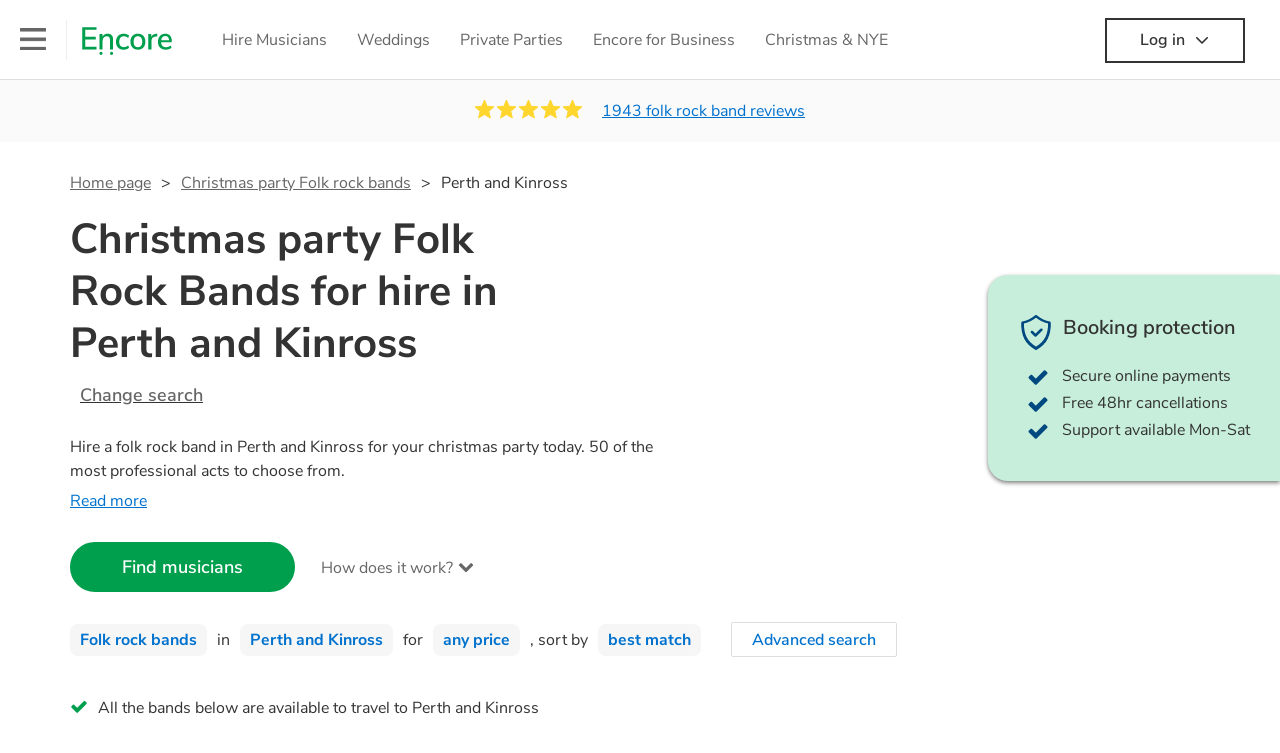

--- FILE ---
content_type: text/html; charset=utf-8
request_url: https://encoremusicians.com/occasions/christmas-party/folk-rock-bands/perth-and-kinross
body_size: 124630
content:
<!DOCTYPE html><html lang="en"><head><title>Best Christmas party Folk Rock Bands for Hire in Perth and Kinross</title><meta type="category-page"><meta charset="utf-8"><meta http-equiv="X-UA-Compatible" content="IE=edge,chrome=1"><meta name="viewport" content="width=device-width, initial-scale=1.0, maximum-scale=5.0"><meta property="og:title" content="Best Christmas party Folk Rock Bands for Hire in Perth and Kinross"><meta property="og:site_name" content="Encore"><meta property="og:type" content="website"><meta property="og:image" content="https://encoremusicians.com/img/fb-share-client.jpg"><meta property="og:description" content="Hire a folk rock band in Perth and Kinross for your christmas party today. 50 of the most professional acts to choose from."><meta name="description" content="Hire a folk rock band in Perth and Kinross for your christmas party today. 50 of the most professional acts to choose from."><link rel="apple-touch-icon-precomposed" sizes="57x57" href="https://encoremusicians.com/img/apple-touch-icon-57x57.png"><link rel="apple-touch-icon-precomposed" sizes="114x114" href="https://encoremusicians.com/img/apple-touch-icon-114x114.png"><link rel="apple-touch-icon-precomposed" sizes="72x72" href="https://encoremusicians.com/img/apple-touch-icon-72x72.png"><link rel="apple-touch-icon-precomposed" sizes="144x144" href="https://encoremusicians.com/img/apple-touch-icon-144x144.png"><link rel="apple-touch-icon-precomposed" sizes="60x60" href="https://encoremusicians.com/img/apple-touch-icon-60x60.png"><link rel="apple-touch-icon-precomposed" sizes="120x120" href="https://encoremusicians.com/img/apple-touch-icon-120x120.png"><link rel="apple-touch-icon-precomposed" sizes="76x76" href="https://encoremusicians.com/img/apple-touch-icon-76x76.png"><link rel="apple-touch-icon-precomposed" sizes="152x152" href="https://encoremusicians.com/img/apple-touch-icon-152x152.png"><link rel="icon" type="image/png" href="https://encoremusicians.com/img/favicon-196x196.png" sizes="196x196"><link rel="icon" type="image/png" href="https://encoremusicians.com/img/favicon-128x128.png" sizes="128x128"><link rel="icon" type="image/png" href="https://encoremusicians.com/img/favicon-96x96.png" sizes="96x96"><link rel="icon" type="image/png" href="https://encoremusicians.com/img/favicon-32x32.png" sizes="32x32"><link rel="icon" type="image/png" href="https://encoremusicians.com/img/favicon-16x16.png" sizes="16x16"><meta name="application-name" content="Encore Musicians"><meta name="msapplication-TileColor" content="#009F4D"><meta name="msapplication-TileImage" content="https://encoremusicians.com/img/mstile-144x144.png"><meta name="msapplication-square70x70logo" content="https://encoremusicians.com/img/mstile-70x70.png"><meta name="msapplication-square150x150logo" content="https://encoremusicians.com/img/mstile-150x150.png"><meta name="msapplication-wide310x150logo" content="https://encoremusicians.com/img/mstile-310x150.png"><meta name="msapplication-square310x310logo" content="https://encoremusicians.com/img/mstile-310x310.png"><meta name="p:domain_verify" content="0ed437205947eaaaaa936a079b54d77d"><meta name="theme-color" content="#333333"><link type="application/opensearchdescription+xml" rel="search" title="Encore" href="/osdd.xml"><script type="application/ld+json">[{"@context":"http://schema.org","@type":"BreadcrumbList","itemListElement":[{"@type":"ListItem","position":1,"name":"Home","item":"https://encoremusicians.com/"},{"@type":"ListItem","position":2,"name":"Christmas Party Folk rock bands","item":"https://encoremusicians.com/occasions/christmas-party/folk-rock-bands"},{"@type":"ListItem","position":3,"name":"Perth And Kinross","item":"https://encoremusicians.com/occasions/christmas-party/folk-rock-bands/perth-and-kinross"}]},{"@context":"http://schema.org","@type":"Service","serviceType":"Folk rock band","name":"Hire Folk rock band in Perth and Kinross","areaServed":"Perth and Kinross","provider":{"@type":"Organization","name":"Encore Musicians"},"hasOfferCatalog":{"@type":"OfferCatalog","itemListElement":[{"@type":"Offer","name":"Celtic Horizon band","priceCurrency":"GBP","itemOffered":{"@type":"Service","url":"https://encoremusicians.com/Celtic-Horizon-band","image":"https://storage.googleapis.com/encore_profilepictures/240/57590a13aa5e13a052b423eb.jpg?1664212797147","potentialAction":{"@type":"Action","name":"Check availability","location":{"@type":"Place","name":"Scotland, UK"},"target":{"@type":"EntryPoint","httpMethod":"https://encoremusicians.com/Celtic-Horizon-band/enquire"}}},"price":1500},{"@type":"Offer","name":"The Good Night Club","priceCurrency":"GBP","itemOffered":{"@type":"Service","url":"https://encoremusicians.com/The-Good-Night-Club","image":"https://storage.googleapis.com/encore_profilepictures/240/64985de42d62964f3d98de43.jpg?1694047978013","potentialAction":{"@type":"Action","name":"Check availability","location":{"@type":"Place","name":"Colne"},"target":{"@type":"EntryPoint","httpMethod":"https://encoremusicians.com/The-Good-Night-Club/enquire"}}},"price":875},{"@type":"Offer","name":"The Nat O'Brien Band","priceCurrency":"GBP","itemOffered":{"@type":"Service","url":"https://encoremusicians.com/The-Nat-O-Brien-Band","image":"https://storage.googleapis.com/encore_profilepictures/240/58f5196739d574a64cfb6e6e.jpg?1669567213703","potentialAction":{"@type":"Action","name":"Check availability","location":{"@type":"Place","name":"Greater Manchester"},"target":{"@type":"EntryPoint","httpMethod":"https://encoremusicians.com/The-Nat-O-Brien-Band/enquire"}}},"price":1500},{"@type":"Offer","name":"You Say We Play","priceCurrency":"GBP","itemOffered":{"@type":"Service","url":"https://encoremusicians.com/You-Say-We-Play","image":"https://storage.googleapis.com/encore_profilepictures/240/5b36540d6f68e774e1f83b46.jpg?1530288021471","potentialAction":{"@type":"Action","name":"Check availability","location":{"@type":"Place","name":"Wigan"},"target":{"@type":"EntryPoint","httpMethod":"https://encoremusicians.com/You-Say-We-Play/enquire"}}},"price":600},{"@type":"Offer","name":"Bass Rock Ceilidh Band","priceCurrency":"GBP","itemOffered":{"@type":"Service","url":"https://encoremusicians.com/Bass-Rock-Ceilidh-Band","image":"https://storage.googleapis.com/encore_profilepictures/240/5706702505b9c3e5433e20eb.jpg?1698422013918","potentialAction":{"@type":"Action","name":"Check availability","location":{"@type":"Place","name":"Glasgow"},"target":{"@type":"EntryPoint","httpMethod":"https://encoremusicians.com/Bass-Rock-Ceilidh-Band/enquire"}}},"price":1375},{"@type":"Offer","name":"Here's To Us ","priceCurrency":"GBP","itemOffered":{"@type":"Service","url":"https://encoremusicians.com/Heres-To-Us","image":"https://storage.googleapis.com/encore_profilepictures/240/63bd3881d7265811d7331cd7.jpg?1673352522841","potentialAction":{"@type":"Action","name":"Check availability","location":{"@type":"Place","name":"Lancashire"},"target":{"@type":"EntryPoint","httpMethod":"https://encoremusicians.com/Heres-To-Us/enquire"}}},"price":1700},{"@type":"Offer","name":"SaltEnders","priceCurrency":"GBP","itemOffered":{"@type":"Service","url":"https://encoremusicians.com/Live-Lounge-Music","image":"https://storage.googleapis.com/encore_profilepictures/240/581507ad919c93d735ef279f.jpg?1676546090558","potentialAction":{"@type":"Action","name":"Check availability","location":{"@type":"Place","name":"Shipley"},"target":{"@type":"EntryPoint","httpMethod":"https://encoremusicians.com/Live-Lounge-Music/enquire"}}},"price":562.5},{"@type":"Offer","name":"The Rock Ceilidh Band","priceCurrency":"GBP","itemOffered":{"@type":"Service","url":"https://encoremusicians.com/The-Rock-Ceilidh-Band","image":"https://storage.googleapis.com/encore_profilepictures/240/640b60b5ae39c0ef36a3d648.jpg?1678538034149","potentialAction":{"@type":"Action","name":"Check availability","location":{"@type":"Place","name":"Bathgate"},"target":{"@type":"EntryPoint","httpMethod":"https://encoremusicians.com/The-Rock-Ceilidh-Band/enquire"}}},"price":1000},{"@type":"Offer","name":"Reel of Fortune Ceilidh Band","priceCurrency":"GBP","itemOffered":{"@type":"Service","url":"https://encoremusicians.com/Reel-of-Fortune-Ceilidh-Band","image":"https://storage.googleapis.com/encore_profilepictures/240/571231331c23761e322edda6.jpg?1738015072869","potentialAction":{"@type":"Action","name":"Check availability","location":{"@type":"Place","name":"Aberdeen"},"target":{"@type":"EntryPoint","httpMethod":"https://encoremusicians.com/Reel-of-Fortune-Ceilidh-Band/enquire"}}},"price":1031.25},{"@type":"Offer","name":"The Retrosettes roaming band","priceCurrency":"GBP","itemOffered":{"@type":"Service","url":"https://encoremusicians.com/The-Retrosettes-1","image":"https://storage.googleapis.com/encore_profilepictures/240/642316fe141af1f42bcfe7e4.jpg?1744363842136","potentialAction":{"@type":"Action","name":"Check availability","location":{"@type":"Place","name":"Stockport"},"target":{"@type":"EntryPoint","httpMethod":"https://encoremusicians.com/The-Retrosettes-1/enquire"}}},"price":1375},{"@type":"Offer","name":"Face the Strange Band","priceCurrency":"GBP","itemOffered":{"@type":"Service","url":"https://encoremusicians.com/Face-the-Strange","image":"https://storage.googleapis.com/encore_profilepictures/240/5cbddb5c38cb787af0ec8ea4.jpg?1751016489723","potentialAction":{"@type":"Action","name":"Check availability","location":{"@type":"Place","name":"Holmfirth"},"target":{"@type":"EntryPoint","httpMethod":"https://encoremusicians.com/Face-the-Strange/enquire"}}},"price":750},{"@type":"Offer","name":"The Acoustics","priceCurrency":"GBP","itemOffered":{"@type":"Service","url":"https://encoremusicians.com/The-Acoustics-Duo","image":"https://storage.googleapis.com/encore_profilepictures/240/63f3d0a1cc7669f7502f132d.jpg?1683273273155","potentialAction":{"@type":"Action","name":"Check availability","location":{"@type":"Place","name":"Liverpool"},"target":{"@type":"EntryPoint","httpMethod":"https://encoremusicians.com/The-Acoustics-Duo/enquire"}}},"price":210},{"@type":"Offer","name":"La Fox Duo","priceCurrency":"GBP","itemOffered":{"@type":"Service","url":"https://encoremusicians.com/LaFoxDuo","image":"https://storage.googleapis.com/encore_profilepictures/240/598dd045157380de354e20aa.jpg?1565812360763","potentialAction":{"@type":"Action","name":"Check availability","location":{"@type":"Place","name":"Barnsley"},"target":{"@type":"EntryPoint","httpMethod":"https://encoremusicians.com/LaFoxDuo/enquire"}}},"price":790},{"@type":"Offer","name":"Four To The Floor","priceCurrency":"GBP","itemOffered":{"@type":"Service","url":"https://encoremusicians.com/Four-To-The-Floor-1","image":"https://storage.googleapis.com/encore_profilepictures/240/61deb2528ffbf0765b2aafda.jpg?1641984787071","potentialAction":{"@type":"Action","name":"Check availability","location":{"@type":"Place","name":"Manchester"},"target":{"@type":"EntryPoint","httpMethod":"https://encoremusicians.com/Four-To-The-Floor-1/enquire"}}},"price":1250},{"@type":"Offer","name":"The Counterfeit Celts","priceCurrency":"GBP","itemOffered":{"@type":"Service","url":"https://encoremusicians.com/Counterfeit-Celts","image":"https://storage.googleapis.com/encore_profilepictures/240/648951f3cb7cbafc74f0385f.jpg?1724046077374","potentialAction":{"@type":"Action","name":"Check availability","location":{"@type":"Place","name":"Pickering"},"target":{"@type":"EntryPoint","httpMethod":"https://encoremusicians.com/Counterfeit-Celts/enquire"}}},"price":800},{"@type":"Offer","name":"The Brass Rats","priceCurrency":"GBP","itemOffered":{"@type":"Service","url":"https://encoremusicians.com/Brass-Rats","image":"https://storage.googleapis.com/encore_profilepictures/240/638b2708c64075af20cd1c5d.jpg?1759245747573","potentialAction":{"@type":"Action","name":"Check availability","location":{"@type":"Place","name":"Edinburgh"},"target":{"@type":"EntryPoint","httpMethod":"https://encoremusicians.com/Brass-Rats/enquire"}}},"price":937.5},{"@type":"Offer","name":"Lily Brooke Duo","priceCurrency":"GBP","itemOffered":{"@type":"Service","url":"https://encoremusicians.com/Duke","image":"https://storage.googleapis.com/encore_profilepictures/240/5b2a5cd38bc186044077f5d3.jpg?1767895364059","potentialAction":{"@type":"Action","name":"Check availability","location":{"@type":"Place","name":"Newcastle upon Tyne"},"target":{"@type":"EntryPoint","httpMethod":"https://encoremusicians.com/Duke/enquire"}}},"price":500},{"@type":"Offer","name":"The Hope Street Busking Band","priceCurrency":"GBP","itemOffered":{"@type":"Service","url":"https://encoremusicians.com/The-Hope-Street-Busking-Band","image":"https://storage.googleapis.com/encore_profilepictures/240/6040ea390e66a3377814db27.jpg?1614868847191","potentialAction":{"@type":"Action","name":"Check availability","location":{"@type":"Place","name":"Liverpool"},"target":{"@type":"EntryPoint","httpMethod":"https://encoremusicians.com/The-Hope-Street-Busking-Band/enquire"}}},"price":1000}]}},{"@context":"http://schema.org","@type":"LocalBusiness","url":"https://encoremusicians.com/occasions/christmas-party/folk-rock-bands/perth-and-kinross","name":"Perth And Kinross Christmas Party Folk rock bands","currenciesAccepted":"GBP","paymentAccepted":"All credit/debit cards","openingHours":"Mo-Su","logo":"https://encoremusicians.com/img/logo.png","image":"https://encoremusicians.com/img/logo.png","priceRange":"£320 - £4000+","aggregateRating":{"@type":"AggregateRating","ratingValue":4.92,"bestRating":"5","worstRating":"1","reviewCount":1943},"telephone":"020 3111 1480","address":{"@type":"PostalAddress","streetAddress":"103 Gaunt Street","addressLocality":"London","addressRegion":"London","postalCode":"SE1 6DP","addressCountry":"UK"}},{"@context":"http://schema.org","@type":"FAQPage","mainEntity":[{"@type":"Question","name":"Can any folk rock band play my favourite song?","acceptedAnswer":{"@type":"Answer","text":"Professional folk rock bands will often take requests, but you will need to give them plenty of notice. Please also keep in mind that folk rock bands may ask for an small additional fee to prepare songs that aren't already on their song list. You can view the folk rock band's song list on their Encore profile."}},{"@type":"Question","name":"How much time do folk rock bands take to set up?","acceptedAnswer":{"@type":"Answer","text":"Your folk rock band will usually arrive about an hour or so before their performance begins to set up and get settled before they start playing. To avoid any delays, make sure the performance space is ready for the folk rock band prior to their arrival."}},{"@type":"Question","name":"My venue has asked for the performer’s PLI & PAT inspection certificates. What are these?","acceptedAnswer":{"@type":"Answer","text":"PLI stands for Public Liability Insurance. This insurance covers damage to another person or their property (it is also known as third party insurance). As many of our folk rock bands are members of the Musician's Union, they are already covered by PLI up to £10 million. PAT stands for portable appliance testing. Most of our folk rock bands will already have a PAT inspection certificate for their musical equipment/PA system, which they can provide to your venue if they need it."}}]}]</script><!-- Google Tag Manager --><link rel="preconnect" href="https://www.googletagmanager.com" crossorigin><script async>window.dataLayer = window.dataLayer || [];
function gtag(){dataLayer.push(arguments);}
(function(w,d,s,l,i){w[l]=w[l]||[];w[l].push({'gtm.start':new Date().getTime(),event:'gtm.js'});var f=d.getElementsByTagName(s)[0],j=d.createElement(s),dl=l!='dataLayer'?'&l='+l:'';j.async=true;j.src='https://www.googletagmanager.com/gtm.js?id='+i+dl;f.parentNode.insertBefore(j,f);})(window,document,'script','dataLayer','GTM-TP4RD94');</script><!-- End Google Tag Manager --><link rel="canonical" href="https://encoremusicians.com/occasions/christmas-party/folk-rock-bands/perth-and-kinross"><link rel="next" href="/occasions/christmas-party/folk-rock-bands/perth-and-kinross?p=2"><link rel="preconnect" href="https://www.google.com" crossorigin><link rel="preconnect" href="https://www.google-analytics.com" crossorigin><link rel="preconnect" href="https://stats.g.doubleclick.net" crossorigin><link rel="preconnect" href="https://www.google.co.uk" crossorigin><link rel="preconnect" href="https://fonts.gstatic.com" crossorigin><link rel="preload" as="font" type="font/woff2" href="/dist/B-jkhYfk-fontawesome-webfont.woff2" crossorigin><link href="/dist/jdFxKazl-public.css" rel="stylesheet"><link href="/dist/mMvueLSW-font-awesome.css" rel="stylesheet"><style>.button__label,.public-navbar,.public-sidebar{font-size:16px}.button{border-radius:2px;height:50px;outline:0;padding:0 20px;white-space:nowrap}.button__label{font-weight:600;text-align:center}.public-navbar__wrapper{z-index:3001}.public-sidebar__backdrop{z-index:3002}.public-sidebar__container{z-index:3003}.index-page__head__search__button{z-index:3101}.index-page__head__search .autocomplete{z-index:3102}#navbar-react,.public-navbar__menu{position:relative}.public-navbar{-ms-flex-pack:space-between;border-bottom:1px solid #ddd;border-top:1px solid #0000;color:#666;display:flex;font-weight:600;height:80px;-moz-justify-content:space-between;-ms-justify-content:space-between;justify-content:space-between;padding:10px 20px}.public-navbar__left{-moz-align-items:center;-ms-align-items:center;align-items:center;display:flex;-moz-flex-direction:row;flex-direction:row;-moz-flex-grow:1;-ms-flex-grow:1;flex-grow:1;height:100%;margin-right:20px}.public-navbar__right{-ms-flex-pack:flex-end;-moz-align-items:center;-ms-align-items:center;align-items:center;display:flex;float:right;-moz-justify-content:flex-end;-ms-justify-content:flex-end;justify-content:flex-end}.public-navbar__separator{border-left:1px solid #eee;height:40px;margin:0 15px}.public-navbar__login{padding:0 15px;position:relative}.public-navbar__login__button{align-items:center;border:2px solid #333;color:#333;display:flex;height:45px;justify-content:center;line-height:43px;min-width:140px;padding:0 15px;text-align:center}.public-navbar__login__button__icon{margin-bottom:5px;margin-left:8px;position:relative;top:2px}.public-navbar__wrapper{background:#fff;left:0;position:absolute;right:0;top:0}.public-sidebar__backdrop{background:#000;bottom:0;display:none;left:0;opacity:.5;position:fixed;right:0;top:0}.public-sidebar__container{background:#fff;bottom:0;color:#666;font-weight:600;height:100%;left:-260px;overflow:hidden;padding:20px 0;position:fixed;top:0;width:260px}.public-sidebar__menu{height:100%;position:relative;white-space:nowrap}.public-sidebar__menu__mega-menu{display:none}@media (max-width:1200px){.public-sidebar__menu__mega-menu{display:block}}.public-sidebar__menu__inner{display:none;height:100%;height:calc(100% - 40px);vertical-align:top;white-space:normal;width:100%}.public-sidebar__menu__inner__heading{color:#333;font-size:18px;font-weight:600;margin-bottom:15px;margin-top:20px}.public-sidebar__menu__inner__scrollbox{-webkit-overflow-scrolling:touch;height:100%;height:calc(100% - 43px);overflow-y:scroll;padding:0 20px}.public-sidebar__menu__item{color:#666;display:block;font-weight:400;padding:10px 0;position:relative}.public-sidebar__menu__item__icon{fill:#666;color:#666;display:inline-block;height:18px;margin-right:8px;position:relative;top:4px;width:18px}.public-sidebar__menu__item__chevron-left{color:#666;display:inline-block;margin-right:10px;position:relative;top:5px}.public-sidebar__menu__item__chevron-right{color:#666;position:absolute;right:0;top:10px}.public-sidebar__menu__separator{border-bottom:1px solid #eee;margin:10px 0}#content{padding-top:0!important}@media (max-width:991px){.public-navbar__login{margin-top:10px;padding:0}.public-navbar__login__button{position:inherit;right:auto;top:auto}.public-navbar__login.--navbar{display:none}}.public-navbar__separator.--logo{margin:0 15px 0 20px}.public-mega-menu__nav{-moz-align-items:center;-ms-align-items:center;align-items:center;display:flex;height:60px;margin:0 auto;max-width:850px;overflow:hidden;padding:0 15px 0 30px}.public-mega-menu__nav__item{border-bottom:2px solid #0000;border-top:2px solid #0000;display:block;transition:.1s ease-in .2s}.public-mega-menu__nav__item.--active,.public-mega-menu__nav__item: hover{border-bottom:2px solid #333;color:#333}.public-mega-menu__nav__item__link{border-bottom:1px solid #0000;border-top:1px solid #0000;color:#666;cursor:pointer;display:block;font-weight:500;padding:10px 15px;transition:border,color .1s ease-in .2s;white-space:nowrap}.public-mega-menu__nav__item__link:hover{border-bottom:1px solid #fff;color:#333}.public-mega-menu__nav__item__filler{display:block;height:20px;opacity:0;position:absolute;width:100px}.public-navbar__menu__icon{background-repeat:no-repeat;background-size:cover;cursor:pointer;display:inline-block;height:22px;position:relative;top:2px;transition:ease-in;width:26px}.public-navbar__menu__icon.--default{background-image:url(/img/navbar/menu-black.png)}.public-navbar__menu__icon.--default: active{filter:opacity(.5)}.public-navbar__menu__icon.--transparent{background-image:url(/img/navbar/menu-white.png)}.public-navbar__menu__icon.--transparent: active{filter:opacity(.5)}.public-navbar__menu__quote-count{background:#d0021b;border-radius:50%;color:#fff;display:none;font-size:12px;left:16px;padding:0 5px;position:absolute;top:-10px}@media (max-width:767px){.public-navbar__menu__quote-count{display:block}}.public-navbar__logo{background-image:url([data-uri]);background-position:50%;background-repeat:no-repeat;background-size:100%;cursor:pointer;height:30px;margin-right:5px;position:relative;top:1px;transition:0s ease-in .2s;width:90px}.public-navbar__wrapper.--transparent{background:#0000;color:#fff}.public-navbar__wrapper.--transparent .public-navbar{border-bottom:1px solid #0000}.public-navbar__wrapper.--transparent .public-navbar__logo{background-image:url([data-uri])}.public-navbar__wrapper.--transparent .public-navbar__enquiry.--navbar .public-navbar__enquiry__event-expand,.public-navbar__wrapper.--transparent .public-navbar__enquiry.--navbar .public-navbar__enquiry__event-label,.public-navbar__wrapper.--transparent .public-navbar__messages__icon{color:#fff}.public-navbar__wrapper.--transparent .public-navbar__enquiry.--navbar .public-navbar__enquiry__label,.public-navbar__wrapper.--transparent .public-navbar__login.--navbar .public-navbar__login__button{border:2px solid #fff;color:#fff}.public-navbar__wrapper.--transparent .public-navbar__login.--navbar .public-navbar__login__button: hover{border:2px solid #ddd;color:#ddd}.public-navbar__wrapper.--transparent .public-mega-menu__nav__item{border-bottom:2px solid #0000}.public-navbar__wrapper.--transparent .public-mega-menu__nav__item__link{color:#fff}.public-navbar__wrapper.--transparent .public-navbar__menu__icon{background-image:url(/img/navbar/menu-white.png)}</style><style>.button{height:50px;padding:0 20px;border-radius:2px;outline:0}.button.\--primary{background-color:#009f4d;border:1px solid #009f4d;color:#fff}.button.\--primary:hover{background-color:#00bb5b;border:1px solid #00bb5b}.button.\--primary:active,.button.\--primary:active:focus,.button.\--primary:focus{background-color:#029348;border:1px solid #029348}.button.\--secondary{background-color:#0072ce;border:1px solid #0072ce;color:#fff}.button.\--secondary:hover{background-color:#1383de;border:1px solid #1383de}.button.\--secondary:active,.button.\--secondary:active:focus,.button.\--secondary:focus{background-color:#006cc4;border:1px solid #006cc4}.button.\--tertiary{background-color:#fff;border:1px solid #ddd;color:#0072ce}.button.\--tertiary:hover{color:#1383de;border-color:#0072ce}.button.\--tertiary:active,.button.\--tertiary:active:focus,.button.\--tertiary:focus{color:#006cc4}.button.\--alternative{background-color:#e0e0e0;border:1px solid #e0e0e0}.button.\--alternative:hover{background-color:#d3d3d3;border:1px solid #d3d3d3}.button.\--link{border:none;color:#333;text-decoration:underline;background:#fff}.button.\--disabled{cursor:default;opacity:.5}.button__icon{font-size:18px;top:1px;margin-right:10px}.button__label{text-align:center;font-size:16px;font-weight:600}.button__label.\--primary{color:#fff}.expandable-text__text{margin:0}.expandable-text__button{display:inline-block;margin-top:5px;color:#0072ce}.expandable-text__button:hover{cursor:pointer}.expandable-text__button__icon{position:relative;top:2px;margin-left:5px;font-size:20px;font-weight:700}.star-rating__star:not(:last-child){margin-right:3px}.rating-banner{padding:20px 0 16px;background:#fafafa;min-height:62px}@media (max-width:767px){.rating-banner{padding:20px 0 18px;border-bottom:1px solid #eee}}.rating-banner__container{display:-webkit-box;display:-moz-box;display:-ms-flexbox;display:-webkit-flex;display:flex;-webkit-flex-direction:column;-moz-flex-direction:column;-ms-flex-direction:column;flex-direction:column}@media (max-width:767px){.rating-banner__container{max-width:485px}}.rating-banner__rating{display:-webkit-box;display:-moz-box;display:-ms-flexbox;display:-webkit-flex;display:flex;margin-right:40px}@media (max-width:991px){.rating-banner__rating{-webkit-flex-direction:column;-moz-flex-direction:column;-ms-flex-direction:column;flex-direction:column;margin-right:0;margin-bottom:10px}}@media (max-width:767px){.rating-banner__rating{display:none}}.rating-banner__rating__text{font-size:16px;font-weight:600;line-height:22px;margin-right:10px}@media (max-width:991px){.rating-banner__rating__text{-webkit-box-ordinal-group:1;-moz-box-ordinal-group:1;-ms-flex-order:1;-webkit-order:1;order:1;display:block;margin-right:0;font-size:18px}}@media (max-width:991px){.rating-banner__rating__logo{-webkit-box-ordinal-group:0;-moz-box-ordinal-group:0;-ms-flex-order:0;-webkit-order:0;order:0;margin-bottom:3px}}.rating-banner__rating__logo__stars{position:relative;top:-6px;width:80px;margin-right:10px}.rating-banner__rating__logo__company{display:inline-block;position:relative;top:-1px;height:20px}@media (max-width:991px){.rating-banner__rating__logo__company{left:-6px}}.rating-banner__rating__logo__company a{color:#333}.rating-banner__reviews{display:-webkit-box;display:-moz-box;display:-ms-flexbox;display:-webkit-flex;display:flex;-webkit-justify-content:center;-moz-justify-content:center;-ms-justify-content:center;justify-content:center;-ms-flex-pack:center}@media (max-width:991px){.rating-banner__reviews{-webkit-flex-direction:row;-moz-flex-direction:row;-ms-flex-direction:row;flex-direction:row}}.rating-banner__reviews__link{color:#0072ce;text-decoration:underline}.rating-banner__reviews .star-rating__container{margin-right:20px;position:relative;top:-3px;white-space:nowrap}@media (max-width:991px){.rating-banner__reviews .star-rating__container{margin-right:10px}}.breadcrumb{display:-webkit-box;display:-moz-box;display:-ms-flexbox;display:-webkit-flex;display:flex;-webkit-flex-wrap:wrap;-moz-flex-wrap:wrap;-ms-flex-wrap:wrap;flex-wrap:wrap;margin-bottom:30px}@media (max-width:767px){.breadcrumb{margin-bottom:20px}}.breadcrumb__item{position:relative;font-size:16px;line-height:22px}@media (max-width:767px){.breadcrumb__item{line-height:28px}}.breadcrumb__item__label.\--active{color:#333}.breadcrumb__item__label.\--link{color:#666;cursor:pointer;text-decoration:underline}.breadcrumb__item:not(:last-child){margin-right:10px;padding-right:20px}.breadcrumb__item:not(:last-child):after{content:">";position:absolute;right:0}.autocomplete__container{width:200px}.autocomplete__label{font-size:16px;margin-bottom:10px}.autocomplete__input{height:40px;width:100%;border-radius:4px;border:1px solid #ddd;background-color:#fff;padding:5px 8px;-webkit-appearance:none;outline:0}.autocomplete__close{position:absolute;font-size:20px;color:#aaa;right:19px;top:19px;cursor:pointer}.autocomplete__close:hover{color:#888}.autocomplete__dropdown{position:relative;width:100%;z-index:1000}.autocomplete__dropdown__list{width:100%;max-height:200px;overflow-y:scroll;border:1px solid #ddd;background-color:#fff;list-style:none;padding:0;border-radius:4px;margin-top:0;margin-bottom:0}.autocomplete__dropdown__list.\--message{border-bottom-left-radius:0;border-bottom-right-radius:0}.autocomplete__dropdown__list__container{position:absolute;z-index:99;width:100%}.autocomplete__dropdown__list__item{height:40px;padding:10px;overflow:hidden}.autocomplete__dropdown__list__item:hover{cursor:pointer}.autocomplete__dropdown__list__item.\--active{background-color:#eee}.autocomplete__dropdown__list__item.\--no-result:hover{background-color:#fff;cursor:auto}.autocomplete__dropdown__list__message{font-size:14px;border:1px solid #ddd;background-color:#fff;padding:10px;border-bottom-left-radius:4px;border-bottom-right-radius:4px}.autocomplete__dropdown__list__message__link{font-size:14px;text-decoration:underline;cursor:pointer}.pac-item{padding:5px 10px}.pac-icon{display:none}.pac-logo:after{background-size:80px 10px}#rheostat-slider .rheostat{overflow:visible}#rheostat-slider .rheostat-slider{margin:15px 15px 10px;max-width:350px}#rheostat-slider .rheostat-background{background-color:#fbfbfb;border:1px solid #ddd;position:relative;height:10px!important;top:-3px;border-radius:4px}#rheostat-slider .rheostat-progress{z-index:3;background-color:#0072ce!important;position:absolute!important;border-radius:4px;height:10px;top:-3px}#rheostat-slider .rheostat-handle{position:absolute;cursor:pointer;width:30px!important;height:30px!important;border:1px solid #ddd!important;background-color:#fbfbfb!important;border-radius:30px!important;outline:0!important;z-index:4!important;box-shadow:0 2px 2px rgba(72,72,72,.3)!important;margin-left:-16px!important;top:-14px!important}#rheostat-slider .rheostat-handle:after,#rheostat-slider .rheostat-handle:before{content:"";display:block;position:absolute;background-color:#fbfbfb}.input__label{font-size:16px;margin-bottom:10px}.input__field{height:35px;width:200px;border-radius:4px;border:1px solid #e5e5e5;background-color:#fff;padding:5px 8px;-webkit-appearance:none;outline:0;display:inline-block}.input__error{display:inline-block;margin-left:20px}@media (max-width:767px){.input__error{display:block;margin-left:0;margin-top:10px}}.input__error__icon{color:red;font-size:18px}.input__error__text{color:red;margin-left:10px;font-size:14px}.input__criteria__container{margin-top:5px}.input__criteria__item{display:inline-block}.input__criteria__item:not(:last-child){margin-right:10px}.input__criteria__icon{margin-right:5px;color:#0072ce;font-size:14px}.input__criteria__text{font-size:12px;color:#333}.text-selector__text{height:60px;width:164px;border:1px solid #ddd;border-radius:4px;background-color:#fff;color:#666;font-size:16px;font-weight:500;padding:5px 10px;cursor:pointer;display:table-cell;vertical-align:middle;text-align:center}.text-selector__text:hover{box-shadow:0 1px 2px rgba(0,0,0,.2);color:#0072ce}.text-selector__text.\--selected{border:1px solid #0072ce;color:#0072ce}.editable-text-selector__text{height:58px;width:164px;border:1px solid #ddd;border-radius:4px;background-color:#fff;color:#0072ce;font-size:16px;font-weight:500;padding:5px 20px;cursor:pointer;display:table-cell;vertical-align:middle;text-align:center}.editable-text-selector__text:hover{box-shadow:0 1px 2px rgba(0,0,0,.2)}.editable-text-selector__text.\--selected{cursor:auto;border:1px solid #0072ce}.editable-text-selector__input{height:40px;padding:5px 0;border:0;border-bottom:1px solid #ddd;-webkit-appearance:none;outline:0;color:#333;width:100%}.editable-text-selector__input::-moz-placeholder{font-size:16px;font-style:italic}.editable-text-selector__input::-ms-input-placeholder{font-size:16px;font-style:italic}.editable-text-selector__input::-webkit-input-placeholder{font-size:16px;font-style:italic}.radio-selector-group__container>.text-selector__container{display:inline-block;margin-right:10px}.radio-selector-group__container>.text-selector__container:last-child{margin-right:0}@media (max-width:450px){.radio-selector-group__container>.text-selector__container{display:table;margin-bottom:10px;width:100%}.radio-selector-group__container>.text-selector__container:last-child{margin-bottom:0}}.radio-selector-group__label{font-size:16px;line-height:22px;margin-bottom:10px}.video-player__wrapper{position:relative;width:100%}.video-player__wrapper:hover{cursor:pointer}.video-player__wrapper:hover .video-player__overlay{display:block}.video-player__overlay{display:none;position:absolute;top:0;left:0;bottom:0;right:0;background:#000;opacity:.5}.video-player__controls{position:absolute;top:40%;display:table;height:50px;color:#fff;width:100%;z-index:1}.video-player__controls__left{width:100px;display:table-cell;text-align:center;vertical-align:middle}.video-player__controls__middle{width:calc(100% - 200px);display:table-cell;text-align:center;vertical-align:middle}.video-player__controls__right{width:100px;display:table-cell;text-align:center;vertical-align:middle}.video-player__controls__btn-watch{width:120px;height:40px;color:#333;background:#fff;border-radius:20px;cursor:pointer;line-height:40px;margin:0 auto}.video-player__controls__btn-watch__icon{margin-right:10px}.video-player__controls__btn-next,.video-player__controls__btn-prev{cursor:pointer;font-size:45px}.vimeo-player,.youtube-player{background:#000}.vimeo-player__thumbnail,.youtube-player__thumbnail{background-color:#000;background-position:50%;background-repeat:no-repeat;height:350px;background-size:cover}@media (max-width:450px){.vimeo-player__thumbnail,.youtube-player__thumbnail{height:60vw}}.profile-tile{position:relative;background:#fff;color:#333;margin-bottom:20px;height:550px;max-width:360px;border-radius:4px;overflow:hidden;border:1px solid #ddd}@media (max-width:767px){.profile-tile{height:auto;min-height:550px}}.profile-tile:hover{box-shadow:0 1px 2px rgba(0,0,0,.2)}.profile-tile:hover .profile-tile__info__section{background:#fdfdfd}.profile-tile:hover .profile-tile__info__reviews__link:not(.\--no-reviews){text-decoration:underline}.profile-tile:hover .profile-tile__info__reviews__link:not(.\--no-reviews):hover{text-decoration:none}.profile-tile__video{width:100%;height:360px;overflow:hidden;background:#000}.profile-tile__video__close{position:absolute;left:12px;top:20px;cursor:pointer;color:#ddd;font-size:20px}.profile-tile__video .video-player__wrapper{top:60px;height:200px;overflow:hidden}@media (max-width: 767px) {#category-page .category-page__video-header__video-overlay.violinist {object-position:75%}#category-page .category-page__video-header__video-overlay.entertainer,#category-page .category-page__video-header__video-overlay.wedding-entertainer {object-position: 65%}}.profile-tile__image{display:block;background-size:cover;background-repeat:no-repeat;background-position:50%;width:100%;object-fit:cover;aspect-ratio:1}.profile-tile__image:hover{cursor:pointer}.profile-tile__image__section{position:relative}.profile-tile__image__overlay{position:absolute;top:0;left:0;right:0;height:360px;z-index:1;cursor:pointer}@media (max-width:991px){.profile-tile__image__overlay{display:none}.profile-tile__image__overlay.--category-overlay{display:block}}.profile-tile__image__overlay.overlay {width: 100%;height: 100%;top: 0;display: none}.profile-tile__image__overlay:hover.overlay {display: flex;align-items: center;justify-content: center;top: 0;background-color: rgba(0, 0, 0, 0.5);transition: background-color 0.2s linear;}@media (max-width:991px){.profile-tile__image__overlay:hover.overlay{display:none}}.profile-tile__image__overlay__text{position:absolute;top:160px;left:0;right:0;text-align:center;color:#fff;z-index:2;display:none;font-size:18px}.profile-tile__image__overlay__curtain{width:100%;height:100%;background-color:transparent;transition:background-color .2s linear}.profile-tile__image__overlay:hover .profile-tile__image__overlay__curtain{background-color:rgba(0,0,0,.5)}.profile-tile__image__overlay:hover .profile-tile__image__overlay__text{display:block}.profile-tile__label{position:absolute;top:10px;left:15px;background-color:#009f4d;color:#fff;padding:10px 15px;border-radius:2px;font-weight:600}.profile-tile__label .fa{margin-right:6px}.profile-tile__overlay{position:absolute;bottom:0;right:0;left:0;z-index:3}.profile-tile__buttons__section{display:-webkit-box;display:-moz-box;display:-ms-flexbox;display:-webkit-flex;display:flex;-webkit-justify-content:space-between;-moz-justify-content:space-between;-ms-justify-content:space-between;justify-content:space-between;-ms-flex-pack:space-between;-webkit-align-items:center;-moz-align-items:center;-ms-align-items:center;align-items:center;padding:18px 15px}.profile-tile__buttons__watch-btn{-webkit-flex-basis:50%;-moz-flex-basis:50%;-ms-flex-basis:50%;flex-basis:50%;margin-right:5px}.profile-tile__buttons__watch-btn .button{width:100%;height:45px;border-radius:22px;padding:0 10px;transition:border-radius .2s ease-out}.profile-tile__buttons__watch-btn.\--media-playing .button{border-radius:4px}.profile-tile__buttons__watch-btn__icon{font-size:16px;top:-2px;margin-right:10px}.profile-tile__buttons__quote-btn{-webkit-flex-basis:50%;-moz-flex-basis:50%;-ms-flex-basis:50%;flex-basis:50%;margin-left:5px;height:45px;line-height:45px;background:#fff;padding:0 5px;border-radius:22px;text-align:center;border:1px solid #ddd;transition:border-radius .2s ease-out}.profile-tile__buttons__quote-btn.\--media-playing{border-radius:4px}.profile-tile__buttons__quote-btn.\--disabled{cursor:default}.profile-tile__buttons__quote-btn.\--confirmed{background:#fafafa;white-space:nowrap}.profile-tile__buttons__quote-btn__icon{font-size:18px;margin-right:5px}.profile-tile__buttons__quote-btn__icon.\--confirmed{color:#009f4d;cursor:default!important}.profile-tile__buttons__quote-btn__text{color:#0072ce;font-size:16px;line-height:16px;font-weight:600;white-space:nowrap}.profile-tile__buttons__quote-btn__text.\--confirmed{color:#666}.profile-tile__buttons__quote-btn:hover__text{color:#1383de}.profile-tile__info__section{background:#fff;padding:15px;overflow:hidden;min-height:120px;border-top:1px solid #eee}.profile-tile__info__top{display:-webkit-box;display:-moz-box;display:-ms-flexbox;display:-webkit-flex;display:flex;-webkit-justify-content:space-between;-moz-justify-content:space-between;-ms-justify-content:space-between;justify-content:space-between;-ms-flex-pack:space-between;margin-bottom:2px}.profile-tile__info__top.\--noprice{margin-bottom:8px}.profile-tile__info__middle{overflow:hidden;max-height:58px;margin-bottom:5px}.profile-tile__info__bottom{display:-webkit-box;display:-moz-box;display:-ms-flexbox;display:-webkit-flex;display:flex}.profile-tile__info__shortbio{min-height:76px;margin-top:10px;color:#777}@media (max-width:767px){.profile-tile__info__shortbio{min-height:auto}}.profile-tile__info__shortbio .expandable-text__button{color:#666;font-size:14px;margin-top:2px;text-decoration:underline}.profile-tile__info__shortbio .expandable-text__button:hover{text-decoration:none}.profile-tile__info__reviews__stars{margin-right:5px}.profile-tile__info__reviews__star{color:#fde16d;font-size:16px;letter-spacing:2px}.profile-tile__info__reviews__link{font-size:14px;white-space:nowrap}.profile-tile__info__reviews__link:not(.\--no-reviews){color:#666;cursor:pointer}@media (max-width:991px){.profile-tile__info__reviews__link:not(.\--no-reviews){text-decoration:underline}}.profile-tile__info__reviews__link.\--no-reviews{color:#666}.profile-tile__info__price{color:#009f4d;font-weight:700;position:relative;top:-4px;-webkit-touch-callout:none;-webkit-user-select:none;-khtml-user-select:none;-moz-user-select:none;-ms-user-select:none;user-select:none}.profile-tile__info__price__label{font-size:16px;margin-right:5px}.profile-tile__info__price__value{font-size:20px}.profile-tile__info__name{font-size:20px;cursor:pointer}.profile-tile__info__name__text{display:inline-block;color:#333;font-size:20px;font-weight:500;line-height:26px;margin:0 10px 0 0}.profile-tile__info__name__link{display:inline-block;white-space:nowrap;font-size:16px;color:#0072ce}.profile-tile__info__name__link:hover{color:#1383de}.profile-tile__info__tag{font-size:16px;color:#555;margin-right:10px;overflow:hidden;text-overflow:ellipsis;white-space:nowrap;display:inline-block;max-width:50%}.profile-tile__info__location{display:table;font-size:16px;white-space:nowrap}.profile-tile__info__location__icon{padding:0 6px 0 2px;display:table-cell;font-size:18px;position:relative;left:1px;top:1px}.profile-tile__info__location__text{display:inline-block;vertical-align:bottom;max-width:150px;overflow:hidden;text-overflow:ellipsis;white-space:nowrap;color:#555}.profile-tile__info__location__text.\--distance{max-width:130px}.profile-tile__info__location__distance{display:inline-block;color:#666;font-size:14px;margin-left:5px}.profile-tile__availability{display:-webkit-box;display:-moz-box;display:-ms-flexbox;display:-webkit-flex;display:flex}.profile-tile__availability__container{position:absolute;top:5px;left:5px;border-radius:8px;border:1px solid #ddd;background:#fff;z-index:5;overflow:hidden;padding:5px 10px;transition:all .3s linear}.profile-tile__availability__icon{top:1px;color:#009f4d;font-size:20px;margin-right:7px}.profile-tile__availability__label.\--media-playing b{display:none}@media (max-width:991px){.profile-tile__availability__label b{display:none}}.profile-tile__shortlist__container{position:absolute;top:10px;right:10px;border-radius:22px;height:45px;width:45px;cursor:pointer;background:hsla(0,0%,100%,.8);z-index:5;overflow:hidden;padding:0 12px 0 13px;transition:all .3s linear}.profile-tile__shortlist__container:hover:not(.\--shortlisted){background:#fff}.profile-tile__shortlist__container:hover:not(.\--shortlisted) .profile-tile__shortlist__icon{color:#d0021b}.profile-tile__shortlist__container.\--shortlisted{background:#fff}.profile-tile__shortlist__container.\--media-playing{width:125px;border-radius:2px;padding:0 20px}.profile-tile__shortlist__container.\--media-playing.\--shortlisted{background:#fff;width:145px}.profile-tile__shortlist__container.\--media-playing.\--shortlisted .profile-tile__shortlist__label{text-decoration:none;color:#333}.profile-tile__shortlist__button{display:-webkit-box;display:-moz-box;display:-ms-flexbox;display:-webkit-flex;display:flex;-webkit-align-items:center;-moz-align-items:center;-ms-align-items:center;align-items:center;overflow:hidden;height:100%}.profile-tile__shortlist__label{color:#666;text-decoration:underline}.profile-tile__shortlist__label.\--shortlisted{color:#333}.profile-tile__shortlist__icon{color:#666;font-size:20px;margin-right:5px;top:1px}.profile-tile__shortlist__icon.\--shortlisted{color:#d0021b;margin-left:0}.profile-tile__shortlist__icon:not(.\--shortlisted):hover{color:#d0021b}#SlidingPanel .sliding-panel__backdrop{position:fixed;top:0;left:0;right:0;bottom:0;z-index:4000;-webkit-overflow-scrolling:touch;background:rgba(0,0,0,.5)}#SlidingPanel .sliding-panel__content{position:fixed;top:100%;left:0;right:0;bottom:0;background:#fff;z-index:4001;overflow:scroll;-webkit-overflow-scrolling:touch;padding:40px}@media (max-width:991px){#SlidingPanel .sliding-panel__content{padding:20px}}#SlidingPanel .sliding-panel__content.\--show{transition:all .4s ease-out;top:40%}@media (max-width:991px){#SlidingPanel .sliding-panel__content.\--show{top:0}}#SlidingPanel .sliding-panel__content.\--hide{transition:all .2s ease-out;top:100%}#SlidingPanel .sliding-panel__close-btn{position:absolute;top:20px;right:40px;cursor:pointer;font-size:22px;width:24px;text-align:center}@media (max-width:767px){#SlidingPanel .sliding-panel__close-btn{right:20px}}.numbered-list__item{position:relative;margin-bottom:20px}.numbered-list__item:not(:last-child):after{content:"";border-left:2px solid #ddd;position:absolute;left:14px;top:30px;height:15px}.numbered-list__item__number{display:inline-block;vertical-align:top;width:30px;height:30px;text-align:center;border-radius:50%;margin-right:10px;padding:5px;position:relative;top:-3px;font-weight:700}.numbered-list__item__number.\--green{background:#009f4d;color:#fff}.numbered-list__item__number.\--gray{background:#f6f6f6;color:#0072ce}.numbered-list__item__text{display:inline-block;vertical-align:middle;font-size:18px;width:calc(100% - 50px)}.stop-scroll-fix{position:fixed;left:0;right:0;height:99999px;overflow-y:scroll}.alert-message__box{display:table;margin:15px 0;width:100%;max-width:850px;border-radius:3px;padding:10px 15px;max-width:600px}.alert-message__box.\--info{border:1px solid #222e4e;background-color:#e9f0ff}.alert-message__box.\--success{border:1px solid #468847;background-color:#dff0d8}.alert-message__box.\--warning{border:1px solid #f5a623;background-color:rgba(245,166,35,.1)}.alert-message__box.\--error{border:1px solid red;background-color:#ffe5df}.alert-message__box.\--warn{border:1px solid #f5a623;background-color:rgba(245,166,35,.1)}.alert-message__left-panel{display:table-cell;width:30px;vertical-align:top}.alert-message__right-panel{display:table-cell;font-size:16px}.alert-message__body__title{font-weight:700;margin:0;line-height:22px;margin-bottom:5px;margin-top:2px}.alert-message__body__description{font-weight:400;margin:0;line-height:22px;margin-bottom:2px}.alert-message__body__link{color:#0072ce;cursor:pointer}.alert-message__icon{font-size:22px;vertical-align:top}.alert-message__icon.\--info{color:#222e4e}.alert-message__icon.\--success{color:#468847}.alert-message__icon.\--warning{color:#f5a623}.alert-message__icon.\--error{color:red;top:-1px}.alert-message__icon.\--warn{color:#f5a623;top:-1px}.shortened-text__text{margin:0}.shortened-text__text:not(.\--expand).\--horizontal{text-overflow:ellipsis;white-space:nowrap}.shortened-text__button{padding-top:10px;color:#0072ce}.shortened-text__button.\--horizontal{padding-top:0;padding-left:10px}@media (max-width:767px){.shortened-text__button.\--horizontal{padding-top:10px;padding-left:0;width:100%}}.shortened-text__button.\--horizontal.\--expand{width:100%;padding-top:10px;padding-left:0}.shortened-text__button__text:hover{cursor:pointer}.bar-chart{position:relative}.bar-chart,.bar-chart__area{display:-webkit-box;display:-moz-box;display:-ms-flexbox;display:-webkit-flex;display:flex;-webkit-flex-grow:1;-moz-flex-grow:1;-ms-flex-grow:1;flex-grow:1}.bar-chart__area{-webkit-justify-content:space-between;-moz-justify-content:space-between;-ms-justify-content:space-between;justify-content:space-between;-ms-flex-pack:space-between;-webkit-align-items:flex-end;-moz-align-items:flex-end;-ms-align-items:flex-end;align-items:flex-end;z-index:1}.bar-chart__item{display:-webkit-box;display:-moz-box;display:-ms-flexbox;display:-webkit-flex;display:flex;-webkit-flex-direction:column;-moz-flex-direction:column;-ms-flex-direction:column;flex-direction:column;-webkit-align-items:center;-moz-align-items:center;-ms-align-items:center;align-items:center;-webkit-justify-content:flex-end;-moz-justify-content:flex-end;-ms-justify-content:flex-end;justify-content:flex-end;-ms-flex-pack:flex-end}.bar-chart__item:not(:last-child){margin-right:5px}.bar-chart__item__label{height:25px;font-size:12px;font-weight:600;line-height:25px;text-align:center}.bar-chart__item__bar{width:24px;border:1px solid #009f4d;border-radius:2px 2px 0 0;background-color:#7fcfa6}@media (max-width:450px){.bar-chart__item__bar{width:15px}}@media (max-width:767px){.bar-chart__item:not(:first-child):not(:last-child):not(:nth-child(6)) .bar-chart__item__bar{margin-bottom:25px}.bar-chart__item:not(:first-child):not(:last-child):not(:nth-child(6)) .bar-chart__item__label{display:none}}.bar-chart__background{position:absolute;top:0;right:0;left:0}.bar-chart__background__line{border-top:1px dashed #eee}.price-calculator-section__title{font-size:22px;font-weight:600;line-height:30px;margin-bottom:10px}.price-calculator-section__description{font-size:16px;line-height:22px;margin-bottom:20px}.price-calculator-section__default-stages{display:-webkit-box;display:-moz-box;display:-ms-flexbox;display:-webkit-flex;display:flex;margin-bottom:20px}@media (max-width:767px){.price-calculator-section__default-stages{-webkit-flex-direction:column;-moz-flex-direction:column;-ms-flex-direction:column;flex-direction:column}}.price-calculator-section__hidden-stages{padding-bottom:40px}.price-calculator-section__stage.\--hours{margin-right:50px}@media (max-width:767px){.price-calculator-section__stage.\--hours{margin-right:0;margin-bottom:20px}}@media (max-width:767px){.price-calculator-section__stage.\--hours .text-selector__container{display:inline-block;width:30%;vertical-align:top;margin-right:7px}}.price-calculator-section__stage.\--hours .text-selector__text{width:132px}@media (max-width:767px){.price-calculator-section__stage.\--group-size{margin-right:0}}@media (max-width:767px){.price-calculator-section__stage.\--group-size .text-selector__container{display:inline-block;width:30%;vertical-align:top;margin-right:7px}}.price-calculator-section__stage.\--group-size .text-selector__text{width:82px}.price-calculator-section__stage.\--quote{border-radius:8px;border:1px solid #eee;background:#f6f6f6;margin-bottom:30px;padding:20px;position:relative}.price-calculator-section__stage.\--inactive{opacity:.5}.price-calculator-section__stage__question{margin-bottom:20px}.price-calculator-section__stage__question.\--quote{margin-bottom:0;position:absolute;top:-9px;left:0}.price-calculator-section__stage__question__number{display:inline-block;vertical-align:top;width:25px;height:25px;text-align:center;background:#009f4d;color:#fff;border-radius:50%;margin-right:10px;padding:2px;position:relative;top:-3px}.price-calculator-section__stage__question__text{font-size:16px;font-weight:600;line-height:22px}.price-calculator-section__stage__quote__label{text-align:center;margin-bottom:5px}.price-calculator-section__stage__quote__value{font-size:20px;font-weight:600;line-height:24px;text-align:center}.price-calculator-section__stage__enquiry__row{display:-webkit-box;display:-moz-box;display:-ms-flexbox;display:-webkit-flex;display:flex}@media (max-width:991px){.price-calculator-section__stage__enquiry__row{-webkit-flex-direction:column;-moz-flex-direction:column;-ms-flex-direction:column;flex-direction:column}}.price-calculator-section__stage__enquiry__left{display:-webkit-box;display:-moz-box;display:-ms-flexbox;display:-webkit-flex;display:flex;-webkit-flex-basis:50%;-moz-flex-basis:50%;-ms-flex-basis:50%;flex-basis:50%}.price-calculator-section__stage__enquiry__expert{padding-right:20px}.price-calculator-section__stage__enquiry__expert__image{border-radius:50%;width:100px;height:100px}@media (max-width:991px){.price-calculator-section__stage__enquiry__expert__image{width:100px;height:100px}}@media (max-width:767px){.price-calculator-section__stage__enquiry__expert__image{width:60px;height:60px}}.price-calculator-section__stage__enquiry__expert__header{font-size:16px;font-weight:600;line-height:22px}.price-calculator-section__stage__enquiry__expert__text{margin-bottom:20px;font-size:16px;line-height:22px;max-width:270px}@media (max-width:767px){.price-calculator-section__stage__enquiry__expert__text{margin-bottom:10px}}@media (max-width:767px){.price-calculator-section__stage__enquiry__buttons.\--desktop{display:none}}.price-calculator-section__stage__enquiry__buttons.\--mobile{display:none}@media (max-width:767px){.price-calculator-section__stage__enquiry__buttons.\--mobile{display:block;margin-top:20px}}.price-calculator-section__stage__enquiry__buttons .button.\--primary{font-size:18px;height:50px;width:170px}@media (max-width:991px){.price-calculator-section__stage__enquiry__buttons .button.\--primary{width:100%}}.price-calculator-section__stage__enquiry__buttons .button.\--link{color:#666;background:0 0;height:40px;width:120px}@media (max-width:991px){.price-calculator-section__stage__enquiry__buttons .button.\--link{width:100%;margin-top:5px}}@media (max-width:767px){.price-calculator-section__stage__enquiry__buttons .button.\--link,.price-calculator-section__stage__enquiry__list{display:none}}.price-calculator-section__stage__enquiry__list__item{position:relative}.price-calculator-section__stage__enquiry__list__item:not(:last-child){margin-bottom:20px}.price-calculator-section__stage__enquiry__list__item:not(:last-child):after{content:"";border-left:2px solid #ddd;position:absolute;left:14px;top:30px;height:15px}.price-calculator-section__stage__enquiry__list__item__number{display:inline-block;vertical-align:top;width:30px;height:30px;text-align:center;background:#009f4d;color:#fff;border-radius:50%;margin-right:10px;padding:5px;position:relative;top:-3px}.price-calculator-section__stage__enquiry__list__item__text{display:inline-block;vertical-align:middle;font-size:16px;width:calc(100% - 50px)}.price-calculator-section__notification{max-width:420px;margin-top:-10px;margin-bottom:30px}.loading-container{padding-top:20px;text-align:center;display:table;width:100%;margin:0 auto}.loading-container .loading-content{display:table-cell;height:100%;vertical-align:middle;overflow:hidden}.loading-container .loading-content img{width:80px;height:80px;margin-bottom:20px}.loading-container .loading-content .loading-text{padding:0 15px;max-width:350px;margin:0 auto;min-width:250px;color:#333;font-family:Nunito Sans,sans-serif;font-size:24px;font-weight:500;line-height:29px;text-align:center;margin-top:20px}@media (max-width:767px){.loading-container .loading-content .loading-text{font-size:22px}}.loading-container .loading-content .loading-dots{margin-top:25px}@media (max-width:767px){.loading-container .loading-content .loading-dots{margin-top:20px}}.loading-container .loading-content .loading-dots .dot{margin-left:6px;margin-right:6px;display:inline-block;background-color:#009f4d;width:18px;height:18px;border-radius:50%}@media (max-width:767px){.loading-container .loading-content .loading-dots .dot{width:16px;height:16px}}.loading-container .loading-content .loading-dots span{animation-name:blink;animation-duration:1.4s;animation-iteration-count:infinite;animation-fill-mode:both}.loading-container .loading-content .loading-dots span:nth-child(2){animation-delay:.2s}.loading-container .loading-content .loading-dots span:nth-child(3){animation-delay:.4s}@keyframes blink{0%{opacity:.2}20%{opacity:1}to{opacity:.2}}.faqs{margin-top:50px}.faqs__title{font-size:28px;font-weight:600;margin:0}.faqs__description{font-size:16px;line-height:22px;margin:20px 0 0}.faqs__list{display:-webkit-box;display:-moz-box;display:-ms-flexbox;display:-webkit-flex;display:flex;-webkit-flex-wrap:wrap;-moz-flex-wrap:wrap;-ms-flex-wrap:wrap;flex-wrap:wrap;margin:30px 0 0}@media (max-width:767px){.faqs__list{-webkit-flex-direction:column;-moz-flex-direction:column;-ms-flex-direction:column;flex-direction:column}}.faqs__item{width:50%}.faqs__item:nth-child(odd){padding-right:30px}@media (max-width:767px){.faqs__item:nth-child(odd){padding-right:0}}.faqs__item:nth-child(2n){padding-left:20px}@media (max-width:767px){.faqs__item:nth-child(2n){padding-left:0}}@media (max-width:767px){.faqs__item{padding:0;width:100%}}.faqs__item:not(:last-child){margin-bottom:50px}@media (max-width:767px){.faqs__item:not(:last-child){margin-bottom:30px}}.faqs__icon{display:table-cell;color:#009f4d;font-size:22px;padding-right:10px}.faqs__question{display:table-cell;padding:0 0 20px;font-size:18px;font-weight:600;line-height:24px}.faqs .shortened-text__text{border:1px solid #eee;border-bottom:0;border-top-left-radius:8px;border-top-right-radius:8px;background-color:#f6f6f6;padding:20px 20px 0;font-size:16px;line-height:22px;white-space:pre-line;word-break:break-word}.faqs .shortened-text__button{width:100%;border:1px solid #eee;border-top:0;border-bottom-left-radius:8px;border-bottom-right-radius:8px;background-color:#f6f6f6;padding:10px 20px 20px}.article-tile{display:block;border-radius:4px;border:1px solid #ddd;background:#fff;overflow:hidden}.article-tile__header{height:150px}.article-tile__body{padding:20px;min-height:120px}@media (max-width:991px){.article-tile__body{min-height:140px}}@media (max-width:767px){.article-tile__body{min-height:auto}}.article-tile__footer{border-top:1px solid #ddd}.article-tile__image{background-repeat:no-repeat;background-size:cover;width:100%;height:150px}.article-tile__title{color:#333;font-size:18px;line-height:24px}.article-tile__description{color:#333;font-size:16px;line-height:22px}.article-tile__link{display:block;color:#0072ce;padding:20px;text-align:center}.articles-section{padding-bottom:50px}@media (max-width:991px){.articles-section__col:not(:last-child){margin-bottom:20px}}.articles-section__footer{text-align:center;margin-top:10px}.articles-section__link{display:inline-block;color:#0072ce;padding:20px}.trustedby-section{padding-bottom:50px;padding-top:40px;margin-bottom:40px;background:#fafafa}.category-articles-section{padding-bottom:20px}.category-articles-section__title{text-align:center;font-size:28px;font-weight:600;margin-bottom:10px}.category-articles-section__subtitle{font-size:16px;font-weight:500;text-align:center;padding-bottom:20px}@media (max-width:991px){.category-articles-section__subtitle{padding-bottom:10px}}@media (max-width:991px){.articles-section__col:not(:last-child){margin-bottom:0px}}.category-articles-section__footer{text-align:center;margin-top:10px}.category-articles-section__link{display:inline-block;color:#0072ce;cursor:pointer;padding:20px}.category-articles-section.article-tile{display:block;background:#ffffff;overflow:hidden;margin-top:20px;min-height:280px;height:auto;border:0;border-radius:5px}@media (max-width:767px){.category-articles-section.article-tile{min-height:auto}}.category-articles-section.article-tile__header{height:200px;border-radius:5px}.category-articles-section.article-tile__body{padding:15px;height:auto;text-align:center;min-height:auto}@media (min-width:767px){.category-articles-section.article-tile__body{min-height:130px;}}@media (min-width:1200px){.category-articles-section.article-tile__body{min-height:auto;}}.category-articles-section.article-tile__image{background-repeat:no-repeat;background-size:cover;width:100%;height:200px;object-fit:cover;border-radius:5px}.category-articles-section.article-tile__title{color:#333333;font-size:18px;line-height:24px}.category-articles-section.article-tile__description{color:#333333;font-size:16px;line-height:24px}.category-articles-section.article-tile__link{display:block;text-align:center;color:#0072CE;padding:20px;text-align:center}.trustedby-section__title{font-size:20px;font-weight:600;line-height:24px;margin-bottom:30px;text-align:center}.trustedby-section__list{display:-webkit-box;display:-moz-box;display:-ms-flexbox;display:-webkit-flex;display:flex;-webkit-justify-content:space-between;-moz-justify-content:space-between;-ms-justify-content:space-between;justify-content:space-between;-ms-flex-pack:space-between}@media (max-width:991px){.trustedby-section__list{-webkit-flex-direction:column;-moz-flex-direction:column;-ms-flex-direction:column;flex-direction:column;-webkit-align-items:center;-moz-align-items:center;-ms-align-items:center;align-items:center}}.trustedby-section__item{display:-webkit-box;display:-moz-box;display:-ms-flexbox;display:-webkit-flex;display:flex;-webkit-flex-direction:column;-moz-flex-direction:column;-ms-flex-direction:column;flex-direction:column;max-width:300px;padding:30px;background:#fff;border-radius:8px;text-align:center}.trustedby-section__item:not(:last-child){margin-right:40px}@media (max-width:991px){.trustedby-section__item:not(:last-child){margin-right:0;margin-bottom:30px}}.trustedby-section__item__header{margin-bottom:30px}.trustedby-section__item__body{margin-bottom:20px}.trustedby-section__item__footer{color:#666;font-size:15px}.trustedby-section__item__logo{max-width:155px;max-height:63px}.trustedby-section__item__review{font-size:16px;font-style:italic}.trustedby-section__item:first-child{padding-top:40px}.trustedby-section__item:nth-child(2){padding-top:64px}.trustedby-section__item:nth-child(2) img{top:-15px;position:relative}.make-enquiry-section{padding:50px 0 70px}.make-enquiry-section__title{font-size:24px;font-weight:600;line-height:32px;text-align:center;margin-bottom:10px}.make-enquiry-section__subtitle{font-size:28px;font-weight:600;line-height:38px;text-align:center;margin-bottom:10px}.make-enquiry-section__details__left{text-align:center}.make-enquiry-section__details__description{font-size:20px;font-weight:600;line-height:24px;margin-bottom:20px}@media (max-width:767px){.make-enquiry-section__details__description{text-align:center}}.make-enquiry-section__details__list{margin:30px 0 35px}.make-enquiry-section__details__list__item{position:relative;margin-bottom:20px}.make-enquiry-section__details__list__item:not(:last-child):after{content:"";border-left:2px solid #ddd;position:absolute;left:14px;top:30px;height:15px}.make-enquiry-section__details__list__item__number{display:inline-block;vertical-align:top;width:30px;height:30px;text-align:center;background:#009f4d;color:#fff;border-radius:50%;margin-right:10px;padding:5px;position:relative;top:-3px}.make-enquiry-section__details__list__item__text{display:inline-block;vertical-align:middle;font-size:18px;width:calc(100% - 50px)}@media (max-width:767px){.make-enquiry-section__details__button{text-align:center}}.make-enquiry-section__details__button .button{width:200px}@media (max-width:767px){.make-enquiry-section__details__button .button{width:100%}}.make-enquiry-section__expert{float:right;padding-right:20px}@media (max-width:767px){.make-enquiry-section__expert{float:none;padding-right:0}}.make-enquiry-section__expert__image{border-radius:50%;width:180px;height:180px}.make-enquiry-section__expert__description{font-size:16px;line-height:22px;max-width:260px;text-align:center;margin:15px auto 0}.enquiries-section{padding:0 0 40px;background:#fff}.enquiries-section__title{font-size:28px;font-weight:600;line-height:40px;text-align:center;margin-bottom:30px;margin-top:20px}.enquiries-section__list__item{display:-webkit-box;display:-moz-box;display:-ms-flexbox;display:-webkit-flex;display:flex;border:1px solid #ddd;border-radius:8px;padding:20px}.enquiries-section__list__item:not(:last-child){margin-bottom:20px}@media (max-width:991px){.enquiries-section__list__item{-webkit-flex-direction:column;-moz-flex-direction:column;-ms-flex-direction:column;flex-direction:column}}.enquiries-section__list__item__left{-webkit-flex-grow:1;-moz-flex-grow:1;-ms-flex-grow:1;flex-grow:1;margin-right:20px}@media (max-width:991px){.enquiries-section__list__item__left{margin-right:0;margin-bottom:20px}}.enquiries-section__list__item__title{font-size:20px;font-weight:600;line-height:28px;max-width:600px;margin-top:0;margin-bottom:10px}.enquiries-section__list__item__date{font-size:16px;line-height:22px;margin-bottom:20px}.enquiries-section__list__item__link{display:inline-block;font-size:16px;font-weight:600;color:#0072ce;cursor:pointer}.enquiries-section__list__item__quote__label{font-size:16px;margin-bottom:5px}.enquiries-section__list__item__quote__value{font-size:24px;font-weight:600;line-height:32px;margin-bottom:5px}.enquiries-section__list__item__quote__includes{max-width:200px}.reviews-section{padding:40px 0;background:#ffffff}.reviews-section__title{font-size:28px;font-weight:600;line-height:40px;text-align:center;margin-bottom:30px;margin-top:20px}@media (max-width: 991px) {.reviews-section__list {ms-flex-pack: flex-start;-webkit-overflow-scrolling: touch;-ms-overflow-style: -ms-autohiding-scrollbar;display: flex;flex-direction: row;flex-wrap: nowrap;gap: 10px;-moz-justify-content: flex-start;-ms-justify-content: flex-start;justify-content: flex-start;padding-left: 0;overflow: scroll;overflow-y: hidden;padding-bottom: 20px;}}@media (max-width: 991px) {.reviews-section__list__col {padding-bottom: 0px;border-bottom: none;display: flex;flex: 0 0 auto;width: 60%;padding-left: 0px;max-width:390px}.reviews-section__list__col:first-child {padding-left: 15px;}.reviews-section__list__col:last-child {padding-right: 15px;}}@media (max-width: 767px) {.reviews-section__list__col {width: 75%;}}@media (max-width:450px){.reviews-section__list__col{min-width:280px;width:85%}}.reviews-section__list__item {text-align: center;border: 1px solid #ddd;border-radius: 10px;height: auto;}@media (max-width: 767px) {.reviews-section__list__item {min-height: auto;}}.reviews-section__list__item__title {font-size: 14px;padding:0 15px;font-weight: 700;line-height: 18px;margin: 0;max-width: 100%;min-height: auto;color: #323232;}.reviews-section__list__item__title a{color:#323232;text-decoration: underline;}.reviews-section__list__item__title a:hover{color:#0072ce}.reviews-section__list__item__text {height: auto;min-height: 120px;padding: 15px;padding-top: 0px;font-weight: 600;}.reviews-section__list__item__text__caption {display: -webkit-box;-webkit-line-clamp: 4;-webkit-box-orient: vertical;overflow: hidden;font-size: 16px;line-height:22px;font-weight:700;color: #323232;}}@media (max-width: 767px) {.reviews-section__list__item__text__caption {min-height: auto}}.reviews-section__list__item__date {font-size: 16px;font-weight: 400;color: #666;line-height: 24px;margin: 0 auto 10px;min-height: 24px;}.reviews-section__list__item__image {border-radius: 0;height: 221px;margin-bottom: 20px;margin-top: 0px;width: 100%;object-fit: cover;object-position: top;border-top-left-radius: 10px;border-top-right-radius: 10px;}@media (max-width: 767px) {.reviews-section__list__item__image {height: 200px;}}.reviews-section__list__item__review {align-items: flex-end;display: flex;flex-direction: row;justify-content: center;margin: 0 auto 0px;max-width: 100%;min-height: 40px;padding: 0 15px;}.reviews-section__list__item__rating {margin-bottom: 20px;}.reviews-section__list__item__verified {display: inline-block;vertical-align: middle;position: relative;top: 2px;padding-bottom: 12px;}.reviews-section__list__item__verified__icon {display: table-cell;vertical-align: middle;font-size: 14px;color: #0072ce;top: -1px;padding-right: 7px;}.reviews-section__list__item__verified__text {display: table-cell;vertical-align: middle;font-size: 14px;color: #757575}.reviews-section__list__item .star-rating__container {display: inline-block;vertical-align: middle;margin-right: 15px;}.reviews-section__footer{text-align:center;margin-top:10px}.reviews-section__link{display:inline-block;color:#0072ce;padding:20px}.category-links-section{padding:40px;background-color:#fafafa}@media (max-width:767px){.category-links-section{padding:20px}}.category-links-section__title{font-size:24px;font-weight:600;line-height:32px;text-align:center;margin-top:0;margin-bottom:20px}.category-links-section__description{margin-bottom:40px}.category-links-section__description__title{font-size:18px;line-height:28px;text-align:center}.category-links-section__description__content{text-align:center}.category-links-section__enquiry-link{cursor:pointer;color:#0072ce}.category-links-section__contact-link{color:#333;text-decoration:underline;white-space:nowrap}.category-links-section__group__row{display:-webkit-box;display:-moz-box;display:-ms-flexbox;display:-webkit-flex;display:flex;-webkit-flex-wrap:wrap;-moz-flex-wrap:wrap;-ms-flex-wrap:wrap;flex-wrap:wrap}.category-links-section__group__row:after,.category-links-section__group__row:before{width:0}.category-links-section__group__col{margin-bottom:30px}.category-links-section__group__title{font-size:16px;font-weight:600;line-height:22px;margin-bottom:10px}.category-links-section__group__link{margin-bottom:8px}.category-links-section__group__link a{color:#666;font-size:16px;line-height:22px}#PageFooter .footer__container{color:#ccc;font-family:Nunito Sans,sans-serif;font-size:16px;background:#323232;padding:20px 120px}@media screen and (max-width:1200px){#PageFooter .footer__container{padding:20px}}#PageFooter .footer__column{vertical-align:top}@media screen and (max-width:767px){#PageFooter .footer__column.\--customer,#PageFooter .footer__column.\--discover{margin-bottom:20px}}#PageFooter .footer__list{margin-top:0;margin-bottom:0;text-align:left;padding:0;left:25px}@media screen and (max-width:767px){#PageFooter .footer__list{text-align:center}}#PageFooter .footer__list__title{color:#ccc;text-align:left;font-size:19px;margin:10px 0;font-weight:500;letter-spacing:0;white-space:nowrap}@media screen and (max-width:767px){#PageFooter .footer__list__title{text-align:center}}#PageFooter .footer__list__item{list-style-type:none}#PageFooter .footer__list__item:not(:last-child){margin-bottom:5px}#PageFooter .footer__list__item a{color:#ccc;text-decoration:none;font-weight:300;transition:none}#PageFooter .footer__list__item a:hover{color:#fff}#PageFooter .footer__list__item.\--social{margin-bottom:10px}@media screen and (max-width:767px){#PageFooter .footer__list__item.\--social{display:inline-block}}#PageFooter .footer__list__item__icon{margin-right:5px;font-size:22px;position:relative;top:2px}#PageFooter .footer__list__item__trustpilot{list-style-type:none}#PageFooter .footer__list__item__trustpilot a{color:#ccc}#PageFooter .footer__list__item__trustpilot__rating{margin-bottom:5px}#PageFooter .footer__list__item__trustpilot__rating__text{display:inline-block;margin-right:10px}@media screen and (max-width:767px){#PageFooter .footer__list__item__trustpilot__rating__text{margin-right:0}}#PageFooter .footer__list__item__trustpilot__rating .LazyLoad{display:inline-block}#PageFooter .footer__list__item__trustpilot__reviews{font-size:14px}#PageFooter .footer__list__item__trustpilot__reviews:hover{color:#fff}#PageFooter .footer__list__item__img{height:16px;position:relative;top:-1px}#PageFooter .footer__list__item .LazyLoad{display:inline-block}#PageFooter .footer__line{border:none;border-bottom:2px solid #555;height:1px;margin:.5em 0;padding:0;margin-top:15px}#PageFooter .footer__signature__row{vertical-align:middle;margin-top:15px;margin-bottom:5px}@media screen and (max-width:1200px){#PageFooter .footer__signature__column{text-align:center}}#PageFooter .footer__signature__logo{margin-right:15px}#PageFooter .footer__signature__name,#PageFooter .footer__signature__text{line-height:35px;font-size:14px;vertical-align:middle}#PageFooter .footer__signature__text{text-align:right}@media screen and (max-width:1200px){#PageFooter .footer__signature__text{text-align:center}}#PageFooter .footer__signature__icon{margin:0 2px}body,html{background-color:#fff}#category-page{color:#333}#category-page .pagination-buttons{display:block;text-align:center;padding:20px;margin:0}#category-page .pagination-buttons a .pag-button:hover{color:#0072ce}#category-page .pagination-buttons .pag-button{color:#111;display:inline-block;min-width:60px;height:40px;padding:0 5px;line-height:40px;vertical-align:middle;font-size:1.2em;transition:background .3s,color .3s linear}#category-page .pagination-buttons .ellipsis{background:0 0;margin:0 -20px}#category-page .pagination-buttons .vertical-bar{border-right:2px solid transparent}#category-page .pagination-buttons .active{margin:0 2px;background:#0072ce;border-radius:5px;color:#fff;width:35px}#category-page .pagination-buttons .arrow{vertical-align:baseline}#category-page .pagination-buttons .arrow:before{padding:0 5px}#category-page .pagination-buttons .arrow.fa-chevron-right{top:1px}@media (max-width:767px){#category-page .desktop-only{display:none!important}#category-page .pagination-buttons .pag-button{min-width:35px}#category-page .pagination-buttons .ellipsis{background:0 0;margin:0 -5px}}#category-page .category-page .articles-section .container,#category-page .category-page .data-section .container,#category-page .category-page .enquiries-section .container,#category-page .category-page .make-enquiry-section .container,#category-page .category-page .trustedby-section .container{max-width:960px}@media (max-width:767px){#category-page .category-page .container{max-width:485px}}#category-page .category-page__header{margin-bottom:30px}#category-page .category-page__header__container.\--default{padding-top:80px}#category-page .category-page__header__container .rating-banner{margin-bottom:30px}#category-page .category-page__header__container .breadcrumb{margin-bottom:20px}#category-page .category-page__header__title{display:inline;font-size:42px;font-weight:700;line-height:52px;margin:0;text-align:left;margin-right:20px}@media (max-width:767px){#category-page .category-page__header__title{display:block;margin-right:0;font-size:32px;line-height:36px;text-align:center}}#category-page .category-page__header__title__container{max-width:500px;margin-bottom:15px}@media (max-width:767px){#category-page .category-page__header__title__container{margin-bottom:10px}}#category-page .category-page__header__title__container .button{padding:0 10px}@media (max-width:767px){#category-page .category-page__header__title__container .button{margin:0 auto;display:block;padding:0}}#category-page .category-page__header__title__container .button__label{font-size:18px;color:#666;font-weight:600}#category-page .category-page__header__description{margin-bottom:30px;max-width:600px}#category-page .category-page__header__description .expandable-text__text{font-size:16px;margin:0}#category-page .category-page__header__description .expandable-text__button{display:inline-block;margin-top:5px;text-decoration:underline;font-size:16px}#category-page .category-page__header__buttons__button{height:44px;border-radius:25px;-webkit-appearance:none}@media (max-width:767px){#category-page .category-page__header__buttons__button{display:block;width:90%;margin:0 auto;margin-bottom:20px}#category-page .category-page__header__buttons__button.\--enquiry,#category-page .category-page__header__buttons__button.\--how{margin-bottom:20px}}#category-page .category-page__header__buttons__button.\--enquiry{width:225px;height:50px;border:2px solid #009f4d;background:#009f4d;color:#fff;margin-right:20px;font-size:18px;font-weight:600}#category-page .category-page__header__buttons__button.\--enquiry:hover{background-color:#00bb5b;border:1px solid #00bb5b}#category-page .category-page__header__buttons__button.\--enquiry:active,#category-page .category-page__header__buttons__button.\--enquiry:active:focus,#category-page .category-page__header__buttons__button.\--enquiry:focus{background-color:#029348;border:1px solid #029348}@media (max-width:767px){#category-page .category-page__header__buttons__button.\--enquiry{display:block;width:90%;margin:0 auto;margin-bottom:10px}}#category-page .category-page__header__buttons__button.\--how{text-decoration:underline;background:#fff;color:#666}#category-page .category-page__header__buttons__button.\--how{text-decoration:none;}#category-page .category-page__header__buttons__button.\--calculator{width:220px;padding-left:15px;height:50px;border:2px solid #0072ce;background:#0072ce;color:#fff;border-top-right-radius:0;border-bottom-right-radius:0}@media (max-width:767px){#category-page .category-page__header__buttons__button.\--calculator{width:calc(100% + 30px);margin-left:-15px;border-radius:0;margin-right:-15px;margin-bottom:30px}}#category-page .category-page__header__buttons__button__text{line-height:38px}#category-page .category-page__header__buttons__button__icon{position:relative;top:1px;font-size:16px}@media (max-width:767px){#category-page .category-page__header__buttons__button__icon{display:none}}#category-page .category-page__header__buttons__button__icon.\--enquiry{color:#fff;margin-left:5px}#category-page .category-page__header__buttons__button__icon.\--how{color:#666;margin-left:5px;top:-1px}#category-page .category-page__header__buttons__button__icon.\--calculator{color:#fff;margin-right:10px;font-size:20px}
#category-page .category-page__header__protection{position:absolute;right:0;top:215px;z-index:3;padding:40px 30px;background:#c7eeda;box-shadow:0 2px 4px rgba(0,0,0,.5);border-radius:20px 0 0 20px;max-width:330px}#category-page .category-page__header__protection.\--default{top:275px}@media (max-width:1200px){#category-page .category-page__header__protection{display:-webkit-box;display:-moz-box;display:-ms-flexbox;display:-webkit-flex;display:flex;position:static;max-width:100%;border-radius:0;box-shadow:none;padding:15px 40px}}@media (max-width:991px){#category-page .category-page__header__protection{-webkit-justify-content:space-between;-moz-justify-content:space-between;-ms-justify-content:space-between;justify-content:space-between;-ms-flex-pack:space-between;padding:15px}#category-page .category-page__header__protection.\--default{border-radius:15px;margin-bottom:20px}}#category-page .category-page__header__protection__header{display:-webkit-box;display:-moz-box;display:-ms-flexbox;display:-webkit-flex;display:flex;margin-bottom:15px}@media (max-width:1200px){#category-page .category-page__header__protection__header{-webkit-align-items:center;-moz-align-items:center;-ms-align-items:center;align-items:center;margin-bottom:0;margin-right:10px}}#category-page .category-page__header__protection__header__icon{background-image:url(/img/index/covid/booking-protection.svg);background-repeat:no-repeat;background-size:contain;background-position:top;width:35px;min-width:35px;height:35px;margin-right:10px}@media (max-width:991px){#category-page .category-page__header__protection__header__icon{width:30px;min-width:30px}}#category-page .category-page__header__protection__header__text{font-size:20px;line-height:26px;font-weight:600}@media (max-width:1200px){#category-page .category-page__header__protection__header__text{font-size:18px;line-height:22px}}@media (max-width:991px){#category-page .category-page__header__protection__header__text.\--default{font-size:16px;width:146px}}@media (max-width:1200px){#category-page .category-page__header__protection__list{display:none}}#category-page .category-page__header__protection__item{display:-webkit-box;display:-moz-box;display:-ms-flexbox;display:-webkit-flex;display:flex}#category-page .category-page__header__protection__item:not(:last-child){margin-bottom:5px}#category-page .category-page__header__protection__item__icon{position:relative;top:1px;text-align:center;font-size:22px;min-width:39px;color:#004880;margin-right:5px}#category-page .category-page__header__protection__footer{position:absolute;right:0;bottom:-25px}@media (max-width:1200px){#category-page .category-page__header__protection__footer{position:inherit;bottom:auto;right:auto}}#category-page .category-page__header__protection__button{background:#004880;border:1px solid #004880;outline:0;border-top-left-radius:25px;border-bottom-left-radius:25px;text-align:center;padding:10px 15px;min-width:160px}@media (max-width:1200px){#category-page .category-page__header__protection__button{border-radius:25px;min-width:auto;white-space:nowrap}}#category-page .category-page__header__protection__button__text{color:#fff;font-size:18px}@media (max-width:1200px){#category-page .category-page__header__protection__button__text{font-size:16px}}
@media screen and (max-width:450px){#category-page .category-page__header__protection.--new-design .category-page__header__protection__header__text{font-size:14px}}#category-page .category-page__header__protection.--new-design .visible-xl{display:none}#category-page .category-page__header__protection.--new-design .hidden-xl{display:block}@media screen and (min-width:1201px){#category-page .category-page__header__protection.--new-design .visible-xl{display:block}#category-page .category-page__header__protection.--new-design .hidden-xl{display:none}}
#category-page .category-page__video-header.--new-design {min-height: 490px}#category-page .category-page__video-header__container.--new-design .breadcrumb,#category-page .category-page__video-header__container.--new-design .rating-banner{margin-bottom:10px}@media screen and (min-width:992px){#category-page .category-page__video-header__container.--new-design .breadcrumb,#category-page .category-page__video-header__container.--new-design .rating-banner{margin-bottom:15px}}
#category-page .category-page__header__calculator{position:absolute;right:0;top:215px;z-index:3}@media (max-width:767px){#category-page .category-page__header__calculator{position:static;text-align:center}}#category-page .category-page__header .button.\--secondary{position:relative;top:-7px;height:35px;padding:0 30px}#category-page .category-page__video-header{background-position:top;background-repeat:no-repeat;background-size:cover;min-height:520px;height:auto;position:relative;background:#444}@media (max-width:991px){#category-page .category-page__video-header{background-size:cover;height:auto}}#category-page .category-page__video-header__video-overlay{position:absolute;height:100%;width:100%;z-index:1;overflow:hidden;background:#000;object-fit:cover}#category-page .category-page__video-header__video-overlay video{display:block;margin:0 auto;width:100%;background:#000;position:absolute;top:-10px;left:0;right:0;bottom:0}@media (max-width:991px){#category-page .category-page__video-header__video-overlay video{bottom:-100px}}@media (max-width:767px){#category-page .category-page__video-header__video-overlay video{width:auto;height:540px}}@media (max-width:450px){#category-page .category-page__video-header__video-overlay video{left:-50vw}}#category-page .category-page__video-header__dark-overlay{position:absolute;top:0;left:0;right:0;bottom:0;z-index:2;transition:background-color .2s ease-out}#category-page .category-page__video-header__container .rating-banner{margin-bottom:30px}#category-page .category-page__video-header__container .breadcrumb{margin-bottom:40px}#category-page .category-page__video-header__box-container{position:relative;z-index:3}#category-page .category-page__video-header__box{margin:100px 0;max-width:850px;display:block;border-radius:4px}@media (max-width:991px){#category-page .category-page__video-header__box{padding:30px 20px;max-width:480px;margin:60px auto 0}}#category-page .category-page__video-header__title{display:inline;font-size:52px;font-weight:700;line-height:62px;margin:0;color:#fff}#category-page .category-page__video-header__title__container{margin-bottom:20px}#category-page .category-page__video-header__title__container .button{padding:0 10px;position:relative;top:-2px}@media (max-width:991px){#category-page .category-page__video-header__title__container .button{display:none}}#category-page .category-page__video-header__title__container .button__label{font-size:18px;color:#666;font-weight:600}@media (max-width:991px){#category-page .category-page__video-header__title{display:block;margin-right:0;margin-bottom:20px;font-size:28px;line-height:32px}}#category-page .category-page__video-header__description{color:#fff;margin-bottom:30px;max-width:650px}#category-page .category-page__video-header__description .expandable-text__text{font-size:18px;margin:0}#category-page .category-page__video-header__description .expandable-text__button{display:inline-block;margin-top:5px;text-decoration:underline;color:#fff;font-size:18px}#category-page .category-page__video-header__description .expandable-text__button:active{text-decoration:none;}#category-page .category-page__video-header__buttons__button{height:44px;border-radius:25px;-webkit-appearance:none}#category-page .category-page__video-header__buttons__button.\--enquiry{width:160px;height:60px;border:2px solid #009f4d;border-radius:4px;background:#009f4d;color:#fff;margin-right:20px;font-size:18px;font-weight:600}#category-page .category-page__video-header__buttons__button.\--enquiry:focus,#category-page .category-page__video-header__buttons__button.\--enquiry:hover{background-color:#00bb5b}#category-page .category-page__video-header__buttons__button.\--enquiry:active{background-color:#029348}@media (max-width:991px){#category-page .category-page__video-header__buttons__button.\--enquiry{width:100%;margin-right:0;margin-bottom:20px}}#category-page .category-page__video-header__buttons__button.\--how{display:block;background:0 0;padding:0;margin-top:5px;text-decoration:underline}#category-page .category-page__video-header__buttons__button.\--how:active{text-decoration:none}@media (max-width:991px){#category-page .category-page__video-header__buttons__button.\--how{width:100%}}#category-page .category-page__video-header__buttons__button.\--showreel{width:225px;height:50px;border:2px solid #fff;background:#fff;color:#0072ce}@media (max-width:991px){#category-page .category-page__video-header__buttons__button.\--showreel{width:100%;margin-right:0}}#category-page .category-page__video-header__buttons__button.\--calculator{width:220px;padding-left:15px;height:50px;border:2px solid #0072ce;background:#0072ce;color:#fff;border-top-right-radius:0;border-bottom-right-radius:0}@media (max-width:991px){#category-page .category-page__video-header__buttons__button.\--calculator{width:100%;border-radius:0}}#category-page .category-page__video-header__buttons__button__text{line-height:38px}#category-page .category-page__video-header__buttons__button__icon{position:relative;top:1px}@media (max-width:991px){#category-page .category-page__video-header__buttons__button__icon{display:none}}#category-page .category-page__video-header__buttons__button__icon.\--enquiry,#category-page .category-page__video-header__buttons__button__icon.\--how{color:#fff;margin-left:5px;font-size:16px;top:-1px}#category-page .category-page__video-header__buttons__button__icon.\--showreel{color:#0072ce;margin-right:10px;font-size:18px}#category-page .category-page__video-header__buttons__button__icon.\--calculator{color:#fff;margin-right:10px;font-size:20px}#category-page .category-page__video-header__buttons .autocomplete{display:inline-block;position:relative;vertical-align:top;margin-right:10px}@media (max-width:991px){#category-page .category-page__video-header__buttons .autocomplete{width:100%;margin-bottom:10px}}#category-page .category-page__video-header__buttons .autocomplete__container{width:450px}@media (max-width:991px){#category-page .category-page__video-header__buttons .autocomplete__container{width:100%}}#category-page .category-page__video-header__buttons .autocomplete__input{height:60px;padding-left:20px;font-size:18px}#category-page .category-page__video-header__calculator{position:absolute;right:0;top:385px;z-index:3}@media (max-width:991px){#category-page .category-page__video-header__calculator{position:static;text-align:center}}#category-page .category-page__video-header__showreel{display:-webkit-box;display:-moz-box;display:-ms-flexbox;display:-webkit-flex;display:flex;-webkit-flex-direction:column;-moz-flex-direction:column;-ms-flex-direction:column;flex-direction:column;-webkit-justify-content:center;-moz-justify-content:center;-ms-justify-content:center;justify-content:center;-ms-flex-pack:center;-webkit-align-items:center;-moz-align-items:center;-ms-align-items:center;align-items:center;position:absolute;width:100%;height:100%;top:0;left:0;bottom:0;right:0;z-index:5000;background:#000}#category-page .category-page__video-header__showreel__video{width:100%;height:100%}#category-page .category-page__video-header__showreel__close{position:absolute;top:20px;right:20px;color:#fff;cursor:pointer}#category-page .category-page__video-header__showreel__close__icon{top:1px;font-size:20px;margin-right:5px}#category-page .category-page__video-header__showreel__close__text{font-size:16px}#category-page .category-page__video-header .button.\--secondary{position:relative;top:-7px;height:35px;padding:0 30px}#category-page .category-page__video-header .breadcrumb{margin-bottom:40px}#category-page .category-page__filters{padding-bottom:30px}@media (max-width:767px){#category-page .category-page__filters{padding-bottom:20px}}#category-page .category-page__filters__filter-bar__header{margin-bottom:10px}#category-page .category-page__filters__filter-bar__header__text{font-size:18px;line-height:24px}#category-page .category-page__filters__filter-bar__header .button.\--link{color:#666;padding:0 10px}#category-page .category-page__filters__filter-bar__notification{margin-bottom:15px}#category-page .category-page__filters__filter-bar__notification__icon{color:#009f4d;font-size:21px;top:1px;margin-right:10px}#category-page .category-page__filters__filter-bar__notification__text{font-size:16px;margin-right:10px}#category-page .category-page__filters__filter-bar__notification__link{color:#0072ce}#category-page .category-page__filters__filter-bar__notification__link:hover{cursor:pointer}#category-page .category-page__filters__filter-bar__advanced{height:35px;margin-left:20px}#category-page .category-page__filters__filter-bar__advanced:active{border-color:#666666}@media (max-width:767px){#category-page .category-page__filters__filter-bar__advanced{margin-left:0;width:100%}}@media (max-width:767px){#category-page .category-page__filters__filter-bar__item{display:block;margin-bottom:10px}}@media (max-width:767px){#category-page .category-page__filters__filter-bar__item__label{display:inline-block;width:40%;font-size:16px}}@media (max-width:767px){#category-page .category-page__filters__filter-bar__item__seperator{display:none}}#category-page .category-page__filters__filter-bar__item__button{height:28px;border-radius:8px;background-color:#f6f6f6;color:#0072ce;font-size:16px;font-weight:900;line-height:22px;text-align:center;padding:5px 10px;margin:0 10px}@media (max-width:767px){#category-page .category-page__filters__filter-bar__item__button{display:inline-block;width:60%;margin:0;font-size:16px;height:32px}}#category-page .category-page__filters__filter-bar__item__button.\--no-label{margin-left:0}@media (max-width:767px){#category-page .category-page__filters__filter-bar__item__button.\--no-label{width:100%;margin-right:0}}#category-page .category-page__filters__filter-bar__item__button.\--changed{background-color:#f0f7ff}#category-page .category-page__filters__filter-bar__item__button:hover{cursor:pointer}#category-page .category-page__filters__filter-bar__item__button:active{background-color:#f1f4f5}#category-page .category-page__filters__filter-bar__item.\--active .search-page__filters__filter-bar__item__button{background-color:#fff;box-shadow:-1px 2px 5px 0 rgba(0,0,0,.3)}#category-page .category-page__filters__filter-bar__item.\--blurred{filter:blur(2px)}#category-page .category-page__filters__details{margin-top:20px}#category-page .category-page__filters__details__header{border-bottom:1px solid #ddd;margin-bottom:20px;padding-bottom:20px}#category-page .category-page__filters__details__body .place-autocomplete__input{height:40px}#category-page .category-page__filters__details__body .alert-message__box{max-width:300px}#category-page .category-page__filters__details__footer{border-bottom:1px solid #ddd;margin-top:20px;padding-bottom:20px}#category-page .category-page__filters__details__footer .button.\--primary{min-width:240px}#category-page .category-page__filters__details__footer .button.\--link{color:#666;padding-left:0}#category-page .category-page__filters__details__title{font-size:20px;line-height:24px;margin-right:30px}#category-page .category-page__filters__details__reset{color:#0072ce}#category-page .category-page__filters__details__reset:hover{cursor:pointer}#category-page .category-page__filters__details__close{float:right;font-size:20px}#category-page .category-page__filters__details__close:hover{cursor:pointer}#category-page .category-page__filters__details__price{margin-bottom:35px}#category-page .category-page__filters__details__price__label{margin-bottom:10px}#category-page .category-page__filters__details__price__input{display:inline-block}#category-page .category-page__filters__details__price__input__icon{display:inline-block;height:35px;vertical-align:top;border-top-left-radius:4px;border-bottom-left-radius:4px;border:1px solid #ddd;background:#eee;padding:5px 10px;border-right:none}#category-page .category-page__filters__details__price__input .input__container{display:inline-block}#category-page .category-page__filters__details__price__input .input__field{border:1px solid #ddd;width:90px;border-top-left-radius:0;border-bottom-left-radius:0}#category-page .category-page__filters__details__price__seperator{margin:0 20px}#category-page .category-page__filters__details__price__help-text{color:#777;margin:20px 0}#category-page .category-page__how-it-works__title{margin:0 0 30px;font-size:28px;font-weight:600;line-height:36px}#category-page .category-page__how-it-works__body{display:-webkit-box;display:-moz-box;display:-ms-flexbox;display:-webkit-flex;display:flex}@media (max-width:991px){#category-page .category-page__how-it-works__body{-webkit-flex-direction:column;-moz-flex-direction:column;-ms-flex-direction:column;flex-direction:column}}#category-page .category-page__how-it-works__browse,#category-page .category-page__how-it-works__enquire{max-width:380px}@media (max-width:991px){#category-page .category-page__how-it-works__browse,#category-page .category-page__how-it-works__enquire{margin-right:0;max-width:100%}}#category-page .category-page__how-it-works__browse__title,#category-page .category-page__how-it-works__enquire__title{font-size:22px;font-weight:600;line-height:30px;margin-bottom:20px}#category-page .category-page__how-it-works__browse .button,#category-page .category-page__how-it-works__enquire .button{width:100%;max-width:280px}@media (max-width:991px){#category-page .category-page__how-it-works__browse{margin-bottom:10px}}#category-page .category-page__how-it-works__enquire{margin-right:30px}@media (max-width:991px){#category-page .category-page__how-it-works__enquire{margin-bottom:30px}}#category-page .category-page__how-it-works__separator{display:-webkit-box;display:-moz-box;display:-ms-flexbox;display:-webkit-flex;display:flex;-webkit-flex-direction:column;-moz-flex-direction:column;-ms-flex-direction:column;flex-direction:column;-webkit-align-items:center;-moz-align-items:center;-ms-align-items:center;align-items:center;-webkit-justify-content:center;-moz-justify-content:center;-ms-justify-content:center;justify-content:center;-ms-flex-pack:center;position:relative;margin:0 50px 0 20px;font-size:16px;line-height:22px}@media (max-width:767px){#category-page .category-page__how-it-works__separator{margin:20px 0;-webkit-flex-direction:row;-moz-flex-direction:row;-ms-flex-direction:row;flex-direction:row}}#category-page .category-page__how-it-works__separator__after,#category-page .category-page__how-it-works__separator__before{border-left:1px solid #eee;margin-left:5px;-webkit-flex-grow:1;-moz-flex-grow:1;-ms-flex-grow:1;flex-grow:1}@media (max-width:767px){#category-page .category-page__how-it-works__separator__after,#category-page .category-page__how-it-works__separator__before{border-top:1px solid #eee;border-left:none;margin-left:0;margin-top:2px}}#category-page .category-page__how-it-works__separator__text{margin:20px 0}@media (max-width:767px){#category-page .category-page__how-it-works__separator__text{margin:0 20px}}#category-page .category-page__how-it-works__help{display:-webkit-box;display:-moz-box;display:-ms-flexbox;display:-webkit-flex;display:flex;-webkit-flex-direction:column;-moz-flex-direction:column;-ms-flex-direction:column;flex-direction:column}@media (max-width:991px){#category-page .category-page__how-it-works__help{-webkit-flex-direction:row;-moz-flex-direction:row;-ms-flex-direction:row;flex-direction:row}}#category-page .category-page__how-it-works__help__image{width:60px;height:60px;border-radius:30px;margin-bottom:10px}@media (max-width:991px){#category-page .category-page__how-it-works__help__image{margin-bottom:0;margin-right:10px}}#category-page .category-page__how-it-works__help__title{font-size:18px;font-weight:600;line-height:26px;margin-bottom:10px}#category-page .category-page__how-it-works__help__description{max-width:150px}#category-page .category-page__how-it-works__help__link{color:#0072ce}#category-page .category-page__tiles{display:-webkit-box;display:-moz-box;display:-ms-flexbox;display:-webkit-flex;display:flex;-webkit-flex-wrap:wrap;-moz-flex-wrap:wrap;-ms-flex-wrap:wrap;flex-wrap:wrap}#category-page .category-page__tiles:after,#category-page .category-page__tiles:before{width:0}#category-page .category-page__tiles__column{margin-bottom:20px}#category-page .category-page__tiles .profile-tile{margin-bottom:0;border:1px solid #ddd}#category-page .category-page__tiles__separator{width:100%;padding:20px 15px}#category-page .category-page__tiles__separator.\--minimise{padding-top:0}#category-page .category-page__tiles__separator__top{display:-webkit-box;display:-moz-box;display:-ms-flexbox;display:-webkit-flex;display:flex;-webkit-flex-direction:row;-moz-flex-direction:row;-ms-flex-direction:row;flex-direction:row}#category-page .category-page__tiles__separator__bottom{margin-top:10px}#category-page .category-page__tiles__separator__text{color:#666;font-size:16px;margin-right:30px}#category-page .category-page__tiles__separator__line{-webkit-flex-grow:1;-moz-flex-grow:1;-ms-flex-grow:1;flex-grow:1;border-top:1px solid #eee;margin:.6em 0}#category-page .category-page__tiles__separator__notification__icon{color:#009f4d;top:1px;font-size:18px;margin-right:10px}#category-page .category-page__tiles__separator__notification__text{font-size:16px;line-height:22px;color:#333}#category-page .category-page__pagination.\--bottom{margin:10px 0 50px}@media (max-width:767px){#category-page .category-page__pagination.\--bottom{margin-bottom:50px}}#category-page .category-page__pagination__total-count{margin-bottom:10px}#category-page .category-page__pagination__total-count__text{color:#333;font-size:20px;font-weight:600;margin-right:20px}#category-page .category-page__pagination .pagination-buttons{text-align:left;padding:0 0 30px}#category-page .category-page__pagination .pagination-buttons .pag-button{text-align:center;min-width:50px;font-size:16px}#category-page .category-page__pagination .pagination-buttons .pag-button.active{background:#0072ce}#category-page .category-page__no-results{padding:20px;padding-top:30px;text-align:center}#category-page .category-page__no-results__title{font-size:24px;font-weight:600;margin-bottom:10px}#category-page .category-page__no-results__description{font-size:16px;line-height:22px}#category-page .category-page__no-results__link{color:#0072ce;margin-left:3px}#category-page .category-page__no-results__link:hover{cursor:pointer}#category-page .category-page__no-results__make-enquiry{border:1px solid #ddd;padding:20px 30px;position:relative;text-align:left;margin-top:50px}#category-page .category-page__no-results__make-enquiry__title{font-size:20px;font-weight:600;margin-bottom:10px}#category-page .category-page__no-results__make-enquiry__button{position:absolute;right:30px;top:23px}#category-page .category-page__no-results__make-enquiry__button button{min-width:160px}@media (max-width:991px){#category-page .category-page__no-results__make-enquiry__button{position:static;margin-top:20px}}#category-page .category-page__no-results__browse{margin-bottom:20px;margin-top:20px;padding-top:20px}#category-page .category-page__no-results__browse__header{text-align:left;margin-bottom:20px}#category-page .category-page__no-results__browse__title{font-size:20px;text-align:left}@media (max-width:767px){#category-page .category-page__no-results__browse__title{display:block;text-align:center;margin-bottom:10px}}#category-page .category-page__no-results__browse__link{float:right;color:#0072ce}#category-page .category-page__no-results__browse__link:hover{cursor:pointer}@media (max-width:767px){#category-page .category-page__no-results__browse__link{display:block;float:none;text-align:center}}#category-page .category-page__no-results__browse__list__item{height:150px;width:100%;background-repeat:no-repeat;background-size:cover;border-radius:4px;overflow:hidden;margin-bottom:20px}#category-page .category-page__no-results__browse__list__item:hover{cursor:pointer}#category-page .category-page__no-results__browse__list__item__overlay{text-align:center;width:100%;height:100%;background:rgba(0,0,0,.3)}#category-page .category-page__no-results__browse__list__item__overlay__text{color:#fff;font-size:24px;position:relative;top:57px}

#category-page .category-page__related-searches{margin-bottom:40px}#category-page .category-page__related-searches__title{font-size:20px;font-weight:600;line-height:28px;margin-bottom:20px}#category-page .category-page__related-searches__icon{color:#009f4d;font-size:22px;margin-right:8px}#category-page .category-page__related-searches__acts__list,#category-page .category-page__related-searches__boroughs__list,#category-page .category-page__related-searches__cities__list,#category-page .category-page__related-searches__locations__list,#category-page .category-page__related-searches__towns__list{list-style:none;margin-bottom:30px;margin-top:0;padding:0}#category-page .category-page__related-searches__acts__item__link,#category-page .category-page__related-searches__boroughs__item__link,#category-page .category-page__related-searches__cities__item__link,#category-page .category-page__related-searches__locations__item__link,#category-page .category-page__related-searches__towns__item__link{font-size:16px;line-height:24px;margin-bottom:10px}#category-page .category-page__related-searches__acts__item__link:is(a):hover,#category-page .category-page__related-searches__boroughs__item__link:is(a):hover,#category-page .category-page__related-searches__cities__item__link:is(a):hover,#category-page .category-page__related-searches__locations__item__link:is(a):hover,#category-page .category-page__related-searches__towns__item__link:is(a):hover{text-decoration:underline}#category-page .category-page__related-searches__acts__item__text,#category-page .category-page__related-searches__boroughs__item__text,#category-page .category-page__related-searches__cities__item__text,#category-page .category-page__related-searches__locations__item__text,#category-page .category-page__related-searches__towns__item__text{color:#333;font-size:16px;line-height:24px;margin-bottom:5px}#category-page .category-page__related-searches__towns-postcodes{border:1px solid #ddd;border-radius:4px;padding:20px}#category-page .category-page__related-searches__postcodes__list{display:flex;flex-wrap:wrap}#category-page .category-page__related-searches__postcodes__list b{margin-right:10px}@media (max-width:767px){#category-page .category-page__related-searches__postcodes__list{-moz-flex-direction:column;flex-direction:column}#category-page .category-page__related-searches__postcodes__list b{margin-bottom:10px}}

#category-page .category-page__historical-data{margin-top:20px;margin-bottom:40px}#category-page .category-page__historical-data__title{font-size:28px;font-weight:600;line-height:36px;margin-top:40px;margin-bottom:25px}#category-page .category-page__historical-data__sub-title{font-size:24px;font-weight:600;line-height:32px;margin-bottom:20px}#category-page .category-page__historical-data__section{display:-webkit-box;display:-moz-box;display:-ms-flexbox;display:-webkit-flex;display:flex}#category-page .category-page__historical-data__section.\--genres-time{margin-bottom:30px}@media (max-width:767px){#category-page .category-page__historical-data__section{-webkit-flex-direction:column;-moz-flex-direction:column;-ms-flex-direction:column;flex-direction:column}}#category-page .category-page__historical-data__item{display:-webkit-box;display:-moz-box;display:-ms-flexbox;display:-webkit-flex;display:flex}#category-page .category-page__historical-data__item:not(.\--chart){border:1px solid #eee;border-radius:8px;padding:20px;max-width:350px;-webkit-flex-grow:1;-moz-flex-grow:1;-ms-flex-grow:1;flex-grow:1}#category-page .category-page__historical-data__item.\--chart{margin-right:40px}@media (max-width:767px){#category-page .category-page__historical-data__item{max-width:100%}#category-page .category-page__historical-data__item.\--chart{margin-right:0;margin-bottom:20px}}#category-page .category-page__historical-data__item.\--genres{margin-right:15px}@media (max-width:767px){#category-page .category-page__historical-data__item.\--genres{margin-right:0;margin-bottom:20px}}#category-page .category-page__historical-data__item.\--time{margin-left:15px}@media (max-width:767px){#category-page .category-page__historical-data__item.\--time{margin-left:0}}#category-page .category-page__historical-data__item__icon{color:#009f4d;font-size:22px;width:40px}#category-page .category-page__historical-data__item__label{font-size:18px;font-weight:600;margin-bottom:5px}#category-page .category-page__historical-data__item__value{font-size:16px}#category-page .category-page__historical-data__chart-area{display:-webkit-box;display:-moz-box;display:-ms-flexbox;display:-webkit-flex;display:flex;-webkit-flex-grow:1;-moz-flex-grow:1;-ms-flex-grow:1;flex-grow:1;-webkit-justify-content:space-between;-moz-justify-content:space-between;-ms-justify-content:space-between;justify-content:space-between;-ms-flex-pack:space-between;border:1px solid #eee;border-radius:8px;padding:20px;max-width:730px}@media (max-width:767px){#category-page .category-page__historical-data__chart-area{-webkit-flex-direction:column;-moz-flex-direction:column;-ms-flex-direction:column;flex-direction:column;max-width:100%}}#category-page .category-page__historical-data__chart{display:-webkit-box;display:-moz-box;display:-ms-flexbox;display:-webkit-flex;display:flex;-webkit-flex-grow:1;-moz-flex-grow:1;-ms-flex-grow:1;flex-grow:1;max-width:425px}#category-page .category-page__price{border-bottom:1px solid #eee;margin-bottom:40px}#category-page .category-page__price__title{font-size:24px;font-weight:600;line-height:32px;margin-bottom:15px}#category-page .category-page__price__musician{margin-bottom:40px}#category-page .category-page__price__musician__label{font-size:16px;margin-bottom:10px}#category-page .category-page__price__musician__price-list{display:-webkit-box;display:-moz-box;display:-ms-flexbox;display:-webkit-flex;display:flex}@media (max-width:767px){#category-page .category-page__price__musician__price-list{-webkit-flex-direction:column;-moz-flex-direction:column;-ms-flex-direction:column;flex-direction:column}}#category-page .category-page__price__musician__price-list__item{border:1px solid #eee;border-radius:8px;padding:15px 20px;width:230px}@media (max-width:767px){#category-page .category-page__price__musician__price-list__item{width:100%}}#category-page .category-page__price__musician__price-list__item:not(:last-child){margin-right:20px}@media (max-width:767px){#category-page .category-page__price__musician__price-list__item:not(:last-child){margin-right:0;margin-bottom:10px}}#category-page .category-page__price__musician__price-list__item__icon{display:inline-block;font-size:20px;color:#009f4d;width:50px;position:relative;top:1px}#category-page .category-page__price__musician__price-list__item__label{font-size:16px;font-weight:600;margin-right:5px}#category-page .category-page__price__musician__price-list__item__value{font-size:16px}

#category-page .category-page .location-grid{background:#fafafa;padding-bottom:50px;padding-top:40px}#category-page .category-page .location-grid__title{font-size:26px;font-weight:600;line-height:34px;margin-bottom:20px;text-align:center}#category-page .category-page .location-grid__heading{align-items:center;cursor:default;display:flex;flex-wrap:nowrap;font-size:14px;font-weight:600;height:45px;justify-content:flex-start;margin-bottom:10px;margin-top:10px;padding:8px 5px;width:110px}#category-page .category-page .location-grid .counties-row{display:flex;flex-direction:column;font-size:14px;list-style:none;margin-bottom:30px;margin-top:0;padding:0 0 0 5px}#category-page .category-page .location-grid__description{background:#fff;border:1px solid #ddd;border-radius:4px;margin-top:40px;padding:30px 20px;text-align:center}#category-page .category-page .location-grid__description__text{font-size:16px;line-height:22px;margin:0}#category-page .category-page .location-grid__description__text.--bold{font-size:22px;font-weight:600;line-height:28px;margin-bottom:20px}#category-page .category-page .location-grid__description__text.--link{margin-bottom:15px}#category-page .category-page .location-grid__description__icon{color:#009f4d;font-size:42px;margin:20px 0 0}#category-page .category-page .location-grid__description__icon img{height:46px;width:64px}#category-page .category-page .location-grid__list{display:block}#category-page .category-page .location-grid__list__left{margin:0 40px 0 0;max-width:350px}#category-page .category-page .location-grid__list__right{-moz-flex-grow:1;-ms-flex-grow:1;flex-grow:1}#category-page .category-page .location-grid__country.--republic-of-ireland{margin-top:-30px}@media (max-width:767px){#category-page .category-page .location-grid__title{margin-bottom:30px}#category-page .category-page .location-grid__heading{margin-bottom:0;margin-top:-5px;width:auto}#category-page .category-page .location-grid .counties-row{flex-direction:unset;flex-wrap:wrap;margin-bottom:10px}#category-page .category-page .location-grid__country.--republic-of-ireland{margin-top:0}}#category-page .category-page .location-grid__country.--static{margin-top:30px}#category-page .category-page .location-grid__country.--static: not(:last-child){margin-bottom:30px}#category-page .category-page .location-grid__country__name{font-size:22px;font-weight:600;margin:0 0 10px}#category-page .category-page .location-grid__country__name a{text-decoration:underline}#category-page .category-page .location-grid a:hover,#category-page .category-page .location-grid__country__name a:hover{text-decoration:underline}#category-page .category-page .location-grid__region{border-bottom:1px solid #ddd;padding:8px 10px}#category-page .category-page .location-grid__region:not(.--expand){cursor:pointer}#category-page .category-page .location-grid__region__button{color:#0072ce;cursor:pointer;font-size:14px;margin-top:-30px;padding-left:30px;position:absolute}#category-page .category-page .location-grid__region__container{background:#fff;border:1px solid #ddd;border-radius:4px;list-style:none;margin:0;padding:0}#category-page .category-page .location-grid__region__list{display:flex;justify-content:space-evenly;max-height:395px;padding:0 0 30px}#category-page .category-page .location-grid__region__list__item{list-style-type:none;overflow:hidden}#category-page .category-page .location-grid__county__list.--ireland,#category-page .category-page .location-grid__county__list.--northern-ireland,#category-page .category-page .location-grid__county__list.--scotland,#category-page .category-page .location-grid__county__list.--wales,#category-page .category-page .location-grid__region__list__item.--expand{max-height:100%}#category-page .category-page .location-grid__region__list.--expand{height:auto;max-height:100%;padding-bottom:10px}#category-page .category-page .location-grid__region__name{color:#0072ce;cursor:pointer;margin-bottom:5px}#category-page .category-page .location-grid__region__icon{margin-left:10px;position:relative;top:-1px}#category-page .category-page .location-grid__region__icon.--expand{color:#0072ce;top:-2px;transform:rotate(-180deg);transition:.2s ease-in}#category-page .category-page .location-grid__city,#category-page .category-page .location-grid__county{margin:0 5px 0 0;overflow:hidden;text-overflow:ellipsis;white-space:nowrap;width:100px}#category-page .category-page .location-grid__county.--static{margin:1px;width:45%}#category-page .category-page .location-grid__county.--static: is(a):hover{text-decoration:underline}#category-page .category-page .location-grid__county__list{display:flex;font-size:14px;list-style:none;overflow:hidden}#category-page .category-page .location-grid__county__list.--expand{-moz-flex-direction:column;flex-direction:column;flex-wrap:wrap}#category-page .category-page .location-grid__county__list.--static{background:#fff;border:1px solid #ddd;border-radius:4px;display:flex;-moz-flex-direction:column;flex-direction:column;flex-direction:row;flex-flow:wrap;justify-content:flex-start;list-style:none;margin:0;overflow:auto;padding:18px 30px}#category-page .category-page .location-grid__county__list.--static: hover{box-shadow:0 1px 2px #0003}#category-page .category-page .location-grid__city.--expand{margin:0 10px 5px 0;white-space:normal}#category-page .category-page .location-grid__city.--expand a: hover{text-decoration:underline}#category-page .category-page .location-grid__city.--static{margin:1px;width:45%}#category-page .category-page .location-grid__city.--static a: hover{text-decoration:underline}#category-page .category-page .location-grid__city:last-child>span.--show-mobile{display:none!important}#category-page .category-page .location-grid__inquiry{align-items:center;background-color:#fff;border:1px solid #ddd;display:flex;flex-direction:row;justify-content:space-between;margin-top:30px;padding:15px}#category-page .category-page .location-grid__inquiry__details{display:flex;flex-direction:column;width:70%}#category-page .category-page .location-grid__inquiry__details__title{font-weight:600;margin-bottom:10px}#category-page .category-page .location-grid__inquiry__button{background-color:#009f4d;border-radius:2px;height:50px;margin-right:20px;outline:0;padding:0 40px;white-space:nowrap}@media (max-width:991px){#category-page .category-page .location-grid__list__left{margin:0 0 30px;max-width:100%}#category-page .category-page .location-grid__region__button{padding-left:15px}#category-page .category-page .location-grid__region__container{padding:15px}#category-page .category-page .location-grid__region__list{margin-bottom:50px;max-height:400px;overflow-x:auto;overflow-y:hidden}#category-page .category-page .location-grid__region__list__item{margin:0 10px;overflow:visible}#category-page .category-page .location-grid__city.--static,#category-page .category-page .location-grid__county.--static{width:30%}#category-page .category-page .location-grid__inquiry__button{margin-left:20px;margin-right:0}}@media (min-width:768px){#category-page .category-page .location-grid .--show-mobile{display:none}}@media (max-width:767px){#category-page .category-page .location-grid__region__container{display:flex;padding:0;width:100%}#category-page .category-page .location-grid__region__list{flex-direction:column;margin:0 0 -20px;max-height:100%;width:100%}#category-page .category-page .location-grid__region__list__item:last-child{border:none;max-height:63px}#category-page .category-page .location-grid__region__list__item__heading-wrapper{align-items:center;display:flex}#category-page .category-page .location-grid__region__list__item{border-bottom:1px solid #ddd;max-height:65px;overflow:hidden}#category-page .category-page .location-grid__region__icon{color:#0072ce;font-size:14px;margin-left:2px;position:relative;top:-4px}#category-page .category-page .location-grid__city,#category-page .category-page .location-grid__county{width:auto}#category-page .category-page .location-grid__county.--expand{max-width:50%;overflow:hidden;text-overflow:ellipsis}#category-page .category-page .location-grid__county.--static{margin:1px;max-width:50%;overflow:hidden;text-overflow:ellipsis;width:45%}#category-page .category-page .location-grid__county__list.--static{flex-wrap:wrap;margin:0;padding:10px}#category-page .category-page .location-grid__city.--expand{max-width:50%;overflow:hidden;text-overflow:ellipsis}#category-page .category-page .location-grid__city.--static{max-width:50%;overflow:hidden;text-overflow:ellipsis;width:45%}#category-page .category-page .location-grid__inquiry{flex-direction:column;justify-content:center}#category-page .category-page .location-grid__inquiry__details{align-items:center;justify-content:center;margin-bottom:15px;text-align:center;width:100%}#category-page .category-page .location-grid__inquiry__details__title{font-weight:700}#category-page .category-page .location-grid__inquiry__button{margin:auto;width:100%}#category-page .category-page .location-grid .--hide-mobile{display:none}}

#category-page .category-page .faqs{padding-bottom:50px}#category-page .category-page .faqs__title{font-size:28px;font-weight:600;line-height:32px;margin-bottom:40px}#category-page .category-page .longform{margin-bottom:40px}#category-page .category-page .longform__title{font-size:28px;font-weight:600;line-height:36px;margin:40px 0 30px}#category-page .category-page .longform__section{border:1px solid #ddd;border-radius:8px;background-color:#fff;padding:20px}#category-page .category-page .longform__section:not(:last-child){margin-bottom:20px}#category-page .category-page .longform__section__header{margin-bottom:10px}@media (max-width:767px){#category-page .category-page .longform__section__header{margin-bottom:20px}}#category-page .category-page .longform__section__icon{color:#009f4d;font-size:28px;margin-right:20px;position:relative;top:4px}#category-page .category-page .longform__section__icon.fa-calendar-check-o{top:2px}#category-page .category-page .longform__section__icon.fa-book{font-size:30px}#category-page .category-page .longform__section__title{font-size:20px;font-weight:600;line-height:28px}#category-page .category-page .longform__section__questions{display:-webkit-box;display:-moz-box;display:-ms-flexbox;display:-webkit-flex;display:flex;-webkit-flex-wrap:wrap;-moz-flex-wrap:wrap;-ms-flex-wrap:wrap;flex-wrap:wrap;list-style:none;margin:0;padding-left:50px}@media (max-width:767px){#category-page .category-page .longform__section__questions{padding-left:20px;list-style:inherit}}#category-page .category-page .longform__section__question{margin:0 10px 5px 0}#category-page .category-page .longform__section__question a{color:#666}#category-page .category-page .longform__section__question a:hover{color:#666;text-decoration:underline}#category-page .category-page .longform__content{height:0;overflow:hidden}#category-page .category-page .longform__content.\--expand{height:auto}#category-page .category-page .longform__content__item:not(:last-child){margin-bottom:30px}#category-page .category-page .longform__content__item:last-child{margin-bottom:40px}#category-page .category-page .longform__content__title{font-size:28px;font-weight:600;line-height:36px;margin:20px 0}#category-page .category-page .longform__content__question{font-size:20px;font-weight:600;line-height:28px;margin:0 0 10px}#category-page .category-page .longform__content__answer__html,#category-page .category-page .longform__content__answer__text{white-space:pre-wrap;font-size:16px;line-height:22px;margin-bottom:20px;max-width:700px}#category-page .category-page .longform__bullet-list{margin:0 0 20px;padding-left:20px;font-size:16px;line-height:22px}#category-page .category-page .longform__bullet-list__label{margin-bottom:10px}#category-page .category-page .longform__bullet-list__item{margin-bottom:5px}#category-page .category-page .longform__bullet-list__item a{color:#0072ce}#category-page .category-page .longform__bullet-list__item a:hover{color:#1383de}#category-page .category-page .longform__table{width:300px;border-radius:4px;background-color:#fff;box-shadow:0 0 2px 0 rgba(0,0,0,.3);border:1px solid #ddd;margin-bottom:20px;margin-right:20px;display:inline-table;vertical-align:top}@media (max-width:767px){#category-page .category-page .longform__table{display:table;width:100%;margin-right:0}}#category-page .category-page .longform__table__head{border-bottom:1px solid #ddd;background:#fff}#category-page .category-page .longform__table__head__col{padding:10px 20px;font-size:18px;font-weight:600;line-height:24px;text-align:center}#category-page .category-page .longform__table__body{overflow-y:scroll;max-height:300px}#category-page .category-page .longform__table__row:not(:last-child){border-bottom:1px solid #ddd}#category-page .category-page .longform__table__row:nth-child(odd){background:#fafafa}#category-page .category-page .longform__table__col{padding:10px 20px;text-align:left}#category-page .category-page .longform__table__col:not(:last-child){border-right:1px solid #ddd}#category-page .category-page .longform__table__label{margin-bottom:10px}#category-page .category-page__footer{margin-top:20px;padding-top:15px;border-top:1px solid #ddd}#category-page .category-page__footer__title{font-size:24px;font-weight:600}#category-page .category-page__footer__sub-title{font-size:20px;font-weight:600}#category-page .category-page__footer__text{line-height:24px}#category-page #ChangeCategoryModal .modal-content{max-width:420px;margin:0 auto;box-shadow:none}#category-page #ChangeCategoryModal .change-category-modal__title{font-size:24px;font-weight:600;line-height:28px;margin-bottom:30px}#category-page #ChangeCategoryModal .change-category-modal__tag{margin-bottom:20px}#category-page #ChangeCategoryModal .change-category-modal__tag .autocomplete{-webkit-flex-grow:1;-moz-flex-grow:1;-ms-flex-grow:1;flex-grow:1}#category-page #ChangeCategoryModal .change-category-modal__tag .autocomplete__container{width:100%}#category-page #ChangeCategoryModal .change-category-modal__location{margin-bottom:20px}#category-page #ChangeCategoryModal .change-category-modal__location__container{display:-webkit-box;display:-moz-box;display:-ms-flexbox;display:-webkit-flex;display:flex}#category-page #ChangeCategoryModal .change-category-modal__location__label{line-height:40px;margin-right:20px}#category-page #ChangeCategoryModal .change-category-modal__location .autocomplete{-webkit-flex-grow:1;-moz-flex-grow:1;-ms-flex-grow:1;flex-grow:1}#category-page #ChangeCategoryModal .change-category-modal__location .autocomplete__container{width:100%}#category-page #ChangeCategoryModal .change-category-modal__footer{display:-webkit-box;display:-moz-box;display:-ms-flexbox;display:-webkit-flex;display:flex;-webkit-justify-content:flex-end;-moz-justify-content:flex-end;-ms-justify-content:flex-end;justify-content:flex-end;-ms-flex-pack:flex-end}#category-page #ChangeCategoryModal .modal-close-button{display:block;color:#666;font-size:20px;cursor:pointer;position:absolute;z-index:1;right:15px;top:10px;transition:color .1s linear}#category-page #ChangeCategoryModal .modal-close-button:hover{color:#999}#category-page #SlidingPanel .sliding-panel__content.\--show{top:38%}@media (max-width:991px){#category-page #SlidingPanel .sliding-panel__content.\--show{top:0}}.bottom-sticky-container{position:fixed;bottom:0;width:100%;padding:18px 0;background-color:#fff;z-index:5;text-align:center;transition:1s;-webkit-box-shadow:0 -4px 3px rgba(133,133,133,.6);-moz-box-shadow:0 -4px 3px rgba(133,133,133,.6);box-shadow:0 -4px 3px rgba(133,133,133,.6);font-weight:600;color:#333;font-size:19px;opacity:0}@media (max-width:767px){.bottom-sticky-container{padding:18px 16px}}.bottom-sticky-container__sticky-button{color:#fff;background-color:#009f4d;font-size:18px;font-weight:600;width:100%;max-width:1170px;margin:10px auto 0;border-radius:4px;padding:18px 0}.bottom-sticky-container__sticky-button.show{opacity:1;left:0;animation:.3s forwards slideUp}@keyframes slideUp{from{transform:translateY(100%)}to{transform:translateY(0)}}.index-page__faqs{background-color: #ffffff;padding: 50px 15px;margin: 0 auto;}.index-page__faqs__container{display: flex;max-width: 1200px;margin: 0 auto;justify-content:center}@media(max-width: 991px){.index-page__faqs__container {flex-direction: column;justify-content: center;align-items: center;}}@media(min-width: 991px){.index-page__faqs__left{padding-right:30px;}.index-page__faqs__right{padding-left:30px;}}.index-page__faqs__left{width: 300px;}@media(max-width: 991px){.index-page__faqs__left {width: 100%;margin-bottom: 30px;text-align: center;}}.index-page__faqs__title{color: #000;font-size: 22px;line-height: 32px;margin: 0;font-weight:600}.index-page__faqs__subheading {margin-top: 10px;font-size: 16px;line-height: 24px;}.index-page__faqs__item {position: relative;width: 555px;border-radius: 12px;overflow: hidden;background-color: #fff;box-shadow: 0px 3px 20px 0px #868585 1a;margin-bottom: 16px;}@media (max-width: 767px) {.index-page__faqs__item{width: 100%;}}.index-page__faqs__item__question {font-size: 18px;line-height: 24px;padding: 16px 52px 16px 24px;margin: 0;background-color: #fff;cursor: pointer;font-weight:600}.index-page__faqs__item__answer {transition: all 0.3s ease-out;height: 0;max-height: 0;padding: 0 24px;}.index-page__faqs__item__answer.--expand {height: auto;max-height: 500px;padding: 10px 24px 24px 24px;white-space: pre-line;box-shadow: none;transition: all 0.3s ease-out;}.index-page__faqs__item__icon {position: absolute;top: 12px;right: 24px;font-size: 32px;cursor: pointer;color: #009f4d;transition: all 0.3s ease-in;}.index-page__faqs__item__icon.--expand {transform: rotate(-180deg);}.star-rating__star:not(:last-child){margin-right:3px}.rating-banner{background:#fafafa;min-height:62px;padding:20px 0 16px}.rating-banner__container,.rating-banner__reviews{display:flex}.rating-banner__rating{display:flex;margin-right:40px}.rating-banner__rating__text{font-size:16px;font-weight:600;line-height:22px;margin-right:10px}.rating-banner__rating__logo__stars{margin-right:10px;position:relative;top:-6px;width:80px}.rating-banner__rating__logo__company{display:inline-block;height:20px;position:relative;top:-1px}.rating-banner__rating__logo__company a{color:#333}@media (max-width:991px){.rating-banner__rating{-moz-flex-direction:column;flex-direction:column;margin-bottom:10px;margin-right:0}.rating-banner__rating__text{display:block;font-size:18px;margin-right:0;order:1}.rating-banner__rating__logo{margin-bottom:3px;order:0}.rating-banner__rating__logo__company{left:-6px}.rating-banner__reviews{-moz-flex-direction:row;flex-direction:row}}@media (max-width:767px){.rating-banner{border-bottom:1px solid #eee;padding:20px 0 18px}.rating-banner__container{-moz-flex-direction:column;flex-direction:column;max-width:485px}.rating-banner__rating{display:none}.rating-banner__reviews{-ms-flex-pack:center;-moz-justify-content:center;-ms-justify-content:center;justify-content:center}}.rating-banner__reviews__link{color:#0072ce}.rating-banner__reviews .star-rating__container{margin-right:20px;position:relative;top:-3px;white-space:nowrap}@media (max-width:991px){.rating-banner__reviews .star-rating__container{margin-right:10px}}
</style><script>window.sentryOnLoad = function () {
    Sentry.init({
        ignoreErrors: [
            "undefined is not an object (evaluating 'r[\"@context\"].toLowerCase')",
            "Event `ErrorEvent` captured as exception with message `Script error.`", 
        ],
        sampleRate: 0.125,
        tracesSampleRate: 0.01,
        environment: "production",
    });
};</script><script src="https://js-de.sentry-cdn.com/1566af8338db6b4507cafff10587d315.min.js" crossorigin="anonymous" defer></script></head><body><!-- Google Tag Manager (noscript) --><noscript>iframe(src="https://www.googletagmanager.com/ns.html?id=GTM-TP4RD94" height="0" width="0" style="display:none;visibility:hidden")</noscript><!-- End Google Tag Manager (noscript) --><script>function getParam(p) {
    var match = RegExp('[?&]' + p + '=([^&]*)').exec(window.location.search);
    return match && decodeURIComponent(match[1].replace(/\+/g, ' '));
}

function getExpiryRecord(value) {
    var expiryPeriod = 90 * 24 * 60 * 60 * 1000; // 90 day expiry in milliseconds

    var expiryDate = new Date().getTime() + expiryPeriod; // Expiry date of the gclid (in unix miliseconds)
    var clickDate = new Date().getTime(); // Date when the gclid was clicked (in unix miliseconds)
    return {
        value: value,
        expiryDate: expiryDate,
        clickDate: clickDate
    };
}

function addGclid() {
    //- An example GCLID click link is (just replace the domain with localhost for local testing of GCLID functionality): 
    //- Live site: https://encoremusicians.com/?landing_page=39&utm_source=google&utm_medium=cpc&utm_campaign=G%20%7C%20SS_Generic%20%7C%20Band%20-%20Mariachi%7C%20Prospecting&utm_term=hire%20mariachi%20bandcampaign=G%20%7C%20SS_Generic%20%7C%20Band%20-%20Mariachi%7C%20Prospecting&utm_term=hire%20mariachi%20band&gad_source=1&gclid=Cj0KCQjw0MexBhD3ARIsAEI3WHKjS45Hbyz6OsGwEkO4MymCmrQFrahyIAM_MuhPIAwbbkS2M0GXMWgaAkVPEALw_wcB
    //- Local: localhost:3000/?landing_page=39&utm_source=google&utm_medium=cpc&utm_campaign=G%20%7C%20SS_Generic%20%7C%20Band%20-%20Mariachi%7C%20Prospecting&utm_term=hire%20mariachi%20bandcampaign=G%20%7C%20SS_Generic%20%7C%20Band%20-%20Mariachi%7C%20Prospecting&utm_term=hire%20mariachi%20band&gad_source=1&gclid=Cj0KCQjw0MexBhD3ARIsAEI3WHKjS45Hbyz6OsGwEkO4MymCmrQFrahyIAM_MuhPIAwbbkS2M0GXMWgaAkVPEALw_wcB

    var gclidParam = getParam('gclid');
    var gclidRecord = null;

    var gclsrcParam = getParam('gclsrc');
    var isGclsrcValid = !gclsrcParam || gclsrcParam.indexOf('aw') !== -1;

    if (gclidParam && isGclsrcValid) {
        gclidRecord = getExpiryRecord(gclidParam);
        localStorage.setItem('gclid', JSON.stringify(gclidRecord));
    }
}

window.addEventListener('load', addGclid);</script><script>// Mixpanel
function initialiseMixpanel() {
    (function(f,b){if(!b.__SV){var a,e,i,g;window.mixpanel=b;b._i=[];b.init=function(a,e,d){function f(b,h){var a=h.split(".");2==a.length&&(b=b[a[0]],h=a[1]);b[h]=function(){b.push([h].concat(Array.prototype.slice.call(arguments,0)))}}var c=b;"undefined"!==typeof d?c=b[d]=[]:d="mixpanel";c.people=c.people||[];c.toString=function(b){var a="mixpanel";"mixpanel"!==d&&(a+="."+d);b||(a+=" (stub)");return a};c.people.toString=function(){return c.toString(1)+".people (stub)"};i="disable track track_pageview track_links track_forms register register_once alias unregister identify name_tag set_config people.set people.set_once people.increment people.append people.track_charge people.clear_charges people.delete_user".split(" ");
    for(g=0;g<i.length;g++)f(c,i[g]);b._i.push([a,e,d])};b.__SV=1.2;a=f.createElement("script");a.type="text/javascript";a.async=!0;a.src="//cdn.mxpnl.com/libs/mixpanel-2-latest.min.js";e=f.getElementsByTagName("script")[0];e.parentNode.insertBefore(a,e)}})(document,window.mixpanel||[]);
    mixpanel.init("8efcd0ea9e2dd2043033273b0b1d84a5", {stop_utm_persistence: false, record_mask_text_selector: '', record_heatmap_data: true, record_sessions_percent: 5 }); // Let's go with recording 5% of sessions to monitor how it works (need to stay below 20K session recordings per month – our peak month for session traffic is January): https://docs.mixpanel.com/docs/tracking-methods/sdks/javascript#implementation--sampling https://linear.app/encore-musicians/issue/ENG-443/enable-session-replays-on-mixpanel
    mixpanelTracking = true;eventsBlacklist = [];mixpanel.disable(eventsBlacklist);
}</script><section id="navbar"><div id="navbar-react"><section class="public-navbar__wrapper --default"><section class="public-navbar"><div class="public-navbar__left"><div id="public-navbar-menu" class="public-navbar__menu"><span class="public-navbar__menu__icon --default"></span></div><div class="public-navbar__separator --logo"></div><a class="public-navbar__logo" aria-label="Encore logo" href="/"></a><div class="public-mega-menu"><ul class="public-mega-menu__nav"><li class="public-mega-menu__nav__item"><a href="/hire" class="public-mega-menu__nav__item__link">Hire Musicians</a><div class="public-mega-menu__list__wrapper"><div class="LazyLoad"></div></div></li><li class="public-mega-menu__nav__item"><span class="public-mega-menu__nav__item__link">Weddings</span><div class="public-mega-menu__list__wrapper"><div class="LazyLoad"></div></div></li><li class="public-mega-menu__nav__item"><span class="public-mega-menu__nav__item__link">Private Parties</span><div class="public-mega-menu__list__wrapper"><div class="LazyLoad"></div></div></li><li class="public-mega-menu__nav__item"><span class="public-mega-menu__nav__item__link">Encore for Business</span><div class="public-mega-menu__list__wrapper"><div class="LazyLoad"></div></div></li><li class="public-mega-menu__nav__item"><span class="public-mega-menu__nav__item__link">Christmas &amp; NYE</span><div class="public-mega-menu__list__wrapper"><div class="LazyLoad"></div></div></li></ul><div class="public-mega-menu__backdrop"></div></div></div><div class="public-navbar__right"><!--$--><!--/$--><div class="public-navbar__login --navbar"><div class="public-navbar__login__button">Log in <svg class="public-navbar__login__button__icon" width="18" height="18" viewBox="0 0 24 24" fill="currentColor" xmlns="http://www.w3.org/2000/svg"><path fill-rule="evenodd" clip-rule="evenodd" d="M19.7071 8.29289C19.3166 7.90237 18.6834 7.90237 18.2929 8.29289L12 14.5858L5.70711 8.29289C5.31658 7.90237 4.68342 7.90237 4.29289 8.29289C3.90237 8.68342 3.90237 9.31658 4.29289 9.70711L11.2929 16.7071C11.6834 17.0976 12.3166 17.0976 12.7071 16.7071L19.7071 9.70711C20.0976 9.31658 20.0976 8.68342 19.7071 8.29289Z"></path></svg></div></div></div></section><section class="public-sidebar"><div class="public-sidebar__backdrop --hide"></div><div class="public-sidebar__container --hide"><div class="public-sidebar__menu --level0"><div class="public-sidebar__menu__inner --main"><a href="/" class="public-sidebar__menu__item">Home page</a><div class="public-navbar__login --sidebar"><div class="public-navbar__login__button">Log in <svg class="public-navbar__login__button__icon" width="18" height="18" viewBox="0 0 24 24" fill="currentColor" xmlns="http://www.w3.org/2000/svg"><path fill-rule="evenodd" clip-rule="evenodd" d="M19.7071 8.29289C19.3166 7.90237 18.6834 7.90237 18.2929 8.29289L12 14.5858L5.70711 8.29289C5.31658 7.90237 4.68342 7.90237 4.29289 8.29289C3.90237 8.68342 3.90237 9.31658 4.29289 9.70711L11.2929 16.7071C11.6834 17.0976 12.3166 17.0976 12.7071 16.7071L19.7071 9.70711C20.0976 9.31658 20.0976 8.68342 19.7071 8.29289Z"></path></svg></div></div><div class="public-sidebar__menu__separator --mega-menu"></div><div class="public-sidebar__menu__mega-menu"><div class="public-sidebar__menu__item --mega-menu">Hire Musicians<svg class="public-sidebar__menu__item__chevron-right" width="22" height="22" viewBox="0 0 24 24" fill="currentColor" xmlns="http://www.w3.org/2000/svg"><path fill-rule="evenodd" clip-rule="evenodd" d="M7.79289 20.2071C7.40237 19.8166 7.40237 19.1834 7.79289 18.7929L14.0858 12.5L7.7929 6.20711C7.40237 5.81658 7.40237 5.18342 7.7929 4.79289C8.18342 4.40237 8.81658 4.40237 9.20711 4.79289L16.2071 11.7929C16.5976 12.1834 16.5976 12.8166 16.2071 13.2071L9.20711 20.2071C8.81658 20.5976 8.18342 20.5976 7.79289 20.2071Z"></path></svg></div><div class="public-sidebar__menu__item --mega-menu">Weddings<svg class="public-sidebar__menu__item__chevron-right" width="22" height="22" viewBox="0 0 24 24" fill="currentColor" xmlns="http://www.w3.org/2000/svg"><path fill-rule="evenodd" clip-rule="evenodd" d="M7.79289 20.2071C7.40237 19.8166 7.40237 19.1834 7.79289 18.7929L14.0858 12.5L7.7929 6.20711C7.40237 5.81658 7.40237 5.18342 7.7929 4.79289C8.18342 4.40237 8.81658 4.40237 9.20711 4.79289L16.2071 11.7929C16.5976 12.1834 16.5976 12.8166 16.2071 13.2071L9.20711 20.2071C8.81658 20.5976 8.18342 20.5976 7.79289 20.2071Z"></path></svg></div><div class="public-sidebar__menu__item --mega-menu">Private Parties<svg class="public-sidebar__menu__item__chevron-right" width="22" height="22" viewBox="0 0 24 24" fill="currentColor" xmlns="http://www.w3.org/2000/svg"><path fill-rule="evenodd" clip-rule="evenodd" d="M7.79289 20.2071C7.40237 19.8166 7.40237 19.1834 7.79289 18.7929L14.0858 12.5L7.7929 6.20711C7.40237 5.81658 7.40237 5.18342 7.7929 4.79289C8.18342 4.40237 8.81658 4.40237 9.20711 4.79289L16.2071 11.7929C16.5976 12.1834 16.5976 12.8166 16.2071 13.2071L9.20711 20.2071C8.81658 20.5976 8.18342 20.5976 7.79289 20.2071Z"></path></svg></div><div class="public-sidebar__menu__item --mega-menu">Encore for Business<svg class="public-sidebar__menu__item__chevron-right" width="22" height="22" viewBox="0 0 24 24" fill="currentColor" xmlns="http://www.w3.org/2000/svg"><path fill-rule="evenodd" clip-rule="evenodd" d="M7.79289 20.2071C7.40237 19.8166 7.40237 19.1834 7.79289 18.7929L14.0858 12.5L7.7929 6.20711C7.40237 5.81658 7.40237 5.18342 7.7929 4.79289C8.18342 4.40237 8.81658 4.40237 9.20711 4.79289L16.2071 11.7929C16.5976 12.1834 16.5976 12.8166 16.2071 13.2071L9.20711 20.2071C8.81658 20.5976 8.18342 20.5976 7.79289 20.2071Z"></path></svg></div><div class="public-sidebar__menu__item --mega-menu">Christmas &amp; NYE<svg class="public-sidebar__menu__item__chevron-right" width="22" height="22" viewBox="0 0 24 24" fill="currentColor" xmlns="http://www.w3.org/2000/svg"><path fill-rule="evenodd" clip-rule="evenodd" d="M7.79289 20.2071C7.40237 19.8166 7.40237 19.1834 7.79289 18.7929L14.0858 12.5L7.7929 6.20711C7.40237 5.81658 7.40237 5.18342 7.7929 4.79289C8.18342 4.40237 8.81658 4.40237 9.20711 4.79289L16.2071 11.7929C16.5976 12.1834 16.5976 12.8166 16.2071 13.2071L9.20711 20.2071C8.81658 20.5976 8.18342 20.5976 7.79289 20.2071Z"></path></svg></div></div><div class="public-sidebar__menu__separator"></div><div class="public-sidebar__menu__item --make-enquiry">Find musicians</div><a href="/search/new" class="public-sidebar__menu__item"> <!-- -->Browse all musicians</a><div class="public-sidebar__menu__separator"></div><a href="/musician" class="public-sidebar__menu__item">Musician login</a><a href="https://help.encoremusicians.com/en/collections/6034598-for-customers" class="public-sidebar__menu__item" target="_blank">Help</a><a href="/help/contact" class="public-sidebar__menu__item">Contact us</a></div><div class="public-sidebar__menu__inner"><div class="public-sidebar__menu__item --back"><svg class="public-sidebar__menu__item__chevron-left" width="22" height="22" viewBox="0 0 24 24" fill="currentColor" xmlns="http://www.w3.org/2000/svg"><path fill-rule="evenodd" clip-rule="evenodd" d="M16.2071 4.79289C16.5976 5.18342 16.5976 5.81658 16.2071 6.20711L9.91421 12.5L16.2071 18.7929C16.5976 19.1834 16.5976 19.8166 16.2071 20.2071C15.8166 20.5976 15.1834 20.5976 14.7929 20.2071L7.79289 13.2071C7.40237 12.8166 7.40237 12.1834 7.79289 11.7929L14.7929 4.79289C15.1834 4.40237 15.8166 4.40237 16.2071 4.79289Z"></path></svg>Back</div><div class="public-sidebar__menu__inner__scrollbox"><a class="public-sidebar__menu__inner__heading-url" href="/hire">Hire Musicians</a><div><a href="/hire/musicians/soloists" class="public-sidebar__menu__item --subheading">Soloists</a><span class="public-sidebar__menu__item --with-icon">Most Popular <svg width="24" height="24" viewBox="0 0 24 24" fill="none" xmlns="http://www.w3.org/2000/svg"><path d="M9.97844 21.9836C10.0086 21.9892 10.0387 21.9947 10.0687 22C10.0415 22 10.0113 21.9943 9.97844 21.9836C7.01774 21.4287 3.22954 19.1945 4.13697 13.75C4.37559 12.6819 4.59527 11 7.77297 8.68044C9.58238 7.35965 11.4703 4.58333 10.9854 0C14.1944 1.99275 18.4287 6.07232 17.0266 13.7819C17.4709 13.5667 18.3453 14.2083 19.2619 12.375C21.0953 16.9583 19.7203 21.5417 13.8208 22C15.0057 20.3819 15.5735 17.2652 11.1412 12.8891C10.4123 12.1695 10.8086 12.8891 10.845 13.2C10.9355 13.9732 10.845 15.5913 10.0687 16.5C8.72204 17.887 8.1327 18.7169 8.43946 20.0152C8.61309 20.7501 9.5337 21.8375 9.97844 21.9836Z" fill="#FE623F"></path></svg></span><a class="public-sidebar__menu__item " href="/hire/djs">DJs</a><a class="public-sidebar__menu__item " href="/hire/saxophonists">Saxophonists</a><a class="public-sidebar__menu__item --margin-bottom" href="/hire/singers">Singers</a><a class="public-sidebar__menu__item" href="/hire/singing-guitarists">Acoustic Guitarists</a><a class="public-sidebar__menu__item" href="/hire/bagpipers">Bagpipers</a><a class="public-sidebar__menu__item" href="/hire/cellists">Cello</a><a class="public-sidebar__menu__item" href="/hire/electric-violinists">Electric Violinists</a><a class="public-sidebar__menu__item" href="/hire/guitarists">Guitarists</a><a class="public-sidebar__menu__item" href="/hire/harpists">Harpists</a><a class="public-sidebar__menu__item" href="/hire/organists">Organists</a><a class="public-sidebar__menu__item" href="/hire/pianists">Pianists</a><a class="public-sidebar__menu__item" href="/hire/singing-guitarists">Singing Guitarists</a><a class="public-sidebar__menu__item" href="/hire/singing-pianists">Singing Pianists</a><a class="public-sidebar__menu__item" href="/hire/steel-drummers">Steel Drummers</a><a class="public-sidebar__menu__item" href="/hire/violinists">Violinists</a><a href="/hire/musicians/soloists" class="public-sidebar__menu__item --link">Browse all soloists</a></div><div><a href="/hire/bands" class="public-sidebar__menu__item --subheading">Bands</a><span class="public-sidebar__menu__item --with-icon">Most Popular <svg width="24" height="24" viewBox="0 0 24 24" fill="none" xmlns="http://www.w3.org/2000/svg"><path d="M9.97844 21.9836C10.0086 21.9892 10.0387 21.9947 10.0687 22C10.0415 22 10.0113 21.9943 9.97844 21.9836C7.01774 21.4287 3.22954 19.1945 4.13697 13.75C4.37559 12.6819 4.59527 11 7.77297 8.68044C9.58238 7.35965 11.4703 4.58333 10.9854 0C14.1944 1.99275 18.4287 6.07232 17.0266 13.7819C17.4709 13.5667 18.3453 14.2083 19.2619 12.375C21.0953 16.9583 19.7203 21.5417 13.8208 22C15.0057 20.3819 15.5735 17.2652 11.1412 12.8891C10.4123 12.1695 10.8086 12.8891 10.845 13.2C10.9355 13.9732 10.845 15.5913 10.0687 16.5C8.72204 17.887 8.1327 18.7169 8.43946 20.0152C8.61309 20.7501 9.5337 21.8375 9.97844 21.9836Z" fill="#FE623F"></path></svg></span><a class="public-sidebar__menu__item " href="/hire/wedding-bands">Wedding Bands</a><a class="public-sidebar__menu__item " href="/hire/function-bands">Function &amp; Cover Bands</a><a class="public-sidebar__menu__item --margin-bottom" href="/hire/ceilidh-bands">Ceilidh Bands</a><a class="public-sidebar__menu__item" href="/hire/acoustic-duos">Acoustic Duos</a><a class="public-sidebar__menu__item" href="/hire/dj-live">DJs with Live Musicians</a><a class="public-sidebar__menu__item" href="/hire/jazz-bands">Jazz Bands</a><a class="public-sidebar__menu__item" href="/hire/mariachi-bands">Mariachi Bands</a><a class="public-sidebar__menu__item" href="/hire/soul-&amp;-motown-bands">Motown Bands</a><a class="public-sidebar__menu__item" href="/hire/folk-rock-bands">Mumford &amp; Sons Bands</a><a class="public-sidebar__menu__item" href="/hire/party-bands">Party Bands</a><a class="public-sidebar__menu__item" href="/hire/roaming-bands">Roaming Bands</a><a class="public-sidebar__menu__item" href="/hire/rock-bands">Rock Bands</a><a class="public-sidebar__menu__item" href="/hire/soul-&amp;-motown-bands">Soul Bands</a><a class="public-sidebar__menu__item" href="/hire/swing-&amp;-jive-bands">Swing &amp; Jive Bands</a><a class="public-sidebar__menu__item" href="/hire/vintage-jazz-bands">Vintage Jazz (Gatsby) Bands</a><a href="/hire/bands" class="public-sidebar__menu__item --link">Browse all bands</a></div><div><a href="/hire/musicians/groups" class="public-sidebar__menu__item --subheading">Groups</a><a class="public-sidebar__menu__item" href="/hire/brass-bands">Brass Bands</a><a class="public-sidebar__menu__item" href="/hire/orchestras">Orchestras</a><a class="public-sidebar__menu__item" href="/hire/steel-drums-bands">Steel Drum Bands</a><a class="public-sidebar__menu__item" href="/hire/string-quartets">String Quartets</a><a href="/hire/musicians/groups" class="public-sidebar__menu__item --link">Browse all groups</a></div><div><span class="public-sidebar__menu__item --subheading --with-icon">Something Different<!-- --> <svg width="20" height="20" viewBox="0 0 20 20" fill="none" xmlns="http://www.w3.org/2000/svg"><g clip-path="url(#sparkles-icon-clip-path-65647)"><path d="M5.66253 8.20812L6.66667 5.4945L7.6708 8.20812C7.80585 8.57308 8.09359 8.86083 8.45855 8.99588L11.1722 10L8.45855 11.0041C8.09359 11.1392 7.80585 11.4269 7.6708 11.7919L6.66667 14.5055L5.66253 11.7919C5.52749 11.4269 5.23974 11.1392 4.87478 11.0041L2.16116 10L4.87478 8.99588C5.23974 8.86083 5.52749 8.57308 5.66253 8.20812Z" stroke="#5243FE" stroke-width="1.5"></path><path d="M15.1674 0.533954C15.2662 0.322355 15.5671 0.322355 15.6658 0.533954L16.8328 3.03432C16.8601 3.09285 16.9071 3.1399 16.9657 3.16721L19.466 4.33414C19.6776 4.43289 19.6776 4.73378 19.466 4.83253L16.9657 5.99945C16.9071 6.02677 16.8601 6.07382 16.8328 6.13235L15.6658 8.63271C15.5671 8.84431 15.2662 8.84431 15.1674 8.63271L14.0005 6.13235C13.9732 6.07382 13.9262 6.02677 13.8676 5.99945L11.3673 4.83253C11.1557 4.73378 11.1557 4.43289 11.3673 4.33414L13.8676 3.16721C13.9262 3.1399 13.9732 3.09285 14.0005 3.03432L15.1674 0.533954Z" fill="#5243FE"></path><path d="M14.7442 11.1079C14.8321 10.8704 15.1679 10.8704 15.2558 11.1079L16.3069 13.9486C16.3346 14.0232 16.3934 14.0821 16.4681 14.1097L19.3088 15.1609C19.5462 15.2487 19.5462 15.5846 19.3088 15.6724L16.4681 16.7236C16.3934 16.7512 16.3346 16.8101 16.3069 16.8847L15.2558 19.7254C15.1679 19.9629 14.8321 19.9629 14.7442 19.7254L13.6931 16.8847C13.6654 16.8101 13.6066 16.7512 13.5319 16.7236L10.6912 15.6724C10.4538 15.5846 10.4538 15.2487 10.6912 15.1609L13.5319 14.1097C13.6066 14.0821 13.6654 14.0232 13.6931 13.9486L14.7442 11.1079Z" fill="#5243FE"></path></g><defs><clipPath id="sparkles-icon-clip-path-65647"><rect width="20" height="20" fill="white"></rect></clipPath></defs></svg></span><a class="public-sidebar__menu__item" href="/hire/tribute-bands">Tribute Bands</a><a class="public-sidebar__menu__item" href="/hire/bavarian-oompah-bands">Oompah Bands (Oktoberfest)</a><a class="public-sidebar__menu__item" href="/hire/mariachi-bands">Mariachi Bands</a><a class="public-sidebar__menu__item" href="/hire/abba-tribute-bands">ABBA tribute Bands</a><a class="public-sidebar__menu__item" href="/hire/70s-tribute-bands">70s Tribute Bands</a><a class="public-sidebar__menu__item" href="/hire/90s-tribute-bands">90s Tribute Bands</a><a class="public-sidebar__menu__item" href="/hire/entertainers">Entertainers</a></div><div class="public-sidebar__menu__item --search">Can’t find what you’re looking for?<a href="/search"><div class="public-sidebar__menu__item --mega-menu"><svg class="public-sidebar__menu__item__icon --search" width="20" height="20" viewBox="0 0 24 24" fill="none" xmlns="http://www.w3.org/2000/svg"><circle cx="8.87091" cy="9.13981" r="6.5" transform="rotate(5.40409 8.87091 9.13981)" stroke="#1E1E1E" stroke-width="2"></circle><path d="M13.6174 15L19.9861 22.187" stroke="#1E1E1E" stroke-width="2.5" stroke-linecap="round"></path></svg>Go to search</div></a></div></div></div><div class="public-sidebar__menu__inner"><div class="public-sidebar__menu__item --back"><svg class="public-sidebar__menu__item__chevron-left" width="22" height="22" viewBox="0 0 24 24" fill="currentColor" xmlns="http://www.w3.org/2000/svg"><path fill-rule="evenodd" clip-rule="evenodd" d="M16.2071 4.79289C16.5976 5.18342 16.5976 5.81658 16.2071 6.20711L9.91421 12.5L16.2071 18.7929C16.5976 19.1834 16.5976 19.8166 16.2071 20.2071C15.8166 20.5976 15.1834 20.5976 14.7929 20.2071L7.79289 13.2071C7.40237 12.8166 7.40237 12.1834 7.79289 11.7929L14.7929 4.79289C15.1834 4.40237 15.8166 4.40237 16.2071 4.79289Z"></path></svg>Back</div><div class="public-sidebar__menu__inner__scrollbox"><div class="public-sidebar__menu__inner__heading">Weddings</div><div><span class="public-sidebar__menu__item --subheading">Evening Party Music</span><span class="public-sidebar__menu__item --with-icon">Most Popular <svg width="24" height="24" viewBox="0 0 24 24" fill="none" xmlns="http://www.w3.org/2000/svg"><path d="M9.97844 21.9836C10.0086 21.9892 10.0387 21.9947 10.0687 22C10.0415 22 10.0113 21.9943 9.97844 21.9836C7.01774 21.4287 3.22954 19.1945 4.13697 13.75C4.37559 12.6819 4.59527 11 7.77297 8.68044C9.58238 7.35965 11.4703 4.58333 10.9854 0C14.1944 1.99275 18.4287 6.07232 17.0266 13.7819C17.4709 13.5667 18.3453 14.2083 19.2619 12.375C21.0953 16.9583 19.7203 21.5417 13.8208 22C15.0057 20.3819 15.5735 17.2652 11.1412 12.8891C10.4123 12.1695 10.8086 12.8891 10.845 13.2C10.9355 13.9732 10.845 15.5913 10.0687 16.5C8.72204 17.887 8.1327 18.7169 8.43946 20.0152C8.61309 20.7501 9.5337 21.8375 9.97844 21.9836Z" fill="#FE623F"></path></svg></span><a class="public-sidebar__menu__item " href="/hire/wedding-bands">Wedding Bands</a><a class="public-sidebar__menu__item " href="/occasions/wedding/djs">Wedding DJs</a><a class="public-sidebar__menu__item --margin-bottom" href="/hire/saxophonists">Saxophonists</a><a class="public-sidebar__menu__item" href="/wedding">All Wedding Musicians</a><a class="public-sidebar__menu__item" href="/hire/ceilidh-bands">Ceilidh Bands (Scottish)</a><a class="public-sidebar__menu__item" href="/hire/dj-live">DJs with Live Musicians</a><a class="public-sidebar__menu__item" href="/hire/festival-bands">Festival Bands</a><a class="public-sidebar__menu__item" href="/hire/function-bands">Function Bands</a><a class="public-sidebar__menu__item" href="/hire/indie-bands">Indie Bands</a><a class="public-sidebar__menu__item" href="/hire/jazz-bands">Jazz Bands</a><a class="public-sidebar__menu__item" href="/hire/the-showband-collection">Luxury Showbands</a><a class="public-sidebar__menu__item" href="/occasions/wedding/soul-&amp;-motown-bands">Motown Bands</a><a class="public-sidebar__menu__item" href="/hire/party-bands">Party Bands</a><a class="public-sidebar__menu__item" href="/hire/pop-bands">Pop Bands</a><a class="public-sidebar__menu__item" href="/hire/rock-bands">Rock Bands</a><a class="public-sidebar__menu__item" href="/occasions/wedding/singers">Singers</a><a class="public-sidebar__menu__item" href="/occasions/wedding/soul-&amp;-motown-bands">Soul Bands</a><a class="public-sidebar__menu__item" href="/occasions/wedding/swing-&amp;-jive-bands">Swing Bands</a><a class="public-sidebar__menu__item" href="/hire/tribute-bands">Tribute Bands</a><a class="public-sidebar__menu__item" href="/hire/vintage-jazz-bands">Vintage Jazz (Gatsby) Bands</a></div><div><a href="/hire/wedding-ceremony-musicians" class="public-sidebar__menu__item --subheading">Ceremony Music</a><span class="public-sidebar__menu__item --with-icon">Most Popular <svg width="24" height="24" viewBox="0 0 24 24" fill="none" xmlns="http://www.w3.org/2000/svg"><path d="M9.97844 21.9836C10.0086 21.9892 10.0387 21.9947 10.0687 22C10.0415 22 10.0113 21.9943 9.97844 21.9836C7.01774 21.4287 3.22954 19.1945 4.13697 13.75C4.37559 12.6819 4.59527 11 7.77297 8.68044C9.58238 7.35965 11.4703 4.58333 10.9854 0C14.1944 1.99275 18.4287 6.07232 17.0266 13.7819C17.4709 13.5667 18.3453 14.2083 19.2619 12.375C21.0953 16.9583 19.7203 21.5417 13.8208 22C15.0057 20.3819 15.5735 17.2652 11.1412 12.8891C10.4123 12.1695 10.8086 12.8891 10.845 13.2C10.9355 13.9732 10.845 15.5913 10.0687 16.5C8.72204 17.887 8.1327 18.7169 8.43946 20.0152C8.61309 20.7501 9.5337 21.8375 9.97844 21.9836Z" fill="#FE623F"></path></svg></span><a class="public-sidebar__menu__item " href="/occasions/wedding/harpists">Harpists</a><a class="public-sidebar__menu__item " href="/hire/string-duos">String Duos</a><a class="public-sidebar__menu__item --margin-bottom" href="/occasions/wedding/violinists">Violinists</a><a class="public-sidebar__menu__item" href="/occasions/wedding/acoustic-duos">Acoustic Duos</a><a class="public-sidebar__menu__item" href="/occasions/wedding/bagpipers">Bagpipers</a><a class="public-sidebar__menu__item" href="/occasions/wedding/cellists">Cellists</a><a class="public-sidebar__menu__item" href="/hire/organists">Organists</a><a class="public-sidebar__menu__item" href="/hire/pianists">Pianists</a><a class="public-sidebar__menu__item" href="/occasions/wedding/singers">Singers</a><a href="/hire/wedding-ceremony-musicians" class="public-sidebar__menu__item --link">Browse wedding ceremony musicians</a></div><div><span class="public-sidebar__menu__item --subheading">Reception Music</span><a class="public-sidebar__menu__item" href="/occasions/wedding/jazz-bands">Jazz Bands</a><a class="public-sidebar__menu__item" href="/occasions/wedding/roaming-bands">Roaming Bands</a><a class="public-sidebar__menu__item" href="/occasions/wedding/singers">Singers</a><a class="public-sidebar__menu__item" href="/occasions/wedding/a-cappella-groups">A cappella Groups</a><a class="public-sidebar__menu__item" href="/occasions/wedding/acoustic-duos">Acoustic Duos</a><a class="public-sidebar__menu__item" href="/hire/pianists">Pianists</a><a class="public-sidebar__menu__item" href="/hire/saxophonists">Saxophonists</a><a class="public-sidebar__menu__item" href="/hire/jazz-duos">Jazz Duos</a><a class="public-sidebar__menu__item" href="/hire/singing-guitarists">Singing Guitarists</a><a class="public-sidebar__menu__item" href="/hire/singing-pianists">Singing Pianists</a><a class="public-sidebar__menu__item" href="/occasions/wedding/string-quartets">String Quartets</a></div><div><span class="public-sidebar__menu__item --subheading --with-icon">Something Different<!-- --> <svg width="20" height="20" viewBox="0 0 20 20" fill="none" xmlns="http://www.w3.org/2000/svg"><g clip-path="url(#sparkles-icon-clip-path-65648)"><path d="M5.66253 8.20812L6.66667 5.4945L7.6708 8.20812C7.80585 8.57308 8.09359 8.86083 8.45855 8.99588L11.1722 10L8.45855 11.0041C8.09359 11.1392 7.80585 11.4269 7.6708 11.7919L6.66667 14.5055L5.66253 11.7919C5.52749 11.4269 5.23974 11.1392 4.87478 11.0041L2.16116 10L4.87478 8.99588C5.23974 8.86083 5.52749 8.57308 5.66253 8.20812Z" stroke="#5243FE" stroke-width="1.5"></path><path d="M15.1674 0.533954C15.2662 0.322355 15.5671 0.322355 15.6658 0.533954L16.8328 3.03432C16.8601 3.09285 16.9071 3.1399 16.9657 3.16721L19.466 4.33414C19.6776 4.43289 19.6776 4.73378 19.466 4.83253L16.9657 5.99945C16.9071 6.02677 16.8601 6.07382 16.8328 6.13235L15.6658 8.63271C15.5671 8.84431 15.2662 8.84431 15.1674 8.63271L14.0005 6.13235C13.9732 6.07382 13.9262 6.02677 13.8676 5.99945L11.3673 4.83253C11.1557 4.73378 11.1557 4.43289 11.3673 4.33414L13.8676 3.16721C13.9262 3.1399 13.9732 3.09285 14.0005 3.03432L15.1674 0.533954Z" fill="#5243FE"></path><path d="M14.7442 11.1079C14.8321 10.8704 15.1679 10.8704 15.2558 11.1079L16.3069 13.9486C16.3346 14.0232 16.3934 14.0821 16.4681 14.1097L19.3088 15.1609C19.5462 15.2487 19.5462 15.5846 19.3088 15.6724L16.4681 16.7236C16.3934 16.7512 16.3346 16.8101 16.3069 16.8847L15.2558 19.7254C15.1679 19.9629 14.8321 19.9629 14.7442 19.7254L13.6931 16.8847C13.6654 16.8101 13.6066 16.7512 13.5319 16.7236L10.6912 15.6724C10.4538 15.5846 10.4538 15.2487 10.6912 15.1609L13.5319 14.1097C13.6066 14.0821 13.6654 14.0232 13.6931 13.9486L14.7442 11.1079Z" fill="#5243FE"></path></g><defs><clipPath id="sparkles-icon-clip-path-65648"><rect width="20" height="20" fill="white"></rect></clipPath></defs></svg></span><a class="public-sidebar__menu__item" href="/hire/tribute-bands">Tribute Acts</a><a class="public-sidebar__menu__item" href="/hire/brass-bands">Brass Bands</a><a class="public-sidebar__menu__item" href="/hire/vintage-jazz-bands">Vintage (Gatsby) Jazz Bands</a><a class="public-sidebar__menu__item" href="/hire/wedding-entertainers">Wedding Entertainers</a></div><div><span class="public-sidebar__menu__item --subheading">Wedding Music under £399</span><a class="public-sidebar__menu__item" href="/occasions/wedding/violinists">Violinists</a><a class="public-sidebar__menu__item" href="/occasions/wedding/bagpipers">Bagpipers</a><a class="public-sidebar__menu__item" href="/hire/pianists">Pianists</a><a class="public-sidebar__menu__item" href="/occasions/wedding/singers">Singers</a></div><div><span class="public-sidebar__menu__item --subheading">Something Big</span><a class="public-sidebar__menu__item" href="/hire/orchestras">Orchestras</a><a class="public-sidebar__menu__item" href="/hire/the-showband-collection">Luxury Showbands</a><a class="public-sidebar__menu__item" href="/hire/brass-bands">Brass Bands</a></div><div class="public-sidebar__menu__item --search">Can’t find what you’re looking for?<a href="/search"><div class="public-sidebar__menu__item --mega-menu"><svg class="public-sidebar__menu__item__icon --search" width="20" height="20" viewBox="0 0 24 24" fill="none" xmlns="http://www.w3.org/2000/svg"><circle cx="8.87091" cy="9.13981" r="6.5" transform="rotate(5.40409 8.87091 9.13981)" stroke="#1E1E1E" stroke-width="2"></circle><path d="M13.6174 15L19.9861 22.187" stroke="#1E1E1E" stroke-width="2.5" stroke-linecap="round"></path></svg>Go to search</div></a></div></div></div><div class="public-sidebar__menu__inner"><div class="public-sidebar__menu__item --back"><svg class="public-sidebar__menu__item__chevron-left" width="22" height="22" viewBox="0 0 24 24" fill="currentColor" xmlns="http://www.w3.org/2000/svg"><path fill-rule="evenodd" clip-rule="evenodd" d="M16.2071 4.79289C16.5976 5.18342 16.5976 5.81658 16.2071 6.20711L9.91421 12.5L16.2071 18.7929C16.5976 19.1834 16.5976 19.8166 16.2071 20.2071C15.8166 20.5976 15.1834 20.5976 14.7929 20.2071L7.79289 13.2071C7.40237 12.8166 7.40237 12.1834 7.79289 11.7929L14.7929 4.79289C15.1834 4.40237 15.8166 4.40237 16.2071 4.79289Z"></path></svg>Back</div><div class="public-sidebar__menu__inner__scrollbox"><div class="public-sidebar__menu__inner__heading">Private Parties</div><div><span class="public-sidebar__menu__item --subheading">Party Music</span><span class="public-sidebar__menu__item --with-icon">Most Popular <svg width="24" height="24" viewBox="0 0 24 24" fill="none" xmlns="http://www.w3.org/2000/svg"><path d="M9.97844 21.9836C10.0086 21.9892 10.0387 21.9947 10.0687 22C10.0415 22 10.0113 21.9943 9.97844 21.9836C7.01774 21.4287 3.22954 19.1945 4.13697 13.75C4.37559 12.6819 4.59527 11 7.77297 8.68044C9.58238 7.35965 11.4703 4.58333 10.9854 0C14.1944 1.99275 18.4287 6.07232 17.0266 13.7819C17.4709 13.5667 18.3453 14.2083 19.2619 12.375C21.0953 16.9583 19.7203 21.5417 13.8208 22C15.0057 20.3819 15.5735 17.2652 11.1412 12.8891C10.4123 12.1695 10.8086 12.8891 10.845 13.2C10.9355 13.9732 10.845 15.5913 10.0687 16.5C8.72204 17.887 8.1327 18.7169 8.43946 20.0152C8.61309 20.7501 9.5337 21.8375 9.97844 21.9836Z" fill="#FE623F"></path></svg></span><a class="public-sidebar__menu__item " href="/occasions/birthday-party/party-bands">Party Bands</a><a class="public-sidebar__menu__item " href="/occasions/birthday-party/djs">DJs</a><a class="public-sidebar__menu__item --margin-bottom" href="/hire/tribute-bands">Tribute Bands</a><a class="public-sidebar__menu__item" href="/hire/brass-bands">Brass Bands</a><a class="public-sidebar__menu__item" href="/occasions/birthday-party/ceilidh-bands">Ceilidh Bands</a><a class="public-sidebar__menu__item" href="/hire/dj-live">DJs with Live Musicians</a><a class="public-sidebar__menu__item" href="/occasions/birthday-party/folk-rock-bands">Folk-rock Bands</a><a class="public-sidebar__menu__item" href="/hire/function-bands">Function Bands</a><a class="public-sidebar__menu__item" href="/occasions/birthday-party/guitarists">Guitarists</a><a class="public-sidebar__menu__item" href="/occasions/birthday-party/jazz-bands">Jazz Bands</a><a class="public-sidebar__menu__item" href="/hire/mariachi-bands">Mariachi Bands</a><a class="public-sidebar__menu__item" href="/occasions/birthday-party/pianists">Pianists</a><a class="public-sidebar__menu__item" href="/hire/saxophonists">Saxophonists</a><a class="public-sidebar__menu__item" href="/occasions/birthday-party/singing-pianists">Signing Pianists</a><a class="public-sidebar__menu__item" href="/occasions/birthday-party/singers">Singers</a><a class="public-sidebar__menu__item" href="/occasions/birthday-party/singing-guitarists">Singing Guitarists</a><a class="public-sidebar__menu__item" href="/hire/steel-drummers">Steel Drummers</a><a class="public-sidebar__menu__item" href="/hire/swing-&amp;-jive-bands">Swing Bands</a></div><div><span class="public-sidebar__menu__item --subheading">Setting the Mood</span><span class="public-sidebar__menu__item --with-icon">Most Popular <svg width="24" height="24" viewBox="0 0 24 24" fill="none" xmlns="http://www.w3.org/2000/svg"><path d="M9.97844 21.9836C10.0086 21.9892 10.0387 21.9947 10.0687 22C10.0415 22 10.0113 21.9943 9.97844 21.9836C7.01774 21.4287 3.22954 19.1945 4.13697 13.75C4.37559 12.6819 4.59527 11 7.77297 8.68044C9.58238 7.35965 11.4703 4.58333 10.9854 0C14.1944 1.99275 18.4287 6.07232 17.0266 13.7819C17.4709 13.5667 18.3453 14.2083 19.2619 12.375C21.0953 16.9583 19.7203 21.5417 13.8208 22C15.0057 20.3819 15.5735 17.2652 11.1412 12.8891C10.4123 12.1695 10.8086 12.8891 10.845 13.2C10.9355 13.9732 10.845 15.5913 10.0687 16.5C8.72204 17.887 8.1327 18.7169 8.43946 20.0152C8.61309 20.7501 9.5337 21.8375 9.97844 21.9836Z" fill="#FE623F"></path></svg></span><a class="public-sidebar__menu__item " href="/hire/singing-guitarists">Singing Guitarists</a><a class="public-sidebar__menu__item " href="/hire/singing-pianists">Singing Pianists</a><a class="public-sidebar__menu__item --margin-bottom" href="/occasions/birthday-party/acoustic-duos">Acoustic Duos</a><a class="public-sidebar__menu__item" href="/hire/soul-&amp;-motown-bands">Soul Bands</a><a class="public-sidebar__menu__item" href="/hire/singers">Singers</a><a class="public-sidebar__menu__item" href="/hire/jazz-bands">Jazz Bands</a><a class="public-sidebar__menu__item" href="/hire/singing-waiters">Singing Waiters</a><a class="public-sidebar__menu__item" href="/hire/vintage-bands">Vintage Style Bands</a><a class="public-sidebar__menu__item" href="/hire/vintage-jazz-bands">Vintage Jazz Bands</a></div><div><span class="public-sidebar__menu__item --subheading">Through the Decades</span><span class="public-sidebar__menu__item --with-icon">Most Popular <svg width="24" height="24" viewBox="0 0 24 24" fill="none" xmlns="http://www.w3.org/2000/svg"><path d="M9.97844 21.9836C10.0086 21.9892 10.0387 21.9947 10.0687 22C10.0415 22 10.0113 21.9943 9.97844 21.9836C7.01774 21.4287 3.22954 19.1945 4.13697 13.75C4.37559 12.6819 4.59527 11 7.77297 8.68044C9.58238 7.35965 11.4703 4.58333 10.9854 0C14.1944 1.99275 18.4287 6.07232 17.0266 13.7819C17.4709 13.5667 18.3453 14.2083 19.2619 12.375C21.0953 16.9583 19.7203 21.5417 13.8208 22C15.0057 20.3819 15.5735 17.2652 11.1412 12.8891C10.4123 12.1695 10.8086 12.8891 10.845 13.2C10.9355 13.9732 10.845 15.5913 10.0687 16.5C8.72204 17.887 8.1327 18.7169 8.43946 20.0152C8.61309 20.7501 9.5337 21.8375 9.97844 21.9836Z" fill="#FE623F"></path></svg></span><a class="public-sidebar__menu__item " href="/hire/vintage-jazz-bands">1920s / Gatsby Jazz</a><a class="public-sidebar__menu__item --margin-bottom" href="/hire/50s-tribute-bands">1950s / Rock &amp; Roll</a><a class="public-sidebar__menu__item" href="/hire/60s-tribute-bands">60s Tribute Bands</a><a class="public-sidebar__menu__item" href="/hire/70s-tribute-bands">70s Tribute Bands</a><a class="public-sidebar__menu__item" href="/hire/80s-tribute-bands">80s Tribute Bands</a><a class="public-sidebar__menu__item" href="/hire/90s-tribute-bands">90s Pop Bands</a><a class="public-sidebar__menu__item" href="/hire/2000s-tribute-bands">00s Tribute Bands</a><a class="public-sidebar__menu__item" href="/hire/tribute-bands">All Tribute Bands</a></div><div><span class="public-sidebar__menu__item --subheading --with-icon">Something Different<!-- --> <svg width="20" height="20" viewBox="0 0 20 20" fill="none" xmlns="http://www.w3.org/2000/svg"><g clip-path="url(#sparkles-icon-clip-path-65649)"><path d="M5.66253 8.20812L6.66667 5.4945L7.6708 8.20812C7.80585 8.57308 8.09359 8.86083 8.45855 8.99588L11.1722 10L8.45855 11.0041C8.09359 11.1392 7.80585 11.4269 7.6708 11.7919L6.66667 14.5055L5.66253 11.7919C5.52749 11.4269 5.23974 11.1392 4.87478 11.0041L2.16116 10L4.87478 8.99588C5.23974 8.86083 5.52749 8.57308 5.66253 8.20812Z" stroke="#5243FE" stroke-width="1.5"></path><path d="M15.1674 0.533954C15.2662 0.322355 15.5671 0.322355 15.6658 0.533954L16.8328 3.03432C16.8601 3.09285 16.9071 3.1399 16.9657 3.16721L19.466 4.33414C19.6776 4.43289 19.6776 4.73378 19.466 4.83253L16.9657 5.99945C16.9071 6.02677 16.8601 6.07382 16.8328 6.13235L15.6658 8.63271C15.5671 8.84431 15.2662 8.84431 15.1674 8.63271L14.0005 6.13235C13.9732 6.07382 13.9262 6.02677 13.8676 5.99945L11.3673 4.83253C11.1557 4.73378 11.1557 4.43289 11.3673 4.33414L13.8676 3.16721C13.9262 3.1399 13.9732 3.09285 14.0005 3.03432L15.1674 0.533954Z" fill="#5243FE"></path><path d="M14.7442 11.1079C14.8321 10.8704 15.1679 10.8704 15.2558 11.1079L16.3069 13.9486C16.3346 14.0232 16.3934 14.0821 16.4681 14.1097L19.3088 15.1609C19.5462 15.2487 19.5462 15.5846 19.3088 15.6724L16.4681 16.7236C16.3934 16.7512 16.3346 16.8101 16.3069 16.8847L15.2558 19.7254C15.1679 19.9629 14.8321 19.9629 14.7442 19.7254L13.6931 16.8847C13.6654 16.8101 13.6066 16.7512 13.5319 16.7236L10.6912 15.6724C10.4538 15.5846 10.4538 15.2487 10.6912 15.1609L13.5319 14.1097C13.6066 14.0821 13.6654 14.0232 13.6931 13.9486L14.7442 11.1079Z" fill="#5243FE"></path></g><defs><clipPath id="sparkles-icon-clip-path-65649"><rect width="20" height="20" fill="white"></rect></clipPath></defs></svg></span><a class="public-sidebar__menu__item" href="/hire/bavarian-oompah-bands">Oompah Band (Oktoberfest)</a></div><div class="public-sidebar__menu__item --search">Can’t find what you’re looking for?<a href="/search"><div class="public-sidebar__menu__item --mega-menu"><svg class="public-sidebar__menu__item__icon --search" width="20" height="20" viewBox="0 0 24 24" fill="none" xmlns="http://www.w3.org/2000/svg"><circle cx="8.87091" cy="9.13981" r="6.5" transform="rotate(5.40409 8.87091 9.13981)" stroke="#1E1E1E" stroke-width="2"></circle><path d="M13.6174 15L19.9861 22.187" stroke="#1E1E1E" stroke-width="2.5" stroke-linecap="round"></path></svg>Go to search</div></a></div></div></div><div class="public-sidebar__menu__inner"><div class="public-sidebar__menu__item --back"><svg class="public-sidebar__menu__item__chevron-left" width="22" height="22" viewBox="0 0 24 24" fill="currentColor" xmlns="http://www.w3.org/2000/svg"><path fill-rule="evenodd" clip-rule="evenodd" d="M16.2071 4.79289C16.5976 5.18342 16.5976 5.81658 16.2071 6.20711L9.91421 12.5L16.2071 18.7929C16.5976 19.1834 16.5976 19.8166 16.2071 20.2071C15.8166 20.5976 15.1834 20.5976 14.7929 20.2071L7.79289 13.2071C7.40237 12.8166 7.40237 12.1834 7.79289 11.7929L14.7929 4.79289C15.1834 4.40237 15.8166 4.40237 16.2071 4.79289Z"></path></svg>Back</div><div class="public-sidebar__menu__inner__scrollbox"><div class="public-sidebar__menu__inner__heading">Encore for Business</div><div><a href="/corporate" class="public-sidebar__menu__item --subheading">Corporate Events</a><a class="public-sidebar__menu__item" href="/hire/a-cappella-groups">A Cappella Groups</a><a class="public-sidebar__menu__item" href="/occasions/corporate-event/acoustic-bands">Acoustic Bands</a><a class="public-sidebar__menu__item" href="/occasions/corporate-event/bavarian-oompah-bands">Bavarian Oompah Bands</a><a class="public-sidebar__menu__item" href="/occasions/corporate-event/big-bands">Big Bands</a><a class="public-sidebar__menu__item" href="/occasions/corporate-event/brass-bands">Brass Bands</a><a class="public-sidebar__menu__item" href="/occasions/corporate-event/djs">DJs</a><a class="public-sidebar__menu__item" href="/occasions/corporate-event/electric-violinists">Electric Violinists</a><a class="public-sidebar__menu__item" href="/occasions/corporate-event/function-bands">Function Bands</a><a class="public-sidebar__menu__item" href="/occasions/corporate-event/guitarists">Guitarists</a><a class="public-sidebar__menu__item" href="/occasions/corporate-event/harpists">Harpists</a><a class="public-sidebar__menu__item" href="/occasions/corporate-event/jazz-bands">Jazz Bands</a><a class="public-sidebar__menu__item" href="/occasions/corporate-event/mariachi-bands">Mariachi Bands</a><a class="public-sidebar__menu__item" href="/occasions/corporate-event/party-bands">Party Bands</a><a class="public-sidebar__menu__item" href="/occasions/corporate-event/pianists">Pianists</a><a class="public-sidebar__menu__item" href="/occasions/corporate-event/saxophonists">Saxophonists</a><a class="public-sidebar__menu__item" href="/occasions/corporate-event/singers">Singers</a><a class="public-sidebar__menu__item" href="/occasions/corporate-event/singing-guitarists">Singing Guitarists</a><a class="public-sidebar__menu__item" href="/occasions/corporate-event/singing-pianists">Singing Pianists</a><a class="public-sidebar__menu__item" href="/occasions/corporate-event/soul-&amp;-motown-bands">Soul &amp; Motown Bands</a><a class="public-sidebar__menu__item" href="/hire/steel-drummers">Steel Drummers</a><a class="public-sidebar__menu__item" href="/occasions/corporate-event/string-quartets">String Quartets</a><a class="public-sidebar__menu__item" href="/occasions/corporate-event/swing-&amp;-jive-bands">Swing &amp; Jive Bands</a><a class="public-sidebar__menu__item" href="/occasions/corporate-event/vintage-bands">Vintage-themed Bands</a><a class="public-sidebar__menu__item" href="/hire/violinists">Violinists</a><a class="public-sidebar__menu__item" href="/event-planners">Encore for Event Planners</a><a href="/corporate" class="public-sidebar__menu__item --link">All corporate event musicians</a></div><div><span class="public-sidebar__menu__item --subheading">Special Collections</span><a class="public-sidebar__menu__item" href="/hire/hire-last-minute-musicians">Last Minute Musicians</a><a class="public-sidebar__menu__item" href="/hire/the-dj-live-collection">The DJ Live Collection</a><a class="public-sidebar__menu__item" href="/hire/bands-with-funny-names">Bands with Funny Names</a><a class="public-sidebar__menu__item" href="/hire/the-electro-swing-collection">Electro Swing Bands</a><a class="public-sidebar__menu__item" href="/hire/the-showband-collection">The Showband Collection</a><a class="public-sidebar__menu__item" href="/hire/the-soulful-singer-collection">The Soulful Singer Collection</a><a class="public-sidebar__menu__item" href="/hire/tribute-bands">Top Tribute Acts</a><a class="public-sidebar__menu__item" href="/hire/the-unusual-and-unique-collection">Unusual and Unique Acts</a></div><div class="public-sidebar__menu__item --search">Can’t find what you’re looking for?<a href="/search"><div class="public-sidebar__menu__item --mega-menu"><svg class="public-sidebar__menu__item__icon --search" width="20" height="20" viewBox="0 0 24 24" fill="none" xmlns="http://www.w3.org/2000/svg"><circle cx="8.87091" cy="9.13981" r="6.5" transform="rotate(5.40409 8.87091 9.13981)" stroke="#1E1E1E" stroke-width="2"></circle><path d="M13.6174 15L19.9861 22.187" stroke="#1E1E1E" stroke-width="2.5" stroke-linecap="round"></path></svg>Go to search</div></a></div></div></div><div class="public-sidebar__menu__inner"><div class="public-sidebar__menu__item --back"><svg class="public-sidebar__menu__item__chevron-left" width="22" height="22" viewBox="0 0 24 24" fill="currentColor" xmlns="http://www.w3.org/2000/svg"><path fill-rule="evenodd" clip-rule="evenodd" d="M16.2071 4.79289C16.5976 5.18342 16.5976 5.81658 16.2071 6.20711L9.91421 12.5L16.2071 18.7929C16.5976 19.1834 16.5976 19.8166 16.2071 20.2071C15.8166 20.5976 15.1834 20.5976 14.7929 20.2071L7.79289 13.2071C7.40237 12.8166 7.40237 12.1834 7.79289 11.7929L14.7929 4.79289C15.1834 4.40237 15.8166 4.40237 16.2071 4.79289Z"></path></svg>Back</div><div class="public-sidebar__menu__inner__scrollbox"><div class="public-sidebar__menu__inner__heading">Christmas &amp; NYE</div><div><a href="/occasions/new-years-eve-party" class="public-sidebar__menu__item --subheading">New Years Eve Parties</a><a class="public-sidebar__menu__item" href="/occasions/new-years-eve-party/acoustic-duos">Acoustic Duos</a><a class="public-sidebar__menu__item" href="/hire/bagpipers">Bagpipers</a><a class="public-sidebar__menu__item" href="/occasions/new-years-eve-party/ceilidh-bands">Ceilidh Bands</a><a class="public-sidebar__menu__item" href="/occasions/new-years-eve-party/celtic-folk-bands">Celtic Folk Bands</a><a class="public-sidebar__menu__item" href="/occasions/new-years-eve-party/djs">DJs</a><a class="public-sidebar__menu__item" href="/hire/dj-live">DJs with Live Musicians</a><a class="public-sidebar__menu__item" href="/occasions/new-years-eve-party/folk-rock-bands">Folk-rock Bands</a><a class="public-sidebar__menu__item" href="/occasions/new-years-eve-party/function-bands">Function Bands</a><a class="public-sidebar__menu__item" href="/occasions/new-years-eve-party/guitarists">Guitarists</a><a class="public-sidebar__menu__item" href="/occasions/new-years-eve-party/jazz-bands">Jazz Bands</a><a class="public-sidebar__menu__item" href="/occasions/new-years-eve-party/party-bands">Party Bands</a><a class="public-sidebar__menu__item" href="/occasions/new-years-eve-party/pop-bands">Pop Bands</a><a class="public-sidebar__menu__item" href="/occasions/new-years-eve-party/singers">Singers</a><a class="public-sidebar__menu__item" href="/occasions/new-years-eve-party/singing-guitarists">Singing Guitarists</a><a class="public-sidebar__menu__item" href="/occasions/new-years-eve-party/singing-pianists">Singing Pianists</a><a class="public-sidebar__menu__item" href="/occasions/new-years-eve-party/swing-&amp;-jive-bands">Swing &amp; Jive Bands</a><a href="/occasions/new-years-eve-party" class="public-sidebar__menu__item --link">Browse all</a></div><div><a href="/occasions/christmas-party" class="public-sidebar__menu__item --subheading">Christmas Parties</a><a class="public-sidebar__menu__item" href="/hire/a-cappella-groups">A Cappella Proups</a><a class="public-sidebar__menu__item" href="/occasions/christmas-party/acoustic-duos">Acoustic Duos</a><a class="public-sidebar__menu__item" href="/occasions/christmas-party/carol-singers">Carol Singers</a><a class="public-sidebar__menu__item" href="/occasions/christmas-party/ceilidh-bands">Ceilidh Bands</a><a class="public-sidebar__menu__item" href="/occasions/christmas-party/djs">DJs</a><a class="public-sidebar__menu__item" href="/occasions/christmas-party/function-bands">Function Bands</a><a class="public-sidebar__menu__item" href="/occasions/christmas-party/jazz-bands">Jazz Bands</a><a class="public-sidebar__menu__item" href="/occasions/christmas-party/organists">Organist</a><a class="public-sidebar__menu__item" href="/occasions/christmas-party/pianists">Pianists</a><a class="public-sidebar__menu__item" href="/occasions/christmas-party/party-bands">Party Bands</a><a class="public-sidebar__menu__item" href="/occasions/christmas-party/pop-bands">Pop Bands</a><a class="public-sidebar__menu__item" href="/occasions/christmas-party/singers">Singers</a><a class="public-sidebar__menu__item" href="/occasions/christmas-party/singing-guitarists">Singing Guitarists</a><a class="public-sidebar__menu__item" href="/occasions/christmas-party/singing-pianists">Singing Pianists</a><a class="public-sidebar__menu__item" href="/hire/soul-&amp;-motown-bands">Soul &amp; Motown Bands</a><a class="public-sidebar__menu__item" href="/occasions/christmas-party/swing-&amp;-jive-bands">Swing &amp; Jive Bands</a><a href="/occasions/christmas-party" class="public-sidebar__menu__item --link">Browse all</a></div><div><span class="public-sidebar__menu__item --subheading">World Music</span><a class="public-sidebar__menu__item" href="/hire/classical-indian-ensembles">Indian Ensembles</a><a class="public-sidebar__menu__item" href="/hire/bavarian-oompah-bands">Bavarian Oompah Bands</a><a class="public-sidebar__menu__item" href="/hire/mariachi-bands">Mariachi Bands</a><a class="public-sidebar__menu__item" href="/hire/afrobeat-bands">Afrobeat Bands</a><a class="public-sidebar__menu__item" href="/hire/caribbean-bands">Caribbean Bands</a><a class="public-sidebar__menu__item" href="/hire/klezmer-bands">Klezmer Bands</a><a class="public-sidebar__menu__item" href="/hire/brazilian-bands">Brazilian Bands</a><a class="public-sidebar__menu__item" href="/hire/cuban-bands">Salsa Bands</a></div><div class="public-sidebar__menu__item --search">Can’t find what you’re looking for?<a href="/search"><div class="public-sidebar__menu__item --mega-menu"><svg class="public-sidebar__menu__item__icon --search" width="20" height="20" viewBox="0 0 24 24" fill="none" xmlns="http://www.w3.org/2000/svg"><circle cx="8.87091" cy="9.13981" r="6.5" transform="rotate(5.40409 8.87091 9.13981)" stroke="#1E1E1E" stroke-width="2"></circle><path d="M13.6174 15L19.9861 22.187" stroke="#1E1E1E" stroke-width="2.5" stroke-linecap="round"></path></svg>Go to search</div></a></div></div></div></div></div></section></section></div><div id="enquiry-form-react"><div id="encore-messenger"></div></div></section><section id="content"><div id="category-page"><link rel="preload" as="image" href="/img/icons/stars/full_star.svg"/><section class="category-page"><header class="category-page__header__container --default"><section class="rating-banner"><div class="rating-banner__container container"><div class="rating-banner__reviews"><div class="star-rating__container"><div class="star-rating__stars"><img src="/img/icons/stars/full_star.svg" class="star-rating__star" alt="Full star" style="width:19px;height:19px" width="19" height="19"/><img src="/img/icons/stars/full_star.svg" class="star-rating__star" alt="Full star" style="width:19px;height:19px" width="19" height="19"/><img src="/img/icons/stars/full_star.svg" class="star-rating__star" alt="Full star" style="width:19px;height:19px" width="19" height="19"/><img src="/img/icons/stars/full_star.svg" class="star-rating__star" alt="Full star" style="width:19px;height:19px" width="19" height="19"/><img src="/img/icons/stars/full_star.svg" class="star-rating__star" alt="Full star" style="width:19px;height:19px" width="19" height="19"/></div></div><span class="rating-banner__reviews__text"><a href="/reviews?tag=folk-rock band" class="rating-banner__reviews__link">1943<!-- --> <!-- -->folk rock band <!-- -->review<!-- -->s</a></span></div></div></section><section class="container"><section class="breadcrumb"><div class="breadcrumb__item"><a class="breadcrumb__item__label --link" href="/">Home page</a></div><div class="breadcrumb__item"><a class="breadcrumb__item__label --link" href="/occasions/christmas-party/folk-rock-bands">Christmas party Folk rock bands</a></div><div class="breadcrumb__item"><span class="breadcrumb__item__label --active">Perth and Kinross</span></div></section><section class="category-page__header"><div class="category-page__header__title__container"><h1 class="category-page__header__title">Christmas party Folk Rock Bands for hire in Perth and Kinross</h1><button class="button --link "><span class="button__label --link">Change search</span></button></div><div class="category-page__header__description"><div class="expandable-text__container"><div class="expandable-text__wrapper" style="height:50px;overflow:hidden"><p class="expandable-text__text " style="line-height:24px">Hire a folk rock band in Perth and Kinross for your christmas party today. 50 of the most professional acts to choose from.</p></div><div class="expandable-text__button">Read more</div></div></div><div class="category-page__header__buttons"><button class="category-page__header__buttons__button --enquiry"><span class="category-page__header__buttons__button__text --enquiry">Find musicians</span></button><button class="category-page__header__buttons__button --how"><span class="category-page__header__buttons__button__text --how ">How does it work?</span><span class="category-page__header__buttons__button__icon --how fa fa-chevron-down"></span></button></div></section><section class="category-page__header__protection --default"><div class="category-page__header__protection__header"><div class="category-page__header__protection__header__icon"></div><div class="category-page__header__protection__header__text --default">Booking protection</div></div><div class="category-page__header__protection__list"><div class="category-page__header__protection__item"><span class="category-page__header__protection__item__icon fa fa-check"></span><span class="category-page__header__protection__item__text">Secure online payments</span></div><div class="category-page__header__protection__item"><span class="category-page__header__protection__item__icon fa fa-check"></span><span class="category-page__header__protection__item__text">Free 48hr cancellations</span></div><div class="category-page__header__protection__item"><span class="category-page__header__protection__item__icon fa fa-check"></span><span class="category-page__header__protection__item__text">Support available Mon-Sat</span></div></div></section></section></header><div class="category-page__container container"><div><div class="category-page__filters"><section class="category-page__filters__filter-bar"><span class="category-page__filters__filter-bar__item --tag --default"><span class="category-page__filters__filter-bar__item__button --no-label">Folk rock bands</span></span><span class="category-page__filters__filter-bar__item --location --default"><span class="category-page__filters__filter-bar__item__label"><span class="category-page__filters__filter-bar__item__seperator"></span>in</span><span class="category-page__filters__filter-bar__item__button --label">Perth and Kinross</span></span><span class="category-page__filters__filter-bar__item --price --default"><span class="category-page__filters__filter-bar__item__label"><span class="category-page__filters__filter-bar__item__seperator"></span>for</span><span class="category-page__filters__filter-bar__item__button --label">any price</span></span><span class="category-page__filters__filter-bar__item --sortBy --default"><span class="category-page__filters__filter-bar__item__label"><span class="category-page__filters__filter-bar__item__seperator">, </span>sort by</span><span class="category-page__filters__filter-bar__item__button --label">best match</span></span><button class="button --tertiary category-page__filters__filter-bar__advanced"><span class="button__label --tertiary">Advanced search</span></button></section></div><div class="tiles"><section class="category-page__tiles row"><div class="category-page__tiles__separator --minimise"><div class="category-page__tiles__separator__bottom"><div class="category-page__tiles__separator__notification"><span class="category-page__tiles__separator__notification__icon fa fa-check"></span><span class="category-page__tiles__separator__notification__text">All the <!-- -->bands<!-- --> below are available to travel to <!-- -->Perth and Kinross</span></div></div></div><div class="category-page__tiles__column col-xs-12 col-sm-6 col-md-6 col-lg-4"><div class="profile-tile"><section class="profile-tile__image__section"><div class="profile-tile__shortlist__container"><span class="profile-tile__shortlist__button"><span class="profile-tile__shortlist__icon fa fa-heart-o"></span><span class="profile-tile__shortlist__label ">Shortlist</span></span></div><a href="/Celtic-Horizon-band" aria-label="View profile" class="profile-tile__category-overlay"><div class="profile-tile__image__overlay  --category-overlay"><picture><source srcSet="https://storage.googleapis.com/encore_profilepictures/360/57590a13aa5e13a052b423eb.jpg?1664212797147" type="image/webp"/><img src="https://storage.googleapis.com/encore_profilepictures/360/57590a13aa5e13a052b423eb.jpg?1664212797147" alt="Hire Celtic Horizon band Folk rock band with Encore" class="profile-tile__image"/></picture><div class="profile-tile__image__overlay__text overlay">View profile</div><div class="profile-tile__image__overlay__curtain"></div></div></a></section><section class="profile-tile__overlay"><section class="profile-tile__buttons__section"><span class="profile-tile__buttons__watch-btn"><button class="button --secondary "><span class="button__label --secondary"><span><i class="profile-tile__buttons__watch-btn__icon fa fa-play"></i>Watch</span></span></button></span><a href="/Celtic-Horizon-band/enquire" rel="nofollow" class="profile-tile__buttons__quote-btn"><span class="profile-tile__buttons__quote-btn__text">Check availability</span></a></section><section class="profile-tile__info__section"><div class="profile-tile__info__top"><div class="profile-tile__info__reviews"><span class="profile-tile__info__reviews__stars"><span class="fa fa-star profile-tile__info__reviews__star"></span><span class="fa fa-star profile-tile__info__reviews__star"></span><span class="fa fa-star profile-tile__info__reviews__star"></span><span class="fa fa-star profile-tile__info__reviews__star"></span><span class="fa fa-star profile-tile__info__reviews__star"></span></span><a href="/Celtic-Horizon-band" class="profile-tile__info__reviews__link">2<!-- --> review<!-- -->s</a></div><div class="profile-tile__info__price"><span class="profile-tile__info__price__value">£1500 - £2250</span></div></div><div class="profile-tile__info__middle"><a href="/Celtic-Horizon-band" class="profile-tile__info__name"><h3 class="profile-tile__info__name__text">Celtic Horizon band</h3><span class="profile-tile__info__name__link">View profile</span></a></div><div class="profile-tile__info__bottom"><span class="profile-tile__info__tag">Folk rock band</span><span class="profile-tile__info__location"><span class="profile-tile__info__location__icon fa fa-map-marker"></span><span class="profile-tile__info__location__text">Scotland, UK</span></span></div><div class="profile-tile__info__shortbio"><div class="expandable-text__container"><div class="expandable-text__wrapper" style="height:auto;overflow:hidden"><p class="expandable-text__text " style="line-height:23px">Celtic Horizon band performed for many years in the UK and Europe and specialise in Corporate events, Theatres, Festivals, Weddings, etc.</p></div></div></div></section></section></div></div><div class="category-page__tiles__column col-xs-12 col-sm-6 col-md-6 col-lg-4"><div class="profile-tile"><section class="profile-tile__image__section"><div class="profile-tile__shortlist__container"><span class="profile-tile__shortlist__button"><span class="profile-tile__shortlist__icon fa fa-heart-o"></span><span class="profile-tile__shortlist__label ">Shortlist</span></span></div><a href="/The-Good-Night-Club" aria-label="View profile" class="profile-tile__category-overlay"><div class="profile-tile__image__overlay  --category-overlay"><picture><source srcSet="https://storage.googleapis.com/encore_profilepictures/360/64985de42d62964f3d98de43.jpg?1694047978013" type="image/webp"/><img src="https://storage.googleapis.com/encore_profilepictures/360/64985de42d62964f3d98de43.jpg?1694047978013" alt="Hire The Good Night Club Folk rock band with Encore" class="profile-tile__image"/></picture><div class="profile-tile__image__overlay__text overlay">View profile</div><div class="profile-tile__image__overlay__curtain"></div></div></a></section><section class="profile-tile__overlay"><section class="profile-tile__buttons__section"><span class="profile-tile__buttons__watch-btn"><button class="button --secondary "><span class="button__label --secondary"><span><i class="profile-tile__buttons__watch-btn__icon fa fa-play"></i>Watch</span></span></button></span><a href="/The-Good-Night-Club/enquire" rel="nofollow" class="profile-tile__buttons__quote-btn"><span class="profile-tile__buttons__quote-btn__text">Check availability</span></a></section><section class="profile-tile__info__section"><div class="profile-tile__info__top"><div class="profile-tile__info__reviews"><span class="profile-tile__info__reviews__stars"><span class="fa fa-star profile-tile__info__reviews__star"></span><span class="fa fa-star profile-tile__info__reviews__star"></span><span class="fa fa-star profile-tile__info__reviews__star"></span><span class="fa fa-star profile-tile__info__reviews__star"></span><span class="fa fa-star profile-tile__info__reviews__star"></span></span><a href="/The-Good-Night-Club" class="profile-tile__info__reviews__link">55<!-- --> review<!-- -->s</a></div><div class="profile-tile__info__price"><span class="profile-tile__info__price__value">£875 - £1000</span></div></div><div class="profile-tile__info__middle"><a href="/The-Good-Night-Club" class="profile-tile__info__name"><h3 class="profile-tile__info__name__text">The Good Night Club</h3><span class="profile-tile__info__name__link">View profile</span></a></div><div class="profile-tile__info__bottom"><span class="profile-tile__info__tag">Folk rock band</span><span class="profile-tile__info__location"><span class="profile-tile__info__location__icon fa fa-map-marker"></span><span class="profile-tile__info__location__text">Colne</span></span></div><div class="profile-tile__info__shortbio"><div class="expandable-text__container"><div class="expandable-text__wrapper" style="height:auto;overflow:hidden"><p class="expandable-text__text " style="line-height:23px">“Top 10 Most Booked Wedding Band” on Encore in 2023! Personalised entertainment. Suitable for the entire family. Free DJ service included!</p></div></div></div></section></section></div></div><div class="category-page__tiles__column col-xs-12 col-sm-6 col-md-6 col-lg-4"><div class="profile-tile"><section class="profile-tile__image__section"><div class="profile-tile__shortlist__container"><span class="profile-tile__shortlist__button"><span class="profile-tile__shortlist__icon fa fa-heart-o"></span><span class="profile-tile__shortlist__label ">Shortlist</span></span></div><a href="/The-Nat-O-Brien-Band" aria-label="View profile" class="profile-tile__category-overlay"><div class="profile-tile__image__overlay  --category-overlay"><picture><source srcSet="https://storage.googleapis.com/encore_profilepictures/360/58f5196739d574a64cfb6e6e.jpg?1669567213703" type="image/webp"/><img src="https://storage.googleapis.com/encore_profilepictures/360/58f5196739d574a64cfb6e6e.jpg?1669567213703" alt="Hire The Nat O&#x27;Brien Band Folk rock band with Encore" class="profile-tile__image"/></picture><div class="profile-tile__image__overlay__text overlay">View profile</div><div class="profile-tile__image__overlay__curtain"></div></div></a></section><section class="profile-tile__overlay"><section class="profile-tile__buttons__section"><span class="profile-tile__buttons__watch-btn"><button class="button --secondary "><span class="button__label --secondary"><span><i class="profile-tile__buttons__watch-btn__icon fa fa-play"></i>Watch</span></span></button></span><a href="/The-Nat-O-Brien-Band/enquire" rel="nofollow" class="profile-tile__buttons__quote-btn"><span class="profile-tile__buttons__quote-btn__text">Check availability</span></a></section><section class="profile-tile__info__section"><div class="profile-tile__info__top"><div class="profile-tile__info__reviews"><span class="profile-tile__info__reviews__stars"><span class="fa fa-star profile-tile__info__reviews__star"></span><span class="fa fa-star profile-tile__info__reviews__star"></span><span class="fa fa-star profile-tile__info__reviews__star"></span><span class="fa fa-star profile-tile__info__reviews__star"></span><span class="fa fa-star profile-tile__info__reviews__star"></span></span><a href="/The-Nat-O-Brien-Band" class="profile-tile__info__reviews__link">43<!-- --> review<!-- -->s</a></div><div class="profile-tile__info__price"><span class="profile-tile__info__price__value">£900 - £1750</span></div></div><div class="profile-tile__info__middle"><a href="/The-Nat-O-Brien-Band" class="profile-tile__info__name"><h3 class="profile-tile__info__name__text">The Nat O&#x27;Brien Band</h3><span class="profile-tile__info__name__link">View profile</span></a></div><div class="profile-tile__info__bottom"><span class="profile-tile__info__tag">Folk rock band</span><span class="profile-tile__info__location"><span class="profile-tile__info__location__icon fa fa-map-marker"></span><span class="profile-tile__info__location__text">Greater Manchester</span></span></div><div class="profile-tile__info__shortbio"><div class="expandable-text__container"><div class="expandable-text__wrapper" style="height:auto;overflow:hidden"><p class="expandable-text__text " style="line-height:23px">The #1 collective of pro musicians from Greater Manchester who deliver Funk, Soul, Motown and much more. We are your band!</p></div></div></div></section></section></div></div><div class="category-page__tiles__column col-xs-12 col-sm-6 col-md-6 col-lg-4"><div class="profile-tile"><section class="profile-tile__image__section"><div class="profile-tile__shortlist__container"><span class="profile-tile__shortlist__button"><span class="profile-tile__shortlist__icon fa fa-heart-o"></span><span class="profile-tile__shortlist__label ">Shortlist</span></span></div><a href="/You-Say-We-Play" aria-label="View profile" class="profile-tile__category-overlay"><div class="profile-tile__image__overlay  --category-overlay"><picture><source srcSet="https://storage.googleapis.com/encore_profilepictures/360/5b36540d6f68e774e1f83b46.jpg?1530288021471" type="image/webp"/><img src="https://storage.googleapis.com/encore_profilepictures/360/5b36540d6f68e774e1f83b46.jpg?1530288021471" alt="Hire You Say We Play Folk rock band with Encore" class="profile-tile__image"/></picture><div class="profile-tile__image__overlay__text overlay">View profile</div><div class="profile-tile__image__overlay__curtain"></div></div></a></section><section class="profile-tile__overlay"><section class="profile-tile__buttons__section"><span class="profile-tile__buttons__watch-btn"><button class="button --secondary "><span class="button__label --secondary"><span><i class="profile-tile__buttons__watch-btn__icon fa fa-play"></i>Watch</span></span></button></span><a href="/You-Say-We-Play/enquire" rel="nofollow" class="profile-tile__buttons__quote-btn"><span class="profile-tile__buttons__quote-btn__text">Check availability</span></a></section><section class="profile-tile__info__section"><div class="profile-tile__info__top"><div class="profile-tile__info__reviews"><span class="profile-tile__info__reviews__stars"><span class="fa fa-star profile-tile__info__reviews__star"></span><span class="fa fa-star profile-tile__info__reviews__star"></span><span class="fa fa-star profile-tile__info__reviews__star"></span><span class="fa fa-star profile-tile__info__reviews__star"></span><span class="fa fa-star profile-tile__info__reviews__star"></span></span><a href="/You-Say-We-Play" class="profile-tile__info__reviews__link">19<!-- --> review<!-- -->s</a></div><div class="profile-tile__info__price"><span class="profile-tile__info__price__value">£600 - £850</span></div></div><div class="profile-tile__info__middle"><a href="/You-Say-We-Play" class="profile-tile__info__name"><h3 class="profile-tile__info__name__text">You Say We Play</h3><span class="profile-tile__info__name__link">View profile</span></a></div><div class="profile-tile__info__bottom"><span class="profile-tile__info__tag">Folk rock band</span><span class="profile-tile__info__location"><span class="profile-tile__info__location__icon fa fa-map-marker"></span><span class="profile-tile__info__location__text">Wigan</span></span></div><div class="profile-tile__info__shortbio"><div class="expandable-text__container"><div class="expandable-text__wrapper" style="height:auto;overflow:hidden"><p class="expandable-text__text " style="line-height:23px">We are a very experienced duo experienced in performing at weddings, corporate events, parties, pubs and clubs. Check us out!</p></div></div></div></section></section></div></div><div class="category-page__tiles__column col-xs-12 col-sm-6 col-md-6 col-lg-4"><div class="profile-tile"><section class="profile-tile__image__section"><div class="profile-tile__shortlist__container"><span class="profile-tile__shortlist__button"><span class="profile-tile__shortlist__icon fa fa-heart-o"></span><span class="profile-tile__shortlist__label ">Shortlist</span></span></div><a href="/Bass-Rock-Ceilidh-Band" aria-label="View profile" class="profile-tile__category-overlay"><div class="profile-tile__image__overlay  --category-overlay"><picture><source srcSet="https://storage.googleapis.com/encore_profilepictures/360/5706702505b9c3e5433e20eb.jpg?1698422013918" type="image/webp"/><img src="https://storage.googleapis.com/encore_profilepictures/360/5706702505b9c3e5433e20eb.jpg?1698422013918" alt="Hire Bass Rock Ceilidh Band Folk rock band with Encore" class="profile-tile__image"/></picture><div class="profile-tile__image__overlay__text overlay">View profile</div><div class="profile-tile__image__overlay__curtain"></div></div></a></section><section class="profile-tile__overlay"><section class="profile-tile__buttons__section"><span class="profile-tile__buttons__watch-btn"><button class="button --secondary "><span class="button__label --secondary"><span><i class="profile-tile__buttons__watch-btn__icon fa fa-play"></i>Watch</span></span></button></span><a href="/Bass-Rock-Ceilidh-Band/enquire" rel="nofollow" class="profile-tile__buttons__quote-btn"><span class="profile-tile__buttons__quote-btn__text">Check availability</span></a></section><section class="profile-tile__info__section"><div class="profile-tile__info__top"><div class="profile-tile__info__reviews"><span class="profile-tile__info__reviews__stars"><span class="fa fa-star profile-tile__info__reviews__star"></span><span class="fa fa-star profile-tile__info__reviews__star"></span><span class="fa fa-star profile-tile__info__reviews__star"></span><span class="fa fa-star profile-tile__info__reviews__star"></span><span class="fa fa-star profile-tile__info__reviews__star"></span></span><a href="/Bass-Rock-Ceilidh-Band" class="profile-tile__info__reviews__link">23<!-- --> review<!-- -->s</a></div><div class="profile-tile__info__price"><span class="profile-tile__info__price__value">£865 - £1375</span></div></div><div class="profile-tile__info__middle"><a href="/Bass-Rock-Ceilidh-Band" class="profile-tile__info__name"><h3 class="profile-tile__info__name__text">Bass Rock Ceilidh Band</h3><span class="profile-tile__info__name__link">View profile</span></a></div><div class="profile-tile__info__bottom"><span class="profile-tile__info__tag">Folk rock band</span><span class="profile-tile__info__location"><span class="profile-tile__info__location__icon fa fa-map-marker"></span><span class="profile-tile__info__location__text">Glasgow</span></span></div><div class="profile-tile__info__shortbio"><div class="expandable-text__container"><div class="expandable-text__wrapper" style="height:auto;overflow:hidden"><p class="expandable-text__text " style="line-height:23px">What happens when you bring together four insanely-talented musicians from different genres? You get the Bass Rock Ceilidh Band!</p></div></div></div></section></section></div></div><div class="category-page__tiles__column col-xs-12 col-sm-6 col-md-6 col-lg-4"><div class="profile-tile"><section class="profile-tile__image__section"><div class="profile-tile__shortlist__container"><span class="profile-tile__shortlist__button"><span class="profile-tile__shortlist__icon fa fa-heart-o"></span><span class="profile-tile__shortlist__label ">Shortlist</span></span></div><a href="/Heres-To-Us" aria-label="View profile" class="profile-tile__category-overlay"><div class="profile-tile__image__overlay  --category-overlay"><picture><source srcSet="https://storage.googleapis.com/encore_profilepictures/360/63bd3881d7265811d7331cd7.jpg?1673352522841" type="image/webp"/><img src="https://storage.googleapis.com/encore_profilepictures/360/63bd3881d7265811d7331cd7.jpg?1673352522841" alt="Hire Here&#x27;s To Us  Folk rock band with Encore" class="profile-tile__image"/></picture><div class="profile-tile__image__overlay__text overlay">View profile</div><div class="profile-tile__image__overlay__curtain"></div></div></a></section><section class="profile-tile__overlay"><section class="profile-tile__buttons__section"><span class="profile-tile__buttons__watch-btn"><button class="button --secondary "><span class="button__label --secondary"><span><i class="profile-tile__buttons__watch-btn__icon fa fa-play"></i>Watch</span></span></button></span><a href="/Heres-To-Us/enquire" rel="nofollow" class="profile-tile__buttons__quote-btn"><span class="profile-tile__buttons__quote-btn__text">Check availability</span></a></section><section class="profile-tile__info__section"><div class="profile-tile__info__top"><div class="profile-tile__info__reviews"><span class="profile-tile__info__reviews__stars"><span class="fa fa-star profile-tile__info__reviews__star"></span><span class="fa fa-star profile-tile__info__reviews__star"></span><span class="fa fa-star profile-tile__info__reviews__star"></span><span class="fa fa-star profile-tile__info__reviews__star"></span><span class="fa fa-star profile-tile__info__reviews__star"></span></span><a href="/Heres-To-Us" class="profile-tile__info__reviews__link">45<!-- --> review<!-- -->s</a></div><div class="profile-tile__info__price"><span class="profile-tile__info__price__value">£1700 - £2125</span></div></div><div class="profile-tile__info__middle"><a href="/Heres-To-Us" class="profile-tile__info__name"><h3 class="profile-tile__info__name__text">Here&#x27;s To Us </h3><span class="profile-tile__info__name__link">View profile</span></a></div><div class="profile-tile__info__bottom"><span class="profile-tile__info__tag">Folk rock band</span><span class="profile-tile__info__location"><span class="profile-tile__info__location__icon fa fa-map-marker"></span><span class="profile-tile__info__location__text">Lancashire</span></span></div><div class="profile-tile__info__shortbio"><div class="expandable-text__container"><div class="expandable-text__wrapper" style="height:auto;overflow:hidden"><p class="expandable-text__text " style="line-height:23px">the North West’s Premier Wedding &amp; Party Band Experience! Performed with Ed Sheeran &amp; BMTH
Let’s make your night epic!</p></div></div></div></section></section></div></div><div class="category-page__tiles__column col-xs-12 col-sm-6 col-md-6 col-lg-4"><div class="profile-tile"><section class="profile-tile__image__section"><div class="profile-tile__shortlist__container"><span class="profile-tile__shortlist__button"><span class="profile-tile__shortlist__icon fa fa-heart-o"></span><span class="profile-tile__shortlist__label ">Shortlist</span></span></div><a href="/Live-Lounge-Music" aria-label="View profile" class="profile-tile__category-overlay"><div class="profile-tile__image__overlay  --category-overlay"><picture><source srcSet="https://storage.googleapis.com/encore_profilepictures/360/581507ad919c93d735ef279f.jpg?1676546090558" type="image/webp"/><img src="https://storage.googleapis.com/encore_profilepictures/360/581507ad919c93d735ef279f.jpg?1676546090558" alt="Hire SaltEnders Folk rock band with Encore" class="profile-tile__image"/></picture><div class="profile-tile__image__overlay__text overlay">View profile</div><div class="profile-tile__image__overlay__curtain"></div></div></a></section><section class="profile-tile__overlay"><section class="profile-tile__buttons__section"><span class="profile-tile__buttons__watch-btn"><button class="button --secondary "><span class="button__label --secondary"><span><i class="profile-tile__buttons__watch-btn__icon fa fa-play"></i>Watch</span></span></button></span><a href="/Live-Lounge-Music/enquire" rel="nofollow" class="profile-tile__buttons__quote-btn"><span class="profile-tile__buttons__quote-btn__text">Check availability</span></a></section><section class="profile-tile__info__section"><div class="profile-tile__info__top"><div class="profile-tile__info__reviews"><span class="profile-tile__info__reviews__stars"><span class="fa fa-star profile-tile__info__reviews__star"></span><span class="fa fa-star profile-tile__info__reviews__star"></span><span class="fa fa-star profile-tile__info__reviews__star"></span><span class="fa fa-star profile-tile__info__reviews__star"></span><span class="fa fa-star profile-tile__info__reviews__star"></span></span><a href="/Live-Lounge-Music" class="profile-tile__info__reviews__link">24<!-- --> review<!-- -->s</a></div><div class="profile-tile__info__price"><span class="profile-tile__info__price__value">£562.50 - £937.50</span></div></div><div class="profile-tile__info__middle"><a href="/Live-Lounge-Music" class="profile-tile__info__name"><h3 class="profile-tile__info__name__text">SaltEnders</h3><span class="profile-tile__info__name__link">View profile</span></a></div><div class="profile-tile__info__bottom"><span class="profile-tile__info__tag">Folk rock band</span><span class="profile-tile__info__location"><span class="profile-tile__info__location__icon fa fa-map-marker"></span><span class="profile-tile__info__location__text">Shipley</span></span></div><div class="profile-tile__info__shortbio"><div class="expandable-text__container"><div class="expandable-text__wrapper" style="height:auto;overflow:hidden"><p class="expandable-text__text " style="line-height:23px">North England’s Multi-Award Winning Acoustic Band SaltEnders is one of the top wedding and function bands in the region!</p></div></div></div></section></section></div></div><div class="category-page__tiles__column col-xs-12 col-sm-6 col-md-6 col-lg-4"><div class="profile-tile"><section class="profile-tile__image__section"><div class="profile-tile__shortlist__container"><span class="profile-tile__shortlist__button"><span class="profile-tile__shortlist__icon fa fa-heart-o"></span><span class="profile-tile__shortlist__label ">Shortlist</span></span></div><a href="/The-Rock-Ceilidh-Band" aria-label="View profile" class="profile-tile__category-overlay"><div class="profile-tile__image__overlay  --category-overlay"><picture><source srcSet="https://storage.googleapis.com/encore_profilepictures/360/640b60b5ae39c0ef36a3d648.jpg?1678538034149" type="image/webp"/><img src="https://storage.googleapis.com/encore_profilepictures/360/640b60b5ae39c0ef36a3d648.jpg?1678538034149" alt="Hire The Rock Ceilidh Band Folk rock band with Encore" class="profile-tile__image"/></picture><div class="profile-tile__image__overlay__text overlay">View profile</div><div class="profile-tile__image__overlay__curtain"></div></div></a></section><section class="profile-tile__overlay"><section class="profile-tile__buttons__section"><span class="profile-tile__buttons__watch-btn"><button class="button --secondary "><span class="button__label --secondary"><span><i class="profile-tile__buttons__watch-btn__icon fa fa-play"></i>Watch</span></span></button></span><a href="/The-Rock-Ceilidh-Band/enquire" rel="nofollow" class="profile-tile__buttons__quote-btn"><span class="profile-tile__buttons__quote-btn__text">Check availability</span></a></section><section class="profile-tile__info__section"><div class="profile-tile__info__top"><div class="profile-tile__info__reviews"><span class="profile-tile__info__reviews__stars"><span class="fa fa-star profile-tile__info__reviews__star"></span><span class="fa fa-star profile-tile__info__reviews__star"></span><span class="fa fa-star profile-tile__info__reviews__star"></span><span class="fa fa-star profile-tile__info__reviews__star"></span><span class="fa fa-star profile-tile__info__reviews__star"></span></span><a href="/The-Rock-Ceilidh-Band" class="profile-tile__info__reviews__link">20<!-- --> review<!-- -->s</a></div><div class="profile-tile__info__price"><span class="profile-tile__info__price__value">£500 - £1125</span></div></div><div class="profile-tile__info__middle"><a href="/The-Rock-Ceilidh-Band" class="profile-tile__info__name"><h3 class="profile-tile__info__name__text">The Rock Ceilidh Band</h3><span class="profile-tile__info__name__link">View profile</span></a></div><div class="profile-tile__info__bottom"><span class="profile-tile__info__tag">Folk rock band</span><span class="profile-tile__info__location"><span class="profile-tile__info__location__icon fa fa-map-marker"></span><span class="profile-tile__info__location__text">Bathgate</span></span></div><div class="profile-tile__info__shortbio"><div class="expandable-text__container"><div class="expandable-text__wrapper" style="height:auto;overflow:hidden"><p class="expandable-text__text " style="line-height:23px">What happens when you bring together four insanely-talented musicians from different genres? You get the Rock Ceilidh Band!</p></div></div></div></section></section></div></div><div class="category-page__tiles__column col-xs-12 col-sm-6 col-md-6 col-lg-4"><div class="profile-tile"><section class="profile-tile__image__section"><div class="profile-tile__shortlist__container"><span class="profile-tile__shortlist__button"><span class="profile-tile__shortlist__icon fa fa-heart-o"></span><span class="profile-tile__shortlist__label ">Shortlist</span></span></div><a href="/Reel-of-Fortune-Ceilidh-Band" aria-label="View profile" class="profile-tile__category-overlay"><div class="profile-tile__image__overlay  --category-overlay"><picture><source srcSet="https://storage.googleapis.com/encore_profilepictures/360/571231331c23761e322edda6.jpg?1738015072869" type="image/webp"/><img src="https://storage.googleapis.com/encore_profilepictures/360/571231331c23761e322edda6.jpg?1738015072869" alt="Hire Reel of Fortune Ceilidh Band Folk rock band with Encore" class="profile-tile__image"/></picture><div class="profile-tile__image__overlay__text overlay">View profile</div><div class="profile-tile__image__overlay__curtain"></div></div></a></section><section class="profile-tile__overlay"><section class="profile-tile__buttons__section"><span class="profile-tile__buttons__watch-btn"><button class="button --secondary "><span class="button__label --secondary"><span><i class="profile-tile__buttons__watch-btn__icon fa fa-play"></i>Watch</span></span></button></span><a href="/Reel-of-Fortune-Ceilidh-Band/enquire" rel="nofollow" class="profile-tile__buttons__quote-btn"><span class="profile-tile__buttons__quote-btn__text">Check availability</span></a></section><section class="profile-tile__info__section"><div class="profile-tile__info__top"><div class="profile-tile__info__reviews"><span class="profile-tile__info__reviews__stars"><span class="fa fa-star profile-tile__info__reviews__star"></span><span class="fa fa-star profile-tile__info__reviews__star"></span><span class="fa fa-star profile-tile__info__reviews__star"></span><span class="fa fa-star profile-tile__info__reviews__star"></span><span class="fa fa-star profile-tile__info__reviews__star"></span></span><a href="/Reel-of-Fortune-Ceilidh-Band" class="profile-tile__info__reviews__link">14<!-- --> review<!-- -->s</a></div><div class="profile-tile__info__price"><span class="profile-tile__info__price__value">£1031.25 - £1781.25</span></div></div><div class="profile-tile__info__middle"><a href="/Reel-of-Fortune-Ceilidh-Band" class="profile-tile__info__name"><h3 class="profile-tile__info__name__text">Reel of Fortune Ceilidh Band</h3><span class="profile-tile__info__name__link">View profile</span></a></div><div class="profile-tile__info__bottom"><span class="profile-tile__info__tag">Folk rock band</span><span class="profile-tile__info__location"><span class="profile-tile__info__location__icon fa fa-map-marker"></span><span class="profile-tile__info__location__text">Aberdeen</span></span></div><div class="profile-tile__info__shortbio"><div class="expandable-text__container"><div class="expandable-text__wrapper" style="height:auto;overflow:hidden"><p class="expandable-text__text " style="line-height:23px">We are a three or four piece ceilidh band and DJ who play at weddings, corporate events, student balls and all other occasions.</p></div></div></div></section></section></div></div><div class="category-page__tiles__column col-xs-12 col-sm-6 col-md-6 col-lg-4"><div class="profile-tile"><section class="profile-tile__image__section"><div class="profile-tile__shortlist__container"><span class="profile-tile__shortlist__button"><span class="profile-tile__shortlist__icon fa fa-heart-o"></span><span class="profile-tile__shortlist__label ">Shortlist</span></span></div><a href="/The-Retrosettes-1" aria-label="View profile" class="profile-tile__category-overlay"><div class="profile-tile__image__overlay  --category-overlay"><picture><source srcSet="https://storage.googleapis.com/encore_profilepictures/360/642316fe141af1f42bcfe7e4.jpg?1744363842136" type="image/webp"/><img src="https://storage.googleapis.com/encore_profilepictures/360/642316fe141af1f42bcfe7e4.jpg?1744363842136" alt="Hire The Retrosettes roaming band Folk rock band with Encore" class="profile-tile__image"/></picture><div class="profile-tile__image__overlay__text overlay">View profile</div><div class="profile-tile__image__overlay__curtain"></div></div></a></section><section class="profile-tile__overlay"><section class="profile-tile__buttons__section"><span class="profile-tile__buttons__watch-btn"><button class="button --secondary "><span class="button__label --secondary"><span><i class="profile-tile__buttons__watch-btn__icon fa fa-play"></i>Watch</span></span></button></span><a href="/The-Retrosettes-1/enquire" rel="nofollow" class="profile-tile__buttons__quote-btn"><span class="profile-tile__buttons__quote-btn__text">Check availability</span></a></section><section class="profile-tile__info__section"><div class="profile-tile__info__top"><div class="profile-tile__info__reviews"><span class="profile-tile__info__reviews__stars"><span class="fa fa-star profile-tile__info__reviews__star"></span><span class="fa fa-star profile-tile__info__reviews__star"></span><span class="fa fa-star profile-tile__info__reviews__star"></span><span class="fa fa-star profile-tile__info__reviews__star"></span><span class="fa fa-star profile-tile__info__reviews__star"></span></span><a href="/The-Retrosettes-1" class="profile-tile__info__reviews__link">73<!-- --> review<!-- -->s</a></div><div class="profile-tile__info__price"><span class="profile-tile__info__price__value">£1375 - £2000</span></div></div><div class="profile-tile__info__middle"><a href="/The-Retrosettes-1" class="profile-tile__info__name"><h3 class="profile-tile__info__name__text">The Retrosettes roaming band</h3><span class="profile-tile__info__name__link">View profile</span></a></div><div class="profile-tile__info__bottom"><span class="profile-tile__info__tag">Folk rock band</span><span class="profile-tile__info__location"><span class="profile-tile__info__location__icon fa fa-map-marker"></span><span class="profile-tile__info__location__text">Stockport</span></span></div><div class="profile-tile__info__shortbio"><div class="expandable-text__container"><div class="expandable-text__wrapper" style="height:auto;overflow:hidden"><p class="expandable-text__text " style="line-height:23px">The Retrosettes roaming band are highly experienced and specialise in acoustic version of 90s songs with the ability to roam around an event</p></div></div></div></section></section></div></div><div class="category-page__tiles__column col-xs-12 col-sm-6 col-md-6 col-lg-4"><div class="profile-tile"><section class="profile-tile__image__section"><div class="profile-tile__shortlist__container"><span class="profile-tile__shortlist__button"><span class="profile-tile__shortlist__icon fa fa-heart-o"></span><span class="profile-tile__shortlist__label ">Shortlist</span></span></div><a href="/Face-the-Strange" aria-label="View profile" class="profile-tile__category-overlay"><div class="profile-tile__image__overlay  --category-overlay"><picture><source srcSet="https://storage.googleapis.com/encore_profilepictures/360/5cbddb5c38cb787af0ec8ea4.jpg?1751016489723" type="image/webp"/><img src="https://storage.googleapis.com/encore_profilepictures/360/5cbddb5c38cb787af0ec8ea4.jpg?1751016489723" alt="Hire Face the Strange Band Folk rock band with Encore" class="profile-tile__image"/></picture><div class="profile-tile__image__overlay__text overlay">View profile</div><div class="profile-tile__image__overlay__curtain"></div></div></a></section><section class="profile-tile__overlay"><section class="profile-tile__buttons__section"><span class="profile-tile__buttons__watch-btn"><button class="button --secondary "><span class="button__label --secondary"><span><i class="profile-tile__buttons__watch-btn__icon fa fa-play"></i>Watch</span></span></button></span><a href="/Face-the-Strange/enquire" rel="nofollow" class="profile-tile__buttons__quote-btn"><span class="profile-tile__buttons__quote-btn__text">Check availability</span></a></section><section class="profile-tile__info__section"><div class="profile-tile__info__top"><div class="profile-tile__info__reviews"><span class="profile-tile__info__reviews__stars"><span class="fa fa-star profile-tile__info__reviews__star"></span><span class="fa fa-star profile-tile__info__reviews__star"></span><span class="fa fa-star profile-tile__info__reviews__star"></span><span class="fa fa-star profile-tile__info__reviews__star"></span><span class="fa fa-star profile-tile__info__reviews__star"></span></span><a href="/Face-the-Strange" class="profile-tile__info__reviews__link">20<!-- --> review<!-- -->s</a></div><div class="profile-tile__info__price"><span class="profile-tile__info__price__value">£750 - £1200</span></div></div><div class="profile-tile__info__middle"><a href="/Face-the-Strange" class="profile-tile__info__name"><h3 class="profile-tile__info__name__text">Face the Strange Band</h3><span class="profile-tile__info__name__link">View profile</span></a></div><div class="profile-tile__info__bottom"><span class="profile-tile__info__tag">Folk rock band</span><span class="profile-tile__info__location"><span class="profile-tile__info__location__icon fa fa-map-marker"></span><span class="profile-tile__info__location__text">Holmfirth</span></span></div><div class="profile-tile__info__shortbio"><div class="expandable-text__container"><div class="expandable-text__wrapper" style="height:auto;overflow:hidden"><p class="expandable-text__text " style="line-height:23px">The #1 high energy rock/funk/indie/soul covers band! Collectively we have played 1000s shows. Guaranteed to blow your mind. Anytime!</p></div></div></div></section></section></div></div><div class="category-page__tiles__column col-xs-12 col-sm-6 col-md-6 col-lg-4"><div class="profile-tile"><section class="profile-tile__image__section"><div class="profile-tile__shortlist__container"><span class="profile-tile__shortlist__button"><span class="profile-tile__shortlist__icon fa fa-heart-o"></span><span class="profile-tile__shortlist__label ">Shortlist</span></span></div><a href="/The-Acoustics-Duo" aria-label="View profile" class="profile-tile__category-overlay"><div class="profile-tile__image__overlay  --category-overlay"><picture><source srcSet="https://storage.googleapis.com/encore_profilepictures/360/63f3d0a1cc7669f7502f132d.jpg?1683273273155" type="image/webp"/><img src="https://storage.googleapis.com/encore_profilepictures/360/63f3d0a1cc7669f7502f132d.jpg?1683273273155" alt="Hire The Acoustics Folk rock band with Encore" class="profile-tile__image"/></picture><div class="profile-tile__image__overlay__text overlay">View profile</div><div class="profile-tile__image__overlay__curtain"></div></div></a></section><section class="profile-tile__overlay"><section class="profile-tile__buttons__section"><span class="profile-tile__buttons__watch-btn"><button class="button --secondary "><span class="button__label --secondary"><span><i class="profile-tile__buttons__watch-btn__icon fa fa-play"></i>Watch</span></span></button></span><a href="/The-Acoustics-Duo/enquire" rel="nofollow" class="profile-tile__buttons__quote-btn"><span class="profile-tile__buttons__quote-btn__text">Check availability</span></a></section><section class="profile-tile__info__section"><div class="profile-tile__info__top"><div class="profile-tile__info__reviews"><span class="profile-tile__info__reviews__stars"><span class="fa fa-star profile-tile__info__reviews__star"></span><span class="fa fa-star profile-tile__info__reviews__star"></span><span class="fa fa-star profile-tile__info__reviews__star"></span><span class="fa fa-star profile-tile__info__reviews__star"></span><span class="fa fa-star profile-tile__info__reviews__star"></span></span><a href="/The-Acoustics-Duo" class="profile-tile__info__reviews__link">11<!-- --> review<!-- -->s</a></div><div class="profile-tile__info__price"><span class="profile-tile__info__price__value">£210 - £1260</span></div></div><div class="profile-tile__info__middle"><a href="/The-Acoustics-Duo" class="profile-tile__info__name"><h3 class="profile-tile__info__name__text">The Acoustics</h3><span class="profile-tile__info__name__link">View profile</span></a></div><div class="profile-tile__info__bottom"><span class="profile-tile__info__tag">Folk rock band</span><span class="profile-tile__info__location"><span class="profile-tile__info__location__icon fa fa-map-marker"></span><span class="profile-tile__info__location__text">Liverpool</span></span></div><div class="profile-tile__info__shortbio"><div class="expandable-text__container"><div class="expandable-text__wrapper" style="height:auto;overflow:hidden"><p class="expandable-text__text " style="line-height:23px">Upbeat piano and guitar duet available for private parties, weddings and corporate events</p></div></div></div></section></section></div></div><div class="category-page__tiles__column col-xs-12 col-sm-6 col-md-6 col-lg-4"><div class="profile-tile"><section class="profile-tile__image__section"><div class="profile-tile__shortlist__container"><span class="profile-tile__shortlist__button"><span class="profile-tile__shortlist__icon fa fa-heart-o"></span><span class="profile-tile__shortlist__label ">Shortlist</span></span></div><a href="/LaFoxDuo" aria-label="View profile" class="profile-tile__category-overlay"><div class="profile-tile__image__overlay  --category-overlay"><picture><source srcSet="https://storage.googleapis.com/encore_profilepictures/360/598dd045157380de354e20aa.jpg?1565812360763" type="image/webp"/><img src="https://storage.googleapis.com/encore_profilepictures/360/598dd045157380de354e20aa.jpg?1565812360763" alt="Hire La Fox Duo Folk rock band with Encore" class="profile-tile__image"/></picture><div class="profile-tile__image__overlay__text overlay">View profile</div><div class="profile-tile__image__overlay__curtain"></div></div></a></section><section class="profile-tile__overlay"><section class="profile-tile__buttons__section"><span class="profile-tile__buttons__watch-btn"><button class="button --secondary "><span class="button__label --secondary"><span><i class="profile-tile__buttons__watch-btn__icon fa fa-play"></i>Watch</span></span></button></span><a href="/LaFoxDuo/enquire" rel="nofollow" class="profile-tile__buttons__quote-btn"><span class="profile-tile__buttons__quote-btn__text">Check availability</span></a></section><section class="profile-tile__info__section"><div class="profile-tile__info__top"><div class="profile-tile__info__reviews"><span class="profile-tile__info__reviews__stars"><span class="fa fa-star profile-tile__info__reviews__star"></span><span class="fa fa-star profile-tile__info__reviews__star"></span><span class="fa fa-star profile-tile__info__reviews__star"></span><span class="fa fa-star profile-tile__info__reviews__star"></span><span class="fa fa-star profile-tile__info__reviews__star"></span></span><a href="/LaFoxDuo" class="profile-tile__info__reviews__link">10<!-- --> review<!-- -->s</a></div><div class="profile-tile__info__price"><span class="profile-tile__info__price__value">£790 - £1420</span></div></div><div class="profile-tile__info__middle"><a href="/LaFoxDuo" class="profile-tile__info__name"><h3 class="profile-tile__info__name__text">La Fox Duo</h3><span class="profile-tile__info__name__link">View profile</span></a></div><div class="profile-tile__info__bottom"><span class="profile-tile__info__tag">Folk rock band</span><span class="profile-tile__info__location"><span class="profile-tile__info__location__icon fa fa-map-marker"></span><span class="profile-tile__info__location__text">Barnsley</span></span></div><div class="profile-tile__info__shortbio"><div class="expandable-text__container"><div class="expandable-text__wrapper" style="height:auto;overflow:hidden"><p class="expandable-text__text " style="line-height:23px">Small band, Big sound. Satisfaction guaranteed. Over 500 gigs performed since 2018.</p></div></div></div></section></section></div></div><div class="category-page__tiles__column col-xs-12 col-sm-6 col-md-6 col-lg-4"><div class="profile-tile"><section class="profile-tile__image__section"><div class="profile-tile__shortlist__container"><span class="profile-tile__shortlist__button"><span class="profile-tile__shortlist__icon fa fa-heart-o"></span><span class="profile-tile__shortlist__label ">Shortlist</span></span></div><a href="/Four-To-The-Floor-1" aria-label="View profile" class="profile-tile__category-overlay"><div class="profile-tile__image__overlay  --category-overlay"><picture><source srcSet="https://storage.googleapis.com/encore_profilepictures/360/61deb2528ffbf0765b2aafda.jpg?1641984787071" type="image/webp"/><img src="https://storage.googleapis.com/encore_profilepictures/360/61deb2528ffbf0765b2aafda.jpg?1641984787071" alt="Hire Four To The Floor Folk rock band with Encore" class="profile-tile__image"/></picture><div class="profile-tile__image__overlay__text overlay">View profile</div><div class="profile-tile__image__overlay__curtain"></div></div></a></section><section class="profile-tile__overlay"><section class="profile-tile__buttons__section"><span class="profile-tile__buttons__watch-btn"><button class="button --secondary "><span class="button__label --secondary"><span><i class="profile-tile__buttons__watch-btn__icon fa fa-play"></i>Watch</span></span></button></span><a href="/Four-To-The-Floor-1/enquire" rel="nofollow" class="profile-tile__buttons__quote-btn"><span class="profile-tile__buttons__quote-btn__text">Check availability</span></a></section><section class="profile-tile__info__section"><div class="profile-tile__info__top"><div class="profile-tile__info__reviews"><span class="profile-tile__info__reviews__stars"><span class="fa fa-star profile-tile__info__reviews__star"></span><span class="fa fa-star profile-tile__info__reviews__star"></span><span class="fa fa-star profile-tile__info__reviews__star"></span><span class="fa fa-star profile-tile__info__reviews__star"></span><span class="fa fa-star profile-tile__info__reviews__star"></span></span><a href="/Four-To-The-Floor-1" class="profile-tile__info__reviews__link">14<!-- --> review<!-- -->s</a></div><div class="profile-tile__info__price"><span class="profile-tile__info__price__value">£1250 - £1875</span></div></div><div class="profile-tile__info__middle"><a href="/Four-To-The-Floor-1" class="profile-tile__info__name"><h3 class="profile-tile__info__name__text">Four To The Floor</h3><span class="profile-tile__info__name__link">View profile</span></a></div><div class="profile-tile__info__bottom"><span class="profile-tile__info__tag">Folk rock band</span><span class="profile-tile__info__location"><span class="profile-tile__info__location__icon fa fa-map-marker"></span><span class="profile-tile__info__location__text">Manchester</span></span></div><div class="profile-tile__info__shortbio"><div class="expandable-text__container"><div class="expandable-text__wrapper" style="height:auto;overflow:hidden"><p class="expandable-text__text " style="line-height:23px">The four-piece party band with it all! Dance floor melting hits from all eras, with electrifying indie anthems to smooth saxophone classics!</p></div></div></div></section></section></div></div><div class="category-page__tiles__column col-xs-12 col-sm-6 col-md-6 col-lg-4"><div class="profile-tile"><section class="profile-tile__image__section"><div class="profile-tile__shortlist__container"><span class="profile-tile__shortlist__button"><span class="profile-tile__shortlist__icon fa fa-heart-o"></span><span class="profile-tile__shortlist__label ">Shortlist</span></span></div><a href="/Counterfeit-Celts" aria-label="View profile" class="profile-tile__category-overlay"><div class="profile-tile__image__overlay  --category-overlay"><picture><source srcSet="https://storage.googleapis.com/encore_profilepictures/360/648951f3cb7cbafc74f0385f.jpg?1724046077374" type="image/webp"/><img src="https://storage.googleapis.com/encore_profilepictures/360/648951f3cb7cbafc74f0385f.jpg?1724046077374" alt="Hire The Counterfeit Celts Folk rock band with Encore" class="profile-tile__image"/></picture><div class="profile-tile__image__overlay__text overlay">View profile</div><div class="profile-tile__image__overlay__curtain"></div></div></a></section><section class="profile-tile__overlay"><section class="profile-tile__buttons__section"><span class="profile-tile__buttons__watch-btn"><button class="button --secondary "><span class="button__label --secondary"><span><i class="profile-tile__buttons__watch-btn__icon fa fa-play"></i>Watch</span></span></button></span><a href="/Counterfeit-Celts/enquire" rel="nofollow" class="profile-tile__buttons__quote-btn"><span class="profile-tile__buttons__quote-btn__text">Check availability</span></a></section><section class="profile-tile__info__section"><div class="profile-tile__info__top"><div class="profile-tile__info__reviews"><span class="profile-tile__info__reviews__stars"><span class="fa fa-star profile-tile__info__reviews__star"></span><span class="fa fa-star profile-tile__info__reviews__star"></span><span class="fa fa-star profile-tile__info__reviews__star"></span><span class="fa fa-star profile-tile__info__reviews__star"></span><span class="fa fa-star profile-tile__info__reviews__star"></span></span><a href="/Counterfeit-Celts" class="profile-tile__info__reviews__link">13<!-- --> review<!-- -->s</a></div><div class="profile-tile__info__price"><span class="profile-tile__info__price__value">£500 - £1000</span></div></div><div class="profile-tile__info__middle"><a href="/Counterfeit-Celts" class="profile-tile__info__name"><h3 class="profile-tile__info__name__text">The Counterfeit Celts</h3><span class="profile-tile__info__name__link">View profile</span></a></div><div class="profile-tile__info__bottom"><span class="profile-tile__info__tag">Folk rock band</span><span class="profile-tile__info__location"><span class="profile-tile__info__location__icon fa fa-map-marker"></span><span class="profile-tile__info__location__text">Pickering</span></span></div><div class="profile-tile__info__shortbio"><div class="expandable-text__container"><div class="expandable-text__wrapper" style="height:auto;overflow:hidden"><p class="expandable-text__text " style="line-height:23px">Footstompin Irish, Country and rock n roll wedding, function and party band, guaranteed to get your guests up dancing. </p></div></div></div></section></section></div></div><div class="category-page__tiles__column col-xs-12 col-sm-6 col-md-6 col-lg-4"><div class="profile-tile"><section class="profile-tile__image__section"><div class="profile-tile__shortlist__container"><span class="profile-tile__shortlist__button"><span class="profile-tile__shortlist__icon fa fa-heart-o"></span><span class="profile-tile__shortlist__label ">Shortlist</span></span></div><a href="/Brass-Rats" aria-label="View profile" class="profile-tile__category-overlay"><div class="profile-tile__image__overlay  --category-overlay"><picture><source srcSet="https://storage.googleapis.com/encore_profilepictures/360/638b2708c64075af20cd1c5d.jpg?1759245747573" type="image/webp"/><img src="https://storage.googleapis.com/encore_profilepictures/360/638b2708c64075af20cd1c5d.jpg?1759245747573" alt="Hire The Brass Rats Folk rock band with Encore" class="profile-tile__image"/></picture><div class="profile-tile__image__overlay__text overlay">View profile</div><div class="profile-tile__image__overlay__curtain"></div></div></a></section><section class="profile-tile__overlay"><section class="profile-tile__buttons__section"><span class="profile-tile__buttons__watch-btn"><button class="button --secondary "><span class="button__label --secondary"><span><i class="profile-tile__buttons__watch-btn__icon fa fa-play"></i>Watch</span></span></button></span><a href="/Brass-Rats/enquire" rel="nofollow" class="profile-tile__buttons__quote-btn"><span class="profile-tile__buttons__quote-btn__text">Check availability</span></a></section><section class="profile-tile__info__section"><div class="profile-tile__info__top"><div class="profile-tile__info__reviews"><span class="profile-tile__info__reviews__stars"><span class="fa fa-star profile-tile__info__reviews__star"></span><span class="fa fa-star profile-tile__info__reviews__star"></span><span class="fa fa-star profile-tile__info__reviews__star"></span><span class="fa fa-star profile-tile__info__reviews__star"></span><span class="fa fa-star profile-tile__info__reviews__star"></span></span><a href="/Brass-Rats" class="profile-tile__info__reviews__link">15<!-- --> review<!-- -->s</a></div><div class="profile-tile__info__price"><span class="profile-tile__info__price__value">£937.50 - £1625</span></div></div><div class="profile-tile__info__middle"><a href="/Brass-Rats" class="profile-tile__info__name"><h3 class="profile-tile__info__name__text">The Brass Rats</h3><span class="profile-tile__info__name__link">View profile</span></a></div><div class="profile-tile__info__bottom"><span class="profile-tile__info__tag">Folk rock band</span><span class="profile-tile__info__location"><span class="profile-tile__info__location__icon fa fa-map-marker"></span><span class="profile-tile__info__location__text">Edinburgh</span></span></div><div class="profile-tile__info__shortbio"><div class="expandable-text__container"><div class="expandable-text__wrapper" style="height:auto;overflow:hidden"><p class="expandable-text__text " style="line-height:23px">A brass band with a twist, consisting of 5 brass players and a drummer. 
Suitable for private events, weddings, birthdays and Oktoberfest!</p></div></div></div></section></section></div></div><div class="category-page__tiles__column col-xs-12 col-sm-6 col-md-6 col-lg-4"><div class="profile-tile"><section class="profile-tile__image__section"><div class="profile-tile__shortlist__container"><span class="profile-tile__shortlist__button"><span class="profile-tile__shortlist__icon fa fa-heart-o"></span><span class="profile-tile__shortlist__label ">Shortlist</span></span></div><a href="/Duke" aria-label="View profile" class="profile-tile__category-overlay"><div class="profile-tile__image__overlay  --category-overlay"><picture><source srcSet="https://storage.googleapis.com/encore_profilepictures/360/5b2a5cd38bc186044077f5d3.jpg?1767895364059" type="image/webp"/><img src="https://storage.googleapis.com/encore_profilepictures/360/5b2a5cd38bc186044077f5d3.jpg?1767895364059" alt="Hire Lily Brooke Duo Folk rock band with Encore" class="profile-tile__image"/></picture><div class="profile-tile__image__overlay__text overlay">View profile</div><div class="profile-tile__image__overlay__curtain"></div></div></a></section><section class="profile-tile__overlay"><section class="profile-tile__buttons__section"><span class="profile-tile__buttons__watch-btn"><button class="button --secondary "><span class="button__label --secondary"><span><i class="profile-tile__buttons__watch-btn__icon fa fa-play"></i>Watch</span></span></button></span><a href="/Duke/enquire" rel="nofollow" class="profile-tile__buttons__quote-btn"><span class="profile-tile__buttons__quote-btn__text">Check availability</span></a></section><section class="profile-tile__info__section"><div class="profile-tile__info__top"><div class="profile-tile__info__reviews"><span class="profile-tile__info__reviews__stars"><span class="fa fa-star profile-tile__info__reviews__star"></span><span class="fa fa-star profile-tile__info__reviews__star"></span><span class="fa fa-star profile-tile__info__reviews__star"></span><span class="fa fa-star profile-tile__info__reviews__star"></span><span class="fa fa-star profile-tile__info__reviews__star"></span></span><a href="/Duke" class="profile-tile__info__reviews__link">9<!-- --> review<!-- -->s</a></div><div class="profile-tile__info__price"><span class="profile-tile__info__price__value">£500 - £600</span></div></div><div class="profile-tile__info__middle"><a href="/Duke" class="profile-tile__info__name"><h3 class="profile-tile__info__name__text">Lily Brooke Duo</h3><span class="profile-tile__info__name__link">View profile</span></a></div><div class="profile-tile__info__bottom"><span class="profile-tile__info__tag">Folk rock band</span><span class="profile-tile__info__location"><span class="profile-tile__info__location__icon fa fa-map-marker"></span><span class="profile-tile__info__location__text">Newcastle upon Tyne</span></span></div><div class="profile-tile__info__shortbio"><div class="expandable-text__container"><div class="expandable-text__wrapper" style="height:auto;overflow:hidden"><p class="expandable-text__text " style="line-height:23px">Energetic acoustic duo with 10+ years of experience performing live at weddings, corporate events &amp; celebrations across the UK!</p></div></div></div></section></section></div></div><div class="category-page__tiles__column col-xs-12 col-sm-6 col-md-6 col-lg-4"><div class="profile-tile"><section class="profile-tile__image__section"><div class="profile-tile__shortlist__container"><span class="profile-tile__shortlist__button"><span class="profile-tile__shortlist__icon fa fa-heart-o"></span><span class="profile-tile__shortlist__label ">Shortlist</span></span></div><a href="/The-Hope-Street-Busking-Band" aria-label="View profile" class="profile-tile__category-overlay"><div class="profile-tile__image__overlay  --category-overlay"><picture><source srcSet="https://storage.googleapis.com/encore_profilepictures/360/6040ea390e66a3377814db27.jpg?1614868847191" type="image/webp"/><img src="https://storage.googleapis.com/encore_profilepictures/360/6040ea390e66a3377814db27.jpg?1614868847191" alt="Hire The Hope Street Busking Band Folk rock band with Encore" class="profile-tile__image"/></picture><div class="profile-tile__image__overlay__text overlay">View profile</div><div class="profile-tile__image__overlay__curtain"></div></div></a></section><section class="profile-tile__overlay"><section class="profile-tile__buttons__section"><span class="profile-tile__buttons__watch-btn"><button class="button --secondary "><span class="button__label --secondary"><span><i class="profile-tile__buttons__watch-btn__icon fa fa-play"></i>Watch</span></span></button></span><a href="/The-Hope-Street-Busking-Band/enquire" rel="nofollow" class="profile-tile__buttons__quote-btn"><span class="profile-tile__buttons__quote-btn__text">Check availability</span></a></section><section class="profile-tile__info__section"><div class="profile-tile__info__top"><div class="profile-tile__info__reviews"><span class="profile-tile__info__reviews__stars"><span class="fa fa-star profile-tile__info__reviews__star"></span><span class="fa fa-star profile-tile__info__reviews__star"></span><span class="fa fa-star profile-tile__info__reviews__star"></span><span class="fa fa-star profile-tile__info__reviews__star"></span><span class="fa fa-star profile-tile__info__reviews__star"></span></span><a href="/The-Hope-Street-Busking-Band" class="profile-tile__info__reviews__link">2<!-- --> review<!-- -->s</a></div><div class="profile-tile__info__price"><span class="profile-tile__info__price__value">£1000 - £1900</span></div></div><div class="profile-tile__info__middle"><a href="/The-Hope-Street-Busking-Band" class="profile-tile__info__name"><h3 class="profile-tile__info__name__text">The Hope Street Busking Band</h3><span class="profile-tile__info__name__link">View profile</span></a></div><div class="profile-tile__info__bottom"><span class="profile-tile__info__tag">Folk rock band</span><span class="profile-tile__info__location"><span class="profile-tile__info__location__icon fa fa-map-marker"></span><span class="profile-tile__info__location__text">Liverpool</span></span></div><div class="profile-tile__info__shortbio"><div class="expandable-text__container"><div class="expandable-text__wrapper" style="height:auto;overflow:hidden"><p class="expandable-text__text " style="line-height:23px">A warm and wonderful group of friends, creating musical magic for over a decade. </p></div></div></div></section></section></div></div></section><section class="category-page__pagination --bottom"><div class="pagination-buttons"><div class="pag-button active ">1</div><a href="/occasions/christmas-party/folk-rock-bands/perth-and-kinross?p=2" aria-label="Pagination button"><div class="pag-button vertical-bar ">2</div></a><a href="/occasions/christmas-party/folk-rock-bands/perth-and-kinross?p=3" aria-label="Pagination button"><div class="pag-button desktop-only ">3</div></a><a href="/occasions/christmas-party/folk-rock-bands/perth-and-kinross?p=2" aria-label="Pagination button"><div class="pag-button"><span class="desktop-only">Next </span><span class="arrow fa fa-chevron-right"></span></div></a></div></section></div></div><section class="category-page__related-searches"><h2 class="category-page__related-searches__title">Customers also viewed:</h2><div class="category-page__related-searches__acts__list row"><a class="category-page__related-searches__acts__item__link col-md-4 col-sm-6 col-xs-12" href="/occasions/christmas-party/pianists/perth-and-kinross">Christmas party Pianists in Perth and Kinross</a><a class="category-page__related-searches__acts__item__link col-md-4 col-sm-6 col-xs-12" href="/occasions/christmas-party/guitarists/perth-and-kinross">Christmas party Guitarists in Perth and Kinross</a><a class="category-page__related-searches__acts__item__link col-md-4 col-sm-6 col-xs-12" href="/occasions/christmas-party/singers/perth-and-kinross">Christmas party Singers in Perth and Kinross</a><a class="category-page__related-searches__acts__item__link col-md-4 col-sm-6 col-xs-12" href="/occasions/christmas-party/singing-pianists/perth-and-kinross">Christmas party Singing pianists in Perth and Kinross</a><a class="category-page__related-searches__acts__item__link col-md-4 col-sm-6 col-xs-12" href="/occasions/christmas-party/singing-guitarists/perth-and-kinross">Christmas party Singing guitarists in Perth and Kinross</a><a class="category-page__related-searches__acts__item__link col-md-4 col-sm-6 col-xs-12" href="/occasions/christmas-party/djs/perth-and-kinross">Christmas party DJs in Perth and Kinross</a><a class="category-page__related-searches__acts__item__link col-md-4 col-sm-6 col-xs-12" href="/occasions/christmas-party/organists/perth-and-kinross">Christmas party Organists in Perth and Kinross</a><a class="category-page__related-searches__acts__item__link col-md-4 col-sm-6 col-xs-12" href="/occasions/christmas-party/party-bands/perth-and-kinross">Christmas party Party bands in Perth and Kinross</a><a class="category-page__related-searches__acts__item__link col-md-4 col-sm-6 col-xs-12" href="/occasions/christmas-party/ceilidh-bands/perth-and-kinross">Christmas party Ceilidh bands in Perth and Kinross</a><a class="category-page__related-searches__acts__item__link col-md-4 col-sm-6 col-xs-12" href="/occasions/christmas-party/acoustic-duos/perth-and-kinross">Christmas party Acoustic duos in Perth and Kinross</a><a class="category-page__related-searches__acts__item__link col-md-4 col-sm-6 col-xs-12" href="/occasions/christmas-party/jazz-bands/perth-and-kinross">Christmas party Jazz bands in Perth and Kinross</a><a class="category-page__related-searches__acts__item__link col-md-4 col-sm-6 col-xs-12" href="/occasions/christmas-party/pop-bands/perth-and-kinross">Christmas party Pop bands in Perth and Kinross</a><a class="category-page__related-searches__acts__item__link col-md-4 col-sm-6 col-xs-12" href="/occasions/christmas-party/folk-rock-bands/perth-and-kinross">Christmas party Folk-rock bands in Perth and Kinross</a><a class="category-page__related-searches__acts__item__link col-md-4 col-sm-6 col-xs-12" href="/occasions/christmas-party/swing-&amp;-jive-bands/perth-and-kinross">Christmas party Swing &amp; Jive bands in Perth and Kinross</a><a class="category-page__related-searches__acts__item__link col-md-4 col-sm-6 col-xs-12" href="/occasions/christmas-party/carol-singers/perth-and-kinross">Christmas party Carol singers in Perth and Kinross</a><a class="category-page__related-searches__acts__item__link col-md-4 col-sm-6 col-xs-12" href="/occasions/christmas-party/a-cappella-groups/perth-and-kinross">Christmas party A cappella groups in Perth and Kinross</a><a class="category-page__related-searches__acts__item__link col-md-4 col-sm-6 col-xs-12" href="/occasions/christmas-party/celtic-folk-bands/perth-and-kinross">Christmas party Celtic folk bands in Perth and Kinross</a><a class="category-page__related-searches__acts__item__link col-md-4 col-sm-6 col-xs-12" href="/occasions/christmas-party/function-bands/perth-and-kinross">Christmas party Function bands in Perth and Kinross</a></div><h3 class="category-page__related-searches__title">Towns and cities in <!-- -->Perth and Kinross<!-- -->:</h3><div class="category-page__related-searches__cities__list row"><a class="category-page__related-searches__cities__item__link col-md-4 col-sm-6 col-xs-12" href="/occasions/christmas-party/folk-rock-bands/perth">Christmas party Folk rock bands in Perth</a></div><section class="category-page__related-searches__towns-postcodes"><h3 class="category-page__related-searches__title"><span class="fa fa-check-circle category-page__related-searches__icon"></span>Other towns covered by these musicians:</h3><ul class="category-page__related-searches__towns__list row"><li class="category-page__related-searches__towns__item__text col-lg-2 col-md-3 col-sm-4 col-xs-6">Aberfeldy</li><li class="category-page__related-searches__towns__item__text col-lg-2 col-md-3 col-sm-4 col-xs-6">Alyth</li><li class="category-page__related-searches__towns__item__text col-lg-2 col-md-3 col-sm-4 col-xs-6">Auchterarder</li><li class="category-page__related-searches__towns__item__text col-lg-2 col-md-3 col-sm-4 col-xs-6">Blairgowrie and Rattray</li><li class="category-page__related-searches__towns__item__text col-lg-2 col-md-3 col-sm-4 col-xs-6">Coupar Angus</li><li class="category-page__related-searches__towns__item__text col-lg-2 col-md-3 col-sm-4 col-xs-6">Crieff</li><li class="category-page__related-searches__towns__item__text col-lg-2 col-md-3 col-sm-4 col-xs-6">Kinross</li><li class="category-page__related-searches__towns__item__text col-lg-2 col-md-3 col-sm-4 col-xs-6">Pitlochry</li></ul><div class="category-page__related-searches__postcodes__list"><b>Postcodes covered:</b><p class="shortened-text__text  --expand --horizontal" style="height:auto;overflow:hidden;line-height:22px">DD2, FK14, FK15, FK21, KY13, KY4, KY6, PH1, PH10, PH11, PH12, PH13, PH14, PH15, PH16, PH17, PH18, PH2, PH3, PH4, PH5, PH6, PH7, PH8, PH9</p><div class="shortened-text__button  --expand --horizontal"></div></div></section></section></div><div class="category-page__container"><section class="index-page__faqs"><div class="index-page__faqs__container"><div class="index-page__faqs__left"><h2 class="index-page__faqs__title">FAQs about hiring Christmas Party Folk rock bands in Perth And Kinross</h2><p class="index-page__faqs__subheading">Take the stress out of hiring musicians with Encore</p></div><div class="index-page__faqs__right"><div class="index-page__faqs__list"><div class="index-page__faqs__item"><h2 class="index-page__faqs__item__question">Can any folk rock band play my favourite song?</h2><p class="index-page__faqs__item__answer">Professional folk rock bands will often take requests, but you will need to give them plenty of notice. Please also keep in mind that folk rock bands may ask for an small additional fee to prepare songs that aren&#x27;t already on their song list. You can view the folk rock band&#x27;s song list on their Encore profile.</p><span class="index-page__faqs__item__icon fa fa-angle-down"></span></div><div class="index-page__faqs__item"><h2 class="index-page__faqs__item__question">How much time do folk rock bands take to set up?</h2><p class="index-page__faqs__item__answer">Your folk rock band will usually arrive about an hour or so before their performance begins to set up and get settled before they start playing. To avoid any delays, make sure the performance space is ready for the folk rock band prior to their arrival.</p><span class="index-page__faqs__item__icon fa fa-angle-down"></span></div><div class="index-page__faqs__item"><h2 class="index-page__faqs__item__question">My venue has asked for the performer’s PLI &amp; PAT inspection certificates. What are these?</h2><p class="index-page__faqs__item__answer">PLI stands for Public Liability Insurance. This insurance covers damage to another person or their property (it is also known as third party insurance). As many of our folk rock bands are members of the Musician&#x27;s Union, they are already covered by PLI up to £10 million. PAT stands for portable appliance testing. Most of our folk rock bands will already have a PAT inspection certificate for their musical equipment/PA system, which they can provide to your venue if they need it.</p><span class="index-page__faqs__item__icon fa fa-angle-down"></span></div></div></div></div></section></div><div class="data-section"><div class="category-page__container container"><section class="category-page__historical-data"><h2 class="category-page__historical-data__title">Hiring <!-- -->a <!-- --> <!-- -->Christmas Party<!-- --> <!-- -->Folk Rock Band<!-- --> <!-- -->in Perth And Kinross</h2><h3 class="category-page__historical-data__sub-title">Useful information</h3><div class="category-page__historical-data__section --genres-time"><div class="category-page__historical-data__item --genres"><div class="category-page__historical-data__item__left"><span class="category-page__historical-data__item__icon fa fa-music"></span></div><div class="category-page__historical-data__item__right"><div class="category-page__historical-data__item__label">Popular genres:</div><div class="category-page__historical-data__item__value">Folk, Rock, Jazz</div></div></div><div class="category-page__historical-data__item --time"><div class="category-page__historical-data__item__left"><span class="category-page__historical-data__item__icon fa fa-bolt"></span></div><div class="category-page__historical-data__item__right"><div class="category-page__historical-data__item__label">Average response time:</div><div class="category-page__historical-data__item__value">1<!-- --> hour</div></div></div></div><div class="category-page__historical-data__section"><div class="category-page__historical-data__chart-area"><div class="category-page__historical-data__item --chart"><div class="category-page__historical-data__item__left"><span class="category-page__historical-data__item__icon fa fa-calendar"></span></div><div class="category-page__historical-data__item__right"><div class="category-page__historical-data__item__label">Busiest times:</div><div class="category-page__historical-data__item__value">May, July, August</div></div></div></div></div></section><section class="category-page__price"><h3 class="category-page__price__title">How much does it cost to hire <!-- -->a <!-- --> <!-- -->Christmas Party<!-- --> <!-- -->Folk Rock Band<!-- --> in<!-- --> <!-- -->Perth and Kinross<!-- -->?</h3><div class="category-page__price__musician"><div class="category-page__price__musician__label"><span>The typical price <strong>per group member</strong> for <!-- -->Folk Rock Band<!-- -->s<!-- --> is:</span></div><div class="category-page__price__musician__price-list"><div class="category-page__price__musician__price-list__item"><span class="category-page__price__musician__price-list__item__icon">£</span><span class="category-page__price__musician__price-list__item__label">Budget</span><span class="category-page__price__musician__price-list__item__value">£220</span></div><div class="category-page__price__musician__price-list__item"><span class="category-page__price__musician__price-list__item__icon">££</span><span class="category-page__price__musician__price-list__item__label">Pro</span><span class="category-page__price__musician__price-list__item__value">£330</span></div><div class="category-page__price__musician__price-list__item"><span class="category-page__price__musician__price-list__item__icon">£££</span><span class="category-page__price__musician__price-list__item__label">High-end</span><span class="category-page__price__musician__price-list__item__value">£400+</span></div></div></div><div class="category-page__price__calculator"><section class="price-calculator-section"><div class="price-calculator-section__container"><h3 class="price-calculator-section__title">Try our instant price calculator</h3><div class="price-calculator-section__description">Answer <!-- -->2 quick questions<!-- --> to get an instant quote estimate</div><div class="price-calculator-section__default-stages"><div class="price-calculator-section__stage --hours"><div class="price-calculator-section__stage__question"><span class="price-calculator-section__stage__question__number">1</span><span class="price-calculator-section__stage__question__text">How long would you need musicians for?</span></div><div class="radio-selector-group__container"><div class="text-selector__container"><span class="text-selector__text">1 hour</span></div><div class="text-selector__container"><span class="text-selector__text">2 hours</span></div><div class="text-selector__container"><span class="text-selector__text">3 hours</span></div></div></div><div class="price-calculator-section__stage --group-size --inactive"><div class="price-calculator-section__stage__question"><span class="price-calculator-section__stage__question__number">2</span><span class="price-calculator-section__stage__question__text">How many musicians would you want to hire?</span></div><div class="radio-selector-group__container"><div class="text-selector__container"><span class="text-selector__text">2</span></div><div class="text-selector__container"><span class="text-selector__text">3</span></div><div class="text-selector__container"><span class="text-selector__text">4</span></div><div class="text-selector__container"><span class="text-selector__text">5+</span></div></div></div></div><div class="price-calculator-section__notification"><b>Bear in mind:</b> musicians typically play for 45 mins with a 15 min break per hour.</div></div></section></div></section></div></div><section class="make-enquiry-section"><div class="make-enquiry-section__container container"><div class="make-enquiry-section__title">Not quite sure of what you want?</div><div class="make-enquiry-section__subtitle">We’re here to help!</div><div class="make-enquiry-section__details row"><div class="make-enquiry-section__details__left col-xs-12 col-sm-4"><div class="make-enquiry-section__expert"><div class="LazyLoad"></div><div class="make-enquiry-section__expert__description">Morven, our bookings specialist, is on hand to guide and assist you</div></div></div><div class="make-enquiry-section__details__right col-xs-12 col-sm-8"><div class="make-enquiry-section__details__list"><div class="make-enquiry-section__details__list__item"><div class="make-enquiry-section__details__list__item__number">1</div><div class="make-enquiry-section__details__list__item__text">Tell us about your event.</div></div><div class="make-enquiry-section__details__list__item"><div class="make-enquiry-section__details__list__item__number">2</div><div class="make-enquiry-section__details__list__item__text">Relevant musicians are instantly alerted.</div></div><div class="make-enquiry-section__details__list__item"><div class="make-enquiry-section__details__list__item__number">3</div><div class="make-enquiry-section__details__list__item__text">Available performers respond with tailored quotes.</div></div></div><div class="make-enquiry-section__details__description">Finding the perfect musician has never been easier.</div><div class="make-enquiry-section__details__button"><button class="button --primary "><span class="button__label --primary">Find musicians</span></button></div></div></div></div></section><section class="category-articles-section"><div class="category-articles-section__container container"><h4 class="category-articles-section__title">A guide to hiring <!-- -->Christmas Party <!-- -->Folk Rock Band<!-- -->s</h4><p class="category-articles-section__subtitle">Take the hassle out of hiring <!-- -->Christmas Party <!-- -->Folk Rock Band<!-- -->s<!-- --> with Encore Musicians</p><div class="row category-articles-section__row"><div class="col-xs-12 col-sm-6 col-lg-4 category-articles-section__col"><a href="https://encoremusicians.com/blog/unique-live-entertainment-ideas-for-your-december-party/" class="article-tile" target="_blank" rel="noopener"><section class="article-tile__header"><picture><source media="(min-width: 1200px)" srcSet="https://i0.wp.com/encoremusicians.com/blog/wp-content/uploads/2025/09/live-music-ideas-christmas-party-1-scaled.jpg?resize=360%2C200&amp;ssl=1" type="image/jpeg"/><source media="(min-width: 768px)" srcSet="https://i0.wp.com/encoremusicians.com/blog/wp-content/uploads/2025/09/live-music-ideas-christmas-party-1-scaled.jpg?resize=455%2C200&amp;ssl=1" type="image/jpeg"/><source media="(max-width: 767px)" srcSet="https://i0.wp.com/encoremusicians.com/blog/wp-content/uploads/2025/09/live-music-ideas-christmas-party-1-scaled.jpg?resize=360%2C200&amp;ssl=1" type="image/jpeg"/><img src="https://i0.wp.com/encoremusicians.com/blog/wp-content/uploads/2025/09/live-music-ideas-christmas-party-1-scaled.jpg?resize=360%2C200&amp;ssl=1" alt="Unique Live Entertainment Ideas for Your December Party" class="article-tile__image" loading="lazy"/></picture></section><section class="article-tile__body"><div class="article-tile__title">Unique Live Entertainment Ideas for Your December Party</div><div class="article-tile__description-wrapper"><p class="article-tile__description">Tired of the same old DJ and dodgy speaker setup at your Christmas do? December parties deserve more than a half-hearted playlist and a few tinsel decorations. Whether you&#8217;re organising a corporate Christmas party, a festive client event, or a private end-of-year celebration, booking live entertainment is the easiest way...</p><span> (read more)</span></div></section></a></div><div class="col-xs-12 col-sm-6 col-lg-4 category-articles-section__col"><a href="https://encoremusicians.com/blog/registrar-approved-wedding-songs-for-civil-ceremonies/" class="article-tile" target="_blank" rel="noopener"><section class="article-tile__header"><picture><source media="(min-width: 1200px)" srcSet="https://i0.wp.com/encoremusicians.com/blog/wp-content/uploads/2025/11/registrar-approved-wedding-songs-civil-ceremonies-scaled.jpg?resize=360%2C200&amp;ssl=1" type="image/jpeg"/><source media="(min-width: 768px)" srcSet="https://i0.wp.com/encoremusicians.com/blog/wp-content/uploads/2025/11/registrar-approved-wedding-songs-civil-ceremonies-scaled.jpg?resize=455%2C200&amp;ssl=1" type="image/jpeg"/><source media="(max-width: 767px)" srcSet="https://i0.wp.com/encoremusicians.com/blog/wp-content/uploads/2025/11/registrar-approved-wedding-songs-civil-ceremonies-scaled.jpg?resize=360%2C200&amp;ssl=1" type="image/jpeg"/><img src="https://i0.wp.com/encoremusicians.com/blog/wp-content/uploads/2025/11/registrar-approved-wedding-songs-civil-ceremonies-scaled.jpg?resize=360%2C200&amp;ssl=1" alt="Registrar Approved Wedding Songs for Civil Ceremonies" class="article-tile__image" loading="lazy"/></picture></section><section class="article-tile__body"><div class="article-tile__title">Registrar Approved Wedding Songs for Civil Ceremonies</div><div class="article-tile__description-wrapper"><p class="article-tile__description">Civil ceremonies in the UK must be non-religious. That applies to readings and to music. Registrars usually ask to see (or hear) your choices in advance and will refuse anything with religious content or connotations. Here is a clear, safe list of registrar-approved wedding songs with simple rules, cue points,...</p><span> (read more)</span></div></section></a></div><div class="col-xs-12 col-sm-6 col-lg-4 category-articles-section__col"><a href="https://encoremusicians.com/blog/perfect-wedding-hymns-for-your-church-ceremony/" class="article-tile" target="_blank" rel="noopener"><section class="article-tile__header"><picture><source media="(min-width: 1200px)" srcSet="https://i0.wp.com/encoremusicians.com/blog/wp-content/uploads/2025/06/bridals-entrance-songs-2025-scaled.jpg?resize=360%2C200&amp;ssl=1" type="image/jpeg"/><source media="(min-width: 768px)" srcSet="https://i0.wp.com/encoremusicians.com/blog/wp-content/uploads/2025/06/bridals-entrance-songs-2025-scaled.jpg?resize=455%2C200&amp;ssl=1" type="image/jpeg"/><source media="(max-width: 767px)" srcSet="https://i0.wp.com/encoremusicians.com/blog/wp-content/uploads/2025/06/bridals-entrance-songs-2025-scaled.jpg?resize=360%2C200&amp;ssl=1" type="image/jpeg"/><img src="https://i0.wp.com/encoremusicians.com/blog/wp-content/uploads/2025/06/bridals-entrance-songs-2025-scaled.jpg?resize=360%2C200&amp;ssl=1" alt="Perfect Wedding Hymns for Your Church Ceremony" class="article-tile__image" loading="lazy"/></picture></section><section class="article-tile__body"><div class="article-tile__title">Perfect Wedding Hymns for Your Church Ceremony</div><div class="article-tile__description-wrapper"><p class="article-tile__description">Choosing the right hymns sets the tone for your service, gets your guests singing, and makes the day feel unmistakably yours. This guide gives you clear, tried-and-tested choices for every moment of a Church of England or Catholic ceremony, with quick notes on tune, mood, and when to place each...</p><span> (read more)</span></div></section></a></div><div class="col-xs-12 col-sm-6 col-lg-4 category-articles-section__col"><a href="https://encoremusicians.com/blog/17-mistakes-to-avoid-at-this-years-christmas-party/" class="article-tile" target="_blank" rel="noopener"><section class="article-tile__header"><picture><source media="(min-width: 1200px)" srcSet="https://i0.wp.com/encoremusicians.com/blog/wp-content/uploads/2025/09/christmas-party-band-cost-scaled.jpg?resize=360%2C200&amp;ssl=1" type="image/jpeg"/><source media="(min-width: 768px)" srcSet="https://i0.wp.com/encoremusicians.com/blog/wp-content/uploads/2025/09/christmas-party-band-cost-scaled.jpg?resize=455%2C200&amp;ssl=1" type="image/jpeg"/><source media="(max-width: 767px)" srcSet="https://i0.wp.com/encoremusicians.com/blog/wp-content/uploads/2025/09/christmas-party-band-cost-scaled.jpg?resize=360%2C200&amp;ssl=1" type="image/jpeg"/><img src="https://i0.wp.com/encoremusicians.com/blog/wp-content/uploads/2025/09/christmas-party-band-cost-scaled.jpg?resize=360%2C200&amp;ssl=1" alt="17 Mistakes To Avoid At This Year’s Christmas Party" class="article-tile__image" loading="lazy"/></picture></section><section class="article-tile__body"><div class="article-tile__title">17 Mistakes To Avoid At This Year’s Christmas Party</div><div class="article-tile__description-wrapper"><p class="article-tile__description">Want a packed dancefloor and zero drama? Avoid these common mistakes and your Christmas party will feel slick, fun, and on-brand from start to finish. 1) Booking entertainment too late December Fridays and Saturdays sell out fast. Leave it until November and you will be left with very little choice....</p><span> (read more)</span></div></section></a></div><div class="col-xs-12 col-sm-6 col-lg-4 category-articles-section__col"><a href="https://encoremusicians.com/blog/dont-book-your-wedding-band-without-asking-these-21-questions/" class="article-tile" target="_blank" rel="noopener"><section class="article-tile__header"><picture><source media="(min-width: 1200px)" srcSet="https://i0.wp.com/encoremusicians.com/blog/wp-content/uploads/2019/05/thing.png?resize=360%2C200&amp;ssl=1" type="image/jpeg"/><source media="(min-width: 768px)" srcSet="https://i0.wp.com/encoremusicians.com/blog/wp-content/uploads/2019/05/thing.png?resize=455%2C200&amp;ssl=1" type="image/jpeg"/><source media="(max-width: 767px)" srcSet="https://i0.wp.com/encoremusicians.com/blog/wp-content/uploads/2019/05/thing.png?resize=360%2C200&amp;ssl=1" type="image/jpeg"/><img src="https://i0.wp.com/encoremusicians.com/blog/wp-content/uploads/2019/05/thing.png?resize=360%2C200&amp;ssl=1" alt="Don’t Book Your Wedding Band Without Asking These 21 Questions" class="article-tile__image" loading="lazy"/></picture></section><section class="article-tile__body"><div class="article-tile__title">Don’t Book Your Wedding Band Without Asking These 21 Questions</div><div class="article-tile__description-wrapper"><p class="article-tile__description">Booking a wedding band is a big decision &#8211; great music lifts the whole day, poor planning sinks it. Use these questions to separate real professionals from guesswork and to avoid unpleasant surprises later. Availability and fit 1) Are you available on our date and how soon do you need...</p><span> (read more)</span></div></section></a></div><div class="col-xs-12 col-sm-6 col-lg-4 category-articles-section__col"><a href="https://encoremusicians.com/blog/perfect-running-order-for-christmas-parties/" class="article-tile" target="_blank" rel="noopener"><section class="article-tile__header"><picture><source media="(min-width: 1200px)" srcSet="https://i0.wp.com/encoremusicians.com/blog/wp-content/uploads/2025/10/running-order-christmas-party-scaled.jpg?resize=360%2C200&amp;ssl=1" type="image/jpeg"/><source media="(min-width: 768px)" srcSet="https://i0.wp.com/encoremusicians.com/blog/wp-content/uploads/2025/10/running-order-christmas-party-scaled.jpg?resize=455%2C200&amp;ssl=1" type="image/jpeg"/><source media="(max-width: 767px)" srcSet="https://i0.wp.com/encoremusicians.com/blog/wp-content/uploads/2025/10/running-order-christmas-party-scaled.jpg?resize=360%2C200&amp;ssl=1" type="image/jpeg"/><img src="https://i0.wp.com/encoremusicians.com/blog/wp-content/uploads/2025/10/running-order-christmas-party-scaled.jpg?resize=360%2C200&amp;ssl=1" alt="The Perfect Running Order for Christmas Parties" class="article-tile__image" loading="lazy"/></picture></section><section class="article-tile__body"><div class="article-tile__title">The Perfect Running Order for Christmas Parties</div><div class="article-tile__description-wrapper"><p class="article-tile__description">A great running order for your Christmas party can keep arrivals smooth, speeches tight, and the dancefloor full. Below are proven timelines you can take and use for your own party, with clear buffers for catering, awards, and live entertainment. Use one of the ready-made schedules or mix and match...</p><span> (read more)</span></div></section></a></div></div></div></section><div class="container"><div class="bottom-sticky-container  hide close-button"><div class="bottom-sticky-container__wrapper"><span>The fastest way to find and book great musicians</span><button class="button  bottom-sticky-container__sticky-button"><span class="button__label ">Find musicians</span></button></div><button class="bottom-sticky-container__close-button"><svg viewBox="0 0 21 21" fill="currentColor" xmlns="http://www.w3.org/2000/svg"><g clip-path="url(#clip0_7_1718)"><path fill-rule="evenodd" clip-rule="evenodd" d="M5.48485 3.44625C4.97229 2.93369 4.14126 2.93369 3.6287 3.44625C3.11614 3.95881 3.11614 4.78984 3.6287 5.30241L8.88738 10.5611L3.6285 15.82C3.11594 16.3325 3.11594 17.1635 3.6285 17.6761C4.14107 18.1887 4.97209 18.1887 5.48466 17.6761L10.7435 12.4172L16.0031 17.6768C16.5156 18.1893 17.3467 18.1893 17.8592 17.6768C18.3718 17.1642 18.3718 16.3332 17.8592 15.8206L12.5997 10.5611L17.859 5.30174C18.3716 4.78918 18.3716 3.95815 17.859 3.44559C17.3465 2.93302 16.5154 2.93302 16.0029 3.44559L10.7435 8.70493L5.48485 3.44625Z"></path></g><defs><clipPath id="clip0_7_1718"><rect width="21" height="21" fill="currentColor"></rect></clipPath></defs></svg><span>Close</span></button></div></div><div id="PageFooter"><div class="footer__container"><div class="row footer__row"><div class="col-xs-6 col-sm-3 footer__column --customer"><div class="footer__list__title">Customer Service</div><div class="footer__list"><a class="footer__list__item" href="https://help.encoremusicians.com/en/" target="_blank" rel="noopener">Help centre</a><a class="footer__list__item" href="/terms">Terms</a><a class="footer__list__item" href="/about/privacy">Privacy</a><a class="footer__list__item" href="/help/contact">Contact us</a></div></div><div class="col-xs-6 col-sm-3 footer__column --discover"><div class="footer__list__title">Discover</div><div class="footer__list"><a class="footer__list__item" href="/search">Search</a><a class="footer__list__item" href="/hire/musicians">Music categories</a><a class="footer__list__item" href="/gallery">Gallery</a><a class="footer__list__item" href="https://encoremusicians.com/blog/" target="_blank" rel="noopener">Blog</a></div></div><div class="col-xs-6 col-sm-3 footer__column --company"><div class="footer__list__title">Company</div><div class="footer__list"><a class="footer__list__item" href="/about">About</a><a class="footer__list__item" href="/careers">Careers</a><a class="footer__list__item" href="/about/anti-slavery">Anti-Slavery Statement</a></div></div><div class="col-xs-6 col-sm-3 footer__column --social"><div class="footer__list__title">Follow us on</div><ul class="footer__list"><li class="footer__list__item --social"><a href="https://www.instagram.com/encoremusicians" aria-label="Instagram" target="_blank" rel="noopener"><span class="footer__list__item__icon fa fa-instagram" alt="Instagram icon"></span><span class="footer__list__item__text">Instagram</span></a></li></ul></div></div><div class="row"><div class="col-xs-12"><hr class="footer__line"/></div></div><div class="row footer__signature__row"><div class="col-xs-12 col-sm-6 footer__signature__column"><img src="/img/index/logo_new.svg" alt="Encore logo" width="80" class="footer__signature__logo" loading="lazy"/></div><div class="col-xs-12 col-sm-6 footer__signature__column"><div class="footer__signature__text">Crafted with bagels and <i class="fa fa-heart footer__signature_icon"></i> in London</div></div></div></div></div></section></div></section><script>var pageType = "category-page" || "";
var partnershipSource = "" || "";
var layout = "default" || "default";
var eventType = "Christmas party" || "";
var publicProfile = true; 
var isAdmin = false; 
var page = {"users":[],"groups":[],"videoTags":[],"_id":"5d39c3ad9ffccfa05a73803a","name":"CHRISTMAS-PARTY_FOLK-ROCK-BANDS_PERTH-AND-KINROSS","type":"AUTO_CATEGORY_PAGE","__v":4,"score":70,"active":true,"radius":30,"localCount":1,"count":50,"eventType":"Christmas party","location":"Perth and Kinross","tag":"Folk-rock band","profiles":["57590a13aa5e13a052b423eb","64985de42d62964f3d98de43","58f5196739d574a64cfb6e6e","5b36540d6f68e774e1f83b46","5706702505b9c3e5433e20eb","63bd3881d7265811d7331cd7","581507ad919c93d735ef279f","640b60b5ae39c0ef36a3d648","571231331c23761e322edda6","642316fe141af1f42bcfe7e4","5cbddb5c38cb787af0ec8ea4","63f3d0a1cc7669f7502f132d","598dd045157380de354e20aa","61deb2528ffbf0765b2aafda","648951f3cb7cbafc74f0385f","638b2708c64075af20cd1c5d","5b2a5cd38bc186044077f5d3","6040ea390e66a3377814db27","63f2ab02fe33e234fd730977","580e163cd8c0af6f75e4d684","656f6e79ea91abaffaa06583","6254050af8b9155afb5ca194","5f4d02e052897c4982cc43af","690273f96fcfa79226825d12","667beaa6a2453247720ac9be","67570f3f4f7ae4f94660266f","678142ca35cee696c65a6489","6575e792f7d023b3ed0acc9f","61ecb54a04c4ee6ed19d2bf9","682335cb97c2f675fc9f675a","67cc17465ece5db5dea9bc67","6575e75f443fb98db4f1dfbe","62b4f10ba63bd523ed5f8d3d","6288ce42775e587a63c7f15a","633d838551c3817e30567c25","59526d12f82cd4dc5ba7b262","65ea49d68c1753dfeaa2236f","645a17a6303fff91feeabda7","657062b4649bc46bb7d3cbf7","5e529780052df963aba74827","63f8c29364b2aa4d89e369c4","67f4d9639e498adf03f4d356","66a02e387e761e41aa8107a9","5c4218bb799e5445bf67c136","57cd53c458222b1d44d8d79b","5ab3d8533925b1950f42b61c","5a5c72b0e17075163ebf898d","68f8d8e755982de853a5423b","5c1280dc99cccb42468014c9","6478694d1a716af53e3c8f4d"],"isGroup":true,"isAggregatedTag":false,"blogs":[{"image":{"tablet":"https://i0.wp.com/encoremusicians.com/blog/wp-content/uploads/2025/09/live-music-ideas-christmas-party-1-scaled.jpg?resize=455%2C200&ssl=1","desktop":"https://i0.wp.com/encoremusicians.com/blog/wp-content/uploads/2025/09/live-music-ideas-christmas-party-1-scaled.jpg?resize=360%2C200&ssl=1","mobile":"https://i0.wp.com/encoremusicians.com/blog/wp-content/uploads/2025/09/live-music-ideas-christmas-party-1-scaled.jpg?resize=270%2C200&ssl=1"},"key":6296,"date":"2025-12-04T16:27:26.000Z","title":"Unique Live Entertainment Ideas for Your December Party","excerpt":"<p>Tired of the same old DJ and dodgy speaker setup at your Christmas do? December parties deserve more than a half-hearted playlist and a few tinsel decorations. Whether you&#8217;re organising a corporate Christmas party, a festive client event, or a private end-of-year celebration, booking live entertainment is the easiest way to take your event from [&hellip;]</p>\n","url":"https://encoremusicians.com/blog/unique-live-entertainment-ideas-for-your-december-party/","_id":"695bac3eeb0800663f14a6d1"},{"image":{"tablet":"https://i0.wp.com/encoremusicians.com/blog/wp-content/uploads/2025/11/registrar-approved-wedding-songs-civil-ceremonies-scaled.jpg?resize=455%2C200&ssl=1","desktop":"https://i0.wp.com/encoremusicians.com/blog/wp-content/uploads/2025/11/registrar-approved-wedding-songs-civil-ceremonies-scaled.jpg?resize=360%2C200&ssl=1","mobile":"https://i0.wp.com/encoremusicians.com/blog/wp-content/uploads/2025/11/registrar-approved-wedding-songs-civil-ceremonies-scaled.jpg?resize=270%2C200&ssl=1"},"key":6285,"date":"2025-11-11T15:28:56.000Z","title":"Registrar Approved Wedding Songs for Civil Ceremonies","excerpt":"<p>Civil ceremonies in the UK must be non-religious. That applies to readings and to music. Registrars usually ask to see (or hear) your choices in advance and will refuse anything with religious content or connotations. Here is a clear, safe list of registrar-approved wedding songs with simple rules, cue points, and wording you can send [&hellip;]</p>\n","url":"https://encoremusicians.com/blog/registrar-approved-wedding-songs-for-civil-ceremonies/","_id":"695bac3eeb0800663f14a6d2"},{"image":{"tablet":"https://i0.wp.com/encoremusicians.com/blog/wp-content/uploads/2025/06/bridals-entrance-songs-2025-scaled.jpg?resize=455%2C200&ssl=1","desktop":"https://i0.wp.com/encoremusicians.com/blog/wp-content/uploads/2025/06/bridals-entrance-songs-2025-scaled.jpg?resize=360%2C200&ssl=1","mobile":"https://i0.wp.com/encoremusicians.com/blog/wp-content/uploads/2025/06/bridals-entrance-songs-2025-scaled.jpg?resize=270%2C200&ssl=1"},"key":6292,"date":"2025-11-04T10:56:43.000Z","title":"Perfect Wedding Hymns for Your Church Ceremony","excerpt":"<p>Choosing the right hymns sets the tone for your service, gets your guests singing, and makes the day feel unmistakably yours. This guide gives you clear, tried-and-tested choices for every moment of a Church of England or Catholic ceremony, with quick notes on tune, mood, and when to place each hymn. How to choose wedding [&hellip;]</p>\n","url":"https://encoremusicians.com/blog/perfect-wedding-hymns-for-your-church-ceremony/","_id":"695bac3eeb0800663f14a6d3"},{"image":{"tablet":"https://i0.wp.com/encoremusicians.com/blog/wp-content/uploads/2025/09/christmas-party-band-cost-scaled.jpg?resize=455%2C200&ssl=1","desktop":"https://i0.wp.com/encoremusicians.com/blog/wp-content/uploads/2025/09/christmas-party-band-cost-scaled.jpg?resize=360%2C200&ssl=1","mobile":"https://i0.wp.com/encoremusicians.com/blog/wp-content/uploads/2025/09/christmas-party-band-cost-scaled.jpg?resize=270%2C200&ssl=1"},"key":6289,"date":"2025-10-27T16:08:43.000Z","title":"17 Mistakes To Avoid At This Year’s Christmas Party","excerpt":"<p>Want a packed dancefloor and zero drama? Avoid these common mistakes and your Christmas party will feel slick, fun, and on-brand from start to finish. 1) Booking entertainment too late December Fridays and Saturdays sell out fast. Leave it until November and you will be left with very little choice. Fix: Lock your band or [&hellip;]</p>\n","url":"https://encoremusicians.com/blog/17-mistakes-to-avoid-at-this-years-christmas-party/","_id":"695bac3eeb0800663f14a6d4"},{"image":{"tablet":"https://i0.wp.com/encoremusicians.com/blog/wp-content/uploads/2019/05/thing.png?resize=455%2C200&ssl=1","desktop":"https://i0.wp.com/encoremusicians.com/blog/wp-content/uploads/2019/05/thing.png?resize=360%2C200&ssl=1","mobile":"https://i0.wp.com/encoremusicians.com/blog/wp-content/uploads/2019/05/thing.png?resize=270%2C200&ssl=1"},"key":6294,"date":"2025-10-14T11:30:17.000Z","title":"Don’t Book Your Wedding Band Without Asking These 21 Questions","excerpt":"<p>Booking a wedding band is a big decision &#8211; great music lifts the whole day, poor planning sinks it. Use these questions to separate real professionals from guesswork and to avoid unpleasant surprises later. Availability and fit 1) Are you available on our date and how soon do you need a deposit? Locks the diary [&hellip;]</p>\n","url":"https://encoremusicians.com/blog/dont-book-your-wedding-band-without-asking-these-21-questions/","_id":"695bac3eeb0800663f14a6d5"},{"image":{"tablet":"https://i0.wp.com/encoremusicians.com/blog/wp-content/uploads/2025/10/running-order-christmas-party-scaled.jpg?resize=455%2C200&ssl=1","desktop":"https://i0.wp.com/encoremusicians.com/blog/wp-content/uploads/2025/10/running-order-christmas-party-scaled.jpg?resize=360%2C200&ssl=1","mobile":"https://i0.wp.com/encoremusicians.com/blog/wp-content/uploads/2025/10/running-order-christmas-party-scaled.jpg?resize=270%2C200&ssl=1"},"key":6273,"date":"2025-10-13T16:54:53.000Z","title":"The Perfect Running Order for Christmas Parties","excerpt":"<p>A great running order for your Christmas party can keep arrivals smooth, speeches tight, and the dancefloor full. Below are proven timelines you can take and use for your own party, with clear buffers for catering, awards, and live entertainment. Use one of the ready-made schedules or mix and match to fit your venue, headcount, [&hellip;]</p>\n","url":"https://encoremusicians.com/blog/perfect-running-order-for-christmas-parties/","_id":"695bac3eeb0800663f14a6d6"}],"recentReviews":[],"enabledPageLocations":{"locations":{"Aberdeen":true,"Armagh":true,"Bangor":true,"Barnsley":true,"Basildon":true,"Basingstoke":true,"Bath":true,"Bedford":true,"Belfast":true,"Birmingham":true,"Blackburn":true,"Blackpool":true,"Bolton":true,"Bournemouth":true,"Bradford":true,"Bridgend":true,"Brighton and Hove":true,"Bristol":true,"Bury":true,"Cambridge":true,"Canterbury":true,"Cardiff":true,"Carlisle":true,"Chelmsford":true,"Cheltenham":true,"Chester":true,"Chichester":true,"Colchester":true,"Coventry":true,"Cowes":true,"Crewe":true,"Derby":true,"Derry (Londonderry)":true,"Doncaster":true,"Dover":true,"Dudley":true,"Dundee":true,"Durham":true,"Eastleigh":true,"Edinburgh":true,"Ely":true,"Exeter":true,"Falkirk":true,"Gateshead":true,"Glasgow":true,"Gloucester":true,"Guildford":true,"Harrogate":true,"Hereford":true,"Horsham":true,"Huddersfield":true,"Hull":true,"Inverness":true,"Ipswich":true,"King's Lynn":true,"Lancaster":true,"Leeds":true,"Leicester":true,"Lichfield":true,"Lincoln":true,"Lisburn":true,"Liverpool":true,"Loughborough":true,"Lowestoft":true,"Luton":true,"Macclesfield":true,"Maidenhead":true,"Maidstone":true,"Manchester":true,"Middlesbrough":true,"Milton Keynes":true,"Newbury":true,"Newcastle upon Tyne":true,"Newport":true,"Newry":true,"Northampton":true,"Norwich":true,"Nottingham":true,"Nuneaton":true,"Oldham":true,"Oxford":true,"Perth":true,"Peterborough":true,"Plymouth":true,"Poole":true,"Portsmouth":true,"Preston":true,"Reading":true,"Ripon":true,"Rochdale":true,"Rochester":true,"Rotherham":true,"Salford":true,"Salisbury":true,"Scarborough":true,"Sevenoaks":true,"Sheffield":true,"Slough":true,"Solihull":true,"Southampton":true,"Southend-on-Sea":true,"St Albans":true,"St Asaph":false,"St Davids":true,"Stafford":true,"Stirling":true,"Stockport":true,"Stockton-on-Tees":true,"Stoke-on-Trent":true,"Stratford-upon-Avon":true,"Stroud":true,"Sunderland":true,"Swansea":true,"Swindon":true,"Telford":true,"Truro":true,"Wakefield":true,"Walsall":true,"Warrington":true,"Warwick":true,"Wells":true,"West Bromwich":true,"Wigan":true,"Winchester":true,"Windsor":true,"Wokingham":true,"Wolverhampton":true,"Worcester":true,"York":true,"Aberdeenshire":true,"Angus":true,"Argyll and Bute":false,"Ayrshire and Arran":true,"Bedfordshire":true,"Berkshire":true,"Buckinghamshire":true,"Cambridgeshire":true,"Cheshire":true,"Clackmannanshire":true,"Clwyd":true,"Cornwall":true,"County Antrim":true,"County Armagh":true,"County Derry":false,"County Down":true,"County Durham":true,"County Fermanagh":true,"County Tyrone":true,"Cumbria":true,"Derbyshire":true,"Devon":true,"Dorset":true,"Dublin":true,"Dumfries and Galloway":true,"Dyfed":true,"East Lothian":true,"East Riding of Yorkshire":true,"Essex":true,"East Sussex":true,"Fife":true,"Gloucestershire":true,"Greater Glasgow":true,"Greater Manchester":true,"Gwent":true,"Gwynedd":true,"Hampshire":true,"Herefordshire":true,"Hertfordshire":true,"Highlands and Islands":true,"Isle of Man":true,"Isle of Wight":true,"Kent":true,"Lanarkshire":true,"Lancashire":true,"Leicestershire":true,"Lincolnshire":true,"London":true,"Merseyside":true,"Mid Glamorgan":true,"Midlothian":true,"Moray":true,"Norfolk":true,"North Yorkshire":true,"Northamptonshire":true,"Northumberland":true,"Nottinghamshire":true,"Oxfordshire":true,"Perth and Kinross":true,"Powys":true,"Renfrewshire":true,"Rutland":true,"Scottish Borders":true,"Shropshire":true,"Somerset":true,"South Glamorgan":true,"South Yorkshire":true,"Staffordshire":true,"Stirlingshire":false,"Suffolk":true,"Surrey":true,"Tyne and Wear":true,"Warwickshire":true,"West Glamorgan":true,"West Lothian":true,"West Midlands":true,"West Sussex":true,"West Yorkshire":true,"Wiltshire":true,"Worcestershire":true,"Barking and Dagenham":true,"Barnet":true,"Bexley":true,"Brent":true,"Bromley":true,"Camden":true,"Croydon":true,"Ealing":true,"Enfield":true,"Greenwich":true,"Hackney":true,"Hammersmith and Fulham":true,"Haringey":true,"Harrow":true,"Havering":true,"Hillingdon":true,"Hounslow":true,"Islington":true,"Kensington and Chelsea":true,"Kingston upon Thames":true,"Lambeth":true,"Lewisham":true,"Merton":true,"Newham":true,"Redbridge":true,"Richmond upon Thames":true,"Southwark":true,"Sutton":true,"Tower Hamlets":true,"Waltham Forest":true,"Wandsworth":true,"Westminster":true,"Scotland":true,"Wales":true,"Northern Ireland":true,"UK":true},"_id":"666ade33a1b4aade53ff199b","name":"CHRISTMAS-PARTY_FOLK-ROCK-BANDS","tag":"Folk-rock band","eventType":"Christmas party","__v":0,"id":"666ade33a1b4aade53ff199b"},"order":[],"faqs":[],"id":"5d39c3ad9ffccfa05a73803a"}; 
var instrument = "Folk rock band";
var instrumentPluralised = "Folk rock bands";
var categoryLocation = "Perth and Kinross";
var profiles = [{"_id":"57590a13aa5e13a052b423eb","publicUrl":"Celtic-Horizon-band","quality":3,"score":605,"tags":["Celtic folk band","Folk band","Festival band","Folk-rock band","Roaming band"],"isGroup":true,"fullname":"Celtic Horizon band","profilePicture":"https://storage.googleapis.com/encore_profilepictures/240/57590a13aa5e13a052b423eb.jpg?1664212797147","coverPicture":"https://storage.googleapis.com/encore_coverpictures/1440/57590a13aa5e13a052b423eb.jpg?1643495683784","location":"Scotland, UK","type":"Celtic folk band","reviewAverages":{"totalAverage":0,"externalAverage":5,"satRatingAverage":0,"proRatingAverage":0,"commRatingAverage":0,"punRatingAverage":0},"reviews":[],"topReview":{"name":"Henning","rating":5,"eventType":"Concert","text":"Saturday the 29th of March we had a visit by Celtic Horizon Band in Horsens a fantastic band that gives the audience an experience they will forget late, if ever, in addition to being musically talented, there is a lot of humour, and their performance is unique especially when they walk around the audience, a presence you do not see every day, not the last time they perform for Folkscenen Horsens\nthanks for a lovely evening and a lovely experience","created":"2022-09-27T10:45:58.576Z","type":"External"},"externalReviews":[{"text":"Saturday the 29th of March we had a visit by Celtic Horizon Band in Horsens a fantastic band that gives the audience an experience they will forget late, if ever, in addition to being musically talented, there is a lot of humour, and their performance is unique especially when they walk around the audience, a presence you do not see every day, not the last time they perform for Folkscenen Horsens\nthanks for a lovely evening and a lovely experience","addedBy":"5dfb22b8894e41b2ddc383cb","publish":true,"dateWritten":"2019-03-28T23:00:00.000Z","reviewer":"Henning Ebbesen","eventDescription":"Concert","rating":5,"moderationStage":"Approved","location":"Carøesgade 11, 8700 Horsens, Danmark","reviewerEmail":"f.s.horsens@live.com","_id":"6332d4666c9e901ac6ac4adc","created":"2022-09-27T10:45:58.576Z"}],"testimonials":[{"_id":"5a92250366a4f71902a80d89","year":-2014,"source":"client","quote":"CATHERINE WELSH-CLIENT - “Bob, you were truly amazing at Niall and Shannon's wedding. Everyone saying best wedding ever. Such great fun. How we sang, danced and what a party !!! Incredible atmosphere. I would recommend you to everyone. Thank you Robert x”  Catherine Welsh - Niall and Sharons Wedding"}],"averageRating":5,"video":{"url":"znXxWm2Vcf8","type":"youtube","title":"Celtic Horizon band 2022 promo","instruments":"","tags":[],"created":"2022-10-22T21:51:42.004Z","thumbnail":"https://i.ytimg.com/vi/znXxWm2Vcf8/maxresdefault.jpg","source":"","pending":false,"_id":"635465eef64a2c7fd7a59258","approved":true,"rejected":false},"soundcloud":null,"shortbio":"Celtic Horizon band performed for many years in the UK and Europe and specialise in Corporate events, Theatres, Festivals, Weddings, etc.","startingPrice":1500,"minPrice":1500,"maxPrice":2250,"insured":true,"topQuality":true,"primaryTagMatch":false,"curated":false,"reviewsCount":2},{"_id":"64985de42d62964f3d98de43","quality":4,"tags":["Wedding band","Rock band","Pop band","Party band","Mumford folk band","Indie band","Function band","Folk-rock band","Festival band","Disco & Funk band","Cover band","Acoustic band","Pop trio","Acoustic trio","Rock trio","Alternative band","Rock n roll band","Soul & Motown band","Acoustic duo","Pop duo","Rock duo","DJ live","Country band","Folk band","Americana band","Blues band","Vintage band","2000s tribute band","90s tribute band"],"publicUrl":"The-Good-Night-Club","score":8470,"isGroup":true,"fullname":"The Good Night Club","profilePicture":"https://storage.googleapis.com/encore_profilepictures/240/64985de42d62964f3d98de43.jpg?1694047978013","coverPicture":"https://storage.googleapis.com/encore_coverpictures/1440/64985de42d62964f3d98de43.jpg?1695862862606","location":"Colne","type":"Wedding band","reviewAverages":{"totalAverage":4.98469387755102,"externalAverage":0,"satRatingAverage":5,"proRatingAverage":5,"commRatingAverage":4.938775510204081,"punRatingAverage":5},"reviews":[{"text":"Fantastic band. Would throughly recommend. ","reviewer":"65a6e140abb6017fa1cd610d","ratings":{"satRating":"5","proRating":"5","commRating":"5","punRating":"5"},"averageRating":5,"jobId":"65a6e142abb6017fa1cd6118","publish":true,"_id":"65cdf87582f696a59742516e","created":"2024-02-15T11:41:41.443Z"},{"text":"Extremely good. Lots of my guests complimented me on the excellent band. They were no hassle, extremely good and they did exactly what was agreed. No reason to complain about anything.","reviewer":"658f07d35e0f8dd7353186ed","ratings":{"satRating":"5","proRating":"5","commRating":"5","punRating":"5"},"averageRating":5,"jobId":"658f07d65e0f8dd735318706","publish":true,"_id":"65f89cd3bc6a0593fa4af4c6","created":"2024-03-18T19:58:11.470Z"},{"text":"Amazing band, will definitely book them again, lots of dancing, great music, just loved it. Very professional, great communication prior to the event ","reviewer":"65de655a6e916ae7d70603ec","ratings":{"satRating":"5","proRating":"5","commRating":"5","punRating":"5"},"averageRating":5,"jobId":"65de655c6e916ae7d70603f6","publish":true,"_id":"66213b8884dfb0cd331535c5","created":"2024-04-18T15:26:00.614Z"},{"text":"Fantastic, couldn't rate these guys better. Communication was excellent throughout and on the night they were exactly what we wanted. Everyone was up and dancing and all the guests commented on how good the band are. 10/10","reviewer":"6592dd23fc891b9808361acf","ratings":{"satRating":"5","proRating":"5","commRating":"5","punRating":"5"},"averageRating":5,"jobId":"6592dd25fc891b9808361ad9","publish":true,"_id":"66571d02cfc96fcc404e3767","created":"2024-05-29T12:18:10.190Z"},{"text":"We had a great experience with the Good Night Club as our Wedding band and we are so glad we chose them! Their communication leading up to the wedding was brilliant and they were so accommodating and helpful with regards to planning the evening and song choices! We had a solo performance during our drinks reception which added a lovely vibe and we had so many compliments on the music in the evening and the quality of the band- the dance floor was always full! Thank you for being such a key part of our amazing day!","reviewer":"650fe750cccd4f8337627712","ratings":{"satRating":"5","proRating":"5","commRating":"5","punRating":"5"},"averageRating":5,"jobId":"650fe752cccd4f833762771c","publish":true,"_id":"666b0219c5ee178921df323b","created":"2024-06-13T14:28:41.774Z"},{"text":"An incredible performance delivered at our staff summer party. Their talent and energy made the evening unforgettable for everyone in attendance.\n\nYour music created a perfect atmosphere and kept the staff engaged and entertained throughout the night.  The setlist was fantastic and the songs selected appealed to our diverse group.  \n\nWe are already looking forward to the possibility of having you perform at our future events.\nWould highly recommend!\nThank you once again for making our summer party such a success!\n\n","reviewer":"665dcc4221ef1f4d6010c3d1","ratings":{"satRating":"5","proRating":"5","commRating":"5","punRating":"5"},"averageRating":5,"jobId":"665dcc4521ef1f4d6010c3e7","publish":true,"_id":"668bef04584329a9246c94ed","created":"2024-07-08T13:52:04.906Z"},{"text":"Brilliant experience wouldn't hesitate to recommend or book again. Wonderful and friendly communication, a great band too, read the crowd. The dancefloor was never empty and our guests commented that they were the best wedding band they had ever heard. ","reviewer":"65bfaba075474ba7e960e3f5","ratings":{"satRating":"5","proRating":"5","commRating":"5","punRating":"5"},"averageRating":5,"jobId":"65bfaba275474ba7e960e3ff","publish":true,"_id":"6693a2dad06dece2e78569b4","created":"2024-07-14T10:05:14.514Z"},{"text":"Absolutely fabulous band, nothing was too much trouble. Great communication before the big night, friendly and had the dance floor jumping all night. Would definitely recommend to anyone. Just what I hoped for for my party 👍😊","reviewer":"65a44ff5f52bf207611cc6ef","ratings":{"satRating":"5","proRating":"5","commRating":"5","punRating":"5"},"averageRating":5,"jobId":"65a44ff7f52bf207611cc6f9","publish":true,"_id":"669e6ae675d36233852ed226","created":"2024-07-22T14:21:26.971Z"},{"text":"We couldn't have asked for a better wedding band than The Good Night Club! From the very beginning, they were fantastic at putting us at ease, taking all the stress out of planning the music for our special day. Their professionalism and warmth made us feel confident that we were in good hands.\n\nEven when we faced an unexpected hiccup with the lead singer falling ill the day before our wedding, The Good Night Club handled it with remarkable efficiency. They quickly secured a replacement and The performance on the night was absolutely stellar – every guest was on the dance floor, and the energy was electric!\n\nWe are incredibly grateful to The Good Night Club for not only delivering an amazing night but for their outstanding support and dedication throughout the entire process. We wholeheartedly recommend them to anyone looking for a wedding band that goes above and beyond!","reviewer":"659be88aa9949596303d7e3c","ratings":{"satRating":"5","proRating":"5","commRating":"5","punRating":"5"},"averageRating":5,"jobId":"659be88ea9949596303d8a74","publish":true,"_id":"66bb25bbd79ae1d52785f6dd","created":"2024-08-13T09:22:03.965Z"},{"text":"Brilliant band, everyone loved them at our wedding. So helpful and thoughtful s","reviewer":"65ee138f041aa4c7c9f03c71","ratings":{"satRating":"5","proRating":"5","commRating":"5","punRating":"5"},"averageRating":5,"jobId":"65ee1391041aa4c7c9f03c7b","publish":true,"_id":"66cf9cd071f403309f563bf8","created":"2024-08-28T21:55:28.125Z"},{"text":"Having The Good Night Club perform at our wedding was such a perfect experience. The band were organised, took requests from all of our guests in advance and played them during various DJ sets. The dance floor was packed all evening and everyone one of our guests commented on how brilliant the band were. We wouldn't have changed a single part of our day and the band definitely were a big part of that. Thank you! ","reviewer":"63e652a932b479ddd678d7ee","ratings":{"satRating":"5","proRating":"5","commRating":"5","punRating":"5"},"averageRating":5,"jobId":"659464877ecf4259674fc47d","publish":true,"_id":"66e3eb5387a19e1ea4e42a56","created":"2024-09-13T07:35:47.817Z"},{"text":"The Good Night Club played at our wedding reception in the summer.\n\nReally good communication beforehand and they were very accommodating with our requested set list.\n\nCommunication during the build up to the wedding was faultless, the band arrived promptly to setup and were professional throughout the evening. \n\nVery talented band which really added to the atmosphere of the evening and our guests seemed to love judging by the numbers who were dancing to them all evening.\n\nThanks very much, wouldn't hesitate to recommend. ","reviewer":"655f6b800315de4031980fdc","ratings":{"satRating":"5","proRating":"5","commRating":"5","punRating":"5"},"averageRating":5,"jobId":"655f94772fa1197693b777c8","publish":true,"_id":"66faa18a3fb21bcb118ffd02","created":"2024-09-30T13:03:06.511Z"},{"text":"We don't have words to express our satisfaction , absolutely beautiful, highly recommend them.great team and ,very professional and very very very good band.thank you","reviewer":"66152cb8e8141b9c0812791d","ratings":{"satRating":"5","proRating":"5","commRating":"5","punRating":"5"},"averageRating":5,"jobId":"66152cbae8141b9c0812792b","publish":true,"_id":"671028d761370f617c14ec5a","created":"2024-10-16T20:57:59.297Z"},{"text":"We booked The Good Night Club for our wedding and wow are we glad we did! Absolutely fantastic band that had us all dancing until the very end. A full dance floor all night, these guys are friendly, great with communication and above all just a great set of lads who can really play! Everyone commented on how good they were and I would thoroughly recommend them to anyone thinking of getting a band for their wedding or any party! Superb all round! ♥️","reviewer":"65f0b6895a2a01e5990354ea","ratings":{"satRating":"5","proRating":"5","commRating":"5","punRating":"5"},"averageRating":5,"jobId":"662685cef38917b1cc4bb336","publish":true,"_id":"672798087675b6669ed7a360","created":"2024-11-03T15:34:32.868Z"},{"text":"Amazing band, they definitely made the night and got the dance floor rocking. Would not hesitate to book again.","reviewer":"671a4b418c21ce7dee5cbb1c","ratings":{"satRating":"5","proRating":"5","commRating":"5","punRating":"5"},"averageRating":5,"jobId":"671a4b429c6a790e3f9bd2c8","publish":true,"_id":"67458e2b35b671ed40d4765e","created":"2024-11-26T09:00:27.084Z"},{"text":"I am over the moon with my experience with the Goodnight Club band. Throughout, they have been excellent with prompt and thorough communication, and they were an absolute hit exceeding my expectations. They absolutely made the night and I have no hesitation recommending them to everyone. 5 stars. ","reviewer":"66acc8037f684540a59c7504","ratings":{"satRating":"5","proRating":"5","commRating":"5","punRating":"5"},"averageRating":5,"jobId":"66acc8067f684540a59c8dd6","publish":true,"_id":"674ca4c2016f035bfa803431","created":"2024-12-01T18:02:42.177Z"},{"text":"The band were incredible! I had never seen them before and they were perfect for our wedding band","reviewer":"65a3bf0c8c21ce7dee4bd94a","ratings":{"satRating":"5","proRating":"5","commRating":"5","punRating":"5"},"averageRating":5,"jobId":"65a3c1ddca23d804a3fd85f0","publish":true,"_id":"6755c148016f035bfa59517d","created":"2024-12-08T15:54:48.380Z"},{"text":"Great! The band were excellent. I booked them for a works Christmas Party and they definitley got everyone up dancing. Highly recommend ","reviewer":"67321ec53ff24e853ef623b6","ratings":{"satRating":"5","proRating":"5","commRating":"5","punRating":"5"},"averageRating":5,"jobId":"67321ec83ff24e853ef623c0","publish":true,"_id":"6759b013b0b8b8fc05c17a27","created":"2024-12-11T15:30:27.456Z"},{"text":"Arrived early to accommodate me early arrivals , music and sound quality was bloody brilliant everyone loved them would definitely recommend as o would definitely re use in future thanks Jon and the guys ","reviewer":"65d1015275dce268148e0e01","ratings":{"satRating":"5","proRating":"5","commRating":"5","punRating":"5"},"averageRating":5,"jobId":"65d1015475dce268148e1e4b","publish":true,"_id":"67711890b36410e5be8551da","created":"2024-12-29T09:38:24.443Z"},{"text":"The band performed at our New Years Eve party, with a mixed age range. They were excellent they kept everyone entertained for the entire evening. We have received a lot of positive feedback since the event","reviewer":"66bc52878c21ce7dee07c062","ratings":{"satRating":"5","proRating":"5","commRating":"5","punRating":"5"},"averageRating":5,"jobId":"66bcabf7314a7b74a7206baf","publish":true,"_id":"67781d6ebd003d5a555f32aa","created":"2025-01-03T17:25:02.087Z"},{"text":"Mega. Absolutely what we were after. Timings throughout the night slipped and the team's flexibility and adaptability was faultless. Music choice was perfect for the evening and the performance was thoroughly enjoyed by all. Would recommend and would book again. Thank you. ","reviewer":"675ea67a8c21ce7dee7ca8a2","ratings":{"satRating":"5","proRating":"5","commRating":"5","punRating":"5"},"averageRating":5,"jobId":"675ea67b9659f1fcf05c4bc0","publish":true,"_id":"6799dcacf2c6d9e8bd0e8743","created":"2025-01-29T07:45:48.739Z"},{"text":"We booked The Good Night Club for our wedding. Communication before the event was great and the performance was fantastic! It was an absolute pleasure to have them there.","reviewer":"656119e613150c8becd2b81b","ratings":{"satRating":"5","proRating":"5","commRating":"5","punRating":"5"},"averageRating":5,"jobId":"656119e813150c8becd2b825","publish":true,"_id":"67b8e5fa396c947c01fc4d06","created":"2025-02-21T20:45:46.509Z"},{"text":"What a band! We had the best night celebrating with these guys, they were really easy to plan with and brought the energy and talent that got everyone going on the dancefloor. If your guest match the fun they may, just may, put on an encore or three ;-)","reviewer":"661134d98c21ce7dee64e4d3","ratings":{"satRating":"5","proRating":"5","commRating":"5","punRating":"5"},"averageRating":5,"jobId":"661134da496d498cf78f3dd2","publish":true,"_id":"67ec48fa2041a5a560ff95cf","created":"2025-04-01T20:13:46.448Z"},{"text":"Absolutely brilliant as so helpful with great communication from the start and the actual 2 sets and the Dj were superb. ","reviewer":"66fed217a730287839ad5592","ratings":{"satRating":"5","proRating":"5","commRating":"5","punRating":"5"},"averageRating":5,"jobId":"66fed21aa730287839ad559d","publish":true,"_id":"6835e1df29e69003a5b1b5b0","created":"2025-05-27T16:01:35.125Z"},{"text":"Great ","reviewer":"67b856ccfc22b32c99a01dbb","ratings":{"satRating":"5","proRating":"5","commRating":"5","punRating":"5"},"averageRating":5,"jobId":"67b856cffc22b32c99a01dd3","publish":true,"_id":"68370f4113b1f50cd51cfdd9","created":"2025-05-28T13:27:29.491Z"},{"text":"We had the band for our wedding last weekend and I can’t sing there praises enough. Communication was absolutely amazing throughout booking them. \nOn the night they were amazing and very flexible, they were brilliant for the children too letting them have a go at hitting the drums ! Thank you so much for an amazing experience x\n\n","reviewer":"670c28b338903e80b6b9879f","ratings":{"satRating":"5","proRating":"5","commRating":"5","punRating":"5"},"averageRating":5,"jobId":"670c28b638903e80b6b987a9","publish":true,"_id":"683d82cbf90d8e85ac1c55b9","created":"2025-06-02T10:54:03.596Z"},{"text":"The Good Night Club were excellent! They got the crowd and had us dancing all night! Everyone commented on how great they were. Would definitely recommend!! And happily book again. ","reviewer":"671b87cee296aed0d6b6ad7d","ratings":{"satRating":"5","proRating":"5","commRating":"5","punRating":"5"},"averageRating":5,"jobId":"671b87d0e296aed0d6b6ad8b","publish":true,"_id":"686405dcaf2df7cbced5a58e","created":"2025-07-01T15:59:24.359Z"},{"text":"From start to finish this group has been above and beyond brilliant. Most important though is performance. My review for this is 5 stars +. We were asked what music we wanted and given a selection of their covers, the group were brilliant. All our guests commented on how great they were. ","reviewer":"67b0ef2b8c21ce7dee9fca55","ratings":{"satRating":"5","proRating":"5","commRating":"5","punRating":"5"},"averageRating":5,"jobId":"67b0ef2c9d5574db090872c8","publish":true,"_id":"686726c138ec08b9587675b7","created":"2025-07-04T00:56:33.665Z"},{"text":"Amazing!!!!! ","reviewer":"67b8e78bfdb0f51ce521dae4","ratings":{"satRating":"5","proRating":"5","commRating":"5","punRating":"5"},"averageRating":5,"jobId":"67b8e78efdb0f51ce521db19","publish":true,"_id":"686eb8d4d28e5aeb7755da0b","created":"2025-07-09T18:45:40.474Z"},{"text":"The Good Night Club were brilliant. We hired this band for our wedding in June 2025, on one of the hottest days of the year! \n\nJon contacted us before the day to discuss what songs we would like played and was able to adapt to our last minute change of first dance plans.\n\nThe band were on time and got set up, no fuss! They brought the dance floor alive and sounded great. We have had so many people compliment the band.\n\nI couldn’t recommend this band enough if you’re after something for everyone and a band that can keep the dance floor going (even if it was very warm!)\n\nThank You!","reviewer":"6642566cafa76d0c79da4494","ratings":{"satRating":"5","proRating":"5","commRating":"5","punRating":"5"},"averageRating":5,"jobId":"6642566fafa76d0c79da449e","publish":true,"_id":"6873e9abdee749e32d4175e6","created":"2025-07-13T17:15:23.733Z"},{"text":"brilliant","reviewer":"5dfb3c9e894e41b2ddcbe115","ratings":{"satRating":"5","proRating":"5","commRating":"4","punRating":"5"},"averageRating":4.75,"jobId":"682ca0779749926db51c11bb","publish":true,"_id":"687f9418c047a3d9acac735b","created":"2025-07-22T13:37:28.878Z"},{"text":"These guys were just amazing! Right from first booking they kept in touch throughout. John was so helpful and wanted our night to be perfect which is exactly what it was. Everyone had a great night and they played all the right music. Thank you all for a fabulous night.","reviewer":"66c604f052baca50e670e766","ratings":{"satRating":"5","proRating":"5","commRating":"5","punRating":"5"},"averageRating":5,"jobId":"66c604f352baca50e670e956","publish":true,"_id":"688e709e2bb702d98cd436da","created":"2025-08-02T20:10:06.109Z"},{"text":"The band were amazing from start to finish! They got the whole room in a good mood the music choices Were  fantastic and exactly what me and my husband wanted . They got the guests involved ! And I even got to sing a couple of lines to one of my favourite songs ! I have had so many people message to say what a fantastic night they had dancing away to the music . I couldn’t recommend the band enough for any occasion but if you want to finish your wedding on a high the good night club are defo the ones for it ! ","reviewer":"6529993f8f28a6ac45da81ed","ratings":{"satRating":"5","proRating":"5","commRating":"5","punRating":"5"},"averageRating":5,"jobId":"65cce20d82f696a59796d421","publish":true,"_id":"689d869a1474965ad8d2bdc0","created":"2025-08-14T06:47:54.132Z"},{"text":"Jon’s communication is absolutely incredible and I can’t fault the band in the slightest! So many of our guests have been complimenting the band, they really got the crowd going and got everyone involved. They read the room and played the right songs at the right time which kept the dance floor full all night long. ","reviewer":"62b220d4606ff28b5302afe8","ratings":{"satRating":"5","proRating":"5","commRating":"5","punRating":"5"},"averageRating":5,"jobId":"66b4f1ecca48adbbad8a12a7","publish":true,"_id":"68ae32b1e7e078235009fb09","created":"2025-08-26T22:18:25.065Z"},{"text":"We had the Good NIght Club for our Birthday celebrations and they were brilliant and made our party that bit more special, nothing was to much trouble for them, and I would highly recommend them .thank you once again boys ","reviewer":"67896d1e8c99dcd015ba8214","ratings":{"satRating":"5","proRating":"5","commRating":"5","punRating":"5"},"averageRating":5,"jobId":"67896d208c99dcd015ba822c","publish":true,"_id":"68b6acbb12705b43accd6e29","created":"2025-09-02T08:37:15.762Z"},{"text":"Thank you so much for playing at our wedding on Saturday night, it was everything we could have wished for and more! From planning the sets, the acoustic set in the afternoon, the first dance, to the end of the night, everything ran so smoothly and it's safe to say that dance floor was never empty!! \n\nWe have had so many compliments from the guests on the music and that's all down to you guys! Thank you so much for everything, nothing was too much trouble! ","reviewer":"65eccb3a8c21ce7dee0f013c","ratings":{"satRating":"5","proRating":"5","commRating":"5","punRating":"5"},"averageRating":5,"jobId":"65eccb45bfc7edc51594eb5b","publish":true,"_id":"68b8015ce8f1d4456c6eaa54","created":"2025-09-03T08:50:36.867Z"},{"text":"Great night with excellent music","reviewer":"6821183a8c21ce7dee2b98c7","ratings":{"satRating":"5","proRating":"5","commRating":"5","punRating":"5"},"averageRating":5,"jobId":"6821183be6bf18fb3f7a9cc5","publish":true,"_id":"68bf0a74e1e4ead8b22e979f","created":"2025-09-08T16:55:16.211Z"},{"text":"We had an ace night and the music was perfect ! The band are really talented musicians and the sets were seemless!","reviewer":"66ebc5be8c21ce7dee4d3513","ratings":{"satRating":"5","proRating":"5","commRating":"5","punRating":"5"},"averageRating":5,"jobId":"66ebc5be0b5dcb857d5ca76b","publish":true,"_id":"68c669561411a99bc64e715a","created":"2025-09-14T07:05:58.936Z"},{"text":"Great band great fun !","reviewer":"68625188ad37215ae1ce1f92","ratings":{"satRating":"5","proRating":"5","commRating":"5","punRating":"5"},"averageRating":5,"jobId":"6862518cad37215ae1ce1fcf","publish":true,"_id":"68c83661c46777d5f36ace55","created":"2025-09-15T15:53:05.180Z"},{"text":"Excellent night was had by all, great selection of music both live and DJ. Excllent communication, would not hesitate to book again.","reviewer":"6855a6978c21ce7dee5460bb","ratings":{"satRating":"5","proRating":"5","commRating":"5","punRating":"5"},"averageRating":5,"jobId":"6855a698b3395c95a244e663","publish":true,"_id":"68c85a0389ee05560e6c5016","created":"2025-09-15T18:25:07.984Z"},{"text":"Cannot fault Jon and the boys one bit. Very flexible and accommodating, contact between ourselves was always swift, and Jon obviously knows the party band game inside out.\nThe bands performance was great , all decades covered and knew how to work the room.\nFriends of ours were are very impressed with some wanting to book the band for themselves.\nA brilliant night had by all for my wife’s 50th and made more the better for having Jon and the band entertain us. 10/10","reviewer":"66eb278668b8e6cf7f2bfbae","ratings":{"satRating":"5","proRating":"5","commRating":"5","punRating":"5"},"averageRating":5,"jobId":"66eb278968b8e6cf7f2bfbb9","publish":true,"_id":"68ca77a7dc1e8a1b0be192fe","created":"2025-09-17T08:56:07.564Z"},{"text":"Absolutely superb, from first getting in touch, prompt replies, provided clear and concise information and advice, added expert recommendations to our request, made the evening a huge success and very enjoyable experience for all by the way they completely read the room, managed the event, and added the personal touch at very short notice. Wedding for all ages from 17-86 yes old, provided great entertainment for everyone. Would not hesitate to book again. Thanks for stepping g at short noticece, you saved the day.","reviewer":"68c72195b1084798314b415c","ratings":{"satRating":"5","proRating":"5","commRating":"5","punRating":"5"},"averageRating":5,"jobId":"68c72199b1084798314b4167","publish":true,"_id":"68d05abd5bf821bb846b3404","created":"2025-09-21T20:06:21.274Z"},{"text":"The Good night club performed at my Dads 70th / my 40th birthday party. I found the communication excellent from the initial booking. Jon was lovely and nothing was too much trouble. They played my playlist in between their sets and they went down really well with our friends and family. I loved the mixture of music and they even let my Son and his friend (9 yr olds) sing a couple of songs and made their night! I would highly recommend this lovely bunch of talented guys! Thank you all! ","reviewer":"6753408e8c21ce7dee3d0fce","ratings":{"satRating":"5","proRating":"5","commRating":"5","punRating":"5"},"averageRating":5,"jobId":"6753408f016f035bfaacf0b9","publish":true,"_id":"68d1cd130e5dccc19e6dfe96","created":"2025-09-22T22:26:27.622Z"},{"text":"Absolutely brilliant band , Jon and the guys played at our wedding at Gretna Hall this weekend and we couldnt be happier. Very talented,  very professional and they went down a storm with our guests, everyone said how great they were and it wouldnt have been the same without them. Worth every penny , Diolch an fawr ","reviewer":"68721eb822d17ea682253cf7","ratings":{"satRating":"5","proRating":"5","commRating":"5","punRating":"5"},"averageRating":5,"jobId":"68769c87737119849c720bd1","publish":true,"_id":"68db5bac936146f8d105a558","created":"2025-09-30T04:25:16.974Z"},{"text":"We had the pleasure of having these guys as our wedding band 2 days ago. This band were incredible! Communication from the start was really quick. Very impressed with the whole experience. I can't express my thanks enough. They made it very personal to us and the dance floor was never once empty ","reviewer":"66450e54aa8368c9f6cc7600","ratings":{"satRating":"5","proRating":"5","commRating":"5","punRating":"5"},"averageRating":5,"jobId":"66450e56aa8368c9f6cc80d0","publish":true,"_id":"68e3627132b3c052c26ec490","created":"2025-10-06T06:32:17.917Z"},{"text":"Absolutely fantastic! Thank you so much for making the evening feel so special, you got everyone up and dancing and all guests commented on how brilliant you were. Thank you so much!","reviewer":"682e32218c21ce7dee2b640d","ratings":{"satRating":"5","proRating":"5","commRating":"5","punRating":"5"},"averageRating":5,"jobId":"68459a0ad7c872fa8134d289","publish":true,"_id":"6909035ad344c5813687ce61","created":"2025-11-03T19:32:42.896Z"},{"text":"Fantastic ! Everyone really enjoyed the band and were up dancing all night. Made our Christmas party  really special.","reviewer":"68c821465488f2f479ed9e69","ratings":{"satRating":"5","proRating":"5","commRating":"5","punRating":"5"},"averageRating":5,"jobId":"692ef362499859bfff675637","publish":true,"_id":"6942d45739544453abebfb1f","created":"2025-12-17T16:03:35.086Z"},{"text":"Fantastic - thank you guys!!","reviewer":"69131bf397eb289e0523042f","ratings":{"satRating":"5","proRating":"5","commRating":"4","punRating":"5"},"averageRating":4.75,"jobId":"69131bf797eb289e0523047d","publish":true,"_id":"694ba9b307f37a5fe148b5bb","created":"2025-12-24T08:52:03.263Z"},{"text":"The band were great, lots of compliments from the guests! \nAfternoon acoustic set was fabulous as well would definitely recommend x","reviewer":"6803f5d04ea4eff128e88001","ratings":{"satRating":"5","proRating":"5","commRating":"4","punRating":"5"},"averageRating":4.75,"jobId":"6803f5d24ea4eff128e8910c","publish":true,"_id":"695d7e35f3b0e944ba660c97","created":"2026-01-06T21:27:17.892Z"}],"topReview":{"name":"Jennifer","rating":5,"eventType":"Private event","text":"Fantastic ! Everyone really enjoyed the band and were up dancing all night. Made our Christmas party  really special.","created":"2025-12-17T16:03:35.086Z","type":"Encore"},"externalReviews":[],"testimonials":[{"quote":"We had you guys at our wedding at Mottram Hall this past bank holiday Monday and honestly can’t thank you enough!\n\nYou were amazing! I’ve not stopped getting asked about the band. The dance floor was always full and you guys did an excellent job of reading the room and bringing out banger after banger.\n\nThank you again, you guys were really fab!","source":"Fiona Lenkowski","year":2023,"_id":"6498d1f641aaeec73ad026a8"},{"quote":"We just wanted to thank you for making our wedding day! One of our priorities was a band that got everyone up dancing, you read the room perfectly and played tune after tune! Everyone said how amazing the band were and  nothing was too much trouble! The acoustic set in the afternoon was lovely relaxed vibes too! We would 100% recommend you! Thank you so much!","source":"Soph & Sam","year":2023,"_id":"6498d3f52d62964f3ddfc4a4"},{"quote":"It was a fantastic evening and thanks so much for a great set!!!\n\nMarried at Gamekeeper’s Inn on 08/07/23","source":"James Hutchinson","year":2023,"_id":"6514cda195b4a58e36c4dab1"},{"quote":"Thanks so much for an amazing day you guys were incredible and we’ve had loads of wonderful comments from all our friends and family about how great you guys were.","source":"Ollie M.","year":2023,"_id":"6514ce2fd85041ae9a1f82b6"},{"quote":"Thank you for helping to make our day even more amazing! The music throughout the whole evening was great!\n\nMarried at Thornton Hall on 30/08/23","source":"Hannah & Dean Pickering","year":2023,"_id":"6514ce8cb0f18eb4f2d43f73"},{"quote":"These guys were fab from start to finish everyone really enjoyed the music and the guys did exactly what they said they would! Can’t thank you guys enough, so many clients wanted your contact details they enjoyed you so much, thank you again! Highly recommend ⭐️⭐️⭐️⭐️⭐️","source":"Lisa Collinge","year":2023,"_id":"6514d3b5d85041ae9a1fca8b"}],"averageRating":4.98469387755102,"video":{"url":"839539808","type":"vimeo","title":"Watermelon Sugar","instruments":"","tags":[],"created":"2023-06-25T22:26:44.337Z","thumbnail":"https://i.vimeocdn.com/video/1689107251-00057924254f8ab964dbbd33e79e612c161a41cfd60aeb19ae1eae724fbabd45-d_640","source":"","approved":true,"pending":false,"rejected":false,"_id":"6498bf2441aaeec73acd5595"},"shortbio":"“Top 10 Most Booked Wedding Band” on Encore in 2023! Personalised entertainment. Suitable for the entire family. Free DJ service included!","startingPrice":875,"minPrice":875,"maxPrice":1000,"insured":true,"topQuality":true,"primaryTagMatch":false,"curated":false,"reviewsCount":55},{"_id":"58f5196739d574a64cfb6e6e","publicUrl":"The-Nat-O-Brien-Band","quality":5,"score":6450,"tags":["Wedding band","Cover band","Acoustic band","Disco & Funk band","Festival band","Function band","Indie band","Party band","Pop band","Rock band","Rock n roll band","Soul & Motown band","Vintage band","Original artist","Folk-rock band","Mumford folk band","Acoustic duo","Acoustic trio","Pop duo","Pop trio","Jazz trio","Jazz duo","Rock duo","Rock trio"],"isGroup":true,"fullname":"The Nat O'Brien Band","profilePicture":"https://storage.googleapis.com/encore_profilepictures/240/58f5196739d574a64cfb6e6e.jpg?1669567213703","coverPicture":"https://storage.googleapis.com/encore_coverpictures/1440/58f5196739d574a64cfb6e6e.jpg?1669567158700","location":"Greater Manchester","type":"Wedding band","reviewAverages":{"totalAverage":4.958333333333333,"externalAverage":5,"satRatingAverage":4.958333333333333,"proRatingAverage":4.958333333333333,"commRatingAverage":4.916666666666667,"punRatingAverage":5},"reviews":[{"text":"Thanks to Nat and the band for playing at our festival style wedding. Communication was excellent leading up to the wedding and they were really flexible with different options on the night. Specifically for our wedding we were able to personalise our set list from their massive song list, and really importantly they were happy for me and other wedding guest musicians to play alongside the band in a big jam session. The quality of the musicianship was top and all was carried by Nat who is an excellent front man and band leader. They are also a really nice bunch of easy going people with an excellent balance between professionalism and engaging in the party spirit. I’m a working musician myself and I’d recommend them for any function and would book them again.","created":"2018-08-02T08:34:09.219Z","reviewer":"5dfb3663894e41b2ddc9cd40","group":"58f5196739d574a64cfb6e6e","ratings":{"punRating":"5","commRating":"5","proRating":"5","satRating":"5"},"averageRating":5,"jobId":"5aae8f2016aef6331f609bc7","publish":true,"_id":"5b62c2014173f475d084a3aa"},{"text":"Cannot thank the band enough for playing at our wedding. Genuinely lovely and talented musicians who played a fantastic range of songs. Everybody at our wedding was raving about them. Would not hesitate to recommend!","created":"2018-08-14T18:40:08.417Z","reviewer":"5dfb3695894e41b2ddc9e2d0","group":"58f5196739d574a64cfb6e6e","ratings":{"punRating":"5","commRating":"5","proRating":"5","satRating":"5"},"averageRating":5,"jobId":"5ac8f641fc45d8100f459ad0","publish":true,"_id":"5b732208d95bd46d290c3fd7"},{"text":"You’ve got a party?\nThey’ll make it rock\nThey were fantastic \nMy guests raves about them \nThanks Nat for making our wedding party good well. \nJames & Belinda","created":"2018-09-04T17:26:11.944Z","reviewer":"5dfb3675894e41b2ddc9d4ed","group":"58f5196739d574a64cfb6e6e","ratings":{"punRating":"5","commRating":"5","proRating":"5","satRating":"5"},"averageRating":5,"jobId":"5ab7803646f610fa61dfdf88","publish":true,"_id":"5b8ec0336b5acc15d12d23ce"},{"text":"Nat and the band were fantastic. They played exactly what we wanted and got everyone up dancing all night, definitely made our wedding reception special.","created":"2018-11-29T07:52:16.208Z","reviewer":"5dfb390d894e41b2ddcacf8d","group":"58f5196739d574a64cfb6e6e","ratings":{"punRating":"5","commRating":"5","proRating":"5","satRating":"5"},"averageRating":5,"jobId":"5bb1f750b592472c85a28845","publish":true,"_id":"5bff9ab0bbf07115c14e9e5d"},{"text":"Nat and his band were absolutely brilliant and went down really well with everybody at the party. I would highly recommend booking Nat, from initial comms and speed of response to the manner in which we were able to agree playlists both for the band and in the intervals. Nothing seemed too much trouble and Nat actually downloaded some music for me as part of the interval playlists which was well received. The quality of the vocal is excellent and the lads in the band are clearly very talented musicians - flawless! Thanks Nat and the band!","created":"2019-02-20T09:18:47.162Z","reviewer":"5dfb3a54894e41b2ddcb384c","group":"58f5196739d574a64cfb6e6e","ratings":{"punRating":"5","commRating":"5","proRating":"5","satRating":"5"},"averageRating":5,"jobId":"5c31055534a8f83a6fa2c2ac","publish":true,"_id":"5c6d1b77a7514652d7439660"},{"text":"Would simply say don’t hesitate to book this band lots of great feed back from our guests!","created":"2019-06-13T08:49:04.030Z","reviewer":"5dfb3d6f894e41b2ddcc192c","group":"58f5196739d574a64cfb6e6e","ratings":{"punRating":"5","commRating":"5","proRating":"5","satRating":"5"},"averageRating":5,"jobId":"5cdd44abf1156939c573ae83","publish":true,"_id":"5d020e0010951a3fd151102b"},{"text":"very good","created":"2019-07-05T09:44:07.326Z","reviewer":"5dfb3c9e894e41b2ddcbe115","group":"58f5196739d574a64cfb6e6e","ratings":{"punRating":"5","commRating":"5","proRating":"5","satRating":"5"},"averageRating":5,"jobId":"5cc08d40df67c6351b87ae5e","publish":true,"_id":"5d1f1be767776d4a5e9cab45"},{"text":"Excellent pre event comms. Happy to agree a suitable set to our musical taste. Guys arrived and set up in plenty of time. Delivered a top class performance. Thanks","created":"2019-07-12T20:46:38.744Z","reviewer":"5dfb3b3a894e41b2ddcb7ca8","group":"58f5196739d574a64cfb6e6e","ratings":{"punRating":"5","commRating":"5","proRating":"5","satRating":"5"},"averageRating":5,"jobId":"5c5e995608464f7b7d0f24f9","publish":true,"_id":"5d28f1ae29891a4a90fada2f"},{"text":"Absolutely excellent would definately book them again. Jess and Tim Minett. Wedding","created":"2019-07-16T17:31:39.917Z","reviewer":"5dfb3b0f894e41b2ddcb705c","group":"58f5196739d574a64cfb6e6e","ratings":{"punRating":"5","commRating":"5","proRating":"5","satRating":"5"},"averageRating":5,"jobId":"5c547f8e6039d2139eded9d4","publish":true,"_id":"5d2e09fbea50694a405291a6"},{"text":"The Nat O’Brien Band were without doubt the best live band I’ve ever heard! Absolutely amazing!!!!! We will be booking again xxx","created":"2019-07-30T15:46:38.696Z","reviewer":"5dfb3744894e41b2ddca2a39","group":"58f5196739d574a64cfb6e6e","ratings":{"punRating":"5","commRating":"5","proRating":"5","satRating":"5"},"averageRating":5,"jobId":"5b0db81f79791c448f16c349","publish":true,"_id":"5d40665e97ee2a4c9a8d0961"},{"text":"Great band, didn’t move from the dance floor all night :)","created":"2020-01-01T12:31:06.887Z","reviewer":"5dfb4436894e41b2ddcdadc9","ratings":{"satRating":"5","proRating":"5","commRating":"5","punRating":"5"},"averageRating":5,"jobId":"5ddadfdb3535fb67636194a8","publish":true,"_id":"5e0c910afda9ef373daa7f26"},{"text":"Nat and the band could not have been more exceptional at our wedding. Right from the first few phone calls we had with him before even booking the band to the very end sending us photos and videos after the wedding was over he was professional along with being extremely kind. All of our guests commented on how amazing they were and we couldn’t have been happier to have them as part of our incredible wedding day. We will definitely be rebooking for other celebrations (our 40ths aren’t that far away!!) ","created":"2021-08-02T13:18:32.791Z","reviewer":"604689295ade145ce4e5912c","ratings":{"satRating":"5","proRating":"5","commRating":"5","punRating":"5"},"averageRating":5,"jobId":"6046892934cd5c0b5ec16a13","publish":true,"_id":"6107f0a8317d035cc0e152f0"},{"text":"We had a great experience with the Nat O'Brien band and would recommend them, they were all great musicians. Unfortunately when we booked originally they were double booked, however with the help of Nat they were able to find an alternative and excellent singer who really impressed everyone at the wedding. They played all the songs we requested and some special requests just for us. I think communication could have been improved however we put this down to covid rather than Nat and the team.","created":"2021-08-26T12:29:08.166Z","reviewer":"5f68d02503f77b631cb56167","ratings":{"satRating":"4","proRating":"4","commRating":"3","punRating":"5"},"averageRating":4,"jobId":"5f68d02603f77b631cb56168","publish":true,"_id":"61278914b305582f822ed813"},{"text":"The quality of the band is always a good indicator of the quality of the night, and these guys were top notch. They interacted well with the crowd and worked with even the most outrageous musical requests! Thanks again for helping us make a memorable evening.","created":"2021-10-11T08:49:36.439Z","reviewer":"6123877557643b29da9ec072","ratings":{"satRating":"5","proRating":"5","commRating":"5","punRating":"5"},"averageRating":5,"jobId":"614c7af17f5f4861abd7a5a6","publish":true,"_id":"6163faa08c19b129041088bf"},{"text":"Absolutely amazing would recommend, everyone at the party loved them. ","created":"2021-11-15T08:12:48.269Z","reviewer":"607f103430db5317f95be219","ratings":{"satRating":"5","proRating":"5","commRating":"5","punRating":"5"},"averageRating":5,"jobId":"607f2c35a75f881f0aed0cab","publish":true,"_id":"619216804464ae7c012f9cd9"},{"text":" ","created":"2022-05-09T07:14:39.392Z","reviewer":"6255650a601b37ab494dafa0","ratings":{"satRating":"5","proRating":"5","commRating":"5","punRating":"5"},"averageRating":5,"jobId":"6255650b601b37ab494db11a","publish":true,"reply":{"created":"2022-05-09T08:02:03.448Z","text":"Absolute pleasure playing at this Eid Celebration event for Charlotte, her team and the residents of Affinity Living Embankment"},"_id":"6278bf5f3d3b5862a720de30"},{"text":"What can i say other than \"oh what a night\"!! just as brilliant as last year \nThanks we all had such a great time . ","created":"2022-08-02T08:31:41.045Z","reviewer":"6123877557643b29da9ec072","ratings":{"satRating":"5","proRating":"5","commRating":"5","punRating":"5"},"averageRating":5,"jobId":"624eca0d03239de4d3c971ce","publish":true,"_id":"62e8e0ed84cb6e37862f6cc1"},{"text":"Amazing Band, perfect vibe for our Garden Party! Great communication, requests and got everybody on the dance floor! My only regret was not booking them for longer! Would highly recommend! ","created":"2022-08-30T21:11:29.574Z","reviewer":"62670fcc340eba9371f2da8d","ratings":{"satRating":"5","proRating":"5","commRating":"5","punRating":"5"},"averageRating":5,"jobId":"62670fcd340eba9371f2da95","publish":true,"reply":{"created":"2022-08-30T21:24:50.123Z","text":"Thanks Sarah and Chris was lovely to be a part of your celebration and thanks for looking after us all. Lovely crowd :) "},"_id":"630e7d01450fea141f4c4a55"},{"text":"Such a Great band, perfect for a partyy","created":"2022-10-06T18:07:28.806Z","reviewer":"62d44a83f5023814afae76a4","ratings":{"satRating":"5","proRating":"5","commRating":"5","punRating":"5"},"averageRating":5,"jobId":"6336f56332a3a6db6571bdfb","publish":true,"reply":{"created":"2022-10-06T18:20:23.045Z","text":"Thanks Danny! We loved playing at your venue its great and all the staff are lovely!! "},"_id":"633f1960d489b88746576264"},{"text":"We had an amazing wedding day, and couldn't of asked for more from Nat and the band. They were really supportive in the build up and helped us create a bespoke experience for our guests. Professional performance from start to finish and a bridal walk in song we will never forget. We highly recommend them for your special day.","created":"2023-10-27T15:17:39.739Z","reviewer":"63efc895fe33e234fd0ec73e","ratings":{"satRating":"5","proRating":"5","commRating":"5","punRating":"5"},"averageRating":5,"jobId":"63f1ec01ddd40d8f72be7bb9","publish":true,"_id":"653bd493d600bb74069982d1"},{"text":"Could not have asked for a better band to play at our wedding. Great varied set list performed to the highest level. Everyone loved Nat and his band and would definitely book again for any future celebrations. Thankyou nat. ","created":"2025-06-24T09:40:13.443Z","reviewer":"66d80ad98c21ce7dee28c1a8","ratings":{"satRating":"5","proRating":"5","commRating":"5","punRating":"5"},"averageRating":5,"jobId":"66d81024caef9843279ad37a","publish":true,"_id":"685a727d4e66600841c3a75c"},{"text":"An absolutely incredible band, amazing performance, the dance floor was full all night, everyone was asking about them. Couldn't have asked for a better band, everything perfect, great communication, extremely professional and brilliant musicians. Cant say enough good things about them, will be recommending them to anyone I can. Get them booked!","created":"2025-09-29T08:16:43.144Z","reviewer":"673101898c21ce7deef5742f","ratings":{"satRating":"5","proRating":"5","commRating":"5","punRating":"5"},"averageRating":5,"jobId":"67310189dc4f234788bb8b4c","publish":true,"reply":{"created":"2025-09-29T13:54:47.596Z","text":"Thanks Kirsty and Chris we loved playing for you  and your guests "},"_id":"68da406b0452a29cc6815a90"},{"text":"Nat and his band were amazing.  The booking occurred we had a virtual meeting with Nat and sorted the night out.  The song list was extensive and they played everything we asked for.  We chose the 7 piece band and the sound and performance were exemplary.  Thank you for a great night","created":"2025-11-27T15:57:14.002Z","reviewer":"67c2c05b8c21ce7dee887e56","ratings":{"satRating":"5","proRating":"5","commRating":"5","punRating":"5"},"averageRating":5,"jobId":"68950cee59a421232120a01c","publish":true,"reply":{"created":"2025-11-27T15:59:33.822Z","text":"Thanks Aash, and thanks to you and Helen for looking out for us. It was a great night and it was a pleasure to be involved with the celebrations "},"_id":"692874da13d7889d365362b7"}],"topReview":{"name":"Aashish","rating":5,"eventType":"Birthday party","text":"Nat and his band were amazing.  The booking occurred we had a virtual meeting with Nat and sorted the night out.  The song list was extensive and they played everything we asked for.  We chose the 7 piece band and the sound and performance were exemplary.  Thank you for a great night","created":"2025-11-27T15:57:14.002Z","type":"Encore"},"externalReviews":[{"publish":true,"_id":"5b6de8e4531d9e21ed6a92c3","created":"2018-08-10T19:35:00.878Z","text":"Hi Nat, \n\nWe just wanted to send you an email to say a big thank you to you and the band for the amazing music that you provided for our wedding on Saturday. We cannot thank you enough for the arrangement of L-O-V-E, the band sounded awesome and we enjoyed ourselves so much dancing to it - we could almost forget how embarrassed we were about dancing in front of everyone!\n\nThank you for keeping up the energy all night and providing two fantastic sets. We have had such a lot of great feedback about you from all of our guests - particularly the musicians among them! I was told in multiple languages by multiple trumpet players how amazing your trumpet player was, and the rest of the band were absolutely awesome too.\n\nFinally, we really want to thank all of the band for how kind and generous with their time they were with our niece and nephew - the kids loved every second, and we now know the little man would like a drum kit for Christmas!\n\nwith very best wishes,\nOli and Jo Clarke","rating":5,"reviewer":"Jo & Oli Clarke","dateWritten":"2018-08-03T23:00:00.000Z","eventDescription":"Wedding","moderationStage":"Approved","location":"Delamere, Chester Rd, Delamere, Northwich CW8 2HS, UK","reviewerEmail":"joannealicewellings@hotmail.co.uk","addedBy":"5dfb27c8894e41b2ddc51c6a"},{"publish":true,"_id":"5b60ad4ddc8a15757a2ddb34","created":"2018-07-31T18:41:17.606Z","text":"Hi Nat,\n \nI just wanted to say a HUGE Thank You to you all for playing at our Wedding on Sunday night. \n\nIt really did make the night very special, you were amazing and we have had nothing but great comments from all of our guests. \n\nIt was brilliant to see everyone up dancing and filling the dance floor. I have recommend you to all the other prospective Brides & Grooms at the Wellbeing Farm so hopefully you may get some more bookings from them.\n\n Thank you again and hopefully we will get to see you perform again in the future. \n\nCheers Nicola & Anthony xx (Mr & Mrs Smith)","rating":5,"reviewer":"Nicola & Anthony  Smith ","dateWritten":"2018-06-16T23:00:00.000Z","eventDescription":"Wedding","moderationStage":"Approved","location":"Wheatsheaf Hill Farm, Plantation Rd, Edgworth, Bolton BL7 0BY, UK","reviewerEmail":"niclarebo@yahoo.com","addedBy":"5dfb27c8894e41b2ddc51c6a"},{"publish":true,"_id":"5b60c07fdc8a15757a2ddda2","created":"2018-07-31T20:03:11.587Z","text":"Hello Nat & the band \n\nI just wanted to send a big thank you from Me and Louise for your set at our wedding. \n\nIt was absolutely brilliant!!! \n\nAll the guests loved it too. \n\nThanks so much. We will be getting down to one of your public gigs soon. \n\nAll the best Paul & Louise\n","rating":5,"reviewer":"Paul Codd","dateWritten":"2018-06-08T23:00:00.000Z","eventDescription":"Wedding","moderationStage":"Approved","location":"Snowhill Ln, Scorton, Preston PR3 1BA, UK","reviewerEmail":"p.w.codd@googlemail.com","addedBy":"5dfb27c8894e41b2ddc51c6a"},{"publish":true,"_id":"5b672346013da267f4d9f21a","created":"2018-08-05T16:18:14.606Z","text":"Super duper thank you to Nat and the band for the amazing music on our wedding eve. \n\nIt was mega!! Really hope you guys enjoyed yourselves, we had an absolute blast and everyone said how much they enjoyed it. \n\nHiring Nat and the five piece band for our wedding was a wonderful experience from start to finish. \n\nNothing was too much trouble for Nat, he ensured we had each and every song we had requested for the DJ fills and did everything possible to make it the best experience for us. \n\nNat gave advice where we asked for it but made sure it was personal to our day. The band were ace and had everyone up dancing just as we’d hoped. \n\nThe trumpet player was a real bonus who surprised us by playing over some of the dance tracks later in the evening, which the guests loved! \n\nTop class and highly recommended. \n\nThank you!","rating":5,"reviewer":"Bridget  Otter","dateWritten":"2018-05-11T23:00:00.000Z","eventDescription":"Wedding","moderationStage":"Approved","location":"Kelham Island, Sheffield S3, UK","reviewerEmail":"otterbridget@hotmail.com","addedBy":"5dfb27c8894e41b2ddc51c6a"},{"publish":true,"_id":"5b6824c676fe2967c9cf0ec8","created":"2018-08-06T10:36:54.408Z","text":"Massive thanks to Nat O'Brien and the Band for the brilliant performance at our Winter Ball.\n\nThere were so many comments about how good you all were - I would definitely recommend you to colleagues , friends and family. \n\n(Jenny - Corporate Winter Ball at the Museum of Science and Industry).","rating":5,"reviewer":"Jenny Barnett ","dateWritten":"2018-02-15T00:00:00.000Z","eventDescription":"Corporate event","moderationStage":"Approved","location":"Liverpool Rd, Manchester M3 4FP, UK","reviewerEmail":"Jenny.Barnett@dlapiper.com","addedBy":"5dfb27c8894e41b2ddc51c6a"},{"publish":true,"_id":"5b61cfa12c955974a4ee9340","created":"2018-08-01T15:20:01.438Z","text":"I just wanted to express my thanks to you and the band for what was a very professional and highly enjoyable gig on Friday night.\n\nThere's been plenty of social media noise since the party all of which have stated how impressive the band was...the 'Jungle Book' medley being a big hit!","rating":5,"reviewer":"Martin  Bewsher/NHS Party ","dateWritten":"2017-12-08T00:00:00.000Z","eventDescription":"Christmas party","moderationStage":"Approved","location":"Palatine Rd, Manchester M20 3YA, UK","reviewerEmail":"mbewsher@nhs.net","addedBy":"5dfb27c8894e41b2ddc51c6a"},{"publish":true,"_id":"5b78657656734d4bd852bd76","created":"2018-08-18T18:29:10.805Z","text":"Thanks again for being amazing - we loved every minute and enjoyed all the dancing that your music encouraged! \n\nWe really can't think how it could have been better with almost everyone dancing and great sounds throughout. \n\nWe very much enjoyed your addition of our Mandy to the band too! \n\nCheers.........Alex","rating":5,"reviewer":"Alex Campbell","dateWritten":"2017-02-04T00:00:00.000Z","eventDescription":"Wedding","moderationStage":"Approved","location":"365 Manchester Rd, Heywood OL10 2QD, UK","reviewerEmail":"altosaxophone@live.co.uk","addedBy":"5dfb27c8894e41b2ddc51c6a"},{"publish":true,"_id":"619250efeb501e0ab49a6a1f","text":"Nat and the band were incredibly friendly and professional. Nat went above and beyond to help us build a playlist of songs, with their signature twist, that appealed to all of our guests. \n\nThe band were so friendly and accommodating that the whole process from enquiring, to booking to the day was a dream. 11/10 would recommend. Super skilled musicians who will go the extra mile to make your special day even more special. They certainly did ours!","rating":5,"reviewer":"Emma & Mark Taylor","dateWritten":"2021-09-17T23:00:00.000Z","eventDescription":"Wedding","moderationStage":"Approved","location":"Rhiw, Pwllheli LL53, UK","reviewerEmail":"emmalouisetruman@gmail.com","addedBy":"5dfb27c8894e41b2ddc51c6a","created":"2021-11-15T12:22:07.001Z"},{"publish":true,"_id":"6193b6238e98774d645bff23","text":"We hired this incredible band to celebrate our wedding in September. It was totally the right decision. \n\nIncredible musicians and an incredible performance. They provided a real mix of classic funk and soul, together with a range of more contemporary tracks. Our friends and family were all raving about how much they had enjoyed themselves. \n\nPersonally I can't recommend this 7 piece enough and I'm very fussy! Plus they're also really lovely guys and Nat was super helpful.","rating":5,"reviewer":"Caroline Snider","dateWritten":"2021-09-04T23:00:00.000Z","eventDescription":"Wedding","moderationStage":"Approved","location":"Rowan Lodge, 113 Carlton Rd, Whalley Range, Manchester M16 8BE, UK","reviewerEmail":"newladychief@googlemail.com","addedBy":"5dfb27c8894e41b2ddc51c6a","created":"2021-11-16T13:46:11.057Z"},{"text":"Hi Nat, You guys are AMAZING!!! Oh man the guests were loving it, they certainly threw themselves into the day, and we’ve heard such good feedback from them about you guys!! Let’s Dance in particular, that was bloody brilliant! Thank you soooo much! X”\n","addedBy":"5dfb2bf1894e41b2ddc64c6a","publish":true,"source":"Admin","dateWritten":"2021-08-06T22:00:00.000Z","reviewer":"Sophie","eventDescription":"Wedding","rating":5,"moderationStage":"Approved","location":"United Kingdom","reviewerEmail":"brdgli@hotmail.it","_id":"638099b7e6d534a3263b42e5","created":"2022-11-25T10:32:23.951Z"},{"text":"Nat and the band helped us out at our wedding when the band we had booked cancelled with 2 weeks to go.\nTalk about falling on your feet. They were absolutely fantastic! Great performance, great range of songs, great fun and great people!\nAbsolutely made our wedding - can’t thank them enough.\nCan’t wait for our trip to Manchester to see them perform as a 9 piece!\nThank you xxxx","addedBy":"5dfb2bf1894e41b2ddc64c6a","publish":true,"source":"Admin","dateWritten":"2022-06-25T22:00:00.000Z","reviewer":"Siany Swifty","eventDescription":"Wedding","rating":5,"moderationStage":"Approved","location":"United Kingdom","reviewerEmail":"brdgli@hotmail.it","_id":"63809a46e6d534a3263b6ceb","created":"2022-11-25T10:34:46.846Z"},{"text":"These guys stepped in the day before our big day and boy did they deliver! The front man oozed charisma and had an incredible voice as well as being very accommodating and letting one of our family sing a song too! we highly recommend these guys(make sure you request the saxaphonist too). They were engaging and truly Funked it up!!\n","addedBy":"5dfb2bf1894e41b2ddc64c6a","publish":true,"source":"Admin","dateWritten":"2022-06-25T22:00:00.000Z","reviewer":"Favad Siddiqui","eventDescription":"Private event","rating":5,"moderationStage":"Approved","location":"United Kingdom","reviewerEmail":"brdgli@hotmail.it","_id":"63809a64e6d534a3263b7742","created":"2022-11-25T10:35:16.265Z"},{"text":"what an amazing group!! performed at our rescheduled wedding and were so helpful with the (3x) rescheduling. Everyone on the night was amazed with the band and so many people were asking about you. Got everyone up with such an amazing mix of music. something for everyone performed to perfection!! thank you so much!","addedBy":"5dfb2bf1894e41b2ddc64c6a","publish":true,"source":"Admin","dateWritten":"2021-10-19T22:00:00.000Z","reviewer":"Sarah McCaffrey","eventDescription":"Wedding","rating":5,"moderationStage":"Approved","location":"United Kingdom","reviewerEmail":"brdgli@hotmail.it","_id":"63809a7a0bdf2eb760f86252","created":"2022-11-25T10:35:38.895Z"},{"text":"Awesome sound! Great covers with a twist","addedBy":"5dfb2bf1894e41b2ddc64c6a","publish":true,"source":"Admin","dateWritten":"2021-09-05T22:00:00.000Z","reviewer":"Max Phillips","eventDescription":"Private event","rating":5,"moderationStage":"Approved","location":"United Kingdom","reviewerEmail":"brdgli@hotmail.it","_id":"63809a98e6d534a3263b82e2","created":"2022-11-25T10:36:08.507Z"},{"text":"Great band\nGreat people\nYou need to see them!😉\n","addedBy":"5dfb2bf1894e41b2ddc64c6a","publish":true,"source":"Admin","dateWritten":"2018-11-20T23:00:00.000Z","reviewer":"Ken Foster","eventDescription":"Private event","rating":5,"moderationStage":"Approved","location":"United Kingdom","reviewerEmail":"brdgli@hotmail.it","_id":"63809ab446e2cba2df2a7b30","created":"2022-11-25T10:36:36.823Z"},{"text":"Saw them at Bolton Food and Drink Festival 2018. They were fantastic and created a real party atmosphere.","addedBy":"5dfb2bf1894e41b2ddc64c6a","publish":true,"source":"Admin","dateWritten":"2018-08-26T22:00:00.000Z","reviewer":"Ann Dale","eventDescription":"Theatre / Show","rating":5,"moderationStage":"Approved","location":"United Kingdom","reviewerEmail":"brdgli@hotmail.it","_id":"63809ad0e6d534a3263b9978","created":"2022-11-25T10:37:04.320Z"}],"testimonials":[{"_id":"58f51b3239d574a64cfb6e7b","year":2016,"source":"Rachel, Events Manager, Cushman & Wakefield LLP ","quote":"“Cracking band! Really got our client party going! You can really tell that music is their passion. No hesitation in booking them again” "},{"_id":"58f51b793b6c78cf4cae18a9","year":2015,"source":"Abigail (bride) Sandihole Barn","quote":"Thanks for giving our wedding reception a rockin' edge. It was toe-tapping, head-bopping, foot-stomping, bum-wiggling, throat-shouting, arm-flailing, person-twirling action!\" "},{"_id":"58f51bdefb57390d4c4292cd","year":2016,"source":"Nick & Nicole, (bride & groom) Master Builders,Lymington ","quote":" \"Huge thank you to you and the band for the brilliant performance at our wedding. Tupelo Honey was perfect (although I fear there will be limited opportunities for re-use for you!), I loved Sally Maclennane, it was great to see a lot of people who probably haven't danced in years hit the dance floor, and Nicole particularly enjoyed being the guest drummer on Mustang Sally. We had a lot of people saying how excellent the band was.\" "},{"_id":"58f51c3539d574a64cfb6e87","year":2016,"source":"Sophie & Eddy (Bride & Groom) Victoria Warehouse","quote":"We just wanted to say a HUGE thank you to you and the band for playing on Sunday! I'd only heard snippets of you guys before, but had a gut feeling you were going to be amazing and you certainly didn't disappoint! You were just fantastic, better than we could have imagined, you were a massive highlight for us and many of our guests. Thank you for putting so much effort and time into the set and for getting people involved on the day, we really couldn't have asked for more!! We wouldn't hesitate to recommend you guys!!"}],"averageRating":4.97542735042735,"video":{"url":"7yVFuXPk11c","type":"youtube","title":"Live Showreel // The Nat O'Brien Band","instruments":"","tags":[],"created":"2022-11-25T10:01:56.727Z","thumbnail":"https://i.ytimg.com/vi/7yVFuXPk11c/maxresdefault.jpg","source":"","approved":true,"_id":"638092941fa9569ac6b63603"},"soundcloud":"https://soundcloud.com/thenatobrienband/land-of-a-thousand-dances-funked-it-up","shortbio":"The #1 collective of pro musicians from Greater Manchester who deliver Funk, Soul, Motown and much more. We are your band!","startingPrice":1500,"minPrice":900,"maxPrice":1750,"insured":true,"topQuality":true,"primaryTagMatch":false,"curated":false,"reviewsCount":43},{"_id":"5b36540d6f68e774e1f83b46","publicUrl":"You-Say-We-Play","quality":5,"score":4940,"tags":["Wedding band","Acoustic band","Cover band","Disco & Funk band","Function band","Folk-rock band","Mumford folk band","Indie band","Party band","Pop band","Soul & Motown band","Rock n roll band","Rock band","Acoustic duo","Pop duo","Rock duo","Acoustic trio"],"isGroup":true,"fullname":"You Say We Play","profilePicture":"https://storage.googleapis.com/encore_profilepictures/240/5b36540d6f68e774e1f83b46.jpg?1530288021471","coverPicture":"https://storage.googleapis.com/encore_coverpictures/1440/5b36540d6f68e774e1f83b46.jpg?1563892959337","location":"Wigan","type":"Wedding band","reviewAverages":{"totalAverage":4.985294117647059,"externalAverage":0,"satRatingAverage":5,"proRatingAverage":4.9411764705882355,"commRatingAverage":5,"punRatingAverage":5},"reviews":[{"text":"Amazing. We were given Daves number to discuss our requirements. He was very friendly and nothing was too much trouble. As the date approached he contacted me to confirm things. I gave him a play list. I didn’t expect that everything on the list would be possible. But he assured me it was all fine. With only a few days to go I asked about a very obscure song that meant a lot to our family. Again I didn’t think it was possible. On the day they performed all our songs. Some of which they hadn’t done before.  They learned the last minute song. The performance was fantastic. I would recommend you say we play to everyone. I will definitely book them again. They made the day perfect and memorable. Thank you. Xxx","created":"2018-10-22T12:28:02.758Z","reviewer":"5dfb3877894e41b2ddca9c6f","group":"5b36540d6f68e774e1f83b46","ratings":{"punRating":"5","commRating":"5","proRating":"5","satRating":"5"},"averageRating":5,"jobId":"5b7aca25d9399d4cd9d6e978","publish":true,"_id":"5bcdc252dc6ac37bfa530790"},{"text":"Great guys great show!","created":"2019-08-08T14:07:03.756Z","reviewer":"5dfb3ebd894e41b2ddcc6ed9","group":"5b36540d6f68e774e1f83b46","ratings":{"punRating":"5","commRating":"5","proRating":"5","satRating":"5"},"averageRating":5,"jobId":"5d380fb0d250b073acaf45fa","publish":true,"_id":"5d4c2c87211b704fb549387e"},{"text":"Still receiving compliments from weddings guests about these brilliant gents! 10/10 and will most definitely be using again for any future events! ","created":"2019-08-20T09:02:33.074Z","reviewer":"5dfb38f3894e41b2ddcac6d6","group":"5b36540d6f68e774e1f83b46","ratings":{"punRating":"5","commRating":"5","proRating":"5","satRating":"5"},"averageRating":5,"jobId":"5ba75c47d44f4b18cb5c28ff","publish":true,"_id":"5d5bb729e0d91f1c46a95d19"},{"text":"You Say, We Play were absolutely fantastic !!! They had everyone up on the dance floor - and really made the party a fantastic event, I wouldn't hesitate to recommend them. Everyone commented on how great they were. Go ahead and book them !","created":"2019-09-19T08:38:52.009Z","reviewer":"5dfb3f50894e41b2ddcc9316","group":"5b36540d6f68e774e1f83b46","ratings":{"satRating":"5","proRating":"5","commRating":"5","punRating":"5"},"averageRating":5,"jobId":"5d2ca106ea50694a40519fb5","publish":true,"_id":"5d833e9cd0bc3f4a74e9db46"},{"text":"I cannot recommend these guys enough! We had asked them to do a Bandeoke style set and get our attendees up on stage to sing with them and they brought the whole set up; large screen to read lyrics off of, request forms, took requests and encouraged attendees all night to sign up to sing. Above all the music was perfect and a great way to end our event. You won't regret booking these guys!!!","created":"2019-10-02T14:35:47.766Z","reviewer":"5dfb4127894e41b2ddcd025f","group":"5b36540d6f68e774e1f83b46","ratings":{"satRating":"5","proRating":"5","commRating":"5","punRating":"5"},"averageRating":5,"jobId":"5d6febd7539d2e461e5aa1a9","publish":true,"_id":"5d94b5c3055f0a12e3965014"},{"text":"Dear Dave, Craig and friends,\nThank you so much for playing at my party last night - you were all so amazing, and it really made my evening special.\nYou also had many compliments from my party guests, including “ now that’s a proper band”- high praise indeed from a Yorkshire man! \nWishing you all the very best,\nLove, Amanda xx\n\nSent from my iPhone","created":"2019-10-21T21:01:20.649Z","reviewer":"5dfb3eea894e41b2ddcc7a2b","group":"5b36540d6f68e774e1f83b46","ratings":{"satRating":"5","proRating":"5","commRating":"5","punRating":"5"},"averageRating":5,"jobId":"5d1cf4418176b44a2227a814","publish":true,"_id":"5dae1ca0c75dab29e2c6c83e"},{"text":"I loved everything about You Say We Play. They helped us celebrate our wedding, with good cheer and great music. I loved that they managed to cover some of my favourite tracks, learning them especially, and their interaction with our guests was second to none. \n\nAfter a few drinks our guests were keen to grab the mic and sing. You Say We Play accommodated this, really well. Thanks to you both for a night we'll remember!\n\nDavid & Rebecca","created":"2019-11-15T12:32:45.817Z","reviewer":"5dfb41df894e41b2ddcd2c1a","group":"5b36540d6f68e774e1f83b46","ratings":{"satRating":"5","proRating":"5","commRating":"5","punRating":"5"},"averageRating":5,"jobId":"5d88ab9e0d4ce227b05bcb3c","publish":true,"_id":"5dce9aed95dd820844874c42"},{"text":"All our guests commented on how great the guys were. Fab choice of music which really suited our very varied ages. Would definitely recommend.","created":"2022-09-06T18:30:37.966Z","reviewer":"621fe33cff0b8aefab32dbfb","ratings":{"satRating":"5","proRating":"5","commRating":"5","punRating":"5"},"averageRating":5,"jobId":"621fe33dff0b8aefab32dc2c","publish":true,"_id":"631791cdd37a61d49d45fd08"},{"text":"Absolutely brilliant , got it just right! Got the dance floor full and kept it full. Made the 40th party! Will Be booking them again! \n\n","created":"2022-10-03T18:58:31.955Z","reviewer":"628624b9e97f3bd2894d55b2","ratings":{"satRating":"5","proRating":"5","commRating":"5","punRating":"5"},"averageRating":5,"jobId":"628624ba51a8325b10ddd23c","publish":true,"reply":{"created":"2022-10-03T19:32:46.808Z","text":"Ah thanks Daniel. Wonderful host with a wonderful family and friends. We had such a good time performing for you all. Loving all the requests you made!!!\nSee you again soon\nDave"},"_id":"633b30d74f3e472da2fc58b5"},{"text":"Fabulous evening! thank you","created":"2022-10-27T08:28:02.055Z","reviewer":"6300028a9de68da2b682ecb0","ratings":{"satRating":"5","proRating":"5","commRating":"5","punRating":"5"},"averageRating":5,"jobId":"6300028b62855fd29ce27498","publish":true,"_id":"635a41124b80bcb6cf41c8f1"},{"text":"We recently had You Say We Play at our wedding, and they were absolutely fantastic!! Banger after banger! Got everyone up of all ages rocking the night away. All our guests commented how great they were. Definitely recommended them again and again.\nThanks to you  both for such a memorable night.\nThe Bennetts","created":"2022-11-02T18:22:49.574Z","reviewer":"625ef593f4ac328972fb8c59","ratings":{"satRating":"5","proRating":"5","commRating":"5","punRating":"5"},"averageRating":5,"jobId":"625ef594f4ac328972fb8c61","publish":true,"reply":{"created":"2023-04-28T15:08:19.894Z","text":"Ah David. Great wedding evening. Everyone has a great time. It was a pleasure to play for you all! 👍😎🎸"},"_id":"6362b579b4b5fbb581163f0f"},{"text":"Great live music! Good variety of songs, enjoyed by all. Very professional and easy to work with. Would definitely book again!","created":"2023-04-28T13:56:57.985Z","reviewer":"6420784357da87600203ff3c","ratings":{"satRating":"5","proRating":"4","commRating":"5","punRating":"5"},"averageRating":4.75,"jobId":"642078460db70377b5867e16","publish":true,"reply":{"created":"2023-04-28T15:06:40.917Z","text":"Hey thanks Charlie. Was a pleasure to play for you and all your colleagues. Really great bunch.  Look forward to it again. Dave 👍"},"_id":"644bd0a96c7a2753f92d9dfe"},{"text":"Excellent 5star. Would definitely recommend. ","created":"2023-07-15T08:20:02.391Z","reviewer":"63b9c85257da876002229d2f","ratings":{"satRating":"5","proRating":"5","commRating":"5","punRating":"5"},"averageRating":5,"jobId":"63b9c8548b8266e584bb40cb","publish":true,"reply":{"created":"2023-07-18T11:18:53.103Z","text":"Thanks Paula. Such a great wedding night. You were all really friendly and welcoming to the band. Everyone had a great time. Thanks. Dave"},"_id":"64b256b2ad165a990c3f66d9"},{"text":"The best you can hire. A joy to have at our wedding and the guys are the nicest you can meet. 👍🏻","created":"2023-08-15T16:40:38.958Z","reviewer":"64be9e2d42c0f4ef83b3d2f7","ratings":{"satRating":"5","proRating":"5","commRating":"5","punRating":"5"},"averageRating":5,"jobId":"64be9e2f42c0f4ef83b3dd96","publish":true,"_id":"64dbaa8611e4a6850a11b1d1"},{"text":"Really lovely guys. They helped with our song choices (tempo & ‘style’ etc.), even suggested drums may suit our evening mood/ chosen songs better than piano- which they were completely right about!\nDave- who I dealt with was absolutely brilliant with the songs we chose- including learning ‘the Hangovers’ rendition of ‘Candy shop!’ It was such a good laugh and our guests loved it! Thank you so much and we wouldn’t hesitate to recommend to anyone in future. \nThese guys were punctual and very understanding and accommodating when we were running over an hour late in our ‘schedule,’ so again, thank you for being so lovely & reassuring us that this happens & they were more than happy to sit around until we were ready/ finished eating/ completed speeches etc. T&N","created":"2023-09-05T21:58:05.267Z","reviewer":"63cd60c457da876002eadbcf","ratings":{"satRating":"5","proRating":"5","commRating":"5","punRating":"5"},"averageRating":5,"jobId":"642a915f2fdff76f014c5259","publish":true,"reply":{"created":"2023-09-11T19:14:53.869Z","text":"Ah Tanya thanks for the nice words. We had a great night. Lovely family and friends, all very welcoming. I had that song in my head all week. It's defo in the set now haha. Dave"},"_id":"64f7a46d968af2a411d04f7d"},{"text":"The band was friendly and highly professional. They kept contact with us throughout the wedding planing process. We unfortunately had delays on the day, but the band were happy to accommodate us which we greatly appreciated. All of our guests commented on how much they enjoyed the live music and it was a high point of our night.","created":"2024-10-15T18:40:02.974Z","reviewer":"660aaca7cf15cd71e6778657","ratings":{"satRating":"5","proRating":"5","commRating":"5","punRating":"5"},"averageRating":5,"jobId":"6679d0ad3bac36cd3b8df327","publish":true,"reply":{"created":"2024-10-17T22:01:05.885Z","text":"Hey Jonathan thanks so much for your nice words. Was a true pleasure to be part of your big day. Hopefully see you both again in the future. Dave"},"_id":"670eb7024d146da9986a9b3a"},{"text":"From start to finish the band were amazing! We had multiple different sets throughout the day, Nothing was too much trouble, from last minute requests and even accommodating some karaoke! Would 1000% recommend to everyone. They stayed in touch during the planning stage and even gave suggestions when needed. Thank you so much for an amazing party! ","created":"2024-11-17T08:23:28.352Z","reviewer":"654bfae98c21ce7dee29dd54","ratings":{"satRating":"5","proRating":"5","commRating":"5","punRating":"5"},"averageRating":5,"jobId":"654d481b6af3d6892594a6a3","publish":true,"reply":{"created":"2024-11-17T18:39:45.385Z","text":"Ah that's so much for your review. We had a brilliant time. Such a great wedding, with tonnes of energy. Lovely friends and family, who were all welcoming. Thanks again for booking us. Dave, Craig and Chris"},"_id":"6739a800ce9320757becaf65"}],"topReview":{"name":"Hayley","rating":5,"eventType":"Wedding","text":"From start to finish the band were amazing! We had multiple different sets throughout the day, Nothing was too much trouble, from last minute requests and even accommodating some karaoke! Would 1000% recommend to everyone. They stayed in touch during the planning stage and even gave suggestions when needed. Thank you so much for an amazing party! ","created":"2024-11-17T08:23:28.352Z","type":"Encore"},"externalReviews":[],"testimonials":[{"_id":"5b365614fd224a758d0c1000","year":2017,"source":"Simon and Julie","quote":"Hilton Hotel (St Helens) - May 2017 We wanted a band for our wedding back in May and was highly recommended You Say We Play. From the beginning Dave was the complete professional. he talked us through what he could offer, 2 piece, 3 piece, 4 piece band, what ever we wanted. We decided to go with a three piece band. We were not disappointed the sound from only a three piece band was amazing. I gave dave complete control of the songs he would sing which complemented the range of age of people at the wedding.  I lost count of the people who were blown away with the  band. I would whole heartedly recommend Dave and his band and promise, you won't be dissappointed with your special occasion. ​"},{"_id":"5b3656b2c3fbc67562b98a39","year":2018,"source":"Charlottes 40's","quote":"Hi guys just wanted to say thanks for performing for me - Absolutly superb and Dave was brilliant. So many guest commented on how amazing you were. Thanks so much x"}],"averageRating":4.985294117647059,"video":{"url":"9MB5qa9gMUc","type":"youtube","title":"Dynamic Duo Promo","instruments":"","tags":["Male singer"],"created":"2018-06-29T16:07:27.430Z","thumbnail":"https://i.ytimg.com/vi/9MB5qa9gMUc/maxresdefault.jpg","source":"","_id":"5b36593f6f68e774e1f83bca"},"soundcloud":null,"shortbio":"We are a very experienced duo experienced in performing at weddings, corporate events, parties, pubs and clubs. Check us out!","startingPrice":600,"minPrice":600,"maxPrice":850,"insured":true,"topQuality":true,"primaryTagMatch":false,"curated":false,"reviewsCount":19},{"_id":"5706702505b9c3e5433e20eb","publicUrl":"Bass-Rock-Ceilidh-Band","quality":3,"score":3760,"tags":["Ceilidh band","Wedding band","Alternative band","Folk-rock band","Function band","Party band","Folk band","Celtic folk band","Acoustic duo","String duo"],"isGroup":true,"fullname":"Bass Rock Ceilidh Band","profilePicture":"https://storage.googleapis.com/encore_profilepictures/240/5706702505b9c3e5433e20eb.jpg?1698422013918","coverPicture":"https://storage.googleapis.com/encore_coverpictures/1440/5706702505b9c3e5433e20eb.jpg?1698422083473","location":"Glasgow","type":"Ceilidh band","reviewAverages":{"totalAverage":5,"externalAverage":0,"satRatingAverage":5,"proRatingAverage":5,"commRatingAverage":5,"punRatingAverage":5},"reviews":[{"text":"The Bass Rock Ceilidh Band were just terrific in all respects and made our anniversary party one to remember for our guests as well as ourselves.  A huge thank you to Mary and the rest of the band.  Mary handled all our questions in the lead up to the party.  They arrived on time and were set up two hours before we kicked off the dancing, which was huge fun for everyone.  Quite a few of our guests complimented us on our choice.","created":"2017-07-10T16:13:22.562Z","reviewer":"5dfb3418894e41b2ddc88c68","group":"5706702505b9c3e5433e20eb","ratings":{"punRating":"5","commRating":"5","proRating":"5","satRating":"5"},"averageRating":5,"jobId":"5910576aa4d66d8406234541","publish":true,"_id":"5963a7a264aff8c5275c4882"},{"text":"The band were excellent. They showed up on time, immediately came to find me, provided good guidance ahead of time about setting up, and then played an excellent set! I can't recommend Bass Rock Ceilidh enough. Our guests (and us!) had a fabulous time.","created":"2017-11-14T14:25:13.798Z","reviewer":"5dfb3405894e41b2ddc87e29","group":"5706702505b9c3e5433e20eb","ratings":{"punRating":"5","commRating":"5","proRating":"5","satRating":"5"},"averageRating":5,"jobId":"58f3ab98fb57390d4c428afe","publish":true,"_id":"5a0afcc91268dcc437580a70"},{"text":"It was excellent.","created":"2018-01-23T15:56:20.960Z","reviewer":"5dfb344d894e41b2ddc8b1dd","group":"5706702505b9c3e5433e20eb","ratings":{"punRating":"5","commRating":"5","proRating":"5","satRating":"5"},"averageRating":5,"jobId":"5946eeac511b3b712580770a","publish":true,"_id":"5a675b24d945eb686545ce99"},{"text":"Mary and the band were fantastic. They were brilliant at sorting out all the arrangements including joint setup with a second band we had on later in the night. They were incredibly flexible including adjusting their timings when our evening ran late. The music was brilliant and got the party off to a flying start. Thanks Bass Rock Ceilidh Band!","created":"2018-07-29T10:52:04.032Z","reviewer":"5dfb3764894e41b2ddca36c9","group":"5706702505b9c3e5433e20eb","ratings":{"punRating":"5","commRating":"5","proRating":"5","satRating":"5"},"averageRating":5,"jobId":"5b18050dc79884436f963b3c","publish":true,"_id":"5b5d9c54f149025205669320"},{"text":"Fantastic music, professional service. Great for novice and experienced ceilidh goers.","created":"2018-11-23T14:54:46.015Z","reviewer":"5dfb36d9894e41b2ddc9ff28","group":"5706702505b9c3e5433e20eb","ratings":{"punRating":"5","commRating":"5","proRating":"5","satRating":"5"},"averageRating":5,"jobId":"5ae825eae4bd0e9a14a2df2e","publish":true,"_id":"5bf814b606acfc15ec1a7c44"},{"text":"We had a great experience with Bass Rock Ceilidh Band playing at our wedding.  They filled the dancefloor and successfully led a very mixed group through the ceilidh dance steps - everyone had a lot of fun!  The addition of the rock pieces really set their performance apart and added to the energy in the room.  Very glad to have booked Bass Rock and enthusiastically recommend them for your event.","created":"2019-01-01T19:50:18.403Z","reviewer":"5dfb3889894e41b2ddcaa2c6","group":"5706702505b9c3e5433e20eb","ratings":{"punRating":"5","commRating":"5","proRating":"5","satRating":"5"},"averageRating":5,"jobId":"5b81088af3da6a754ba7d40c","publish":true,"_id":"5c2bc47abc0e2622c80c63a3"},{"text":"Amazing group - very polite and friendly, amazing musicians, created a great atmosphere!","created":"2019-02-02T16:41:39.256Z","reviewer":"5dfb39bc894e41b2ddcb08a3","group":"5706702505b9c3e5433e20eb","ratings":{"punRating":"5","commRating":"5","proRating":"5","satRating":"5"},"averageRating":5,"jobId":"5bed44bde4d1f725c500237e","publish":true,"_id":"5c55c8435cb6a006055b7911"},{"text":"Excellent ","created":"2019-07-19T04:34:55.346Z","reviewer":"5dfb3b4a894e41b2ddcb814b","group":"5706702505b9c3e5433e20eb","ratings":{"punRating":"5","commRating":"5","proRating":"5","satRating":"5"},"averageRating":5,"jobId":"5c61abe85268565a85ed1afc","publish":true,"_id":"5d31486f05edf65419d5bbb0"},{"text":"They were great! Many of the wedding guests commented on how well the music was done. \n\n\nCommunication was perfect in the lead-up, during and Mary even sent a lovely email after!\n\nWould definitely recommend. ","created":"2019-08-12T20:23:19.890Z","reviewer":"5dfb3a5e894e41b2ddcb3b54","group":"5706702505b9c3e5433e20eb","ratings":{"punRating":"5","commRating":"5","proRating":"5","satRating":"5"},"averageRating":5,"jobId":"5c3328d55c27f839fa6c3cf1","publish":true,"_id":"5d51cab760777268b5f9350b"},{"text":"Bass Rock were awesome at our 40th birthday party. The three musicians were fab both as musicians and at calling the dances. All the communication was great too and Mary offered guidance on the night too which helped everything to go well.\nWe got lots of great feedback from our guests. We all enjoyed the rock enhanced Scottish Country dance music. ","created":"2019-11-26T18:18:18.641Z","reviewer":"5dfb4254894e41b2ddcd4651","group":"5706702505b9c3e5433e20eb","ratings":{"satRating":"5","proRating":"5","commRating":"5","punRating":"5"},"averageRating":5,"jobId":"5d978d089f0f8c1b6e2fff27","publish":true,"_id":"5ddd6c6a2e54274267bf23b4"},{"text":"Fantastic group and we had a great night. Will definitely use again and thoroughly recommend.\n\n","created":"2020-02-17T11:12:01.475Z","reviewer":"5e1a24ee1b76627bfbd23167","ratings":{"satRating":"5","proRating":"5","commRating":"5","punRating":"5"},"averageRating":5,"jobId":"5e1a24ee1b76627bfbd23168","publish":true,"_id":"5e4a75019ee44e0898c6d19e"},{"text":"I wasn't able to make the event, but i have been told to give the band top marks, everyone was really pleased with them and they all had a great night, thank you for making the night a success ","created":"2021-12-14T11:00:11.055Z","reviewer":"618309a328cb94b98e7e6abb","ratings":{"satRating":"5","proRating":"5","commRating":"5","punRating":"5"},"averageRating":5,"jobId":"618309a4a7b50c44f85b5d40","publish":true,"_id":"61b8793b4551f9183cd1fa23"},{"text":"We had a great night at our Hogmanay Hoolie.  The music was amazing and everyone loved the quirkiness of the style.  Would definitely love to welcome Bass Rock Ceilidh Band back to Garvald.","created":"2023-01-04T16:19:56.161Z","reviewer":"6270e88ae97f3bd289ad2988","ratings":{"satRating":"5","proRating":"5","commRating":"5","punRating":"5"},"averageRating":5,"jobId":"6270e88b89e774b8d81892e4","publish":true,"reply":{"created":"2023-01-04T17:36:29.746Z","text":"Many thanks for that lovely review Shirley, it really is appreciated. We had a great time too and you really looked after us well. Look forward to playing for you all again in the not so distant future! \nBass Rock Ceilidh Band"},"_id":"63b5a72c0b7944706cecc430"},{"text":"Bass Rock Ceilidh Band were incredible! The perfect mix of ceilidh and then onto DJ later in the night. The band got everyone on the dance floor and guided folks easily through the steps. The musicians were amazing, the rock music mixed with the traditional ceilidh music was awesome!","created":"2023-04-05T17:55:31.994Z","reviewer":"63b327f657da876002271708","ratings":{"satRating":"5","proRating":"5","commRating":"5","punRating":"5"},"averageRating":5,"jobId":"63b327f7f56c77d0cea56bd6","publish":true,"reply":{"created":"2023-04-05T21:55:01.054Z","text":"Awe shucks Erin that's really nice of you to say so. We had a great night too and it was an absolute pleasure to play for you! Best wishes to you both for a long and happy future together from all at Bass Rock Ceilidh Band."},"_id":"642db6137ba9a73f6ddcf275"},{"text":"You guys were fabulous, the dance floor was full all night and nothing was a bother for you.  Loved the ‘rock ceilidh’, it was so much fun 😊","created":"2023-06-06T07:12:30.317Z","reviewer":"63b4cde157da87600260fab4","ratings":{"satRating":"5","proRating":"5","commRating":"5","punRating":"5"},"averageRating":5,"jobId":"63b51a281cf896eb8b96b744","publish":true,"reply":{"created":"2023-06-07T23:44:22.108Z","text":"Glad you had a great night night Margaret. It was absolutely our pleasure and great to discover a stunning new venue. Congrats again to the lovely Heather and Jamie!"},"_id":"647edc5ed12b5262346c3c3a"},{"text":"Absolute class band and people. It has been a wonderful experience working with the team. Simon was an absolute legend. Thank you guys so so much ","created":"2023-09-21T18:23:38.012Z","reviewer":"631649e7897d413e77514f8c","ratings":{"satRating":"5","proRating":"5","commRating":"5","punRating":"5"},"averageRating":5,"jobId":"631649e9897d413e77514f99","publish":true,"reply":{"created":"2023-09-22T11:15:04.207Z","text":"Really appreciate those kind words Isla. It was a pleasure working with you too and of course we absolutely loved playing for you and your fun guests. All the best to you both and hopefully we'll see you at another ceilidh in the future!"},"_id":"650c8a2acccd4f8337327792"},{"text":"Band was fantastic and everyone loved them.\n\nWe were all thoroughly ceilidhd out haha\n\nWould highly recommend these guys","created":"2024-05-30T00:23:13.236Z","reviewer":"640d603a57da876002d6efb8","ratings":{"satRating":"5","proRating":"5","commRating":"5","punRating":"5"},"averageRating":5,"jobId":"640d603b1a052571455a9496","publish":true,"reply":{"created":"2024-05-30T09:33:22.526Z","text":"That's really nice of you to say, thanks Lewis!\nIt was a great fun night for us too.\nMany congrats again to you and Katie and hope to see you again in the future!"},"_id":"6657c6f1dd10bfcb2989b0a1"},{"text":"Simon and the Bass Rock Ceilidh band played a phenomenal ceilidh & DJ set at our recent wedding. Simon was professional and accommodating in all our communications and everyone had such fun, the blend of ceilidh and rock was amazing! Would definitely recommend. ","created":"2025-04-21T15:53:47.703Z","reviewer":"66a75e798c21ce7dee4c2845","ratings":{"satRating":"5","proRating":"5","commRating":"5","punRating":"5"},"averageRating":5,"jobId":"66a75e7ae0c12ae87c26a14a","publish":true,"reply":{"created":"2025-04-21T22:01:10.354Z","text":"Shucks, really appreciate those lovely comments Margaret. We had a fun night ourselves in your stunning venue, and always great to find a crowd of like minded rock & ceilidh fans who love to keep the dance floor bouncing. All the best again to you and Paul for the future!"},"_id":"68066a0b4ea4eff128da205f"},{"text":"We had the bass rock ceilidh band play at our wedding on the glenlee tallship. They were absolutely fantastic. Their communication was superb and they were very flexible to accommodate when we were running behind schedule on the day. We had many international guests and were so pleased to see almost everyone up dancing for both the ceilidh and disco. We had feedback from guests who had never attended a ceilidh before, and they absolutely loved it! We would highly recommend the band to anyone needing a ceilidh band for a wedding or other events. ","created":"2025-07-08T16:20:28.697Z","reviewer":"653814b07fa6888235aefade","ratings":{"satRating":"5","proRating":"5","commRating":"5","punRating":"5"},"averageRating":5,"jobId":"659b1ab4f7cd92d2280be89f","publish":true,"reply":{"created":"2025-07-08T17:24:41.749Z","text":"We really appreciate those kind words Mark! We also had great fun in such a unique venue, and your guests were a pleasure to play for as they took no persuasion to join in the ceilidh. Check out this short video we made of the night https://youtu.be/IrgGVYs1iwA\nThanks again for choosing us and all the best again to you and Anna for the future.\n\n"},"_id":"686d454c29360fe627a4087c"}],"topReview":{"name":"Mark","rating":5,"eventType":"Wedding","text":"We had the bass rock ceilidh band play at our wedding on the glenlee tallship. They were absolutely fantastic. Their communication was superb and they were very flexible to accommodate when we were running behind schedule on the day. We had many international guests and were so pleased to see almost everyone up dancing for both the ceilidh and disco. We had feedback from guests who had never attended a ceilidh before, and they absolutely loved it! We would highly recommend the band to anyone needing a ceilidh band for a wedding or other events. ","created":"2025-07-08T16:20:28.697Z","type":"Encore"},"externalReviews":[],"testimonials":[{"_id":"5871778f15589d6440adf81f","year":2016,"source":"Alan, Five Live, STV Glasgow","quote":"Thanks again for being on the show, you were great. "},{"_id":"587177bc65235f1f4055f7dd","year":2016,"source":"Penny, Maggies Inspiration Ball, Sheraton Edinburgh","quote":"Many thanks to you and all the band - I have had several comments about the band and how good you were so thank you so much - it is greatly appreciated."},{"_id":"5871780a65235f1f4055f7de","year":2016,"source":"Olive, Simpson Institute, Upper Largo","quote":"Thank you very much for playing for us! Georgia had a fab time, and we couldn't have asked for a better party band! (21st Birthday Party)"},{"_id":"5871783515589d6440adf820","year":2016,"source":"Eloise, Black Watch Museum, Perth","quote":"Thank you so much once again for what was an amazing night. We were commended on our choice of ceilidh band numerous times so we have you to thank for that! (Wedding)"}],"averageRating":5,"video":{"url":"IdcQgUtewH4","type":"youtube","title":"Bass Rock Ceilidh Band live compilation 2023","instruments":"","tags":[],"created":"2024-07-02T15:55:17.136Z","thumbnail":"https://i.ytimg.com/vi/IdcQgUtewH4/maxresdefault.jpg","source":"","approved":true,"pending":false,"rejected":false,"_id":"668422e573ceee5600d3a20b"},"soundcloud":"https://soundcloud.com/bass-rock-ceilidh/sets/brcb-live-demos-2023","shortbio":"What happens when you bring together four insanely-talented musicians from different genres? You get the Bass Rock Ceilidh Band!","startingPrice":1375,"minPrice":865,"maxPrice":1375,"insured":true,"topQuality":true,"primaryTagMatch":false,"curated":false,"reviewsCount":23},{"_id":"63bd3881d7265811d7331cd7","quality":5,"tags":["Wedding band","Alternative band","Cover band","Rock band","Pop band","Mumford folk band","Function band","Party band","Rock n roll band","Festival band","Acoustic band","Indie band","Folk-rock band","Roaming band","Rock trio","Acoustic duo","Acoustic trio","Rock duo","Pop trio","DJ live","Pop duo"],"publicUrl":"Heres-To-Us","score":3740,"isGroup":true,"fullname":"Here's To Us ","profilePicture":"https://storage.googleapis.com/encore_profilepictures/240/63bd3881d7265811d7331cd7.jpg?1673352522841","coverPicture":"https://storage.googleapis.com/encore_coverpictures/1440/63bd3881d7265811d7331cd7.jpg?1673352571661","location":"Lancashire","type":"Wedding band","reviewAverages":{"totalAverage":4.96875,"externalAverage":5,"satRatingAverage":5,"proRatingAverage":5,"commRatingAverage":4.875,"punRatingAverage":5},"reviews":[{"text":"Absolutely brilliant! All my guests absolutely loved them, they had everyone up and dancing all night with an amazing vibe. Would 100% recommend and would book them again, thank you guys! ","created":"2023-07-05T11:50:38.995Z","reviewer":"63eba0c498ee922ff5e894ba","ratings":{"satRating":"5","proRating":"5","commRating":"5","punRating":"5"},"averageRating":5,"jobId":"642302c06e282ce6c8ab3e87","publish":true,"reply":{"created":"2023-08-16T10:39:35.602Z","text":"Thanks Lexie, really appreciate it. Great night too x "},"_id":"64a5590e3d1acc9a0dea0ab3"},{"text":"Just brilliant, couldn't have been better.","created":"2023-07-18T22:35:02.648Z","reviewer":"63e9570cf29c763cb497f959","ratings":{"satRating":"5","proRating":"5","commRating":"5","punRating":"5"},"averageRating":5,"jobId":"63e95710f29c763cb497fdf8","publish":true,"reply":{"created":"2023-08-03T17:57:59.909Z","text":"Thank you so much Rosalyn, congratulations again, it was a great night 🙏🏻"},"_id":"64b71396f483c8e8fa4a898c"},{"text":"Here's to us are the real deal. We spent a long time searching for a band for our wedding and Here's to Us really stood out. We were super exited that they were available on our day. They absolutely smashed it on the night. They promised to have everyone up dancing and they 100% delivered. We had so many people commenting on how good they were. The band has such a wide ranging repetoir and they were extremely tight and professional. The band and Aaron are also super friendly and were a joy to have there on the day.","created":"2024-07-08T14:28:12.329Z","reviewer":"648043eb8c21ce7deef3ca18","ratings":{"satRating":"5","proRating":"5","commRating":"5","punRating":"5"},"averageRating":5,"jobId":"6492bc34469dc5f1cb1d5adf","publish":true,"reply":{"created":"2024-12-10T22:00:51.510Z","text":"**Subject:** Thanks for the Amazing Feedback, Simon!  \n\nHi Simon,  \n\nThank you so much for your incredible review! It’s brilliant to hear that we stood out during your search and that we delivered exactly what you hoped for on your big day. Seeing everyone up and dancing is always our goal, so we’re thrilled it went down so well!  \n\nWe’re also so glad to hear the repertoire hit the mark and that you enjoyed having us there—it was an absolute pleasure to be part of such a special celebration. Your kind words mean the world to us.  \n\nWishing you both a lifetime of love, laughter, and unforgettable moments!  \n\nCheers,  \nHere’s to Us Band 🎶🎉  "},"_id":"668bf77c2a631d9b90510e0e"},{"text":"The band were fantastic. Engaged with the crowd and were very complimentary to the venue and the overall atmosphere.  Was amazing to see over 100 guests dancing. ","created":"2024-07-30T16:20:02.773Z","reviewer":"659c172c0750186ada7b603c","ratings":{"satRating":"5","proRating":"5","commRating":"4","punRating":"5"},"averageRating":4.75,"jobId":"659c172f0750186ada7b6e2d","publish":true,"_id":"66a912b2db38ae6dc48806de"},{"text":"Absolutely fantastic. Here’s to us played at our wedding and we couldn’t have asked for a better band. The atmosphere was amazing. Such talented performers and genuinely lovely guys. Recommend 100%","created":"2024-07-30T19:59:05.408Z","reviewer":"64c7fc061b25b1535d43c46b","ratings":{"satRating":"5","proRating":"5","commRating":"5","punRating":"5"},"averageRating":5,"jobId":"64d188f93846da7caf9b655c","publish":true,"reply":{"created":"2024-12-10T21:59:57.501Z","text":"Hey Rachel,\n\nThank you so much for your kind words—it really means a lot to us! Your wedding was absolutely amazing, and we’re so glad we could help create such a fantastic atmosphere for you and your guests.  \n\nIt was a joy to play for such a fun crowd, and we’re thrilled to hear how much everyone enjoyed the music. You made it a night to remember, and we’re honored to have been part of it.  \n\nWishing you both a future filled with happiness, love, and plenty of great tunes!  \n\nCheers,  \nHere’s to Us Band 🎶🍾  "},"_id":"66a946092e21f070027274bc"},{"text":"Aaron and the lads were absolutely amazing from start to finish. Our wedding guests have been sending compliments for days on how good the band were.\nIf you get the opportunity book this band you will not be disappointed!!","created":"2024-12-10T16:01:28.283Z","reviewer":"66276da25d15b8d085b2c0e3","ratings":{"satRating":"5","proRating":"5","commRating":"5","punRating":"5"},"averageRating":5,"jobId":"66276da55d15b8d085b2c0ed","publish":true,"reply":{"created":"2024-12-10T21:58:38.500Z","text":"Hey Steven, \n\nWow, thank you so much for your amazing feedback! \n\nIt means the world to us that you and your guests enjoyed our performance—it was an absolute pleasure to be part of your special day.  \n\nWe loved every moment of celebrating with you, and it’s fantastic to hear your guests had such a great time too. Wishing you both all the best as you start this exciting new chapter together!  \n\nHere’s to you both! 🍾🎶  \n\nCheers,  \nAaron & the lads  \nHere’s to Us Band  "},"_id":"675865d8e3194ae5c01e9a55"},{"text":"Absolutely fantastic, xxxxxx believe me they are the best x","created":"2025-09-16T14:13:23.250Z","reviewer":"66bb8251e9878dac56b2c336","ratings":{"satRating":"5","proRating":"5","commRating":"5","punRating":"5"},"averageRating":5,"jobId":"66bb8253e9878dac56b2c355","publish":true,"reply":{"created":"2025-09-17T09:04:52.833Z","text":"Thank you so much Haley, it was nothing short of a pleasure to play for your 25th anniversary. Thank you for having us! \n\nReady to celebrate year 26! 🥳"},"_id":"68c970831ec6af7cf6a800e7"},{"text":"Great bands make for great weddings, and these guys are spectacular!\n\nWe cannot thank the guys enough for everything they did for us to make the day so special. All of our wedding guests mentioned how great the band was and we cannot agree more!","reviewer":"664a4d22677c2b7ca5985c54","ratings":{"satRating":"5","proRating":"5","commRating":"5","punRating":"5"},"averageRating":5,"jobId":"664a4d24677c2b7ca5985cac","publish":true,"_id":"68d3e1125bf821bb84a6a97b","created":"2025-09-24T12:16:18.861Z"}],"topReview":{"name":"Amy","rating":5,"eventType":"Wedding","text":"Great bands make for great weddings, and these guys are spectacular!\n\nWe cannot thank the guys enough for everything they did for us to make the day so special. All of our wedding guests mentioned how great the band was and we cannot agree more!","created":"2025-09-24T12:16:18.861Z","type":"Encore"},"externalReviews":[{"text":"Just wow! We had here’s to us play at our wedding and they were absolutely incredible! Our guests haven’t stopped talking about how amazing they were.\nWe loved having them play, the song choices were spot on and we honestly cannot recommend them enough! Thank you so much guys!! 🎸🥁🎤🎵\n\nPaul & Nikki ","addedBy":"63bd385c6548ef747a71f810","publish":true,"dateWritten":"2022-07-01T23:00:00.000Z","reviewer":"Nikki & Paul Dalby","eventDescription":"Wedding","rating":5,"moderationStage":"Approved","location":"The Tetley, Hunslet Rd, Leeds LS10 1JQ, UK","reviewerEmail":"paulricharddalby@gmail.com","_id":"63e6255a32a250b30a0cb838","created":"2023-02-10T11:07:06.531Z"},{"text":"Had here’s to us play at our wedding last night and couldn’t have wished for anything else! they were absolutely amazing from start to finish - the dance floor was constantly full and everyone absolutely raved about them! 100% would recommend booking them for your wedding or any other function, made the night completely! thank you guys so much!!","addedBy":"63bd385c6548ef747a71f810","publish":true,"dateWritten":"2021-06-10T23:00:00.000Z","reviewer":"Jess Scarfo-Douglas","eventDescription":"Wedding","rating":5,"moderationStage":"Approved","location":"Corwen LL21 0EW, UK","reviewerEmail":"jessicascarfo@yahoo.co.uk","_id":"63e62ccd6f0c9cfa08e5a82b","created":"2023-02-10T11:38:53.025Z"},{"text":"Here’s To Us played at our wedding at Owen House Wedding Barn in October 2022. We had an initial call with Aaron followed by a few emails to outline the set. \nThe lads on the night did a fantastic job and kept the tunes coming with each one even more of a floor filler than the previous one. \nI loved every song they played and it really made our wedding reception rock. \nWould definitely recommend this group to others looking for a wedding band or even for a special function. Top band!!","addedBy":"63bd385c6548ef747a71f810","publish":true,"dateWritten":"2022-10-08T23:00:00.000Z","reviewer":"Sarah Tait","eventDescription":"Wedding","rating":5,"moderationStage":"Approved","location":"Small Ln, Knutsford WA16 7NY, UK","reviewerEmail":"sarahturner1976@yahoo.co.uk","_id":"63e6a48732a250b30a6e646b","created":"2023-02-10T20:09:43.167Z"},{"text":"Here's to us made our Wedding reception incredible, the singing was fantastic and kept everyone on the dance floor for the whole night! I can't recommend them enough. Thank you so much for helping make our day so special 💗","addedBy":"63bd385c6548ef747a71f810","publish":true,"dateWritten":"2022-04-30T23:00:00.000Z","reviewer":"Katie Noakes","eventDescription":"Wedding","rating":5,"moderationStage":"Approved","location":"Chance Hall Ln, Brownlow Heath, Congleton CW12 4TL, UK","reviewerEmail":"katinoakes@msn.com","_id":"63e94291d99b5625f97ddf3d","created":"2023-02-12T19:48:33.787Z"},{"text":"I cannot find the right words to express how amazing this band really is! I originally saw them a few years ago at a friends wedding and said there and then I would have them at my wedding one day. Well thanks to covid that day was pushed back but my god it was worth the wait!! Everyone I spoke to had the highest praise for them! They know just how to get the dance floor rocking and keep it that way throughout the night!\nThank you so much for making my wedding day unforgettable ❤️🤘 My feet are in bits!!","addedBy":"63bd385c6548ef747a71f810","publish":true,"dateWritten":"2022-06-03T23:00:00.000Z","reviewer":"Chloe Grace North","eventDescription":"Wedding","rating":5,"moderationStage":"Approved","location":"Warrington Rd, Warrington, Lymm WA13 9BP, UK","reviewerEmail":"chloegrace87@hotmail.co.uk","_id":"63e9670ff29c763cb4a310cf","created":"2023-02-12T22:24:15.883Z"},{"text":"Hired the band for an event at Thornton Hall Country Park. The guys were a pleasure to have, adapting to the crowd they had and ensuring they were kept entertained throughout the day - would definitely have back! ☺️","addedBy":"63bd385c6548ef747a71f810","publish":true,"dateWritten":"2022-06-18T23:00:00.000Z","reviewer":"Tom Birkett","eventDescription":"Private event","rating":5,"moderationStage":"Approved","location":"Thornton-in-Craven, Skipton BD23 3TS, UK","reviewerEmail":" Tom@thorntonhallcountrypark.co.uk","_id":"63e9f2fd6f0c9cfa08b31059","created":"2023-02-13T08:21:17.080Z"},{"text":"I was a little worried as booked here’s to us  without seeing them live but they completely put me at ease and couldn’t be more helpful by listening to what we wanted and made our Evening reception fab with several guests saying how good they were. If your looking for an evening Band I would reccomend here’s to us 💗","addedBy":"63bd385c6548ef747a71f810","publish":true,"dateWritten":"2022-10-16T23:00:00.000Z","reviewer":"Emily Wilkinson","eventDescription":"Wedding","rating":5,"moderationStage":"Approved","location":"Kendal Rd, Bowness-on-Windermere, Windermere LA23 3EL, UK","reviewerEmail":"emzjackson1989@hotmail.co.uk","_id":"63e9fe2332a250b30ae3874b","created":"2023-02-13T09:08:51.105Z"},{"text":"Absolutely brilliant Band, 10 out of 10 & They will definitely get your guests in the Party mood. Highly recommended for any Occasion. 👏👍","addedBy":"63bd385c6548ef747a71f810","publish":true,"dateWritten":"2021-08-30T23:00:00.000Z","reviewer":"Jonny Spangles","eventDescription":"Christmas party","rating":5,"moderationStage":"Approved","location":"Ewood Park, Blackburn BB2 4JF, UK","reviewerEmail":"jon@unitoneentertainment.co.uk","_id":"63ea4444ff3a71c0fa9b57ba","created":"2023-02-13T14:08:04.376Z"},{"text":"We had these guys play at our wedding on Saturday! I would recommend them to anyone! The dance floor was always full there wasn't one person that wasn't on the dance floor. So many guests asked where they could find the band to book them for themselves! 10/10","addedBy":"63bd385c6548ef747a71f810","publish":true,"dateWritten":"2022-06-03T23:00:00.000Z","reviewer":"Hannah Dixon","eventDescription":"Wedding","rating":5,"moderationStage":"Approved","location":"Grewelthorpe, Ripon HG4 3DR, UK","reviewerEmail":"chapmanrhannah@gmail.com","_id":"63ea5696972791cdb7be0f46","created":"2023-02-13T15:26:14.106Z"},{"text":"Amazing band 10/10 🤩\nWould highly recommend them to anyone that’s looking for above and beyond your standard wedding band. \nThey kept the dance floor packed all night and interacted with the crowd.","addedBy":"63bd385c6548ef747a71f810","publish":true,"dateWritten":"2022-01-08T00:00:00.000Z","reviewer":"Nicole Boardman","eventDescription":"Birthday party","rating":5,"moderationStage":"Approved","location":"Chester Rd, Mere, Knutsford WA16 6LJ, UK","reviewerEmail":"nicole_elise@live.com","_id":"63fdc6803b2bc7b67749d4d6","created":"2023-02-28T09:16:48.176Z"},{"text":"Hello\n\nI just wanted to email and say thank you so so much for an amazing night on Saturday. \n\nWe had so many people complement yourselves and how professional you sounded, the songs chosen were perfect, they kept people dancing and it didn’t cut out once even with the sound limiter! \n\nSo honestly from the bottom of our hearts thank you so so much.\n\nEmily and Michael ","addedBy":"63bd385c6548ef747a71f810","publish":true,"dateWritten":"2023-02-25T00:00:00.000Z","reviewer":"Emily Pye","eventDescription":"Wedding","rating":5,"moderationStage":"Approved","location":"Peckforton Castle Dr, Stone House Ln, Cheshire, Tarporley CW6 9TN, UK","reviewerEmail":"emilyrose001@me.com","_id":"63fdc9512fffb58ff0639009","created":"2023-02-28T09:28:49.211Z"},{"text":"Here's to Us were amazing!! The music was brilliant and it really got the crowd going. They even played special requests.","addedBy":"5dfb2bf1894e41b2ddc64c6a","publish":true,"source":"Admin","dateWritten":"2023-03-31T22:00:00.000Z","reviewer":"Louise Patrick","eventDescription":"Wedding","rating":5,"moderationStage":"Approved","location":"Lancashire, UK","reviewerEmail":"brdgli@hotmail.it","_id":"644010e9b6f28ad7c7e4fb35","created":"2023-04-19T16:03:53.491Z"},{"text":"These guys!! the best wedding band I have seen. Their enthusiasm was and the atmosphere was superb.","addedBy":"5dfb2bf1894e41b2ddc64c6a","publish":true,"source":"Admin","dateWritten":"2023-03-31T22:00:00.000Z","reviewer":"Rachel Wilson","eventDescription":"Wedding","rating":5,"moderationStage":"Approved","location":"Lancashire, UK","reviewerEmail":"brdgli@hotmail.it","_id":"64401120ba26279ae1b48f84","created":"2023-04-19T16:04:48.563Z"},{"text":"Just wanted to say a massive thanks to the band for really making our wedding, they even delt with the sound limiter. ","addedBy":"5dfb2bf1894e41b2ddc64c6a","publish":true,"source":"Admin","dateWritten":"2023-03-31T22:00:00.000Z","reviewer":"Charlie Naggent","eventDescription":"Wedding","rating":5,"moderationStage":"Approved","location":"Lancashire, UK","reviewerEmail":"brdgli@hotmail.it","_id":"64401145dbdd925ca844f725","created":"2023-04-19T16:05:25.560Z"},{"text":"Absobloodylutely fantabulous guys, certainly got our evening celebrations of our wedding swinging with their live sets and with songs played in between. Each and everyone of our guests commented how good they were","addedBy":"5dfb2bf1894e41b2ddc64c6a","publish":true,"source":"Admin","dateWritten":"2022-06-23T22:00:00.000Z","reviewer":"Sam Askey","eventDescription":"Wedding","rating":5,"moderationStage":"Approved","location":"Didsbury Park, Dalston Dr, Didsbury, Manchester M20 5LL, UK","reviewerEmail":"brdgli@hotmail.it","_id":"6440125dd2ae0a42625f7293","created":"2023-04-19T16:10:05.883Z"},{"text":"What an amazing band, totally professional and a nice bunch of lads.  On behalf of my venue they want to rebook next year.","addedBy":"5dfb2bf1894e41b2ddc64c6a","publish":true,"source":"Admin","dateWritten":"2022-10-10T22:00:00.000Z","reviewer":"Jeanette Webb","eventDescription":"Bar / Club / Venue event","rating":5,"moderationStage":"Approved","location":"Station Square, Lytham, Lytham Saint Annes FY8 5PA, UK","reviewerEmail":"brdgli@hotmail.it","_id":"6440127fd2ae0a42625f9a58","created":"2023-04-19T16:10:39.181Z"},{"text":"Saw the guys play at my friends wedding and they were amazing! they chose a fab selection of songs - the dance floor was full all night long.  12/10 would recommend!\n","addedBy":"5dfb2bf1894e41b2ddc64c6a","publish":true,"source":"Admin","dateWritten":"2022-06-04T22:00:00.000Z","reviewer":"Charlotte Bain","eventDescription":"Wedding","rating":5,"moderationStage":"Approved","location":"Lancashire, UK","reviewerEmail":"brdgli@hotmail.it","_id":"64401319b5bdebc2901ead0b","created":"2023-04-19T16:13:13.121Z"},{"text":"played at my daughters wedding last night and they were brilliant ty guy's highly recommend you x\n","addedBy":"5dfb2bf1894e41b2ddc64c6a","publish":true,"source":"Admin","dateWritten":"2021-09-25T22:00:00.000Z","reviewer":"Wendy Howell","eventDescription":"Wedding","rating":5,"moderationStage":"Approved","location":"Lancashire, UK","reviewerEmail":"brdgli@hotmail.it","_id":"64401356ba26279ae1b68ed3","created":"2023-04-19T16:14:14.001Z"},{"text":"Thank you so much for an incredible night at our wedding! We had a great time and so did our guests. Would definitely book for any future events, thanks guys 🙂\n","addedBy":"5dfb2bf1894e41b2ddc64c6a","publish":true,"source":"Admin","dateWritten":"2021-11-16T23:00:00.000Z","reviewer":"Gemma Haigh","eventDescription":"Wedding","rating":5,"moderationStage":"Approved","location":"Lancashire, UK","reviewerEmail":"brdgli@hotmail.it","_id":"64401375dbdd925ca846cefb","created":"2023-04-19T16:14:45.715Z"},{"text":"On the 2nd of September 22, we had our wedding reception at The Barn at Willerby (Hull),\nI'd come across Heres to us 18 months prior and secured them to play for us and our guests, we haven't seen them in person or knew anyone else who had seen them,\nbut wow they were amazing, really got the crowd going, the dance floor was full, they sang our wedding song on request and we loved every single minute, you really made our evening special, so I'd highly recommend them, \nthank you all for been fab, \nLove Holly & Jordan Knapp xx\n","addedBy":"5dfb2bf1894e41b2ddc64c6a","publish":true,"source":"Admin","dateWritten":"2022-09-01T22:00:00.000Z","reviewer":"Holly Knapp","eventDescription":"Wedding","rating":5,"moderationStage":"Approved","location":"Willerby, Hull HU10 6NT, UK","reviewerEmail":"brdgli@hotmail.it","_id":"644013ac802a93228618f04a","created":"2023-04-19T16:15:40.847Z"},{"text":"Wow what can we say! What an amazing night for St John's Hospice Forget Me Not Ball on Saturday. You guys rocked the place! Thank you so much for everything before during and after our event.\n","addedBy":"5dfb2bf1894e41b2ddc64c6a","publish":true,"source":"Admin","dateWritten":"2022-03-06T23:00:00.000Z","reviewer":"Lisa Morgan","eventDescription":"Private event","rating":5,"moderationStage":"Approved","location":"Slyne Rd, Lancaster LA2 6ST, UK","reviewerEmail":"brdgli@hotmail.it","_id":"644013db802a93228619186a","created":"2023-04-19T16:16:27.530Z"},{"text":"Here’s to us played at our wedding in Croston in June, with our original band having cancelled the day before! Here’s to us stepped in at the last minute and were amazing!  \n\nAll the guests said the band were incredible, the best they had ever seen at a wedding, and everyone was dancing and singing all night. What stood out was that the music choice catered for all ages – we had mums, sons, dads, daughters, grandparents and more all enjoying the dance floor together. \n\nSpecial thanks to Aaron for arranging everything in 24 hours. We cannot recommend these guys highly enough.","addedBy":"63bd385c6548ef747a71f810","publish":true,"dateWritten":"2023-06-16T23:00:00.000Z","reviewer":"Beth Caunce","eventDescription":"Wedding","rating":5,"moderationStage":"Approved","location":"Croston, Leyland PR26, UK","reviewerEmail":"bethcaunce@outlook.com","_id":"64a12d701122e39029f185ab","created":"2023-07-02T07:55:28.673Z"},{"text":"The guys came to play for my mum's 60th birthday.\nFinding bands is so extremely hard for me because I have such big expectations. Aaron and the lads exceeded my expectations!!! I can honestly say a bunch of the nicest people, so down to earth, incredibly talented and created such a great vibe. The whole booking process felt so relaxed and they listened to our wants/needs for the event. Will definitely be hiring them again for future events. The guests could not stop talking about how amazing they were! Thanks guys! 🙏","addedBy":"63bd385c6548ef747a71f810","publish":true,"dateWritten":"2023-08-10T23:00:00.000Z","reviewer":"Ruby Johnston","eventDescription":"Birthday party","rating":5,"moderationStage":"Approved","location":"Ramsbottom, Bury BL0 0BS, UK","reviewerEmail":"Ruby.lock@hotmail.co.uk","_id":"64dccdf37bee81c4ad5b7a3a","created":"2023-08-16T13:24:03.926Z"},{"text":"Aaron and the guys were totally amazing. the covered all styles of music genres. My guests wanted details on them straight away after hearing them for big events that they need acts for. Would definitely recommend them. They are friendly, engaging and very talented. \nthey made the evening perfect.😄\n5****","addedBy":"63bd385c6548ef747a71f810","publish":true,"dateWritten":"2023-08-10T23:00:00.000Z","reviewer":"Janet Higgott","eventDescription":"Birthday party","rating":5,"moderationStage":"Approved","location":"Ramsbottom, Bury BL0 0BS, UK","reviewerEmail":"Ruby.lock@hotmail.co.uk","_id":"64dcce107bee81c4ad5b7afa","created":"2023-08-16T13:24:32.033Z"},{"text":"The guys came to play for my mum's 60th birthday.\nFinding bands is so extremely hard for me because I have such big expectations. Aaron and the lads exceeded my expectations!!! I can honestly say a bunch of the nicest people, so down to earth, incredibly talented and created such a great vibe. The whole booking process felt so relaxed and they listened to our wants/needs for the event. Will definitely be hiring them again for future events. The guests could not stop talking about how amazing they were! Thanks guys! 🙏","addedBy":"63bd385c6548ef747a71f810","publish":true,"dateWritten":"2023-08-10T23:00:00.000Z","reviewer":"Ruby Johnston","eventDescription":"Birthday party","rating":5,"moderationStage":"Approved","location":"Ramsbottom, Bury BL0 0BS, UK","reviewerEmail":"Ruby.lock@hotmail.co.uk","_id":"64dcd6a82283c9a56cf1c386","created":"2023-08-16T14:01:12.341Z"},{"text":"Aaron and the guys were totally amazing. the covered all styles of music genres. My guests wanted details on them straight away after hearing them for big events that they need acts for. Would definitely recommend them. They are friendly, engaging and very talented. \nthey made the evening perfect.😄\n5****","addedBy":"63bd385c6548ef747a71f810","publish":true,"dateWritten":"2023-08-10T23:00:00.000Z","reviewer":"Janet Higgott","eventDescription":"Birthday party","rating":5,"moderationStage":"Approved","location":"Ramsbottom, Bury BL0 0BS, UK","reviewerEmail":"Ruby.lock@hotmail.co.uk","_id":"64dcd6a8d1f6442f898a7900","created":"2023-08-16T14:01:12.338Z"},{"text":"Here’s To Us delivered on their promise to have the dance floor full from moment one (and then some).\n \nHappily recommend these guys without hesitation after their performance at our wedding recently. \n\nThank you for adding to what was already a perfect day for us.","addedBy":"63bd385c6548ef747a71f810","publish":true,"dateWritten":"2023-08-24T23:00:00.000Z","reviewer":"Karen & Chris Brown","eventDescription":"Wedding","rating":5,"moderationStage":"Approved","location":"Cornwall Rd, Harrogate HG1 2PQ, UK","reviewerEmail":"karenjwatson@msn.com","_id":"64ecceab61c56f9758443d30","created":"2023-08-28T16:43:23.706Z"},{"text":"Here’s to Us played at my 50th Birthday party in Burnley last night. \n\nCommunication throughout was excellent.\n\nThey were absolutely incredible from start to finish. I would highly recommend them to anyone and I wouldn't hesitate to book them again.\n\n","addedBy":"63bd385c6548ef747a71f810","publish":true,"dateWritten":"2023-09-15T23:00:00.000Z","reviewer":"Dianne Mckinley","eventDescription":"Birthday party","rating":5,"moderationStage":"Approved","location":"1 School Ln, Burnley BB11 1UF, UK","reviewerEmail":"dmckinley@ericwright.co.uk","_id":"6508133a84c2f88fc3376f8f","created":"2023-09-18T09:07:06.153Z"},{"text":"HIGHLY recommend this band for ANY occasion.\n\n We had the best wedding ever due to the bangers played all evening.\n\n I cannot thank them enough for making our evening perfect! The amount of guests who have enquired with them since the wedding is crazy!\n\n BOOK THEM NOW! You won’t regret it!!!!!","addedBy":"63bd385c6548ef747a71f810","publish":true,"dateWritten":"2023-09-29T23:00:00.000Z","reviewer":"Jake Bird","eventDescription":"Wedding","rating":5,"moderationStage":"Approved","location":"Wolverhampton WV6 8HL, UK","reviewerEmail":"jake.bird@hotmail.com","_id":"651ec04b5009356ec618467b","created":"2023-10-05T13:55:23.904Z"},{"text":"Great band!! All really lovely guys and excellent at our wedding- everyone was up on the dancefloor :) would highly recommend!","addedBy":"63bd385c6548ef747a71f810","publish":true,"dateWritten":"2024-05-31T23:00:00.000Z","reviewer":"Becky Sedman","eventDescription":"Wedding","rating":5,"moderationStage":"Approved","location":"Henderson Ave, Scunthorpe DN15, UK","reviewerEmail":"beckysedman@live.co.uk","_id":"6661d5dcfc5941c00a8a5a6c","created":"2024-06-06T15:29:32.818Z"},{"text":"Well it's the day after our big day and I cannot thank Here's To Us enough for bringing the best vibes to our wedding. What a party!!!! They had the dance floor full and all our guests loved them. They were down to earth, a good laugh and professional right from the first contact. Me and my now Husband also appreciated the little tips for our first dance which helped make that moment less awkward haha. Brilliant!!!! Absolutely 100% recommend and if ever we need a band again, I know exactly who we will be asking. Thank you so so much :-)","addedBy":"63bd385c6548ef747a71f810","publish":true,"dateWritten":"2025-03-22T00:00:00.000Z","reviewer":"Laura Jones","eventDescription":"Wedding","rating":5,"moderationStage":"Approved","location":"Singleton, Poulton-le-Fylde FY6 8LT, UK","reviewerEmail":"lenaughan@googlemail.com","_id":"67e146fc4212c80e239ee6cd","created":"2025-03-24T11:50:20.794Z"},{"text":"We had the absolute pleasure of having Here’s to Us play at our wedding, and we can’t say enough great things about them! From start to finish, they delivered an unforgettable performance that had our guests dancing all night long.\n\nWhat really set them apart was their amazing crowd interaction. They didn’t just play music, they brought the party to life. You could feel their energy radiating from the stage, and we had so many compliments from our guests on how good they were. We would 100% recommend them!","addedBy":"63bd385c6548ef747a71f810","publish":true,"dateWritten":"2025-06-14T23:00:00.000Z","reviewer":"Claire Ashworth","eventDescription":"Wedding","rating":5,"moderationStage":"Approved","location":"Staveley, Kendal LA8 9PS, UK","reviewerEmail":"ashworth.c@hotmail.co.uk","_id":"6867ad98ec3a91067280a4f5","created":"2025-07-04T10:31:52.289Z"}],"testimonials":[{"quote":"Could not recommend these guys highly enough! They played at our wedding last month and honestly just made the evening. We also trusted them to play our first dance song and so glad we did, it was better than we could have imagined and they really got the whole crowd involved. Ever since the big day all the guests have been commenting on how great the band were and what an amazing atmosphere that they brought. They are also just really lovely guys and can't fault the communication leading up to the event. If you're in any doubt about hiring them for your wedding DON'T, they were brilliant and would hire them for any event in a heartbeat!","source":"Jude - Google Reviews ","year":2025,"_id":"68ca7a031c59b865233924e4"},{"quote":"Perfect from start to finish","source":"Nicole Boardman - Google reviews","year":2025,"_id":"68ca7a181ec6af7cf60e9af2"},{"quote":"\"Here's To Us\" were truly phenomenal and exceeded all our expectations! We had searched high and low for a band that could bring the emo/rock energy we craved, and they delivered in spades. They are brilliant musicians, all-around brilliant guys, and their showmanship was absolutely amazing. Aaron was incredibly helpful both before and on the day, even giving us a fantastic tip for starting our first dance that made us feel so much more comfortable. They performed our slightly off-book first dance song perfectly, which really set the night off. They read the room brilliantly, keeping the dancefloor packed – I don't think either of us left it while they played! The absolute highlight was the end of the night when they had prepared an emo playlist and handed us a microphone – sorry to everyone's ears, but it was epic! We couldn't have asked for a better band to make our wedding reception unforgettable.","source":"Hannah Ingleby","year":2025,"_id":"68ca7a2efa99cbee390da6fa"},{"quote":"We had the absolute pleasure of having Here’s to Us play at our wedding, and we can’t say enough great things about them! From start to finish, they delivered an unforgettable performance that had our guests dancing all night long.\n\nWhat really set them apart was their amazing crowd interaction. They didn’t just play music, they brought the party to life. You could feel their energy radiating from the stage, and we had so many compliments from our guests on how good they were. We would 100% recommend them!","source":"Claire Ashworth - Google Reviews","year":2025,"_id":"68ca7a50dc1e8a1b0be29e91"},{"quote":"We would highly recommend these guys for any event especially if you want sore feet and throats from all the singing and dancing! They recently played at our wedding and got amazing reviews from all our guest who couldn’t get off the dance floor.\n\nSuper easy and relaxed to deal with in the run up to the wedding and couldn’t fault them at all on the day. The band sorted everything out, making the night run very smoothly.\n\nAll of them are such lovely gents and we enjoyed chatting to them over the night.\n\nWould 100% recommend, we wish we could do it all again!!","source":"Elliot Casson - Google Reviews","year":2025,"_id":"68ca7a6675de5868612fc4fc"}],"averageRating":4.99375,"video":{"url":"dstRdR6ONzs","type":"youtube","title":"Here's to us promo video","instruments":"","tags":[],"created":"2023-01-10T12:15:49.696Z","thumbnail":"https://i.ytimg.com/vi/dstRdR6ONzs/sddefault.jpg","source":"","approved":true,"pending":false,"rejected":false,"_id":"63bd56f56548ef747a850f49"},"soundcloud":"https://soundcloud.com/heres-to-us-170173608/sets/heres-to-us-playlist-samples?si=c410ebd496ef4fe1873dbd2a380e08c9&utm_source=clipboard&utm_medium=text&utm_campaign=social_sharing","shortbio":"the North West’s Premier Wedding & Party Band Experience! Performed with Ed Sheeran & BMTH\nLet’s make your night epic!","startingPrice":1700,"minPrice":1700,"maxPrice":2125,"insured":true,"topQuality":true,"primaryTagMatch":false,"curated":false,"reviewsCount":45},{"_id":"581507ad919c93d735ef279f","publicUrl":"Live-Lounge-Music","quality":5,"score":3505,"tags":["Acoustic band","Acoustic trio","Pop trio","Alternative band","Cover band","Function band","Festival band","Indie band","Folk-rock band","Wedding band","Pop band","Party band","Acoustic duo","Pop duo","Folk band"],"isGroup":true,"fullname":"SaltEnders","profilePicture":"https://storage.googleapis.com/encore_profilepictures/240/581507ad919c93d735ef279f.jpg?1676546090558","coverPicture":"https://storage.googleapis.com/encore_coverpictures/1440/581507ad919c93d735ef279f.jpg?1708009281816","location":"Shipley","type":"Acoustic band","reviewAverages":{"totalAverage":4.8,"externalAverage":5,"satRatingAverage":4.8,"proRatingAverage":4.8,"commRatingAverage":4.8,"punRatingAverage":4.8},"reviews":[{"text":"Live Lounge are an entertaining talented band. They were ideal for my 40th Birthday party. Thanks","created":"2017-10-10T08:30:23.829Z","reviewer":"5dfb3494894e41b2ddc8dff5","group":"581507ad919c93d735ef279f","ratings":{"punRating":"4","commRating":"4","proRating":"4","satRating":"4"},"averageRating":4,"jobId":"598c7aa9ba47a7e5587dfec4","publish":true,"_id":"59dc851fcb5f7f324b94e127"},{"text":"fantastic experience,far surpassed our expectations and great feedback from our guests,will gladly recommend to others in need of a function band, very well done","created":"2019-06-11T20:26:47.397Z","reviewer":"5dfb3c7c894e41b2ddcbd7ac","group":"581507ad919c93d735ef279f","ratings":{"punRating":"5","commRating":"5","proRating":"5","satRating":"5"},"averageRating":5,"jobId":"5ca8c141a8338c537b877b05","publish":true,"_id":"5d000e874f100c0e8558b9f8"},{"text":"Great musicians, great singer, great music set and lovely people. Would highly recommend.","created":"2021-09-13T15:42:39.004Z","reviewer":"607724d5469c1f0cd7fc0854","ratings":{"satRating":"5","proRating":"5","commRating":"5","punRating":"5"},"averageRating":5,"jobId":"610d79e1669af312e0476e51","publish":true,"_id":"613f716f3bb225758075a641"},{"text":"Excellent. We couldn't fault them. They kept in touch throughout, invited us to watch them play beforehand. They arrived in plenty of time to set up. Were friendly. Sang the 1st dance song that we had requested beautifully. Lots of people commented on how good they were. Very happy we chose them","created":"2023-05-24T07:12:06.931Z","reviewer":"63c96f471dc78e98ccc0d127","ratings":{"satRating":"5","proRating":"5","commRating":"5","punRating":"5"},"averageRating":5,"jobId":"63c96f491dc78e98ccc0d132","publish":true,"reply":{"created":"2023-05-24T07:29:50.438Z","text":"Thanks so much to you and Ken for having us on your special day Paula. We loved playing for you and your guests, and had a wonderful time too. Much love from howard, kirsty and stu"},"_id":"646db8c62d77f3da89d7dced"},{"text":"SaltEnders were fantastic and created a great atmosphere for our professional event. They were talented, professional, and perfectly suited to the tone of the evening. Highly recommend!","created":"2025-01-27T08:55:11.701Z","reviewer":"67221f5a8c21ce7deef6745d","ratings":{"satRating":"5","proRating":"5","commRating":"5","punRating":"5"},"averageRating":5,"jobId":"6734c6415c9a7d08d847b659","publish":true,"reply":{"created":"2025-01-27T09:38:37.518Z","text":"Thanks so much Olivia, it was a beautifully organised event and we had a great time playing for you and all your guests. Hope we can play again for you in the future. Very best regards Howard, Kirsty and Alex obo SaltEnders "},"_id":"679749ef07ebe7ef61b0af14"}],"topReview":{"name":"Olivia","rating":5,"eventType":"Hotel / Restaurant event","text":"SaltEnders were fantastic and created a great atmosphere for our professional event. They were talented, professional, and perfectly suited to the tone of the evening. Highly recommend!","created":"2025-01-27T08:55:11.701Z","type":"Encore"},"externalReviews":[{"publish":true,"_id":"6141d9b906ccd075ca8eedc5","text":"5 stars: Excellent\n\nWe booked Live Lounge Music and they were amazing! I would definitely book them again.\nHoward was really helpful, the whole band were so good and the singer has the voice of an angel!","rating":5,"reviewer":"Danielle Nicholson","dateWritten":"2021-09-03T23:00:00.000Z","eventDescription":"Corporate event","moderationStage":"Approved","location":"S1 4wb","reviewerEmail":"daniellenicholson79@hotmail.com","addedBy":"5dfb2571894e41b2ddc466ac","created":"2021-09-15T11:32:09.660Z"},{"text":"Apologies for the delay in sending this as when we got back from our honeymoon I just have not stopped but thought you should know the responses I have had from our guests. We have had people coming saying how good you were. I think my brother is now following you on either face book or twitter. Not sure which But the fact that my brother got up to dance whilst you were playing - I am impressed as this does not happen very often. He said that you were worth every penny and we both have to agree with him. So thank you so much for traveling to Chester to Play at our wedding and making the evening amazing in more ways than one I even think jims brothers on the dance floor which again I believe does not happen very often if at all. So basically “A very big THANK YOU to all of you for a truly land mark evening. From a very grateful appreciative.","addedBy":"5dfb2bf1894e41b2ddc64c6a","publish":true,"source":"Admin","dateWritten":"2016-07-01T23:00:00.000Z","reviewer":"Helen Budge","eventDescription":"Wedding","rating":5,"moderationStage":"Approved","location":"Wrexham Road, Pulford, Chester CH4 9DG, UK","reviewerEmail":"brdgli@hotmail.it","_id":"6391eb96f6a8ad77793e3476","created":"2022-12-08T13:50:14.208Z"},{"text":"We just wanted to say a huge thank you for playing at our wedding! We really enjoyed your cover of Thinking Out Loud. It was all fantastic and everybody who we have spoken to after the event really enjoyed your music. Also, many thanks for letting Jessica play and sing a few songs. That meant so much to us both. Please let us know if you would like us to write an online testimonial, we'd be more than happy to do this.","addedBy":"5dfb2bf1894e41b2ddc64c6a","publish":true,"source":"Admin","dateWritten":"2016-06-23T23:00:00.000Z","reviewer":"Sarah Whalley","eventDescription":"Wedding","rating":5,"moderationStage":"Approved","location":"A65, Kirkby Lonsdale, Carnforth LA6 2JJ, UK","reviewerEmail":"brdgli@hotmail.it","_id":"6391ebb81400db4a55cdc9ff","created":"2022-12-08T13:50:48.654Z"},{"text":"WOW – ACE – STUNNING - BRILLIANT What a TEAM of SUPER STARS you are It was absolutely brilliant to have you play at our wedding. The sound was just as I imagined….no wait a minute….even better! The amount of guests I had to give your details to was incredible – I bet you get some calls. Sarah and I loved you and we both thought you were so professional, friendly, talented and just the ticket for our event. Our first dance, The Shires tune ‘I just want to love you’ was performed absolutely brilliantly and if you ever had a copy made we would buy one tomorrow! We would love to come and see you perform again and if possible do send me a list of your performance dates and venues, it would be a great surprise for Sarah. A massive ‘thank you’ again to you and your fellow band members….it was an utter delight to meet you and hear you","addedBy":"5dfb2bf1894e41b2ddc64c6a","publish":true,"source":"Admin","dateWritten":"2016-06-24T23:00:00.000Z","reviewer":"Sarah Pemberton","eventDescription":"Wedding","rating":5,"moderationStage":"Approved","location":"Outgate, Ambleside LA22 0NJ, UK","reviewerEmail":"brdgli@hotmail.it","_id":"6391ebd3a39d6459a88768c3","created":"2022-12-08T13:51:15.934Z"},{"text":"Live Lounge recently played at our wedding and were absolutely fantastic.When I was looking for a wedding band they told me where they were playing so that I could go and see them live. When I went they were so friendly and personal, just the kind of people I wanted at my wedding. Also, as their performance was great we hired them. \n\n \n\nThey were very accommodating to what we wanted and always responded quickly to any questions we had. On the night they certainly entertained the guests with a varied selection of songs to everyone’s taste, and made it fun. \n\n \n\nEven my dad ended up dancing! I could not recommend them highly enough. Thank you Howard, Danny and Michaela.","addedBy":"5dfb2bf1894e41b2ddc64c6a","publish":true,"source":"Admin","dateWritten":"2014-05-16T23:00:00.000Z","reviewer":"Lisa Falzon","eventDescription":"Wedding","rating":5,"moderationStage":"Approved","location":"Settle BD24, UK","reviewerEmail":"brdgli@hotmail.it","_id":"6391ec131400db4a55cdeb81","created":"2022-12-08T13:52:19.235Z"},{"text":"Fantastic evening last night. Live Lounge your brilliant. From all at the Wheatsheaf lots of compliments from all our customers. See you next year","addedBy":"5dfb2bf1894e41b2ddc64c6a","publish":true,"source":"Admin","dateWritten":"2018-10-19T23:00:00.000Z","reviewer":"Elaine Smith","eventDescription":"Hotel / Restaurant event","rating":5,"moderationStage":"Approved","location":"Stanley St, Milnthorpe LA7 7AL, UK","reviewerEmail":"brdgli@hotmail.it","_id":"6391ec3aafc8f310929e1b76","created":"2022-12-08T13:52:58.954Z"},{"text":"Just wanted to say a massive thank you to all of you for Saturday! It was tough and emotional with everything going on but despite it all we had a wonderful day and you guys were AMAZING. The music and atmosphere was perfect and everyone absolutely loved you guys. The photobooth lads couldn’t get over how amazing you were too lol. \n\n \n\nOur first dance song was perfect (despite our poor dancing) and thank you to Michaela for making sure I was in the room for my favourite track.I wish we could do it over again, and then I could buy you that drink I promised!! Take care and thank you again.","addedBy":"5dfb2bf1894e41b2ddc64c6a","publish":true,"source":"Admin","dateWritten":"2018-08-16T23:00:00.000Z","reviewer":"Jill","eventDescription":"Wedding","rating":5,"moderationStage":"Approved","location":"United Kingdom","reviewerEmail":"brdgli@hotmail.it","_id":"6391ec61185b3b2d2540c517","created":"2022-12-08T13:53:37.047Z"},{"text":"A lovely band with great music, beautiful voice. I do like them. They added lustre to our event. Thanks.","addedBy":"5dfb2bf1894e41b2ddc64c6a","publish":true,"source":"Admin","dateWritten":"2018-04-23T23:00:00.000Z","reviewer":"Lulu K","eventDescription":"Private event","rating":5,"moderationStage":"Approved","location":"United Kingdom","reviewerEmail":"brdgli@hotmail.it","_id":"6391ec7cc64075af20e2b04f","created":"2022-12-08T13:54:04.986Z"},{"text":"Amazing!!!! A superb range of music.","addedBy":"5dfb2bf1894e41b2ddc64c6a","publish":true,"source":"Admin","dateWritten":"2019-11-02T00:00:00.000Z","reviewer":"Graham Wilson","eventDescription":"Private event","rating":5,"moderationStage":"Approved","location":"United Kingdom","reviewerEmail":"brdgli@hotmail.it","_id":"6391ecb81400db4a55ce32bd","created":"2022-12-08T13:55:04.744Z"},{"text":"Fantastic group talented vocalist lovely voice and the music was just the right volume so you could still talk and enjoy the music in the background. \nLovely variety of music for tapping or dancing something to cover all tastes such a good group and the violinist and guitarists complemented the vocalist wonderfully . I highly recommend this group for weddings birthdays or any family or party occasion very versatile. Nigel 😊😊👍","addedBy":"5dfb2bf1894e41b2ddc64c6a","publish":true,"source":"Admin","dateWritten":"2019-09-28T23:00:00.000Z","reviewer":"Nigel Durbin","eventDescription":"Wedding","rating":5,"moderationStage":"Approved","location":"United Kingdom","reviewerEmail":"brdgli@hotmail.it","_id":"6391ecd91400db4a55ce3d35","created":"2022-12-08T13:55:37.245Z"},{"text":"Heard these guys play a while back. Got everyone up and dancing. Great band.","addedBy":"5dfb2bf1894e41b2ddc64c6a","publish":true,"source":"Admin","dateWritten":"2018-11-18T00:00:00.000Z","reviewer":"Clive Q","eventDescription":"Bar / Club / Venue event","rating":5,"moderationStage":"Approved","location":"United Kingdom","reviewerEmail":"brdgli@hotmail.it","_id":"6391ecf1a39d6459a887b838","created":"2022-12-08T13:56:01.079Z"},{"text":"Live Lounge were excellent last night. Every song was one we knew and could sing along to. The pub buzzed and filled with happiness every set they played. It was a fantastic evening out and I would love to see them again/book them in the future.\n","addedBy":"5dfb2bf1894e41b2ddc64c6a","publish":true,"source":"Admin","dateWritten":"2018-11-16T00:00:00.000Z","reviewer":"Charlene Barber","eventDescription":"Bar / Club / Venue event","rating":5,"moderationStage":"Approved","location":"United Kingdom","reviewerEmail":"brdgli@hotmail.it","_id":"6391ed08a39d6459a887bebf","created":"2022-12-08T13:56:24.427Z"},{"text":"They make great songs sound great. A band for today with a big voice and a big future.","addedBy":"5dfb2bf1894e41b2ddc64c6a","publish":true,"source":"Admin","dateWritten":"2018-08-26T23:00:00.000Z","reviewer":"Frank Sprouty","eventDescription":"Bar / Club / Venue event","rating":5,"moderationStage":"Approved","location":"United Kingdom","reviewerEmail":"brdgli@hotmail.it","_id":"6391ed21afc8f310929e5e6e","created":"2022-12-08T13:56:49.193Z"},{"text":"Had live lounge for my wedding last year and they were spot on.\n\n","addedBy":"5dfb2bf1894e41b2ddc64c6a","publish":true,"source":"Admin","dateWritten":"2018-10-01T23:00:00.000Z","reviewer":"Huw Procter","eventDescription":"Wedding","rating":5,"moderationStage":"Approved","location":"United Kingdom","reviewerEmail":"brdgli@hotmail.it","_id":"6391ed78f6a8ad77793e959e","created":"2022-12-08T13:58:16.942Z"},{"text":"Thank you to Howard and the band. You made a great day even more special. All of guests commented how you played superbly, and captured the mood of the room. Excellent musicians! I would highly recommend the band to anyone thinking of booking Live Lounge. the band played my wife down the aisle, and during our wedding reception. They are very professional, played the songs we requested excellently, and had a great set list which suited the day. fantastic people.\n\n","addedBy":"5dfb2bf1894e41b2ddc64c6a","publish":true,"source":"Admin","dateWritten":"2018-09-04T23:00:00.000Z","reviewer":"Dan Batch","eventDescription":"Wedding","rating":5,"moderationStage":"Approved","location":"United Kingdom","reviewerEmail":"brdgli@hotmail.it","_id":"6391ed92185b3b2d2541284f","created":"2022-12-08T13:58:42.699Z"},{"text":"At last a brief spell of sanity in what has been a whirlwind of the last three weeks. Apologies for my delayed email but I wanted some time on my own to try and put into words the enormous gratitude that I want to express for your part in what was a truly wonderful wedding at Denton Hall. Nothing was ever too much trouble and you made us feel like the 'stars of the show' but also special friends for whom you wanted everything to be just perfect and done the way that we wanted it.\nIt was so kind of you to allow Amelia to sing with you for our first dance and I feel certain that these are memories that she, and us, will treasure for ever. From the first time that we came to hear you play in Saltaire, we knew that you were going to make our evening reception very special and entertaining across the varied age ranges of our guests. Everyone commented on how fantastic you were and, whether people were up on the dance floor or listening from a comfy armchair, they all agreed that nothing beats the entertainment of a live band. You are three extremely talented musicians who we feel very privileged to have had as part of our wedding celebrations.\n\nThere are not the words to adequately thank you enough for your part in a truly memorable day. We will keep an eye on your events calendar and hope that our paths cross again in the not too distant future. We wish you every success in the future and have absolutely no hesitation in recommending you for future bookings.","addedBy":"5dfb2bf1894e41b2ddc64c6a","publish":true,"source":"Admin","dateWritten":"2017-02-25T00:00:00.000Z","reviewer":"Kate Platt","eventDescription":"Wedding","rating":5,"moderationStage":"Approved","location":"Denton Hall, Denton, Ilkley LS29 0HH, UK","reviewerEmail":"brdgli@hotmail.it","_id":"6391ee15a39d6459a887f2f4","created":"2022-12-08T14:00:53.937Z"},{"text":"Could not rate these guys more highly. Communication was excellent and Howard literally would get back to me in a couple of hours every time I contacted him. So helpful, relaxed and nothing was too mug to ask.\n\nThey only thing we regret is not booking them for the whole day. We loved having you guys as part of our day and hope to come and see you again sometime xx","addedBy":"5dfb2bf1894e41b2ddc64c6a","publish":true,"source":"Admin","dateWritten":"2017-05-26T23:00:00.000Z","reviewer":"Samantha Dempsey","eventDescription":"Wedding","rating":5,"moderationStage":"Approved","location":"United Kingdom","reviewerEmail":"brdgli@hotmail.it","_id":"6391ee3ef6a8ad77793ec588","created":"2022-12-08T14:01:34.644Z"},{"text":"Live Lounge Music were absolutely amazing, they learnt our first dance perfectly and had everyone up dancing. Would highly recommend for any event. Tom & Melissa\n\n","addedBy":"5dfb2bf1894e41b2ddc64c6a","publish":true,"source":"Admin","dateWritten":"2017-04-05T23:00:00.000Z","reviewer":"Tom Donaghey","eventDescription":"Wedding","rating":5,"moderationStage":"Approved","location":"United Kingdom","reviewerEmail":"brdgli@hotmail.it","_id":"6391ee66f6a8ad77793ed80f","created":"2022-12-08T14:02:14.677Z"},{"text":"Wow. I can’t thank the band enough for the show they put on, they were amazing and it was perfect. Wish I could do it all again so I could take it in a bit more. Thank you so much for everything, we could not have asked for a better wedding band xx\n\n","addedBy":"5dfb2bf1894e41b2ddc64c6a","publish":true,"source":"Admin","dateWritten":"2018-08-10T23:00:00.000Z","reviewer":"Jill Murray","eventDescription":"Wedding","rating":5,"moderationStage":"Approved","location":"United Kingdom","reviewerEmail":"brdgli@hotmail.it","_id":"6391ee7b185b3b2d254176e0","created":"2022-12-08T14:02:35.774Z"}],"testimonials":[],"averageRating":4.958333333333333,"video":{"url":"ev2P4Y-5KiE","type":"youtube","title":"chasing cars ","instruments":"","tags":[],"created":"2023-02-17T12:53:12.549Z","thumbnail":"https://i.ytimg.com/vi/ev2P4Y-5KiE/maxresdefault.jpg","source":"","approved":true,"pending":false,"rejected":false,"unlisted":false,"_id":"63ef78b8ddd40d8f7293e02e"},"soundcloud":null,"shortbio":"North England’s Multi-Award Winning Acoustic Band SaltEnders is one of the top wedding and function bands in the region!","startingPrice":562.5,"minPrice":562.5,"maxPrice":937.5,"insured":true,"topQuality":true,"primaryTagMatch":false,"curated":false,"reviewsCount":24},{"_id":"640b60b5ae39c0ef36a3d648","quality":4,"tags":["Ceilidh band","Folk band","Celtic folk band","Folk-rock band","Function band","Wedding band","Acoustic duo","Acoustic trio"],"publicUrl":"The-Rock-Ceilidh-Band","score":3395,"isGroup":true,"fullname":"The Rock Ceilidh Band","profilePicture":"https://storage.googleapis.com/encore_profilepictures/240/640b60b5ae39c0ef36a3d648.jpg?1678538034149","coverPicture":"https://storage.googleapis.com/encore_coverpictures/1440/640b60b5ae39c0ef36a3d648.jpg?1678467405702","location":"Bathgate","type":"Ceilidh band","reviewAverages":{"totalAverage":5,"externalAverage":5,"satRatingAverage":5,"proRatingAverage":5,"commRatingAverage":5,"punRatingAverage":5},"reviews":[{"text":"Excellent, professional and willing to adapt to our requirements.","created":"2023-06-26T14:46:48.490Z","reviewer":"641e2eaa8cd0051f8573af91","ratings":{"satRating":"5","proRating":"5","commRating":"5","punRating":"5"},"averageRating":5,"jobId":"641e2eae8cd0051f8573baf0","publish":true,"reply":{"created":"2023-06-26T14:59:46.419Z","text":"Thanks so much for your lovely review, Sohail. We loved playing for you and all your enthusiastic guests. It was a fantastic night. All the very best, Mary"},"_id":"6499a4d8400bef42a1f998d8"},{"text":"The band was fantastic! They delivered an outstanding performance! I couldn't be happier and they were great at answering all my questions and even arranged a phone call the week before to ensure they had all the information and took on board what I wanted. 100/10, if I ever want to throw a ceilidh again, I know who I'll be contacting! ","created":"2023-08-08T21:07:31.997Z","reviewer":"6456049b6b89725c80242f05","ratings":{"satRating":"5","proRating":"5","commRating":"5","punRating":"5"},"averageRating":5,"jobId":"6456049c6b89725c80242f0f","publish":true,"reply":{"created":"2023-08-09T04:05:44.084Z","text":"Thanks so much Robyn. It was a pleasure, and great fun, playing for you all at your gorgeous wedding. "},"_id":"64d2ae93b1c30034764746c3"},{"text":"Excellent. Mary kept the party going. Would certainly recommend them.","created":"2023-10-25T08:54:54.090Z","reviewer":"641897819ba45be71c65580a","ratings":{"satRating":"5","proRating":"5","commRating":"5","punRating":"5"},"averageRating":5,"jobId":"641897849ba45be71c655815","publish":true,"reply":{"created":"2023-10-25T09:21:27.963Z","text":"Thanks so much Bruce. It was a pleasure to play for you all. What a great party it was! Thanks again, Mary, RCB "},"_id":"6538d7de7fa6888235e1dc94"},{"text":"Mary and the Guys were fantastic... best ever and my clients had the best night ever... by far the best Ceilidh band ever.. already thinking about the next one... Thanks guys","created":"2023-11-20T11:56:29.035Z","reviewer":"6542450123930e224e331fa7","ratings":{"satRating":"5","proRating":"5","commRating":"5","punRating":"5"},"averageRating":5,"jobId":"6542450423930e224e331ff3","publish":true,"reply":{"created":"2023-11-20T12:31:21.130Z","text":"Thanks so much Stuart. We had a great night playing for your guests from USA - what an energetic and fun-loving crowd! We would be delighted to play for you again in future. Thanks again, Mary "},"_id":"655b496d051bf173e57a7c4f"},{"text":"The Rock Ceilidh band played at our wedding and were absolutely fantastic.  They really knew how to get the guests involved, with the dance floor packed! Their instructions on how to do the dances were clear, and they knew when to up the pace. The rock music twist into the traditional music provided a modern zest to the dancing and we know our guests thoroughly enjoyed the ceilidh as much as we did.  We would thoroughly recommend The Rock Ceilidh band to anyone. Thank you for adding to the fun and memories of our big day.","created":"2024-04-27T13:12:38.368Z","reviewer":"65492459c0b0ffabfb68e43e","ratings":{"satRating":"5","proRating":"5","commRating":"5","punRating":"5"},"averageRating":5,"jobId":"6549245bc0b0ffabfb68e448","publish":true,"reply":{"created":"2024-04-27T14:54:00.011Z","text":"Thanks so much for your lovely review. It was a pleasure and we thoroughly enjoyed entertaining you and your guests and I hope our paths cross again. Thanks again, Mary RCB xxx"},"_id":"662cf9c6a357badf5e9d0f2b"},{"text":"The team was Excellent! Really strong performance and a solid night. Will definitely book again!","created":"2024-05-28T10:05:45.605Z","reviewer":"6613f005ad30870ebdcf3ece","ratings":{"satRating":"5","proRating":"5","commRating":"5","punRating":"5"},"averageRating":5,"jobId":"6613f007ad30870ebdcf3ed8","publish":true,"reply":{"created":"2024-05-28T10:18:54.752Z","text":"Thanks so much for your lovely review, Ainslae. What a night that was! We loved playing for you all and would be delighted to entertain you all again in future. All the very best and thanks again, Mary, RCB xxx"},"_id":"6655ac791b59323a22c6a38b"},{"text":"The band was amazing. Professional, and fun. Everyone had a great time. Thank you so much for making our 50th birthday a memorable celebration! ","created":"2024-06-26T05:16:44.128Z","reviewer":"65eb1dbe8c1753dfeade8530","ratings":{"satRating":"5","proRating":"5","commRating":"5","punRating":"5"},"averageRating":5,"jobId":"65eb1dbf8c1753dfeade853a","publish":true,"reply":{"created":"2024-06-26T12:19:20.418Z","text":"Thanks so much Anna, it was a privilege to entertain you all in your gorgeous venue. Have a fantastic birthday year! Thanks again, Mary RCB xxxx"},"_id":"667ba43c987a45c9515a3525"},{"text":"Absolutely wonderful band! I would highly recommend them if you are looking for an energetic experience. \nWe had a lovely evening filled with dance, laughter and great music. The rock element was well received and many of the pieces were recognised by the entire crowd! ","created":"2024-07-01T10:33:56.402Z","reviewer":"663500c38c21ce7dee256bf5","ratings":{"satRating":"5","proRating":"5","commRating":"5","punRating":"5"},"averageRating":5,"jobId":"663500c4ce094432ad58a36c","publish":true,"reply":{"created":"2024-07-01T11:34:11.282Z","text":"Thanks so much for your lovely review Angel. We loved playing for you all and hope your visitors enjoyed their experience of a Scottish ceilidh. Thanks again, Mary xxx"},"_id":"66828614c0ca879d9c823690"},{"text":"The band were great, with a solid sound, danceable tunes, and well chosen references to rock classics. And the calling was perfect for our guests, who were a mix of experts and novices from across Europe. No stress to deal with, too, so I'm very happy to recommend!","created":"2024-07-13T09:24:54.248Z","reviewer":"65beb9c98c21ce7deee7d534","ratings":{"satRating":"5","proRating":"5","commRating":"5","punRating":"5"},"averageRating":5,"jobId":"65beb9ca659ea026e30f7c0e","publish":true,"reply":{"created":"2024-07-13T09:39:36.732Z","text":"Thanks so much for your great review Matt. We loved entertaining you all and I think it is the first time we played for so many people from Lithuania! Thanks for booking us for your wedding entertainment and I hope our paths will cross again soon. Mary RCB xxx"},"_id":"669247e6850034c54dfe8f3a"},{"text":"Fantastic band . We had a wonderful night at my daughters 30th/ surprise elopement party. Mary was excellent at coaching us and the band really knew how to keep everyone participating. \nAlso the communication prior to the event was amazing. \nWould highly recommend. ","created":"2024-07-23T19:42:59.175Z","reviewer":"66599f887b9806c4c5695d43","ratings":{"satRating":"5","proRating":"5","commRating":"5","punRating":"5"},"averageRating":5,"jobId":"66599f8a7b9806c4c5695d55","publish":true,"reply":{"created":"2024-07-23T19:58:40.093Z","text":"Thanks so much Jackie. It really was a wonderful night, and great fun and we loved playing for you all. \nWishing you all the very best and I hope our paths cross again soon.\nMary, RCB xxxx"},"_id":"66a007c3cd4bb200328fa718"},{"text":"Absolutely brilliant! 🤩 ","created":"2024-08-26T09:11:27.280Z","reviewer":"666881d68c21ce7dee856a86","ratings":{"satRating":"5","proRating":"5","commRating":"5","punRating":"5"},"averageRating":5,"jobId":"666881d69b6c542dbe9cb6c0","publish":true,"reply":{"created":"2024-08-26T13:18:39.080Z","text":"Thanks so much Nicola xxx"},"_id":"66cc46bfb7d261c62ead221b"},{"text":"An excellent value and enormously fun ceilidh band. Rock Ceilidh had the floor full at our wedding reception, getting even the most reluctant dancers up. It was big gathering of almost 90 total novice ceilidh dancers, so there was a lot of chaos and confusion which was handled well and with humour. We felt looked after and communication was great from start to finish. A huge thank you!","created":"2024-10-01T10:20:55.508Z","reviewer":"667c9e168c21ce7deebb1fea","ratings":{"satRating":"5","proRating":"5","commRating":"5","punRating":"5"},"averageRating":5,"jobId":"668158b325e16aa24ab63e00","publish":true,"reply":{"created":"2024-10-01T10:37:41.502Z","text":"Thanks so much Lindsey, it was brilliant fun and we loved playing for you all. We hope you see you all again soon. Mary, RCB xxx"},"_id":"66fbcd072a8e04d9a9d7abb8"},{"text":"Brilliant evening with new dances that I had never done in my 30 years of Ceilidh dancing! Great communication from Mary","created":"2025-03-26T13:34:11.439Z","reviewer":"678ff5624779ed928664cb27","ratings":{"satRating":"5","proRating":"5","commRating":"5","punRating":"5"},"averageRating":5,"jobId":"678ff5644779ed928664cb37","publish":true,"reply":{"created":"2025-03-26T22:23:36.347Z","text":"Thanks so much Andy. Glad you enjoyed it. It was a pleasure to entertain you all.  Mary 😀"},"_id":"67e402533d9d466b320f1053"},{"text":"The Rock Ceilidh band were absolutely amazing! Prior to the event, their communication was timely and polite. Their music was great and they got everyone dancing. Couldn’t have asked for a better band, and all my guests agree! ","created":"2025-05-06T20:34:07.401Z","reviewer":"677ee24cf8268c8cb49fc3c9","ratings":{"satRating":"5","proRating":"5","commRating":"5","punRating":"5"},"averageRating":5,"jobId":"677ee24ef8268c8cb49fc3e1","publish":true,"reply":{"created":"2025-05-06T21:01:28.188Z","text":"Thanks so, so much Beatrice. The party was fantastic and you and your guests were a treat to entertain. Thanks so much for booking us and we hope to see you again soon. Mary RCB xxxx"},"_id":"681a723f144a02433c7b2dca"},{"text":"Wow, what a night! Mary and the band were absolutely fantastic - the combination of Scottish trad music, with classic rock tunes was perfect to get all our wedding guests out on the dance floor.\n\nMary’s communication before and after the event was superb, and able to answer all our questions with ease.\n\nFor all lot of our guests, it was their first introduction to ceilidh dancing, and Mary was brilliant in her instructions to all dances! It was the highlight of our wedding for most of our guests!\n\nThank you again for a great night, and making our wedding extra special! ","created":"2025-06-23T21:09:45.630Z","reviewer":"669691c0f1329034c1b42ec2","ratings":{"satRating":"5","proRating":"5","commRating":"5","punRating":"5"},"averageRating":5,"jobId":"669691c2f1329034c1b42ecf","publish":true,"reply":{"created":"2025-06-25T18:48:54.449Z","text":"Hi Euan, thank you so much for your lovely review. It was an absolute privilege to entertain you all. What a night indeed! We wish you every happiness in your new life. Many thanks again, Mary x"},"_id":"6859c299c4d3e88b6a40e699"},{"text":"We had the absolute pleasure of having The Rock Ceilidh Band play at our wedding in Edinburgh last week, and we couldn’t be happier with our choice. From the very beginning, their communication was outstanding – clear, friendly, and totally professional. On the day itself, they were incredibly flexible with timings, which helped everything run smoothly.\n\nBut above all, they are phenomenally talented. The ceilidh was a real highlight – we had guests from over 20 nationalities, many of whom had never experienced a ceilidh before, and they were all up dancing and loving it. Mary, the caller, was exceptional. She made everyone feel welcome and confident, and had a great sense of humour that brought the room together. She also made my wife Karolina and me feel really special, which meant a lot. The Polish guests in particular are now super keen on arranging a future event to have band play and get another ceilidh under their belts!\n\nThe entire band brought such energy and joy to the night – they’re not only musically brilliant, but also unique and charismatic performers. And when they transitioned into the disco set, the energy did not drop. They read the room perfectly and brought the night to a perfect, emotional close.\n\nIf you’re looking for a ceilidh band who can truly bring the party and make your guests feel included, The Rock Ceilidh Band are the ones to book. Thank you for making our wedding unforgettable!\n\n— Robbie & Karolina","created":"2025-07-16T09:32:45.388Z","reviewer":"67d1f43569f60a3f3c9ab2e0","ratings":{"satRating":"5","proRating":"5","commRating":"5","punRating":"5"},"averageRating":5,"jobId":"6818bcf41bb38eaf6c9e193b","publish":true,"reply":{"created":"2025-07-16T22:31:28.987Z","text":"Hi Robbie and Karolina,\nThanks so much for your amazing review. This means so much to us.\nIt was a joy to play for you all on your gorgeous wedding day and we loved entertaining you all.\nHave a fantastic married life and thank you so much again,\nMary, Rock Ceilidh Band "},"_id":"687771bd7d965317325dd426"},{"text":"Very proactive, friendly, answered all our questions promptly and superb on the day","created":"2025-09-17T13:42:18.438Z","reviewer":"67152f528c21ce7dee3a6f17","ratings":{"satRating":"5","proRating":"5","commRating":"5","punRating":"5"},"averageRating":5,"jobId":"67152f538c43547d479eabff","publish":true,"reply":{"created":"2025-09-17T21:26:49.772Z","text":"Thank you so much for your kind words Jeremy! It was an absolute pleasure to be part of your wedding day. We're so glad everything went smoothly and that you enjoyed the music and dancing. Wishing you both a lifetime of love, laughter, and happy memories, Mary x"},"_id":"68cababa9faa5c6d89c994d2"},{"text":"Mary and the band were fantastic. The communication prior to the party was excellent and she was extremely helpful in organising the night. Mary got everyone up and dancing and was very patient with a noisy crowd. I would definitely recommend The Rock Ceilidh Band for any event and would gladly hire them again. Thanks for a great night ","reviewer":"689233b271cb4ce62a6698d7","ratings":{"satRating":"5","proRating":"5","commRating":"5","punRating":"5"},"averageRating":5,"jobId":"689233b671cb4ce62a66b02e","publish":true,"_id":"6954384014383e993eedb29e","created":"2025-12-30T20:38:24.550Z"}],"topReview":{"name":"Stuart","rating":5,"eventType":"Private event","text":"Mary and the band were fantastic. The communication prior to the party was excellent and she was extremely helpful in organising the night. Mary got everyone up and dancing and was very patient with a noisy crowd. I would definitely recommend The Rock Ceilidh Band for any event and would gladly hire them again. Thanks for a great night ","created":"2025-12-30T20:38:24.550Z","type":"Encore"},"externalReviews":[{"text":"Mary, Thank you. It was such a great night and the dancing was great. I loved that we opened the doors at the end. \nI think we might need a bigger venue next year it was such a success.\nThe band was fabulous, I'll def be keeping you in mind for other gigs.\nThank you again.","addedBy":"5dfb20ea894e41b2ddc2e3ab","publish":true,"dateWritten":"2023-02-18T00:00:00.000Z","reviewer":"Mandy Abbott","eventDescription":"Private event","rating":5,"moderationStage":"Approved","location":"Kinghorn Church Hall, 2 Rossland Place, Kinghorn, KY3 9SS","reviewerEmail":"mandy@growyourcakeandeatit.com","_id":"641098ac88670ca225b8e3d9","created":"2023-03-14T15:54:20.785Z"},{"text":"Loads of people commented on what a great night they had.\nThanks again to you for playing for us, and the for the excellent mix of ceilidh calling.","addedBy":"5dfb20ea894e41b2ddc2e3ab","publish":true,"dateWritten":"2023-03-04T00:00:00.000Z","reviewer":"Margaret Carson","eventDescription":"Charity event","rating":5,"moderationStage":"Approved","location":"34 W Main St, Broxburn EH52 5RJ, UK","reviewerEmail":"strictlyirish@hotmail.com","_id":"6410993c9ba8ff24070854eb","created":"2023-03-14T15:56:44.747Z"}],"testimonials":[],"averageRating":5,"video":{"url":"ogEMZ27kr3Y","type":"youtube","title":"Rock Ceilidh Band Official Video 2024","instruments":"","tags":[],"created":"2023-12-30T22:49:10.006Z","thumbnail":"https://i.ytimg.com/vi/ogEMZ27kr3Y/maxresdefault.jpg","source":"","approved":true,"pending":false,"rejected":false,"_id":"65909e66e5e2be9d13493d2d"},"soundcloud":"https://soundcloud.com/rockceilidh","shortbio":"What happens when you bring together four insanely-talented musicians from different genres? You get the Rock Ceilidh Band!","startingPrice":1000,"minPrice":500,"maxPrice":1125,"insured":true,"topQuality":true,"primaryTagMatch":false,"curated":false,"reviewsCount":20},{"_id":"571231331c23761e322edda6","publicUrl":"Reel-of-Fortune-Ceilidh-Band","quality":5,"score":2805,"tags":["Ceilidh band","Celtic folk band","Folk band","Folk-rock band","Covers band","Wedding band"],"isGroup":true,"fullname":"Reel of Fortune Ceilidh Band","profilePicture":"https://storage.googleapis.com/encore_profilepictures/240/571231331c23761e322edda6.jpg?1738015072869","coverPicture":"https://storage.googleapis.com/encore_coverpictures/1440/571231331c23761e322edda6.jpg?1738013771941","location":"Aberdeen","type":"Ceilidh band","reviewAverages":{"totalAverage":5,"externalAverage":0,"satRatingAverage":5,"proRatingAverage":5,"commRatingAverage":5,"punRatingAverage":5},"reviews":[{"text":"Excellent experience- delivered a great night enjoyed by everyone. My guests were most impressed","created":"2018-05-29T08:45:08.398Z","reviewer":"5dfb342e894e41b2ddc89c03","group":"571231331c23761e322edda6","ratings":{"punRating":"5","commRating":"5","proRating":"5","satRating":"5"},"averageRating":5,"jobId":"592736c45497ac60720fc4d2","publish":true,"_id":"5b0d1314675d8338684fabb0"},{"text":"Superb, Reel of Fortune are brilliant!","created":"2019-12-25T18:42:02.678Z","reviewer":"5dfb3b7c894e41b2ddcb8fc7","ratings":{"satRating":"5","proRating":"5","commRating":"5","punRating":"5"},"averageRating":5,"jobId":"5c6d8086a7514652d743c721","publish":true,"_id":"5e03ad7a8e3cc80d23d4141b"},{"text":"Great Ceilidh band, had a lot of fun - thank you so much! ADAS loved it!","created":"2023-05-21T12:03:00.858Z","reviewer":"63c425b057da876002ee058e","ratings":{"satRating":"5","proRating":"5","commRating":"5","punRating":"5"},"averageRating":5,"jobId":"63c425c51dc78e98ccc930b1","publish":true,"reply":{"created":"2023-05-21T12:07:51.187Z","text":"Thanks for booking us Lucy!  Hope to see you again in the future.  Great night 🎻"},"_id":"646a0874cf0ea57fc428b949"},{"text":"Thank you so much for playing during our wedding day. It was absolutely fantastic! ","created":"2025-09-24T16:35:33.324Z","reviewer":"672b86d0dec171fc10331dfd","ratings":{"satRating":"5","proRating":"5","commRating":"5","punRating":"5"},"averageRating":5,"jobId":"672b86d1dec171fc10331e1f","publish":true,"reply":{"created":"2025-09-24T16:39:56.767Z","text":"Thank you for booking us Amy!  You and your guests were just brilliant; not often we get to do a Cumberland Square Eight at a wedding, but your guests were well up for it!  All the best to you and Josh."},"_id":"68d41dd59bb2e3cd8d33491b"},{"text":"The Band were great. Everyone was up and enjoying the great variety of dances.","reviewer":"68a33e9d22d17ea6821cf76e","ratings":{"satRating":"5","proRating":"5","commRating":"5","punRating":"5"},"averageRating":5,"jobId":"68a33e9ebc56dddb8bd2541c","publish":true,"_id":"6958f519131599f3d90ae8c7","created":"2026-01-03T10:53:13.191Z"}],"topReview":{"name":"Michelle","rating":5,"eventType":"Private event","text":"The Band were great. Everyone was up and enjoying the great variety of dances.","created":"2026-01-03T10:53:13.191Z","type":"Encore"},"externalReviews":[],"testimonials":[{"_id":"5afb3338c2406e00503068e5","year":2018,"source":"Emma Shanks","quote":"Reel of Fortune were amazing - my family were up from London and none of them had ever been to a ceilidh before but the guys called the dance so well, great mixing in of covers a lot of fun and the best strip the willow! The band played all my requests and Gareth even stepped in for me when my pianist broke his hand in the lead up to the wedding - he played during my ceremony and a fantastic mix of music for my drinks reception - it was wonderful!  Cannot recommend these guys enough - so so good at what they do, complete professional gentleman and all my guests are still talking about how great they were!"},{"_id":"5afb331bc2406e00503068cc","year":2017,"source":"Winnie and Kevin","quote":"I just wanted to express our thanks for playing at our wedding reception on Friday.  We loved the mix of traditional ceilidh and ceilidh covers you played, as well as the 80s music.  Thanks too for joining in with our guests and taking time to speak to the children - it was much appreciated and made everyone feel part of the evening.  We will certainly recommend you to everyone we know!"},{"_id":"5afb32fec2406e00503068bf","year":2017,"source":"Sarah-Lee Baillie","quote":"Reel of Fortune played at our wedding at Fingask Castle on 19th August. From the moment we met the band they were friendly and approachable. We loved their twist of ceilidh music with modern tunes and they were great fun for us and our guests! Would more than recommend!"},{"_id":"593570219ab6df136732ee7b","year":2017,"source":"Mr and Mrs Hutcheon","quote":"Amazing!  Had Reel Of Fortune play at my wedding and I cannot thank them enough!  They kept our crowd going, made the whole evening fun and entertaining for everyone of all ages and capabilities!  The band were lovely to deal with in the run up to the wedding, and answered all of my silly questions, and made me feel at ease!  At the evening buffet they even mingled with our guests instead of shying away and took part in our special day!  I would highly recommend Reel of Fortune for weddings, charity balls, birthdays!  Anything!  Well done boys!  Keep it up!"},{"_id":"5935708976f2c98167882121","year":2017,"source":"Mrs and Mrs Rutherford","quote":"We'd like to thank the Reel of Fortune Ceilidh band for playing at our wedding in Aberdeenshire in May! The band were brilliant. Very professional from the start. Easy to contact throughout and a dream to have at our wedding. They play traditional Ceilidh songs and really got everyone up dancing even those who had never Ceilidh before were dancing like pros with the help of the caller and some demos by the band members! Mixed in with what you expect are some brilliant modern covers the band play which gives a nice break from the formal songs! We had lots of positive comments from our guest on how good the music was all night, from the Ceilidh, the covers and the DJ music at the end. We couldn't have asked for a better band. Thanks so much guys!"},{"_id":"5afb32d097aa01ba15129b3c","year":2017,"source":"Catherine McLaren","quote":"We hired Reel of Fortune last night for our Graduation Ball. Incredible band! Wonderful, friendly, caring people who will make your evening complete. They played fantastic ceilidh tunes and mixed it in with some modern songs which everybody loved. I would highly recommend this band if anyone is looking for a fun, high quality Scottish evening!! Thank you!!"},{"_id":"579118d9500336e04be7b272","year":2016,"source":"Fiona and Shane Johnson","quote":"Thank you guys so much for this weekend! These guys did a FANTASTIC ceilidh/disco for my wedding. Can't recommend enough! Everyone was praising them afterwards 😃 thanks again lads. Sending love from Amsterdam! Xx"},{"_id":"57911898500336e04be7b271","year":2016,"source":"Laura and Ciaran Marshall","quote":"Just wanted to say a massive thank you to Reel of Fortune for playing at our wedding. We had been at the Gordonians ceilidh when we first heard them play and they were amazing! The dance floor was full the whole night! We were absolutely delighted when they said they were available for our special day and it was just perfect! Great songs, great atmosphere and hilarious top blokes! Thanks again!! "},{"_id":"57911923500336e04be7b277","year":2016,"source":"Krystina and Richard Main","quote":"Thank you to you all for a fantastic performance at our wedding 😀 you're all very good at what you do, wouldn't have had anybody else! Our guests had a great time and your mix of ceilidh/disco music is perfect! Top band, top banter!"}],"averageRating":5,"video":{"url":"h9qp75yCGmc","type":"youtube","title":"Dashing White Sergeant","instruments":"","tags":[],"created":"2023-05-25T16:15:47.796Z","thumbnail":"https://i.ytimg.com/vi/h9qp75yCGmc/maxresdefault.jpg","source":"","approved":true,"pending":false,"rejected":false,"_id":"646f89b3112922dfb1e6fc58"},"soundcloud":null,"shortbio":"We are a three or four piece ceilidh band and DJ who play at weddings, corporate events, student balls and all other occasions.","startingPrice":1031.25,"minPrice":1031.25,"maxPrice":1781.25,"insured":true,"topQuality":true,"primaryTagMatch":false,"curated":false,"reviewsCount":14},{"_id":"642316fe141af1f42bcfe7e4","quality":5,"tags":["Roaming band","Vintage band","Cover band","Festival band","Folk-rock band","Function band","Indie band","Party band","Pop band","Wedding band","Rock n roll band","Acoustic band","Mumford folk band","Rock band"],"publicUrl":"The-Retrosettes-1","score":2430,"isGroup":true,"fullname":"The Retrosettes roaming band","profilePicture":"https://storage.googleapis.com/encore_profilepictures/240/642316fe141af1f42bcfe7e4.jpg?1744363842136","coverPicture":"https://storage.googleapis.com/encore_coverpictures/1440/642316fe141af1f42bcfe7e4.jpg?1744363892343","location":"Stockport","type":"Roaming band","reviewAverages":{"totalAverage":5,"externalAverage":5,"satRatingAverage":5,"proRatingAverage":5,"commRatingAverage":5,"punRatingAverage":5},"reviews":[{"text":"A fantastic night and everyone was so impressed by the band. Great music. ","created":"2023-09-29T22:02:56.799Z","reviewer":"64c6cc22cc16eece71c58518","ratings":{"satRating":"5","proRating":"5","commRating":"5","punRating":"5"},"averageRating":5,"jobId":"64c6cc24cc16eece71c58683","publish":true,"reply":{"created":"2023-09-30T00:07:48.692Z","text":"Thanks Michael. We had a great evening with you! Happy retirement!"},"_id":"65174990a83ac76039143f39"}],"topReview":{"name":"Michael","rating":5,"eventType":"Hotel / Restaurant event","text":"A fantastic night and everyone was so impressed by the band. Great music. ","created":"2023-09-29T22:02:56.799Z","type":"Encore"},"externalReviews":[{"text":"The Retrosettes really made my birthday, we had a fantastic evening, 10 out of 10 Everything you did for me, organisation etc, very professional, Thank You, Ruth","addedBy":"5dfb2bf1894e41b2ddc64c6a","publish":true,"source":"Admin","dateWritten":"2022-11-01T00:00:00.000Z","reviewer":"Ruth","eventDescription":"Birthday party","rating":5,"moderationStage":"Approved","location":"Penny Ln, Haydock, Saint Helens WA11 9SG, UK","reviewerEmail":"brdgli@hotmail.it","_id":"642dd584d31beef95193deb6","created":"2023-04-05T20:09:40.301Z"},{"text":"Thanks very much for your brilliant sets on Saturday.  So many people have spoken to us since to say how much they enjoyed it.  ","addedBy":"5dfb2bf1894e41b2ddc64c6a","publish":true,"source":"Admin","dateWritten":"2022-09-30T23:00:00.000Z","reviewer":"Richard","eventDescription":"Wedding","rating":5,"moderationStage":"Approved","location":"Small Ln, Knutsford WA16 7NY, UK","reviewerEmail":"brdgli@hotmail.it","_id":"642dd5cbd7b62893d8a75f43","created":"2023-04-05T20:10:51.479Z"},{"text":"Just like to thank you both for your performance last sat night in Cirencester. Everyone really loved the music, it was one of the most lively International meetings I have ever seen, all thanks to your performance. \n","addedBy":"5dfb2bf1894e41b2ddc64c6a","publish":true,"source":"Admin","dateWritten":"2022-07-31T23:00:00.000Z","reviewer":"Paul","eventDescription":"Bar / Club / Venue event","rating":5,"moderationStage":"Approved","location":"Stroud Rd, Cirencester GL7 6JS, UK","reviewerEmail":"brdgli@hotmail.it","_id":"642dd6137ba9a73f6d07f2d9","created":"2023-04-05T20:12:03.779Z"},{"text":"Thank you all so much, we really appreciated it and helped to contribute to a magical weekend for us.  Steffi sends her love to Paul and Helen xx\n","addedBy":"5dfb2bf1894e41b2ddc64c6a","publish":true,"source":"Admin","dateWritten":"2022-06-30T23:00:00.000Z","reviewer":"Richard","eventDescription":"Wedding","rating":5,"moderationStage":"Approved","location":"Strada Provinciale Sterleto, 46, 61045 Pergola PU, Italy","reviewerEmail":"brdgli@hotmail.it","_id":"642dd67222e2c677f5ac112c","created":"2023-04-05T20:13:38.200Z"},{"text":"I would just like to thank you and all the band for providing a great evening of music. I thoroughly enjoyed it and I’ve had so many comments saying how much people enjoyed and felt really comfortable with your music choices. PS – I think you’ve gained quite a few new fans. ","addedBy":"5dfb2bf1894e41b2ddc64c6a","publish":true,"source":"Admin","dateWritten":"2022-06-30T23:00:00.000Z","reviewer":"Geoff","eventDescription":"Wedding","rating":5,"moderationStage":"Approved","location":"Beech View, Hyde SK14 3DE, UK","reviewerEmail":"brdgli@hotmail.it","_id":"642dd6a1eea832bb8d079b83","created":"2023-04-05T20:14:25.881Z"},{"text":"Just a quick one to say thanks so much to you and Helen!!! I didn’t get to see you when you finished as the evening guests had started arriving I think! I was worried I’d end up missing lots of things I wanted to do but I’m so thrilled I saw loads of your songs. We had SO many people coming up to us saying how brilliant you were - honestly you were fab! So talented. We’re so glad we booked you!!! Xx \n","addedBy":"5dfb2bf1894e41b2ddc64c6a","publish":true,"source":"Admin","dateWritten":"2022-06-30T23:00:00.000Z","reviewer":"Kim","eventDescription":"Wedding","rating":5,"moderationStage":"Approved","location":"3 Regent Rd, Liverpool L3 7DS, UK","reviewerEmail":"brdgli@hotmail.it","_id":"642dd6d622e2c677f5ac3910","created":"2023-04-05T20:15:18.115Z"},{"text":"Amazing performance last night! Thanks so much all of you. Everyone commented on how fab you were - even Neil’s Nan asked me “if they might have a tape she can buy”!!! Thanks again. \n","addedBy":"5dfb2bf1894e41b2ddc64c6a","publish":true,"source":"Admin","dateWritten":"2022-06-30T23:00:00.000Z","reviewer":"Claire","eventDescription":"Wedding","rating":5,"moderationStage":"Approved","location":"Kendal LA8 8DU, UK","reviewerEmail":"brdgli@hotmail.it","_id":"642dd7037ba9a73f6d0840a4","created":"2023-04-05T20:16:03.819Z"},{"text":"Andy and I would like to say a massive thank you to both of you. You were exactly what we wanted and everyone has been saying how fab you were! The manager at Drapers Hall has even said he’d like you back there - not sure how you’d feel about the journey! You really made the evening, so once again, many thanks \n","addedBy":"5dfb2bf1894e41b2ddc64c6a","publish":true,"source":"Admin","dateWritten":"2022-05-31T23:00:00.000Z","reviewer":"Joanna","eventDescription":"Wedding","rating":5,"moderationStage":"Approved","location":"10 St Mary's Pl, Shrewsbury SY1 1DZ, UK","reviewerEmail":"brdgli@hotmail.it","_id":"642dd72a7ba9a73f6d085077","created":"2023-04-05T20:16:42.523Z"},{"text":"You and your music was just the magic we needed on Saturday afternoon! Many thanks indeed for giving us such a treat and getting our party started, against that damp and cool background too! The tunes were all terrific and you were both so calm, warm and patient with us all. I hope there'll be another opportunity to hear you play again soon. \n","addedBy":"5dfb2bf1894e41b2ddc64c6a","publish":true,"source":"Admin","dateWritten":"2022-05-31T23:00:00.000Z","reviewer":"Sue","eventDescription":"Wedding","rating":5,"moderationStage":"Approved","location":"Bowcliffe Hall, Bramham, Wetherby, Bramham, Leeds LS23 6LP, UK","reviewerEmail":"brdgli@hotmail.it","_id":"642dd75522e2c677f5ac742a","created":"2023-04-05T20:17:25.575Z"},{"text":"The band were the highlight of our wedding! They were professional but really good fun! All our guests loved them and they really got the party started. They learned our first dance song which sounded beautiful. I would thoroughly recommend The Retrosettes. \n","addedBy":"5dfb2bf1894e41b2ddc64c6a","publish":true,"source":"Admin","dateWritten":"2022-04-30T23:00:00.000Z","reviewer":"Lauren","eventDescription":"Wedding","rating":5,"moderationStage":"Approved","location":"Clitheroe Rd, Clitheroe BB7 3DE, UK","reviewerEmail":"brdgli@hotmail.it","_id":"642dd77f7ba9a73f6d086bd7","created":"2023-04-05T20:18:07.535Z"},{"text":"Many thanks for playing at our wedding - you guys were perfect. \n","addedBy":"5dfb2bf1894e41b2ddc64c6a","publish":true,"source":"Admin","dateWritten":"2022-04-30T23:00:00.000Z","reviewer":"Chris","eventDescription":"Wedding","rating":5,"moderationStage":"Approved","location":"The High House, Breach Oak Ln, Fillongley, Coventry CV7 8DE, UK","reviewerEmail":"brdgli@hotmail.it","_id":"642dd7a122e2c677f5aca829","created":"2023-04-05T20:18:41.370Z"},{"text":"Now I've come back down to earth I just want to say a huge thank you to you both for what an amazing job you did! You were absolutely fantastic and Craig was over the moon! You played all our favourite songs and we got so many compliments from the guests! I shall write you a 5 star review as its the least you deserve for absolutely making our day the perfect day it was. Thanks so much again \n","addedBy":"5dfb2bf1894e41b2ddc64c6a","publish":true,"source":"Admin","dateWritten":"2022-03-01T00:00:00.000Z","reviewer":"Becky","eventDescription":"Wedding","rating":5,"moderationStage":"Approved","location":"Dishforth Rd, Asenby, Thirsk YO7 3QL, UK","reviewerEmail":"brdgli@hotmail.it","_id":"642dd7d2d31beef951951d65","created":"2023-04-05T20:19:30.061Z"},{"text":"Thank you so much for coming and doing such an amazing job for us! So sorry we didn’t get to say bye and thank you as you left, but we really appreciated the amazing job you did. All our guests commented on how fab you were. I hope you weren’t too boiling in that room like the rest of us were!! \n","addedBy":"5dfb2bf1894e41b2ddc64c6a","publish":true,"source":"Admin","dateWritten":"2021-12-01T00:00:00.000Z","reviewer":"Hannah","eventDescription":"Wedding","rating":5,"moderationStage":"Approved","location":"Skipton Road, Settle BD24 9BD, UK","reviewerEmail":"brdgli@hotmail.it","_id":"642dd809d7b62893d8a87618","created":"2023-04-05T20:20:25.568Z"},{"text":"We found the Retrosettes when looking for a band to entertain at our wedding. We are so glad that we went with them, choosing the 5 piece for a large function room. They were perfect, and really did make our evening something to remember. My partner and I both loved their style, energy and vocals, which were a cut above the other bands we had considered. We fell in love with their set list; they put their own spin on all the songs played. Their style proved to be a big hit with our guests too, who filled the dance floor and said throughout the night on how brilliant they were. \nThe band were very professional, and Paul and Helen were a great help in helping us to organise the evening – announcing and Dj’ing in addition to playing. Paul had been in touch before the day sharing ideas for play lists and requests. We couldn’t have asked for more! I’d highly recommend them to anyone who needs a band to entertain for any function, and we hope to have the chance to book them again someday. \n","addedBy":"5dfb2bf1894e41b2ddc64c6a","publish":true,"source":"Admin","dateWritten":"2021-11-01T00:00:00.000Z","reviewer":"Laura","eventDescription":"Wedding","rating":5,"moderationStage":"Approved","location":"Southport Old Rd, Formby, Liverpool L37 0AB, UK","reviewerEmail":"brdgli@hotmail.it","_id":"642dd836eea832bb8d0852ce","created":"2023-04-05T20:21:10.991Z"},{"text":"Fantastic band for our wedding reception. Couldn’t have chosen a better band to finish our day of celebrations. Great range of songs that got all guests up and dancing all night. Everyone loved them! Would highly recommend to anyone looking for an amazing live band! \n","addedBy":"5dfb2bf1894e41b2ddc64c6a","publish":true,"source":"Admin","dateWritten":"2021-07-31T23:00:00.000Z","reviewer":"Jessica","eventDescription":"Wedding","rating":5,"moderationStage":"Approved","location":"Weston Rd, Haslington, Crewe CW1 6UZ, UK","reviewerEmail":"brdgli@hotmail.it","_id":"642dd886eea832bb8d0883d2","created":"2023-04-05T20:22:30.242Z"},{"text":"This band sound amazing! Beautiful acoustic vocals, the balance of a male and female voice worked so well. They sent us their song list before the wedding and we liked it all. They do a great mix of classic and modern songs through the eras to suit everyone. We also asked them to learn some specific songs for us to make an entrance to which they did with no questions and they did them perfectly. We also asked them to move to a different location for the last set which they did so smoothly and we didn’t even notice them moving and re-setting up. They were the perfect addition to our wedding, all our guests loved the music and many guests complimented them! 5/5 \n","addedBy":"5dfb2bf1894e41b2ddc64c6a","publish":true,"source":"Admin","dateWritten":"2021-06-30T23:00:00.000Z","reviewer":"Rosina","eventDescription":"Wedding","rating":5,"moderationStage":"Approved","location":"Hooton Pagnell, Hall, Hooton Pagnell, Doncaster DN5 7BW, UK","reviewerEmail":"brdgli@hotmail.it","_id":"642dd8b079d06a171f3e6575","created":"2023-04-05T20:23:12.163Z"},{"text":"Just to say a huge big fat thank you for the incredible music at our wedding at Bach Wen. You did a fantastic job and it was so great to everyone dancing the night away... exactly what we dreamed of. \n","addedBy":"5dfb2bf1894e41b2ddc64c6a","publish":true,"source":"Admin","dateWritten":"2021-05-31T23:00:00.000Z","reviewer":"Rachel","eventDescription":"Wedding","rating":5,"moderationStage":"Approved","location":"Bach Wen Farm & Cottages, Caernarfon LL54 5NH, UK","reviewerEmail":"brdgli@hotmail.it","_id":"642dd8ce79d06a171f3e7b08","created":"2023-04-05T20:23:42.807Z"},{"text":"We're so grateful to The Retrosettes. They were perfect for the drinks reception. We wanted to create a happy and chilled atmosphere and they did this for us. They sounded awesome and played a fabulous range of music (that I saw everyone singing along to). I also need to highlight how helpful and lovely they were and how we wouldn't haven been able to have the ceremony we wanted without them. We wanted our brother to sing us down the aisle, outside. We weren't sure how to do this as we couldn't use extension cables etc...The Retrosettes not only gave loads of advice on this but ended up coming early to loan my brother their equipment. Thank you so, so much guys. \n","addedBy":"5dfb2bf1894e41b2ddc64c6a","publish":true,"source":"Admin","dateWritten":"2021-05-31T23:00:00.000Z","reviewer":"Molly","eventDescription":"Wedding","rating":5,"moderationStage":"Approved","location":"Askham Hall, Askham, Penrith CA10 2PF, UK","reviewerEmail":"brdgli@hotmail.it","_id":"642dd8f77ba9a73f6d090274","created":"2023-04-05T20:24:23.601Z"},{"text":"Just a note to say that we hugely enjoyed having The Retrosettes play at our wedding on 17 June. Paul has been amazing to work with and reassuringly on the ball. One thing I really didn't need to worry about in a sea of many other worries! Paul, Helen and Frank pulled off two excellent sets, which everybody enjoyed. My aunt, whose been having a terrible time with family ill health and hadn't been seen dancing since the 1960s, danced her heart out and had a blast. As we all did. The guys even learned a traditional Jewish wedding song in between sets at the (unreasonable) request of a family member. So big kudos there too. Amazing times and memories. Biggest thanks, \n","addedBy":"5dfb2bf1894e41b2ddc64c6a","publish":true,"source":"Admin","dateWritten":"2021-05-31T23:00:00.000Z","reviewer":"Sean","eventDescription":"Wedding","rating":5,"moderationStage":"Approved","location":"11 Prospect Pl, Harrogate HG1 1LB, UK","reviewerEmail":"brdgli@hotmail.it","_id":"642dd9197ba9a73f6d09072d","created":"2023-04-05T20:24:57.279Z"},{"text":"Love The Retrosettes! Was so happy to find them for my Wedding a couple of years ago, Paul was great to deal with and everybody commented on how good they were for weeks after. They sound authentic and always look like they are enjoying themselves whilst playing. Recently booked them again when I was helping my Dad organise a big 50th birthday and they were great! \n","addedBy":"5dfb2bf1894e41b2ddc64c6a","publish":true,"source":"Admin","dateWritten":"2021-05-31T23:00:00.000Z","reviewer":"Katie","eventDescription":"Wedding","rating":5,"moderationStage":"Approved","location":"Samlesbury, Preston PR5, UK","reviewerEmail":"brdgli@hotmail.it","_id":"642dd9647ba9a73f6d093e09","created":"2023-04-05T20:26:12.635Z"},{"text":"The Retrosettes were the perfect band for our wedding! Right from the off Paul and Helen were really friendly and helpful and responsive in planning, and Paul in particular took the time to speak to our venue to deal with their specific requests on sound levels. The performance on the night was amazing! Everyone had a great time dancing the night away and the whole band really knew how to get the crowd going! We’d highly recommend booking - we can’t thank you enough for giving us the perfect evening to our wedding day! \n","addedBy":"5dfb2bf1894e41b2ddc64c6a","publish":true,"source":"Admin","dateWritten":"2021-04-30T23:00:00.000Z","reviewer":"Nick","eventDescription":"Wedding","rating":5,"moderationStage":"Approved","location":"Bridge Ln, Windermere LA23 1LA, UK","reviewerEmail":"brdgli@hotmail.it","_id":"642dd99979d06a171f3ed13b","created":"2023-04-05T20:27:05.478Z"},{"text":"Great music and atmosphere all night! The Retrosettes played at our wedding in Capestang, France. We asked for help with the set and they provided the perfect music based on suggestions. They arrived at our venue and were setup in no time, doing everything themselves. Our guest loved the music, everyone was up and dancing. We've also passed on the link to The Retrosettes website, as guest would like to see them play back in the UK. Perfect band for any event! \n","addedBy":"5dfb2bf1894e41b2ddc64c6a","publish":true,"source":"Admin","dateWritten":"2021-04-30T23:00:00.000Z","reviewer":"Sion","eventDescription":"Wedding","rating":5,"moderationStage":"Approved","location":"Route de Capestang, 34310 Quarante, France","reviewerEmail":"brdgli@hotmail.it","_id":"642dd9ee79d06a171f3f0a4d","created":"2023-04-05T20:28:30.396Z"},{"text":"Thanks again for everything, we are so happy we chose you guys to play at the wedding. We had an awesome time dancing and we saw so many of our guests on the dancefloor that we would never have expected, all thanks to you. Of all the things we were not sure of leading up to the wedding, we had no doubts you guys would be a huge success with all of our guests and you were. \nWe'll look forward to seeing you guys at a gig again sometime soon, and all the best for the band - as an aside, we have a copy of the 1,2, Yes Go album and its brilliant, you guys should be very proud of it. \n","addedBy":"5dfb2bf1894e41b2ddc64c6a","publish":true,"source":"Admin","dateWritten":"2021-04-30T23:00:00.000Z","reviewer":"Johnny","eventDescription":"Wedding","rating":5,"moderationStage":"Approved","location":"Preston New Rd, Samlesbury, Preston PR5 0AG, UK","reviewerEmail":"brdgli@hotmail.it","_id":"642dda0c22e2c677f5ae2e8b","created":"2023-04-05T20:29:00.064Z"},{"text":"We just wanted to thank you SO much for how amazing you were at our wedding reception on 5th May. I can’t even put into words how fantastic the day was and how your music and whole “vibe” helped shape it. It was just perfect and was more amazing than we could have ever hoped for! Everybody was just on the dance floor all night, I know I for one couldn’t get off the dance floor!!! Every time we talk bout the wedding our guests ALWAYS mention how amazing you were so I just wanted to thank you so much. As well as being extremely talented you were absolutely lovely as well. \n","addedBy":"5dfb2bf1894e41b2ddc64c6a","publish":true,"source":"Admin","dateWritten":"2021-04-30T23:00:00.000Z","reviewer":"Emily","eventDescription":"Wedding","rating":5,"moderationStage":"Approved","location":"West Africa House, 25 Water St, Liverpool L2 0RG, UK","reviewerEmail":"brdgli@hotmail.it","_id":"642dda2bd31beef951967a0a","created":"2023-04-05T20:29:31.895Z"},{"text":"I hired Paul and Helen of the Retrosettes for my 50th birthday party. I just wanted some chilled out background music. I just have one word “Fantastic”. Their voices are just perfect together and they were just what I was looking for. Lots of people have approached me to say how much they loved the music. Thank you so much for making my day. ","addedBy":"5dfb2bf1894e41b2ddc64c6a","publish":true,"source":"Admin","dateWritten":"2019-07-31T23:00:00.000Z","reviewer":"Julie","eventDescription":"Birthday party","rating":5,"moderationStage":"Approved","location":"Thornton Common Rd, Thornton Hough, Birkenhead, Wirral CH63 0LU, UK","reviewerEmail":"brdgli@hotmail.it","_id":"642dda5bd31beef9519687b7","created":"2023-04-05T20:30:19.133Z"},{"text":"The band were fantastic from beginning to end. From the early days of lots of questions, Paul was quick to respond and answer them all! They suggested the best place for them to set up on the night (which was different from where we'd orginally decided- and they were right!) and the whole performance was brilliant! Their choice of songs was perfect for the occasion and there were always guests up dancing and a number of people told us they'd loved the band! We couldn't be happier with our choice! Thankyou for helping make our day such a success!! 10 out of 10 \n","addedBy":"5dfb2bf1894e41b2ddc64c6a","publish":true,"source":"Admin","dateWritten":"2019-07-31T23:00:00.000Z","reviewer":"Hannah","eventDescription":"Wedding","rating":5,"moderationStage":"Approved","location":"Boarshaw Rd, Middleton, Manchester M24 6BR, UK","reviewerEmail":"brdgli@hotmail.it","_id":"642dda8579d06a171f3f59cb","created":"2023-04-05T20:31:01.457Z"},{"text":"The Retrosettes are as good in reality as they sound on t'internet. Add to this their professional, personable, happy and positive nature and you'd be mad not to book them. Immediately. And if you need any more proof that they're a joy to work with, they even played our Big Do on the anniversary of their own wedding day, and we booked them mid-tour of Germany for their new album. Their repertoire spanned five decades, and filled the dance floor all night... every taste catered for. The little ones in the party wore themselves out grooving, and adults of all ages went for it with a certain kind of style... we all demanded an encore and were duly obliged! From the moment we met the drummer with a big smile on his face, the set-up and performance was a well-oiled machine. If I had to book a band again, I'd book The Retrosettes in a heartbeat. You Got The Love. Cheers Guys! \n","addedBy":"5dfb2bf1894e41b2ddc64c6a","publish":true,"source":"Admin","dateWritten":"2019-06-30T23:00:00.000Z","reviewer":"Mike","eventDescription":"Wedding","rating":5,"moderationStage":"Approved","location":"Cote How, Rydal, Ambleside LA22 9LW, UK","reviewerEmail":"brdgli@hotmail.it","_id":"642ddaaa22e2c677f5ae767c","created":"2023-04-05T20:31:38.579Z"},{"text":"We knew as soon as we heard The Retrosettes at a surprise 50th party that we had to book them for our wedding. We had been searching for a band for some time, but nobody seemed to fit the relaxed and informal atmosphere we were trying to create. The band slid in during the lull between the day reception and evening party and set up very seamlessly - we didn't even know they had arrived! The Retrosettes were extremely accommodating in learning a number for our first dance and played an excellent mix of old and new songs, putting their own twist on them. The music instantly got everyone to their feet - needless to say everyone loved their sound and didn't stop dancing from beginning to end. We could not have been happier with our choice and will definitely be recommending The Retrosettes to others. \n","addedBy":"5dfb2bf1894e41b2ddc64c6a","publish":true,"source":"Admin","dateWritten":"2019-06-30T23:00:00.000Z","reviewer":"Tom","eventDescription":"Wedding","rating":5,"moderationStage":"Approved","location":"Snowhill Ln, Scorton, Preston PR3 1BA, UK","reviewerEmail":"brdgli@hotmail.it","_id":"642ddad5d7b62893d8aa55c5","created":"2023-04-05T20:32:21.885Z"},{"text":"We were thrilled with the band! They listened to the way we wanted to tailor our afternoon and evening wedding reception, playing acoustically to accompany us during the meal, then playing the second set louder to get people onto the dancefloor. Many people during and after the wedding commented on how much they enjoyed the band. We loved the way Paul and Helen bring own version of popular songs – they don’t try to recreate the same sound. These people can play and sing! \n","addedBy":"5dfb2bf1894e41b2ddc64c6a","publish":true,"source":"Admin","dateWritten":"2019-06-30T23:00:00.000Z","reviewer":"Janice","eventDescription":"Wedding","rating":5,"moderationStage":"Approved","location":"Audley Rd, Alsager, Stoke-on-Trent ST7 2QQ, UK","reviewerEmail":"brdgli@hotmail.it","_id":"642ddb0aeea832bb8d09aaba","created":"2023-04-05T20:33:14.585Z"},{"text":"Dear Paul Helen and the bang. You guys are ruddy fabulous! Thanks you for keeping our guests on their feet the whole evening. The endless chants of ‘one more song’ were proof of how much we were all loving the tunes and didn’t want the night to end! We’ve since downloaded your album and can’t stop playing it. We’ll be keeping our eyes peeled for the next one - no pressure!! \n","addedBy":"5dfb2bf1894e41b2ddc64c6a","publish":true,"source":"Admin","dateWritten":"2019-04-30T23:00:00.000Z","reviewer":"James","eventDescription":"Wedding","rating":5,"moderationStage":"Approved","location":"Small Ln, Knutsford WA16 7NY, UK","reviewerEmail":"brdgli@hotmail.it","_id":"642ddb73d31beef951974019","created":"2023-04-05T20:34:59.340Z"},{"text":"Great music, always goes down well with our exhibitors. Very pleasant musicians to work with and always very punctual. \n","addedBy":"5dfb2bf1894e41b2ddc64c6a","publish":true,"source":"Admin","dateWritten":"2019-04-30T23:00:00.000Z","reviewer":"Paola","eventDescription":"Bar / Club / Venue event","rating":5,"moderationStage":"Approved","location":"Romeland Hill, St Albans AL3 4ET, UK","reviewerEmail":"brdgli@hotmail.it","_id":"642ddba379d06a171f402f74","created":"2023-04-05T20:35:47.861Z"},{"text":"We booked the Nutmegs for my husbands surprise 50th birthday. I supplied them with a few of the bands/singers he liked and left the rest to the band. I opted for the 4 piece line up as the band are flexible in their size and charge accordingly. There was the drummer, lead guitarist, double bass and keyboards. All the band helped in the vocals which gave them a great range in the songs performed. The band played two sets of an eclectic mix of music tailored around my husbands tastes, adding similar themed tracks to the set. In terms of performance the band are faultless, perfectly executed songs delivered with the bands unique \"cool, hipster\" vibe. The band were discrete yet ever present, volume pitched at the right level, no need to shout over them. My husband and his friends were so pleased with the band and the set as it merged Johnny Cash into the Smiths and back to the beatles with ease. From the 60s to present day they made the covers their own. This is not a typical \"wedding band\" and almost every person asked where did the band come from, thinking we somehow knew them as they were a cut above any of the typical bands you would get at this price or for this type of event. The band ran out of cards to give out. Not booking this band might just be the biggest mistake you will have never made...if that makes sense. Thanks again to the band for making a special night extra memorable. 10/10. \n","addedBy":"5dfb2bf1894e41b2ddc64c6a","publish":true,"source":"Admin","dateWritten":"2019-04-30T23:00:00.000Z","reviewer":"Julie","eventDescription":"Birthday party","rating":5,"moderationStage":"Approved","location":"Ballam Rd, Lytham, Lytham Saint Annes FY8 4JX, UK","reviewerEmail":"brdgli@hotmail.it","_id":"642ddbcc79d06a171f404590","created":"2023-04-05T20:36:28.525Z"},{"text":"Absolutely brilliant! Everyone was up dancing to every song! A great mix of songs and happy to play the occasional request. Helen led us all in a bit of a dance routine! Lovely people and absolutely delighted that we chose them! The next day, everyone commented on how great they were and what a fab time everyone had had. We recommend them whole heartedly! \n","addedBy":"5dfb2bf1894e41b2ddc64c6a","publish":true,"source":"Admin","dateWritten":"2019-02-01T00:00:00.000Z","reviewer":"Zoe","eventDescription":"Wedding","rating":5,"moderationStage":"Approved","location":"1141 Frederick Ave, St Joseph, MO 64501, USA","reviewerEmail":"brdgli@hotmail.it","_id":"642ddbfc22e2c677f5af9688","created":"2023-04-05T20:37:16.446Z"},{"text":"Thank you for a fantastic performance on Saturday. You were my perfect band – great performance and no hassle! I have had some really good feedback and everyone I have spoken to this morning said what a great time they had. My personal favourite had to be the Paul Simon song just for the comedy though! \n","addedBy":"5dfb2bf1894e41b2ddc64c6a","publish":true,"source":"Admin","dateWritten":"2019-02-01T00:00:00.000Z","reviewer":"Caroline","eventDescription":"Wedding","rating":5,"moderationStage":"Approved","location":"Mayo Ave, Rooley Ln, Bradford BD5 8HW, UK","reviewerEmail":"brdgli@hotmail.it","_id":"642ddc1cd7b62893d8ab1510","created":"2023-04-05T20:37:48.798Z"},{"text":"Thank you so much guys for playing such an awesome set for our special day. We really appreciate everything you did on the night and for being so patient with all the time slips. All the best for the future! Chris and Lara.","addedBy":"5dfb2bf1894e41b2ddc64c6a","publish":true,"source":"Admin","dateWritten":"2018-08-31T23:00:00.000Z","reviewer":"Chris","eventDescription":"Wedding","rating":5,"moderationStage":"Approved","location":"Wynyard, Stockton-on-Tees, Billingham TS22 5NF, UK","reviewerEmail":"brdgli@hotmail.it","_id":"642ddc4879d06a171f40793e","created":"2023-04-05T20:38:32.319Z"},{"text":"Just wanted to say thanks for last night - We have had nothing but positive comments from our guests about yourselves - including the photographer who said that you were probably the best wedding band he had seen! Everyone seemed to have a really good dance too, so thank you! \n","addedBy":"5dfb2bf1894e41b2ddc64c6a","publish":true,"source":"Admin","dateWritten":"2018-06-30T23:00:00.000Z","reviewer":"Stephen","eventDescription":"Wedding","rating":5,"moderationStage":"Approved","location":"The Village, Burton, Neston CH64 5TH, UK","reviewerEmail":"brdgli@hotmail.it","_id":"642ddc6dd31beef95197e54e","created":"2023-04-05T20:39:09.768Z"},{"text":"We booked the Retrosettes for our wedding. They looked and sounded amazing, and were accommodating to all our requirements on the day. Everyone loved them, and kept people on the dance floor all night long. Have already recommended to some friends. \n","addedBy":"5dfb2bf1894e41b2ddc64c6a","publish":true,"source":"Admin","dateWritten":"2018-05-31T23:00:00.000Z","reviewer":"Huw","eventDescription":"Wedding","rating":5,"moderationStage":"Approved","location":"The Estate Office, Haddon Hall, Bakewell DE45 1LA, UK","reviewerEmail":"brdgli@hotmail.it","_id":"642ddc8f7ba9a73f6d0b2c87","created":"2023-04-05T20:39:43.410Z"},{"text":"These guys were recommended for our wedding, and now I know why. Contact and booking was easy and slick, set up was discreet. The performance was lovely, engaging and had everybody up and on their feet. Real good selection of music. Totally recommended to make your night. We and our guests loved em. ","addedBy":"5dfb2bf1894e41b2ddc64c6a","publish":true,"source":"Admin","dateWritten":"2018-05-31T23:00:00.000Z","reviewer":"Graham","eventDescription":"Wedding","rating":5,"moderationStage":"Approved","location":"1141 Frederick Ave, St Joseph, MO 64501, USA","reviewerEmail":"brdgli@hotmail.it","_id":"642ddcc8d31beef951980ec1","created":"2023-04-05T20:40:40.166Z"},{"text":"Paul - thank you so much for such an incredible performance last night. I honestly cannot tell you how perfect every single tune was. I can think of no better band for our wedding. So many compliments for you guys. Heartfelt thanks to you all from both of us. \n","addedBy":"5dfb2bf1894e41b2ddc64c6a","publish":true,"source":"Admin","dateWritten":"2018-05-31T23:00:00.000Z","reviewer":"Dan","eventDescription":"Wedding","rating":5,"moderationStage":"Approved","location":"Station Rd, Styal, Wilmslow SK9 4JN, UK","reviewerEmail":"brdgli@hotmail.it","_id":"642ddcef79d06a171f40c044","created":"2023-04-05T20:41:19.916Z"},{"text":"Don't think I grabbed you before you left, just thought I'd drop a text to say thanks for last night, you went down an absolute storm, was quality! Would highly recommend the band! \n","addedBy":"5dfb2bf1894e41b2ddc64c6a","publish":true,"source":"Admin","dateWritten":"2018-04-30T23:00:00.000Z","reviewer":"James","eventDescription":"Private event","rating":5,"moderationStage":"Approved","location":"Moor Ln, West Bradford, Clitheroe BB7 3JG, UK","reviewerEmail":"brdgli@hotmail.it","_id":"642ddd1aeea832bb8d0ae000","created":"2023-04-05T20:42:02.997Z"},{"text":"The booking system was both easy and efficient. Helen was a little slow in responding to our queries but apologised as she had been out of the country. The music produced by Helen and her partner was wonderful. We really enjoyed it, her voice is lovely one of guest compared her to carol carpenter!! They were very flexible and even learned a requested song during their break - how accommodating was that? The music was varied and so good we would like to say thank you to them. We would have no hesitation in recommending them. \n","addedBy":"5dfb2bf1894e41b2ddc64c6a","publish":true,"source":"Admin","dateWritten":"2018-04-30T23:00:00.000Z","reviewer":"Lucy","eventDescription":"Private event","rating":5,"moderationStage":"Approved","location":"East Lodge Country House Hotel, Matlock Rd, Rowsley, Matlock DE4 2EF, UK","reviewerEmail":"brdgli@hotmail.it","_id":"642ddd49d31beef9519852d9","created":"2023-04-05T20:42:49.762Z"},{"text":"The Retrosettes are a wonderfully talented, quirky, unique group of musicians, offering old and new classics and making them their own. They kept people on the dance floor and suited the vibe of our wedding perfectly. We didn't need to choose a set list because we trusted their ability to work with the feel of the party. Great communicators and a really friendly group, we highly recommend them for any event, gig, wedding or festival! \n","addedBy":"5dfb2bf1894e41b2ddc64c6a","publish":true,"source":"Admin","dateWritten":"2018-04-30T23:00:00.000Z","reviewer":"Helen","eventDescription":"Wedding","rating":5,"moderationStage":"Approved","location":"Private grounds wedding in Widnes","reviewerEmail":"brdgli@hotmail.it","_id":"642dddb2eea832bb8d0b252e","created":"2023-04-05T20:44:34.336Z"},{"text":"The Retrosettes were fantastic at our wedding, they tailored & performed our first dance better than we could have dreamed of! Their music got everyone on the dance floor, even my Nan had a dance! Paul was easy to communicate with prior to the wedding and the band were professional throughout. \n","addedBy":"5dfb2bf1894e41b2ddc64c6a","publish":true,"source":"Admin","dateWritten":"2018-03-31T23:00:00.000Z","reviewer":"Becky","eventDescription":"Wedding","rating":5,"moderationStage":"Approved","location":"Ashbourne DE6 1LS, UK","reviewerEmail":"brdgli@hotmail.it","_id":"642dddde79d06a171f411e3a","created":"2023-04-05T20:45:18.794Z"},{"text":"The band were fantastic, really friendly guys, great music, great style, really made the evening. Highly recommended!\n","addedBy":"5dfb2bf1894e41b2ddc64c6a","publish":true,"source":"Admin","dateWritten":"2018-03-31T23:00:00.000Z","reviewer":"Richard","eventDescription":"Wedding","rating":5,"moderationStage":"Approved","location":"Lady Edith's Dr, Scarborough YO12 5TD, UK","reviewerEmail":"brdgli@hotmail.it","_id":"642dddfbeea832bb8d0b4103","created":"2023-04-05T20:45:47.909Z"},{"text":"I Booked The Retrosettes for my birthday party having seen their website and loved their sound. They were amazing - so much better than I'd hoped! The sets were varied enough to keep all guests happy and Helen sang a brilliant version of Moon River for me. I can't recommend them highly enough - book them!!! Thank you to the whole band - you made my evening even more special! ","addedBy":"5dfb2bf1894e41b2ddc64c6a","publish":true,"source":"Admin","dateWritten":"2018-03-31T23:00:00.000Z","reviewer":"Alison","eventDescription":"Birthday party","rating":5,"moderationStage":"Approved","location":"Bowness-on-Windermere, Windermere LA23, UK","reviewerEmail":"brdgli@hotmail.it","_id":"642dde17d7b62893d8abf7c9","created":"2023-04-05T20:46:15.168Z"},{"text":"Wanted to say a big thank you for Saturday night. We had a fantastic evening and everyone commented on how good you guys were. It was all we hoped for and more. \n","addedBy":"5dfb2bf1894e41b2ddc64c6a","publish":true,"source":"Admin","dateWritten":"2018-02-01T00:00:00.000Z","reviewer":"Will","eventDescription":"Wedding","rating":5,"moderationStage":"Approved","location":"Appletreewick, Skipton BD23 6DA, UK","reviewerEmail":"brdgli@hotmail.it","_id":"642dde3ed31beef95198a3df","created":"2023-04-05T20:46:54.867Z"},{"text":"We booked The Retrosettes for our wedding in Liverpool. They were amazing and very professional. The guests loved them and so did we. Would highly recommend. \n","addedBy":"5dfb2bf1894e41b2ddc64c6a","publish":true,"source":"Admin","dateWritten":"2018-01-01T00:00:00.000Z","reviewer":"Angela","eventDescription":"Wedding","rating":5,"moderationStage":"Approved","location":"Stanley Dock, Regent Rd, Liverpool L3 0AN, UK","reviewerEmail":"brdgli@hotmail.it","_id":"642dde5cd7b62893d8ac1ea4","created":"2023-04-05T20:47:24.752Z"},{"text":"5/5 Fabulous band and really professional to deal with. Would highly recommend. ","addedBy":"5dfb2bf1894e41b2ddc64c6a","publish":true,"source":"Admin","dateWritten":"2017-08-31T23:00:00.000Z","reviewer":"Catherine","eventDescription":"Wedding","rating":5,"moderationStage":"Approved","location":"Sandlebridge La, Marthall, Knutsford WA16 7SB, UK","reviewerEmail":"brdgli@hotmail.it","_id":"642dde8022e2c677f5b0cfc2","created":"2023-04-05T20:48:00.263Z"},{"text":"Just an email to say a MASSIVE thank you to the Band, for playing at our Wedding Reception at The Priory on Saturday. You guys were exactly as we had hoped and, on behalf of Emma and I, thank you for helping to give us such a special day. The musical style, along with the attention to detail, was brilliant and we received many positive comments about your performance on the evening. When we spoke on the night I recall you referring to yourself as an “anti-Wedding band” – safe to say I think you’ve cornered this market and everyone was impressed by the uniqueness of what they saw and heard. Also thanks you for providing the other music during the evening – again, think it’s safe to say it went down a storm! The communication, and ease of arrangements from yourself, made it all very stress free – which was very much appreciated. \n","addedBy":"5dfb2bf1894e41b2ddc64c6a","publish":true,"source":"Admin","dateWritten":"2017-07-31T23:00:00.000Z","reviewer":"Ian","eventDescription":"Wedding","rating":5,"moderationStage":"Approved","location":"Featherbed Ln, Wetherby LS24 8BL, UK","reviewerEmail":"brdgli@hotmail.it","_id":"642ddeabd31beef95198c615","created":"2023-04-05T20:48:43.538Z"},{"text":"Please say a big thanks to the Retrosettes, they were fab! Yes unfortunately the poor weather late pm meant that play was held up so their outside set got mostly overlooked, \nbut they were absolutely spot on during dinner, had lots of good comments about them & they gave the evening a nice buzz. \n","addedBy":"5dfb2bf1894e41b2ddc64c6a","publish":true,"source":"Admin","dateWritten":"2017-06-30T23:00:00.000Z","reviewer":"Client","eventDescription":"Corporate event","rating":5,"moderationStage":"Approved","location":"Chester Rd, Mere, Knutsford WA16 6LJ, UK","reviewerEmail":"brdgli@hotmail.it","_id":"642ddedaeea832bb8d0bdad0","created":"2023-04-05T20:49:30.718Z"},{"text":"Blood Bikes Cumbria hired The Retrosettes for a charity concert at the Theatre by the Lake in Keswick. Heard them on an agents website and had a gut feeling about them. Superb gig, great bunch of lads and a brilliant night had by all. Highly recommended them. \n","addedBy":"5dfb2bf1894e41b2ddc64c6a","publish":true,"source":"Admin","dateWritten":"2017-03-01T00:00:00.000Z","reviewer":"Phillip","eventDescription":"Charity event","rating":5,"moderationStage":"Approved","location":"Lakeside, Lake Rd, Keswick CA12 5DJ, UK","reviewerEmail":"brdgli@hotmail.it","_id":"642ddf10eea832bb8d0c216d","created":"2023-04-05T20:50:24.312Z"},{"text":"We had a fabulous time jigging along to all those favourite songs performed brilliantly in an exciting way by fabulous musicians. Thanks all for a great night. ","addedBy":"5dfb2bf1894e41b2ddc64c6a","publish":true,"source":"Admin","dateWritten":"2017-03-01T00:00:00.000Z","reviewer":"Marion","eventDescription":"Charity event","rating":5,"moderationStage":"Approved","location":"Lakeside, Lake Rd, Keswick CA12 5DJ, UK","reviewerEmail":"brdgli@hotmail.it","_id":"642ddf3cd7b62893d8acca1e","created":"2023-04-05T20:51:08.590Z"},{"text":"Hey guys, Just thought I'd let you know I came to see your set in Keswick at Theatre by the Lake last night and I thoroughly enjoyed it. You have a really unique sound and are all very talented! I live in Huddersfield so I will be looking out for any time you are playing in Manchester. \nHave you ever thought of doing your own version of Pink Floyd- Money or Louis Armstrong- St James Infirmary? ","addedBy":"5dfb2bf1894e41b2ddc64c6a","publish":true,"source":"Admin","dateWritten":"2017-03-01T00:00:00.000Z","reviewer":"Jade","eventDescription":"Charity event","rating":5,"moderationStage":"Approved","location":"Lakeside, Lake Rd, Keswick CA12 5DJ, UK","reviewerEmail":"brdgli@hotmail.it","_id":"642ddf5eeea832bb8d0c4bbe","created":"2023-04-05T20:51:42.758Z"},{"text":"Saw you tonight at Keswick. We thought you were amazing. We'd love to be able to buy a CD of your music. I've looked at your website and can't see anything on there.... Do you have any for sale? Thank you for a great evening \n","addedBy":"5dfb2bf1894e41b2ddc64c6a","publish":true,"source":"Admin","dateWritten":"2017-03-01T00:00:00.000Z","reviewer":"Jenny","eventDescription":"Charity event","rating":5,"moderationStage":"Approved","location":"Lakeside, Lake Rd, Keswick CA12 5DJ, UK","reviewerEmail":"brdgli@hotmail.it","_id":"642ddf81eea832bb8d0c59d0","created":"2023-04-05T20:52:17.416Z"},{"text":"The Retrosettes arrive with the minimum of fuss and set up whilst you're doing your thing. You don't even notice them. Then when the set starts, they light up the dancefloor for people of all ages and fill the room with musical excellence. Even the most stubborn of guests can't fail to find their dancing shoes and get right amongst it with them. You made our wedding extra special and I would not hesitate to urge you to book this band. They are phenomenal and allow you to dictate their setlist. Just perfect. \n","addedBy":"5dfb2bf1894e41b2ddc64c6a","publish":true,"source":"Admin","dateWritten":"2017-03-01T00:00:00.000Z","reviewer":"Phil","eventDescription":"Wedding","rating":5,"moderationStage":"Approved","location":"Styal Rd, Styal, Wilmslow SK9 4HP, UK","reviewerEmail":"brdgli@hotmail.it","_id":"642ddfa77ba9a73f6d0c931f","created":"2023-04-05T20:52:55.114Z"},{"text":"5/5: We booked The Retrosettes after hours of research for the perfect band for our wedding and if we were to do it over again would not hesitate to make that same decision. We had a small wedding of just under 60 guests of all different ages and were after something that everybody would enjoy so it would be a night to remember. That was exactly what we got. One of my fondest memories will be dancing with my dad until the early hours, and he never dances! The kids were also pirouetting around the guests until it was way past bedtime! The band knew exactly what to play and everybody said how great the band was. Organised, on time, great set up, great feel and just really nice relaxed guys. Thank you so much for being such a big part of making our day even more memorable! \n","addedBy":"5dfb2bf1894e41b2ddc64c6a","publish":true,"source":"Admin","dateWritten":"2017-03-01T00:00:00.000Z","reviewer":"Jessica","eventDescription":"Wedding","rating":5,"moderationStage":"Approved","location":"Linthwaite House Hotel, Crook Rd, Bowness-on-Windermere, Windermere LA23 3JA, UK","reviewerEmail":"brdgli@hotmail.it","_id":"642ddfcd22e2c677f5b16a64","created":"2023-04-05T20:53:33.602Z"},{"text":"Absolutely loved the Retrosettes, they brought vintage upbeat character and style to my wedding. They did a great job making my first dance song unique and it worked perfectly. We danced the night away until the very last song and would definitely book again! \nThanks guys! \n","addedBy":"5dfb2bf1894e41b2ddc64c6a","publish":true,"source":"Admin","dateWritten":"2017-03-01T00:00:00.000Z","reviewer":"Jenna","eventDescription":"Wedding","rating":5,"moderationStage":"Approved","location":"Otterburn, Newcastle upon Tyne NE19 1JX, UK","reviewerEmail":"brdgli@hotmail.it","_id":"642de029d31beef95199874a","created":"2023-04-05T20:55:05.552Z"},{"text":"The Retrosettes completely exceeded our expectations and flawed our guests with their performance! Everyone, all ages, were up and dancing by the end of the night. It was the first event of our wedding (Indian weddings tend to have multiple functions!) and they really made it all the more special! Their energy is contagious and their sound is unique, thats what we loved the most and why we chose them in the first place.. we didn't want a cookie-cutter cover band, but rather a retro band with an original voice. \nWe couldn't have been happier with the communication before the event, in fact, we were so busy that at times we were slow with our responses, but The Retrosettes were always quick to respond to emails and calls. I would recommend the Retrosettes to people the world over. Book them, they will make your event so unique, and so fun! \n","addedBy":"5dfb2bf1894e41b2ddc64c6a","publish":true,"source":"Admin","dateWritten":"2017-02-01T00:00:00.000Z","reviewer":"Vic","eventDescription":"Wedding","rating":5,"moderationStage":"Approved","location":"The Taj Mahal Palace Hotel, B K Boman Behram Marg, Apollo Bandar, Colaba, Mumbai, Maharashtra 400001, India","reviewerEmail":"brdgli@hotmail.it","_id":"642de04822e2c677f5b196f2","created":"2023-04-05T20:55:36.987Z"},{"text":"We had the Retrosettes play at our wedding reception, there music is fun and dance-able - for all generations! Most of the people who attended the reception danced during the evening! For me music makes an evening and they certainly made ours fun and memorable. Thanks guys! \n","addedBy":"5dfb2bf1894e41b2ddc64c6a","publish":true,"source":"Admin","dateWritten":"2017-01-01T00:00:00.000Z","reviewer":"David","eventDescription":"Wedding","rating":5,"moderationStage":"Approved","location":"Water St, Brindle, Chorley PR6 8NH, UK","reviewerEmail":"brdgli@hotmail.it","_id":"642de068d7b62893d8ad1cc9","created":"2023-04-05T20:56:08.921Z"},{"text":"We hired The Retrosettes for our wedding on NYE 2016. They were fantastic.Such a unique band, its great to hear the songs everyone knows and love played with some originality.Not only were there sets great, but they also provided the DJ service and were excellent, kept the dancefloor packed throughout. \n","addedBy":"5dfb2bf1894e41b2ddc64c6a","publish":true,"source":"Admin","dateWritten":"2016-12-31T00:00:00.000Z","reviewer":"Sarah","eventDescription":"New Year's Eve","rating":5,"moderationStage":"Approved","location":"Nailcote Ln, Berkswell, Coventry CV7 7DE, UK","reviewerEmail":"brdgli@hotmail.it","_id":"642de093d7b62893d8ad220d","created":"2023-04-05T20:56:51.559Z"},{"text":"You were amazing at the wedding, we got loads of great comments about the band and people thoroughly enjoyed themselves. So much so there was an encore when you finished and people were trying to pay you to stay! Speaks for itself I think. The music you played was perfect for all ages and created a great atmosphere! \n","addedBy":"5dfb2bf1894e41b2ddc64c6a","publish":true,"source":"Admin","dateWritten":"2016-11-01T00:00:00.000Z","reviewer":"Rebecca","eventDescription":"Wedding","rating":5,"moderationStage":"Approved","location":"Media City, Prestwood Rd, Salford M50 2EQ, UK","reviewerEmail":"brdgli@hotmail.it","_id":"642de0bbd31beef951999b26","created":"2023-04-05T20:57:31.159Z"},{"text":"I hope you are well and you all made it back to Manchester safely on Saturday. Nadja & I would like to thank you guys for such a great performance. Our guests loved your style and the venue manager has asked me to send her your contact details so she can recommend you for future weddings at Harrow School. \n","addedBy":"5dfb2bf1894e41b2ddc64c6a","publish":true,"source":"Admin","dateWritten":"2016-09-30T23:00:00.000Z","reviewer":"Jan","eventDescription":"Wedding","rating":5,"moderationStage":"Approved","location":"5 High St, Harrow HA1 3HP, UK","reviewerEmail":"brdgli@hotmail.it","_id":"642de0e0eea832bb8d0cb8a2","created":"2023-04-05T20:58:08.812Z"},{"text":"We loved The Retrosettes! They played two sets at our wedding and got people dancing on the first song in the afternoon. A palpable hit with us and our guests. Great musicians, lovely musicality and tight ensemble. Both singers had beautiful tone and range and the whole gig was gloriously enjoyable. A band that plays at weddings - without the cheese? I didn't think it was possible but these guys were excellent. They were totally professional In every respect, cool, and have a great vibe. Lovely voices and great feel to their covers. A great ensemble and very playful: they had a dance off at the end which we and our guests delighted in. Book them, that's all that needs to be said! \n","addedBy":"5dfb2bf1894e41b2ddc64c6a","publish":true,"source":"Admin","dateWritten":"2016-09-30T23:00:00.000Z","reviewer":"Vince","eventDescription":"Wedding","rating":5,"moderationStage":"Approved","location":"Cromer Rd, Holt NR25 6QS, UK","reviewerEmail":"brdgli@hotmail.it","_id":"642de1057ba9a73f6d0cf50a","created":"2023-04-05T20:58:45.870Z"},{"text":"You guys were absolutely brilliant on Saturday night and helped to make the best wedding we could have ever hoped for, everyone has been asking where we found you, seriously impressive sets, I hope you enjoyed it, loved the encore! Hope you all got home ok, keep up the good work \n","addedBy":"5dfb2bf1894e41b2ddc64c6a","publish":true,"source":"Admin","dateWritten":"2016-09-30T23:00:00.000Z","reviewer":"Russell","eventDescription":"Wedding","rating":5,"moderationStage":"Approved","location":"Stonely Woods, York YO62, UK","reviewerEmail":"brdgli@hotmail.it","_id":"642de12cd31beef95199d077","created":"2023-04-05T20:59:24.645Z"},{"text":"I just wanted to say a big thanks for your performance at our wedding on the 27th Sept. You did a fantastic job and everyone said how good you were. You got a perfect balance of old/new stuff and the dancefloor seemed pretty busy all night. We’ll make sure to recommend you if anyone else needs a good band anytime soon. \nThe Retrosettes were a fantastic addition to our wedding, and succeeded in getting all of our guests up and dancing throughout their set. They played a great mix of modern and retro music which ensured both young and old were happy. Everything about them, from their punctuality, professionalism, image and of course performance was 10/10, and we would recommend them to anyone looking for a fun and slightly different band for any occasion. \n","addedBy":"5dfb2bf1894e41b2ddc64c6a","publish":true,"source":"Admin","dateWritten":"2016-08-31T23:00:00.000Z","reviewer":"Lee","eventDescription":"Wedding","rating":5,"moderationStage":"Approved","location":"The Sands, Low Bradfield, Sheffield S6 6LB, UK","reviewerEmail":"brdgli@hotmail.it","_id":"642de153eea832bb8d0cf713","created":"2023-04-05T21:00:03.353Z"},{"text":"Just wanted to say thank you so much for yesterday. Everyone absolutely loved the band - you were all fantastic. \n","addedBy":"5dfb2bf1894e41b2ddc64c6a","publish":true,"source":"Admin","dateWritten":"2016-08-31T23:00:00.000Z","reviewer":"Francesca","eventDescription":"Wedding","rating":5,"moderationStage":"Approved","location":"Rivington Hall Barn, Rivington Ln, Rivington, Bolton BL6 7RU, UK","reviewerEmail":"brdgli@hotmail.it","_id":"642de176d7b62893d8ad719f","created":"2023-04-05T21:00:38.945Z"}],"testimonials":[{"quote":"Mercure Haydock Hotel \nThe Retrosettes really made my birthday, we had a fantastic evening, 10 out of 10 Everything you did for me, organisation etc, very professional, Thank You, Ruth \n","source":"Ruth (bride)","year":2022,"_id":"642c8822d31beef951b5d674"},{"quote":"Thanks very much for your brilliant sets on Saturday.  So many people have spoken to us since to say how much they enjoyed it.  Richard and Jess","source":"Richard (groom)","year":2022,"_id":"642c88597ba9a73f6d2d81b6"},{"quote":"Just like to thank you both for your performance last sat night in Cirencester.   Everyone really loved the music, it was one of the most lively International meetings I have ever seen, all thanks to your performance. \n","source":"Paul (corporate client)","year":2022,"_id":"642c889b79d06a171f4cf3c2"},{"quote":"July 2022, Casale Ciliegio, Pergola, Italy\n Thank you all so much, we really appreciated it and helped to contribute to a magical weekend for us.  Steffi sends her love to Paul and Helen xx\n","source":"Richard and Steffi","year":2022,"_id":"642c88bed31beef951b60bbf"},{"quote":"Oaklands Hall, Hyde \nI would just like to thank you and all the band for providing a great evening of music. I thoroughly enjoyed it and I’ve had so many comments saying how much people enjoyed and felt really comfortable with your music choices. PS – I think you’ve gained quite a few new fans. \n","source":"Geoff (groom)","year":2022,"_id":"642c88e4d7b62893d8f3256c"},{"quote":"The Invisible Wind Factory, Liverpool\n Just a quick one to say thanks so much to you and Helen!!! I didn’t get to see you when you finished as the evening guests had started arriving I think! I was worried I’d end up missing lots of things I wanted to do but I’m so thrilled I saw loads of your songs. We had SO many people coming up to us saying how brilliant you were - honestly you were fab! So talented. We’re so glad we booked you!!! Xx \n","source":"Kim (bride)","year":2022,"_id":"642c88ff22e2c677f5ed94b5"}],"averageRating":5,"video":{"url":"BTUp9df_OPc","type":"youtube","title":"Youth title track 'You Got The Love' by The Retrosettes","instruments":"","tags":[],"created":"2023-04-03T07:18:03.131Z","thumbnail":"https://i.ytimg.com/vi/BTUp9df_OPc/maxresdefault.jpg","source":"","approved":true,"pending":false,"rejected":false,"_id":"642a7daba33f1f923ca1b1e4"},"shortbio":"The Retrosettes roaming band are highly experienced and specialise in acoustic version of 90s songs with the ability to roam around an event","startingPrice":1375,"minPrice":1375,"maxPrice":2000,"insured":true,"topQuality":true,"primaryTagMatch":false,"curated":false,"reviewsCount":73},{"_id":"5cbddb5c38cb787af0ec8ea4","publicUrl":"Face-the-Strange","quality":3,"score":2295,"tags":["Cover band","Rock band","Festival band","Party band","Function band","Folk-rock band","Blues band","Alternative band","60s tribute band","70s tribute band","80s tribute band","90s tribute band","2000s tribute band"],"isGroup":true,"fullname":"Face the Strange Band","profilePicture":"https://storage.googleapis.com/encore_profilepictures/240/5cbddb5c38cb787af0ec8ea4.jpg?1751016489723","coverPicture":"https://storage.googleapis.com/encore_coverpictures/1440/5cbddb5c38cb787af0ec8ea4.jpg?1751016324431","location":"Holmfirth","type":"Cover band","reviewAverages":{"totalAverage":5,"externalAverage":5,"satRatingAverage":5,"proRatingAverage":5,"commRatingAverage":5,"punRatingAverage":5},"reviews":[{"text":"The band were absolutely amazing! We hired them for my husband's 40th birthday party and it was exactly what he wanted. The playlist was absolutely brilliant and they even entertained the kids all night and everyone singing and dancing! ","created":"2019-07-26T09:08:17.253Z","reviewer":"5dfb3e6b894e41b2ddcc5a25","group":"5cbddb5c38cb787af0ec8ea4","ratings":{"punRating":"5","commRating":"5","proRating":"5","satRating":"5"},"averageRating":5,"jobId":"5d076f9c1ae6430786ec11e7","publish":true,"_id":"5d3ac301a9736f5d16f8d36f"},{"text":"Great band, tight with a really high standard of musicianship.    The singer sounded awesome and knew how to engage the audience. Professional from initial contact, discussion on song choices and the gig itself, they made my 50th birthday bash a truly memorable occasion.  Many thanks! ","created":"2019-08-18T16:41:03.607Z","reviewer":"5dfb3f0a894e41b2ddcc81f3","group":"5cbddb5c38cb787af0ec8ea4","ratings":{"punRating":"5","commRating":"5","proRating":"5","satRating":"5"},"averageRating":5,"jobId":"5d2306305a36394ab86a0e44","publish":true,"_id":"5d597f9ffee4b147ffa6ea40"},{"text":"Great experience all round.","created":"2019-09-05T14:54:21.816Z","reviewer":"5dfb3ebd894e41b2ddcc6ed9","group":"5cbddb5c38cb787af0ec8ea4","ratings":{"satRating":"5","proRating":"5","commRating":"5","punRating":"5"},"averageRating":5,"jobId":"5d53f4e1c68fca54d221bc60","publish":true,"_id":"5d71219d10862745a9897f2b"},{"text":"What an awesome band. Played everything with energy and enthusiasm. Would love to see you again. Thank you so much for coming all the way to little old Market Harborough. 😍","created":"2019-11-10T12:22:03.252Z","reviewer":"5dfb4283894e41b2ddcd50c5","group":"5cbddb5c38cb787af0ec8ea4","ratings":{"satRating":"5","proRating":"5","commRating":"5","punRating":"5"},"averageRating":5,"jobId":"5d9dc23da8e77f163eefd83f","publish":true,"_id":"5dc800eb7c4bf921e8374e69"},{"text":"Absolutely fabulous, look forward to working with them in the future. Very professional, very reliable with a passion for client satisfaction. Superbly talented one of the best bands I’ve seen in a long time. Cosmic","created":"2019-11-22T20:58:45.298Z","reviewer":"5dfb4168894e41b2ddcd1179","group":"5cbddb5c38cb787af0ec8ea4","ratings":{"satRating":"5","proRating":"5","commRating":"5","punRating":"5"},"averageRating":5,"jobId":"5d79173e2ab55859b65c96cd","publish":true,"_id":"5dd84c05e9d51b671a376386"},{"text":"Andy, Tracy and the rest of the band were superb, playing to a very mixed crowd, everyone had a very enjoyable night, the band even managed to do a redition of old lyng syne as well as a few requests. Great experience, would happily book this band again. A credit to encore for signing them up.\nThanks again\nColin","created":"2020-01-02T18:18:39.149Z","reviewer":"5dfb4090894e41b2ddccdf70","ratings":{"satRating":"5","proRating":"5","commRating":"5","punRating":"5"},"averageRating":5,"jobId":"5dcd406c30c02e0852bae5bd","publish":true,"_id":"5e0e33ffd42fe737184cb347"},{"text":"We booked Andy and the band to play at our Dads joint wake/70th birthday party, a strange occasion for some maybe, but from the first communication after booking, they were so understanding and open to our request of playing some of Dads favourite songs. On the night itself they went down an absolute storm, incredible performance that had everyone on the dancefloor and was talked about for days after, could not be more pleased we managed to book them! Super nice people too, we're already thinking of the next occasion we can book them for! Thanks for everything A+++","created":"2021-10-05T20:01:19.243Z","reviewer":"60ef64014ba1303b88bb4809","ratings":{"satRating":"5","proRating":"5","commRating":"5","punRating":"5"},"averageRating":5,"jobId":"60ef6b73b730e867e87be2c0","publish":true,"_id":"615caf0f0ee0e90b5c2e4f47"},{"text":"Face the strange were an amazing covers band. They went above and beyond to make our wedding day epic. Everyone of our friends came up to us with positive comments, 'best covers band I've ever seen', 'the female vocalist was incredible', 'the atmosphere was absolutely insane'. The crowd was wild for 2 whole hours, the dance floor was never empty. We were blown away with how talented the band were and at a reasonable cost. Would definitely hire again 10/10. Thanks for everything guys. ","created":"2022-06-01T13:07:24.695Z","reviewer":"60c279da394825232ae55e10","ratings":{"satRating":"5","proRating":"5","commRating":"5","punRating":"5"},"averageRating":5,"jobId":"60e7df3a169d4d2f66a3bfd8","publish":true,"_id":"6297648c4aee4acf74a534b1"},{"text":"What an amazing party we had with Face the Strange!!! They were incredible - and more than happy to tailor their set to our specific tastes. The muse medley was a big hit with our guests and we really appreciated them staying to DJ after the live music was finished. They were very professional - setting up mid party with very little fuss and no surprises as we had had detailed communication with them prior to the day. Cannot recommend highly enough!!!!","created":"2022-11-08T20:48:04.674Z","reviewer":"632cd79b57da876002f3879a","ratings":{"satRating":"5","proRating":"5","commRating":"5","punRating":"5"},"averageRating":5,"jobId":"632cd79de1e6ba8be0fd0262","publish":true,"reply":{"created":"2022-11-10T11:58:31.562Z","text":"Thank you Nick for the kind words. It was a great night. Thanks for having us. "},"_id":"636ac0845610b5450cfbe6ee"},{"text":"Our Restaurants New Years Eve could not have gone better and Face The Strange are a huge part to thank for that! A real mix of talent that suited every musical need, the band were flexible in what to perform and when to perform and communication with Andy up until performance was brilliant! Thank you 🙌🏻","reviewer":"64ad3b51edcf04d448302ff4","ratings":{"satRating":"5","proRating":"5","commRating":"5","punRating":"5"},"averageRating":5,"jobId":"650d5e12df903fca43ec4ea2","publish":true,"_id":"65953791a99495963014d440","created":"2024-01-03T10:31:45.379Z"},{"text":"Excellant","reviewer":"667ed961bad887d71f579282","ratings":{"satRating":"5","proRating":"5","commRating":"5","punRating":"5"},"averageRating":5,"jobId":"667ed963bad887d71f57928c","publish":true,"_id":"66844fa946eb8f0201c1bd1f","created":"2024-07-02T19:06:17.628Z"},{"text":"Amazing band! great communication and everyone was lovely! A great mix of songs which everyone really enjoyed! Perfect for our party! Thank you so much!! ","reviewer":"66d9b8f035ba06867e658f78","ratings":{"satRating":"5","proRating":"5","commRating":"5","punRating":"5"},"averageRating":5,"jobId":"66e2e525a0b45f08c614bcf5","publish":true,"_id":"66e855ce0bc1e5b18022c11a","created":"2024-09-16T15:59:10.284Z"}],"topReview":{"name":"Emily","rating":5,"eventType":"Private event","text":"Amazing band! great communication and everyone was lovely! A great mix of songs which everyone really enjoyed! Perfect for our party! Thank you so much!! ","created":"2024-09-16T15:59:10.284Z","type":"Encore"},"externalReviews":[{"publish":true,"_id":"5cc76468afd65f25b31e5ec7","created":"2019-04-29T20:54:00.796Z","text":"One of the best bands we have seen play at the Con Club. They brought the house down. Highly recommended. ","rating":5,"reviewer":"Pippa Lewis","dateWritten":"2019-04-26T23:00:00.000Z","eventDescription":"Bar / Club / Venue event","moderationStage":"Approved","location":"Lightenfield Ln, Huddersfield HD4 7WJ, UK","reviewerEmail":"pipjlewis@gmail.com","addedBy":"5dfb21d5894e41b2ddc33551"},{"publish":true,"_id":"5cbefb0e38cb787af0ed4880","created":"2019-04-23T11:46:22.344Z","text":"Face the Strange are among the best rock bands we have seen live (and we watch a lot of bands). A great night out, highly recommended!","rating":5,"reviewer":"Matthew Kemp","dateWritten":"2019-04-19T23:00:00.000Z","eventDescription":"Bar / Club / Venue event","moderationStage":"Approved","location":"Finkle St, Selby YO8 4DS, UK","reviewerEmail":"mattkemp@spirit-entertainment.com","addedBy":"5dfb21d5894e41b2ddc33551"},{"publish":true,"_id":"5cbef56516b0ff7a6d5d9875","created":"2019-04-23T11:22:13.995Z","text":"One of the best live bands we have ever seen. We can't wait to see again! ","rating":5,"reviewer":"Andy Smith","dateWritten":"2019-03-31T00:00:00.000Z","eventDescription":"Bar / Club / Venue event","moderationStage":"Approved","location":"Macaulay St, Huddersfield HD1 2JY, UK","reviewerEmail":"andy@vinylgrooveband.co.uk","addedBy":"5dfb21d5894e41b2ddc33551"},{"publish":true,"_id":"5cbf1d1f8134987a8a1aa412","created":"2019-04-23T14:11:43.030Z","text":"Absolutely incredible band. We were totally blown away by the musicianship and performance. Tracy's vocals are outstanding.\nGreat !!","rating":5,"reviewer":"Mark Lewis","dateWritten":"2019-03-31T00:00:00.000Z","eventDescription":"Bar / Club / Venue event","moderationStage":"Approved","location":"HD1 2JY","reviewerEmail":"bookmarklewis@ntlworld.com","addedBy":"5dfb21d5894e41b2ddc33551"},{"publish":true,"_id":"612b71cd341a74351f787bab","text":"Face the Strange absolutely rocked our wedding! We've had so many comments on the day and since about how awesome they were. We know of people who went away with their details to book for their own events.\nThey played 4 piece rock sets including songs learned by request, 2 piece acoustic sets also including requests, and served as wedding DJ for the evening do inbetween sets. Every song they played they just nailed it, you could feel the energy they put into it and the talent on display was exceptional. For the final evening set in particular they knew what to play to get people up dancing! Sweet Child O Mine in particular was a hit!\nAndy was a pleasure to deal with organising everything and the whole group were extremely professional and friendly.","rating":5,"reviewer":"James 77","dateWritten":"2021-08-13T23:00:00.000Z","eventDescription":"Wedding","moderationStage":"Approved","location":"Lidget St, Lindley, Huddersfield HD3 3JB, UK","reviewerEmail":"Jamesw_77@hotmail.co.uk","addedBy":"5dfb21d5894e41b2ddc33551","created":"2021-08-29T11:38:53.022Z"}],"testimonials":[{"_id":"5cbeef7f8134987a8a1a6a96","year":2019,"source":"Mark Lewis - Plumbers Arms/Huddersfield","quote":"Absolutely incredible band. We where totally blown away by the musicianship and performance. Tracy's vocals are outstanding. Just wow!! "},{"_id":"5cbeefe516b0ff7a6d5d8e60","year":2019,"source":"Andy Smith - Plumbers Arms/Huddersfield, ","quote":"One of the best live bands we have ever seen. We can't wait to see again! "},{"_id":"5cbef02d16b0ff7a6d5d8ed1","year":2019,"source":"Matthew Kemp - Blackamoor, Selby","quote":"I would say Face the Strange is the finest rock band we have heard and we watch a lot of bands. "}],"averageRating":5,"video":{"url":"yJE8_8DxDHA","type":"youtube","title":"Face the Strange Band - Showreel","instruments":"","tags":[],"created":"2025-07-02T19:59:27.484Z","thumbnail":"https://i.ytimg.com/vi/yJE8_8DxDHA/maxresdefault.jpg","source":"","pending":false,"unlisted":false,"_id":"68658f9f15466fa475072e54","approved":true,"rejected":false},"soundcloud":null,"shortbio":"The #1 high energy rock/funk/indie/soul covers band! Collectively we have played 1000s shows. Guaranteed to blow your mind. Anytime!","startingPrice":750,"minPrice":750,"maxPrice":1200,"insured":true,"topQuality":true,"primaryTagMatch":false,"curated":false,"reviewsCount":20},{"_id":"63f3d0a1cc7669f7502f132d","quality":5,"tags":["Acoustic duo","Pop duo","Rock duo","Pop trio","Rock trio","Acoustic trio","Acoustic band","Alternative band","Dance & Ibiza Club group","Blues band","Cover band","Festival band","Disco & Funk band","Folk-rock band","Mumford folk band","Original artist","Function band","Party band","Indie band","Roaming band","R&B & Gospel Soul band","Soul & Motown band","Rock n roll band","Rock band","Pop band","Jazz duo","Jazz band","Jazz trio"],"publicUrl":"The-Acoustics-Duo","score":2245,"isGroup":true,"fullname":"The Acoustics","profilePicture":"https://storage.googleapis.com/encore_profilepictures/240/63f3d0a1cc7669f7502f132d.jpg?1683273273155","coverPicture":"https://storage.googleapis.com/encore_coverpictures/1440/63f3d0a1cc7669f7502f132d.jpg?1683273145954","location":"Liverpool","type":"Acoustic duo","reviewAverages":{"totalAverage":4,"externalAverage":5,"satRatingAverage":4,"proRatingAverage":4,"commRatingAverage":4,"punRatingAverage":4},"reviews":[{"text":"Good especially in difficult conditions","reviewer":"649309b08c21ce7deeb48cd4","ratings":{"satRating":"4","proRating":"4","commRating":"4","punRating":"4"},"averageRating":4,"jobId":"649309b0df0fa06c141c232d","publish":true,"_id":"64b96faa39d5497d38ed1e83","created":"2023-07-20T17:32:26.428Z"}],"topReview":{"name":"Lucy","rating":5,"eventType":"Wedding","text":"Thoroughly recommend this duo! \n\nExcellent act!","created":"2023-07-10T08:33:09.545Z","type":"External"},"externalReviews":[{"text":"Thoroughly recommend this duo! \n\nExcellent act!","addedBy":"63f3d064fe33e234fd12d84f","publish":true,"dateWritten":"2023-02-01T00:00:00.000Z","reviewer":"Lucy Blackmoore","eventDescription":"Wedding","rating":5,"moderationStage":"Approved","location":"Birkenhead CH41, UK","reviewerEmail":"tucanaband2022@gmail.com","_id":"64abc245f4ad37942ee42e49","created":"2023-07-10T08:33:09.545Z"},{"text":"Incredible! I would thoroughly recommend this duo!","addedBy":"63f3d064fe33e234fd12d84f","publish":true,"dateWritten":"2023-04-01T23:00:00.000Z","reviewer":"Shane Phoenix","eventDescription":"Concert","rating":5,"moderationStage":"Approved","location":"Doncaster, UK","reviewerEmail":"Connorphoenix1970@gmail.com","_id":"64a927a2f4ad37942edeb9fa","created":"2023-07-08T09:08:50.623Z"},{"text":"The Acoustics performed in our garden for the beginning of my friend's hen do. They were amazing and played all our favourite songs!","addedBy":"63f3d064fe33e234fd12d84f","publish":true,"dateWritten":"2023-04-01T23:00:00.000Z","reviewer":"Sarah Pearce","eventDescription":"Private event","rating":5,"moderationStage":"Approved","location":"Liverpool L9, UK","reviewerEmail":"sarahpearce99999@gmail.com","_id":"64a2bf5a324ba3a85361adec","created":"2023-07-03T12:30:18.857Z"},{"text":"I've seen The Acoustics before in various restaurants around Liverpool and they are enjoyable to listen to!","addedBy":"63f3d064fe33e234fd12d84f","publish":true,"dateWritten":"2023-04-10T23:00:00.000Z","reviewer":"David Hanuk","eventDescription":"Hotel / Restaurant event","rating":5,"moderationStage":"Approved","location":"Old Haymarket, Liverpool L1 6ER, UK","reviewerEmail":"hanukdavid@gmail.com","_id":"64a2be9aa2b63b587b79f23b","created":"2023-07-03T12:27:06.540Z"},{"text":"Beautiful voice and eloquent music! 10 out of 10!","addedBy":"63f3d064fe33e234fd12d84f","publish":true,"dateWritten":"2023-01-03T00:00:00.000Z","reviewer":"Eric Ellison","eventDescription":"Birthday party","rating":5,"moderationStage":"Approved","location":"L4 6GD","reviewerEmail":"ericellison63@gmail.com","_id":"6467206f33625ee96a6e3baf","created":"2023-05-19T07:08:31.727Z"},{"text":"Tucana are excellent musicians and offer a very professional service. Most importantly of all, they are both lovely.","addedBy":"63f3d064fe33e234fd12d84f","publish":true,"dateWritten":"2022-03-07T00:00:00.000Z","reviewer":"Audrey Evans","eventDescription":"Charity event","rating":5,"moderationStage":"Approved","location":"Stanley Rd, New Ferry, Birkenhead, Wirral CH62 5AS, UK","reviewerEmail":"audreyevans444@btinternet.com","_id":"63f3d767a87f1a64cb6e125c","created":"2023-02-20T20:26:15.847Z"},{"text":"Raquel and Nick are incredibly talented and professional. There performance was flawless and enjoyed by everyone who attended. They have a wide range of songs to appeal to a big audience. Will definitely use Nick and Raquel again in the future.","addedBy":"63f3d064fe33e234fd12d84f","publish":true,"dateWritten":"2022-08-31T23:00:00.000Z","reviewer":"Jonathan Barstolian","eventDescription":"Bar / Club / Venue event","rating":5,"moderationStage":"Approved","location":"18 Mathew St, Liverpool L2 6RE, UK","reviewerEmail":"info@afrodanceacademy.org","_id":"63f3d644ddd40d8f721cce23","created":"2023-02-20T20:21:24.624Z"},{"text":"Absolutely amazing band. Booked for a birthday celebration (corporate) but for audience of vastly differing ages and backgrounds. The Acoustics havesuch a brilliant repertoire and creates set lists to suit everyone in the room. It truly was beautiful to see the audience create their own dance floor near Nick and Raquel so they could all dance together. Have to comment on how professional they are as performers (even when one of our party stood on Nick when he was mid song and he just continued with a smile). They turn up ready to perform, instruments in hand. Smash every performance. I have hired Nick many times to perform over the years and highly recommend you book Tucana for any event.","addedBy":"63f3d064fe33e234fd12d84f","publish":true,"dateWritten":"2022-07-11T23:00:00.000Z","reviewer":"Michelle Smith","eventDescription":"Private event","rating":5,"moderationStage":"Approved","location":"L3 9HY","reviewerEmail":"michelle@mpowerpeople.co.uk","_id":"63f3d4d94dadd1bef4a27cf2","created":"2023-02-20T20:15:21.334Z"}],"testimonials":[{"quote":"Raquel is an incredible singer, she hits so many ranges while maintaining a beautiful tone and Nick is an accomplished musician. We would recommend them every time.","source":"Eric Buckley","year":2020,"_id":"64a2bf8973999cc57d830eca"},{"quote":"We booked Nick and Raquel for our baby shower. We requested Isn't She Lovely and Sweet Child Of Mine and they performed both songs beautifully. Thank you Nick and Raquel for a lovely day.","source":"Rhiannon","year":2022,"_id":"64ae631cd8c476f57561338e"}],"averageRating":4.888888888888889,"video":{"url":"4cehrJACKBA","type":"youtube","title":"The Acoustics (showreel)","instruments":"","tags":[],"created":"2023-05-05T07:42:20.898Z","thumbnail":"https://i.ytimg.com/vi/4cehrJACKBA/maxresdefault.jpg","source":"","approved":true,"pending":false,"rejected":false,"unlisted":false,"_id":"6454b35c30386c32942649c7"},"shortbio":"Upbeat piano and guitar duet available for private parties, weddings and corporate events","startingPrice":210,"minPrice":210,"maxPrice":1260,"insured":true,"topQuality":true,"primaryTagMatch":false,"curated":false,"reviewsCount":11},{"_id":"598dd045157380de354e20aa","publicUrl":"LaFoxDuo","quality":3,"score":1950,"tags":["Party band","Acoustic band","Festival band","Cover band","Function band","Rock band","Pop band","Wedding band","Indie band","Folk band","Celtic folk band","Alternative band","Folk-rock band","Mumford folk band","Acoustic duo"],"isGroup":true,"fullname":"La Fox Duo","profilePicture":"https://storage.googleapis.com/encore_profilepictures/240/598dd045157380de354e20aa.jpg?1565812360763","coverPicture":"https://storage.googleapis.com/encore_coverpictures/1440/598dd045157380de354e20aa.jpg?1565812474129","location":"Barnsley","type":"Party band","reviewAverages":{"totalAverage":5,"externalAverage":5,"satRatingAverage":5,"proRatingAverage":5,"commRatingAverage":5,"punRatingAverage":5},"reviews":[{"publish":true,"_id":"615c12628842111b6ced6d1c","text":"We had La Fox Duo for our wedding. They did an acoustic day set then our evening entertainment. They also learnt our first dance especially for our wedding which is a moment we'll remember forever. We can't thank them enough, they were amazing. They got everyone on the dancefloor until the very end and it was just such an amazing atmosphere. Thank you so much for making our wedding. ","ratings":{"satRating":"5","proRating":"5","commRating":"5","punRating":"5"},"averageRating":5,"reviewer":"5e8e41fa894e41b2dd7e06b0","jobId":"5e8e41fa453a4962896fb40c","created":"2021-10-05T08:52:50.714Z"},{"publish":true,"_id":"620282d507bc2134e7b6b22e","text":"Absolutely loved this band at our birthday party! They got everyone up and dancing with they're great music and energy! Thank you so much!","ratings":{"satRating":"5","proRating":"5","commRating":"5","punRating":"5"},"averageRating":5,"reviewer":"61ebf21828cb94b98e9fbd8e","jobId":"61ebf218968eb16e3c81dd7e","created":"2022-02-08T14:48:53.721Z"},{"text":"Could not recommend more highly. From song choice to their general characters, everything about this pair was great. I’ve had people contact me just to find out their names for potential future parties and gatherings. Thank you both SO MUCH.","reviewer":"63010cbc208920fda2653cb8","ratings":{"satRating":"5","proRating":"5","commRating":"5","punRating":"5"},"averageRating":5,"jobId":"63010cbd208920fda2653cc0","publish":true,"_id":"632c34d71702e4c54b31f766","created":"2022-09-22T10:11:35.922Z"},{"text":"I would give them ten stars if I could. These guys performed at my 70th birthday, a masquerade ball, only one word for them…… amazing.  Not only did they perform live sets,  they did an acoustic set for reception drinks and also DJ sessions.  Everyone was up dancing and singing along. Kieran and Josh even got into the spirit by wearing masks!  Thanks for that. No doubt our paths will cross in the future, I sure hope so.  Thank you so much we all had an awesome night. Anita x ","reviewer":"634d6f53baebbe509b81b474","ratings":{"satRating":"5","proRating":"5","commRating":"5","punRating":"5"},"averageRating":5,"jobId":"634d6f5cbaebbe509b81b4b0","publish":true,"_id":"647eebccc877eaa831bb5c3a","created":"2023-06-06T08:18:20.404Z"},{"text":"La Fox made our day so special. They were great from drinks reception with an acoustic set through the evening party with a very up beat sound until the DJ set. I would highly recommend La Fox, they will make your day amazing!","reviewer":"62f1ad1931123d95f45a3aeb","ratings":{"satRating":"5","proRating":"5","commRating":"5","punRating":"5"},"averageRating":5,"jobId":"62f1ad1a4183cb6d23925256","publish":true,"_id":"64a1ca06324ba3a8530d717f","created":"2023-07-02T19:03:34.649Z"},{"text":"Absolutely brilliant. Thank you for giving my dad a good send off! Thanks so much.\nDefinitely going to hire you again! ","reviewer":"64882e5fcb7cbafc746da9b4","ratings":{"satRating":"5","proRating":"5","commRating":"5","punRating":"5"},"averageRating":5,"jobId":"64882e61cb7cbafc746da9bf","publish":true,"_id":"64b83ec47bc8090ad4ac8d91","created":"2023-07-19T19:51:32.375Z"},{"text":"Thanks so much to Keiran and Ben for making our wedding amazing, everyone commented how great they were, really got the party started! Thanks again ","reviewer":"6397aacaf315d0400c593b8c","ratings":{"satRating":"5","proRating":"5","commRating":"5","punRating":"5"},"averageRating":5,"jobId":"63dbec89e27962aab59ca312","publish":true,"_id":"670f736c1891cdca087b976b","created":"2024-10-16T08:03:56.913Z"},{"text":"La Fox Duo were absolutely fantastic. They gave a great performance at our garden party & included all the songs we asked for. \nWe really recommend booking them\n","reviewer":"67094fe35a5695b4e13c1d5a","ratings":{"satRating":"5","proRating":"5","commRating":"5","punRating":"5"},"averageRating":5,"jobId":"6823ce9c2c38e8eefe2af52a","publish":true,"_id":"6851c78b689bd2b360cf1ce3","created":"2025-06-17T19:52:43.734Z"}],"topReview":{"name":"Zoe","rating":5,"eventType":"Private event","text":"La Fox Duo were absolutely fantastic. They gave a great performance at our garden party & included all the songs we asked for. \nWe really recommend booking them\n","created":"2025-06-17T19:52:43.734Z","type":"Encore"},"externalReviews":[{"publish":true,"_id":"5d54757ad9200b5f76ddbfc1","created":"2019-08-14T20:56:26.254Z","text":"Keiran & Josh played at my boutiques birthday party!\nThey created a great ambiance that all my customers really enjoyed. Many people have commented on how friendly and approachable they were.\nHighly recommended!  ","rating":5,"reviewer":"Jilly Gough","dateWritten":"2019-07-05T23:00:00.000Z","eventDescription":"Birthday party","moderationStage":"Approved","location":"1 Hoyland Rd, Hoyland, Barnsley S74 0LX, UK","reviewerEmail":"jillysfashion@gmail.com","addedBy":"5dfb28ad894e41b2ddc55e33"},{"publish":true,"_id":"5d54729aa61b1b5edadd81d5","created":"2019-08-14T20:44:10.506Z","text":"Great band, great guys, one very happy birthday.","rating":5,"reviewer":"Chris Scarfe","dateWritten":"2018-09-27T23:00:00.000Z","eventDescription":"Birthday party","moderationStage":"Approved","location":"2-4 The Arcade, Barnsley S70 2QN, UK","reviewerEmail":"oneoverthe8@gmail.com","addedBy":"5dfb28ad894e41b2ddc55e33"}],"testimonials":[],"averageRating":5,"video":{"type":"youtube","instruments":"","tags":["Male singer"],"thumbnail":"https://i.ytimg.com/vi/xT57B95K8Oc/maxresdefault.jpg","source":"","_id":"5d5469fd946b635fb06c5941","created":"2019-08-14T20:07:25.761Z","title":"La Fox Duo - Laid (James Cover)","url":"xT57B95K8Oc"},"soundcloud":null,"shortbio":"Small band, Big sound. Satisfaction guaranteed. Over 500 gigs performed since 2018.","startingPrice":790,"minPrice":790,"maxPrice":1420,"insured":true,"topQuality":true,"primaryTagMatch":false,"curated":false,"reviewsCount":10},{"_id":"61deb2528ffbf0765b2aafda","quality":4,"tags":["Wedding band","Alternative band","Cover band","Disco & Funk band","Festival band","Function band","Indie band","Party band","Pop band","Rock band","Rock n roll band","Soul & Motown band","Folk-rock band","Acoustic band","Rock trio","Acoustic trio","Pop trio"],"publicUrl":"Four-To-The-Floor-1","score":1850,"isGroup":true,"fullname":"Four To The Floor","profilePicture":"https://storage.googleapis.com/encore_profilepictures/240/61deb2528ffbf0765b2aafda.jpg?1641984787071","coverPicture":"https://storage.googleapis.com/encore_coverpictures/1440/61deb2528ffbf0765b2aafda.jpg?1641984669839","location":"Manchester","type":"Wedding band","reviewAverages":{"totalAverage":5,"externalAverage":5,"satRatingAverage":5,"proRatingAverage":5,"commRatingAverage":5,"punRatingAverage":5},"reviews":[{"text":"Four to the Floor played at our office Christmas Party, and they were amazing!  The music was varied and they got everyone up on the dance floor from the first song right to the end.","created":"2022-12-13T13:19:26.068Z","reviewer":"633e9fc6ccd6f8ad6c40d112","ratings":{"satRating":"5","proRating":"5","commRating":"5","punRating":"5"},"averageRating":5,"jobId":"633e9fcaccd6f8ad6c40e114","publish":true,"reply":{"created":"2022-12-13T17:30:46.720Z","text":"Hi Melanie,\n\nWe had a fantastic time ourselves, we're so happy you enjoyed your celebration - We also loved playing Sweet Caroline... twice! \n\nBest,\nMark - FTTF"},"_id":"63987bde289ee3f1c38a46db"},{"text":"Absolutely a fantastic night, the guys were brilliant, highly recommended for any event sure to keep the guests up and dancing, cant thank them enough","created":"2023-04-04T10:01:15.292Z","reviewer":"63cd540257da876002e7f892","ratings":{"satRating":"5","proRating":"5","commRating":"5","punRating":"5"},"averageRating":5,"jobId":"63cd6d81388958d01cb938b1","publish":true,"reply":{"created":"2023-04-04T10:14:36.829Z","text":"Hi Denise,\n\nWe had a great night too! Thanks for the review! We wish you the very best! \n\nJack"},"_id":"642bf56bd7b62893d8540aac"},{"text":"Had the band for our wedding and we absolutely loved them, played lots of awesome songs we were dancing all night. All our guests comment what a great band they were. We will be booking again for our anniversary for sure. Check them out they are definitely 5 stars ","created":"2023-05-22T14:33:40.028Z","reviewer":"644816388c21ce7dee294aaf","ratings":{"satRating":"5","proRating":"5","commRating":"5","punRating":"5"},"averageRating":5,"jobId":"64481639c140d270899d34f6","publish":true,"reply":{"created":"2023-09-18T10:28:39.274Z","text":"Thanks so much Paul for the kind words,\n\nWe had a blast ourselves - can't wait to see you again for the anniversary!\n\nBest wishes\nMark"},"_id":"646b7d444811e27927af3511"},{"text":"We felt so lucky to have found Four to the Floor. The dance floor was full all night and we couldn't have asked for a better party to celebrate our marriage. It was a pleasure to have such friendly and humble individuals performing for all our loved ones. Thank you so much! ","created":"2023-07-25T12:41:40.289Z","reviewer":"62af2aeb1ee6fb33ebd56406","ratings":{"satRating":"5","proRating":"5","commRating":"5","punRating":"5"},"averageRating":5,"jobId":"62af2aec1ee6fb33ebd56417","publish":true,"reply":{"created":"2023-09-18T10:29:32.101Z","text":"Hi Francesca,\n\nWe had such a great time playing for you both on your big day, so glad you all enjoyed it.\n\nBest wishes,\nMark"},"_id":"64bfc304e07d0d0ba3aca380"},{"text":"Four to the Floor were amazing! They played An amazing combination of sets, which kept the whole room moving! Their energy and passion for their music really kept the party going and helped make our special day even better! Our guests complimented them all evening and we were so happy with the energy and mood they provided right to the end. The learned our first dance song and smashed it! \nThe saxophone was a favourite but our personal highlight were the last songs played, it truly captured the vibe we were going for!\nReally above and beyond what we were hoping for. Would book again in a heartbeat! \nThank you so much Four to the Floor!","reviewer":"630c863a9de68da2b6206467","ratings":{"satRating":"5","proRating":"5","commRating":"5","punRating":"5"},"averageRating":5,"jobId":"630f45af615757b9f36f3c56","publish":true,"_id":"66b8bffde54a7b4861c71d61","created":"2024-08-11T13:43:25.093Z"}],"topReview":{"name":"Deborah","rating":5,"eventType":"Wedding","text":"Four to the Floor were amazing! They played An amazing combination of sets, which kept the whole room moving! Their energy and passion for their music really kept the party going and helped make our special day even better! Our guests complimented them all evening and we were so happy with the energy and mood they provided right to the end. The learned our first dance song and smashed it! \nThe saxophone was a favourite but our personal highlight were the last songs played, it truly captured the vibe we were going for!\nReally above and beyond what we were hoping for. Would book again in a heartbeat! \nThank you so much Four to the Floor!","created":"2024-08-11T13:43:25.093Z","type":"Encore"},"externalReviews":[{"text":"Four to the Floor were amazing last night for our start of season rugby party! Their organisation and communication was fantastic, filling you with confidence from the start of the booking. The band are totally professional, they set up early and made sure the sound was outstanding.\nThe set list was perfect for a mixed age audience and the feedback from the guests was brilliant! \nDon’t hesitate to book these guys, you won’t be disappointed! Great characters that ensure a brilliant time will be enjoyed by everyone 👏🏼👏🏼👏🏼 Thank you so much ","addedBy":"61ddfa7bc788c921666b3a1d","publish":true,"dateWritten":"2023-09-08T23:00:00.000Z","reviewer":"Cathy Robinson","eventDescription":"Private event","rating":5,"moderationStage":"Approved","location":"St James Social Club, St James' Rd, Orrell, Wigan WN5 7AA, UK","reviewerEmail":"cathy2122@btinternet.com","_id":"666230ffeef3be81d9ffa131","created":"2024-06-06T21:58:23.391Z"},{"text":"We definitely recommend these guys to play at your wedding (or other event) their setlist is amazing, great music that keeps people dancing, great energy, and they are very kind. They even allowed my best friend and her husband to take over the stage so they could play a song for us too. When they played their last song they started dancing around us while playing the guitars and that was so much fun. Thanks again for a great evening! love, Jey and Puck","addedBy":"61ddfa7bc788c921666b3a1d","publish":true,"dateWritten":"2023-05-05T23:00:00.000Z","reviewer":"Jey Hicks","eventDescription":"Wedding","rating":5,"moderationStage":"Approved","location":"18-20 Castle St, Manchester M3 4LZ, UK","reviewerEmail":"Puck.Sparidaans@outlook.com","_id":"666233a1f94cf8fa49675307","created":"2024-06-06T22:09:37.858Z"},{"text":"Amazing band and really nice guys! They played at our wedding and I honestly couldn’t have asked for a better band. The dance floor was bouncing all night and the variety of music genre’s through the ages they played suited everybody. Would highly recommend the platinum package with the acoustic set!","addedBy":"61ddfa7bc788c921666b3a1d","publish":true,"dateWritten":"2023-08-25T23:00:00.000Z","reviewer":"Moss Sirisom","eventDescription":"Wedding","rating":5,"moderationStage":"Approved","location":"Lea Ln, Bartle, Preston PR4 0HA, UK","reviewerEmail":"nitisatsirisom@hotmail.co.uk","_id":"666235f3eef3be81d900de47","created":"2024-06-06T22:19:31.887Z"},{"text":"Amazing band and lovely guys! Four To The Floor performed at our wedding in November and really made the party. One guest described it as the best wedding dance floor they've ever been on! Before the wedding the guys were also so helpful in planning the set times and making sure the songs they played suited our vibe. Could not recommended them more highly! ","addedBy":"61ddfa7bc788c921666b3a1d","publish":true,"dateWritten":"2023-11-18T00:00:00.000Z","reviewer":"Lydia Isherwood","eventDescription":"Wedding","rating":5,"moderationStage":"Approved","location":"Kneeton Ln, Middleton Tyas, Richmond DL10 6NJ, UK","reviewerEmail":"lydiaisherwood19@gmail.com","_id":"666289bb3b5a2f25b2231eee","created":"2024-06-07T04:16:59.236Z"},{"text":"Four to the floor were amazing at our wedding. Such a good variety of music and genres that everyone loved. The marque and dance floor were buzzing and we just wish there was a later license for music so it could have continued. Highly recommend these guys!","addedBy":"61ddfa7bc788c921666b3a1d","publish":true,"dateWritten":"2023-09-29T23:00:00.000Z","reviewer":"Aimee Moss","eventDescription":"Wedding","rating":5,"moderationStage":"Approved","location":"Nunsmere Hall Hotel Tarporley, Rd, Northwich CW8 2ES, UK","reviewerEmail":"aimeecostain@gmail.com","_id":"6662aa223b5a2f25b2278cb4","created":"2024-06-07T06:35:14.446Z"},{"text":"Four to the Floor were truly AMAZING at our wedding! The dancefloor was full the whole night, their set list catered for all ages and they really made our day! It was so easy to organise and the band looked and sounded very professional. So many of our friends and family commented on how fantastic they were and have recommended them to their friends since. I can't thank you enough and highly recommend them to anyone and everyone!","addedBy":"61ddfa7bc788c921666b3a1d","publish":true,"dateWritten":"2022-11-25T00:00:00.000Z","reviewer":"Sarah Fryer","eventDescription":"Wedding","rating":5,"moderationStage":"Approved","location":"Gildersome, Leeds LS27 7LY, UK","reviewerEmail":"sarah.fryer@live.co.uk","_id":"6662ac04870947a3fbea7489","created":"2024-06-07T06:43:16.380Z"},{"text":"Four to the Floor delivered an unforgettable evening of entertainment for our schools 65th anniversary ball. No request was too much trouble for the band, they accommodated our needs, ensuring that the night ran smoothly. \nFrom start to finish, they made sure every moment was filled with music to fit the occasion, leaving guests dancing all night and wanting more. \nIf you're looking for a band for any occasion look no further than Four to the Floor. Highly recommend","addedBy":"61ddfa7bc788c921666b3a1d","publish":true,"dateWritten":"2024-04-26T23:00:00.000Z","reviewer":"Simone Victoria","eventDescription":"Corporate event","rating":5,"moderationStage":"Approved","location":"Water St, Manchester M3 4JQ, UK","reviewerEmail":"\tshoolickin@clrchs.co.uk","_id":"6662b24f3b5a2f25b228f7d1","created":"2024-06-07T07:10:07.124Z"},{"text":"What an absolute great bunch of guys who played at my 60th birthday party.  Great communication regarding booking process and very professional. Music suited all age groups, they had everyone dancing all night long. Would highly recommend for a wedding or special birthday. So many great comments from my guests","addedBy":"61ddfa7bc788c921666b3a1d","publish":true,"dateWritten":"2024-04-12T23:00:00.000Z","reviewer":"Pauline Whitehead","eventDescription":"Birthday party","rating":5,"moderationStage":"Approved","location":"S Downs Rd, Bowdon, Altrincham WA14 3DT, UK","reviewerEmail":"ppmwhitehead@gmail.com","_id":"6662b8aa3b5a2f25b22a37b3","created":"2024-06-07T07:37:14.445Z"},{"text":"We had Four to the Floor for our wedding and they were great! The dance floor was full from our first dance which they had learnt for us. They played songs to suit all ages and brought a really good energy - we have had so many compliments from our guests about the band. Booking was easy and communication in the build up to the day was great. We would definitely recommend you book them for your wedding day! You won’t be disappointed. \nAs a side note some of our friends had arranged to surprise us with a performance in between the bands sets. The guys were really accommodating of this which was greatly appreciated. \nGreat band, thanks again. 5*","addedBy":"61ddfa7bc788c921666b3a1d","publish":true,"dateWritten":"2023-12-16T00:00:00.000Z","reviewer":"Rachael Grove","eventDescription":"Wedding","rating":5,"moderationStage":"Approved","location":"Lea Ln, Bartle, Preston PR4 0HA, UK","reviewerEmail":"rachaelgrove@hotmail.com","_id":"6662db38bd9d29830071651f","created":"2024-06-07T10:04:40.401Z"}],"testimonials":[],"averageRating":5,"video":{"type":"youtube","instruments":"","tags":[],"thumbnail":"https://i.ytimg.com/vi/5drrqtDl-u0/hqdefault.jpg","source":"","_id":"61ef169bce259623adc389f2","url":"5drrqtDl-u0","title":"Four To The Floor - Wedding & Function Band - Showreel","pending":false,"created":"2022-01-24T21:14:03.839Z","unlisted":false,"approved":true,"rejected":false},"shortbio":"The four-piece party band with it all! Dance floor melting hits from all eras, with electrifying indie anthems to smooth saxophone classics!","startingPrice":1250,"minPrice":1250,"maxPrice":1875,"insured":true,"topQuality":true,"primaryTagMatch":false,"curated":false,"reviewsCount":14},{"_id":"648951f3cb7cbafc74f0385f","quality":4,"tags":["Celtic folk band","Folk band","Country band","Americana band","Folk-rock band","Function band","Wedding band","Party band","Acoustic trio","Acoustic duo","Ceilidh band","Bluegrass band","Acoustic band","Festival band","Mumford folk band","Early music ensemble"],"publicUrl":"Counterfeit-Celts","score":1720,"isGroup":true,"fullname":"The Counterfeit Celts","profilePicture":"https://storage.googleapis.com/encore_profilepictures/240/648951f3cb7cbafc74f0385f.jpg?1724046077374","coverPicture":"https://storage.googleapis.com/encore_coverpictures/1440/648951f3cb7cbafc74f0385f.jpg?1727534413232","location":"Pickering","type":"Celtic folk band","reviewAverages":{"totalAverage":4.95,"externalAverage":5,"satRatingAverage":5,"proRatingAverage":5,"commRatingAverage":5,"punRatingAverage":4.8},"reviews":[{"text":"We hired this band for our reception drinks during our wedding. We asked for Irish folk music and it was an absolute brilliant choice for the day time. The band was also kind enough to learn my favourite song and let a few of the guests sing, so a big thank you for that! ","created":"2023-10-16T17:07:58.890Z","reviewer":"6283d7597a366493853f44fd","ratings":{"satRating":"5","proRating":"5","commRating":"5","punRating":"5"},"averageRating":5,"jobId":"649ff4751122e390297b6140","publish":true,"reply":{"created":"2023-10-18T09:16:38.770Z","text":"Thanks Katie for your complementary review .We had a great session at your wedding reception .!Thanks so much for booking us for our first Encore gig ! Health and happiness to you both . All the best for the future The Counterfeit Celts x "},"_id":"652d6dee4d15ae64acdab3a2"},{"text":"Yarm had such a great time with The Counterfeit Celts! They gave us a brilliant performance with a fantastic range of songs to suit all! \nHighly, highly, highly recommended this band for music and entertainment! ","created":"2024-03-18T20:42:56.537Z","reviewer":"63bcbde91dc78e98ccc1eef3","ratings":{"satRating":"5","proRating":"5","commRating":"5","punRating":"5"},"averageRating":5,"jobId":"65264ada00ac1f799f741a52","publish":true,"_id":"65f8a750bc6a0593fa503367"},{"text":"Do not hesitate to book The Counterfeit Celts if you want a band who communicates with you, who are interested in what you'd like, who perform the very best in Trad & Modern Irish music and absolutely banging covers!!!\nI booked Robert and the guys for my daughters wedding, (Brides side Irish, Grooms side English)\nThe boys had everyone up on the floor all night long, they took requests and offered the mic to anyone who was brave enough.\nNext time we're up your way we'll be coming to see you boys, thanks a million you were brilliant!","created":"2024-05-06T17:13:39.292Z","reviewer":"64c986388c21ce7deea8d24a","ratings":{"satRating":"5","proRating":"5","commRating":"5","punRating":"5"},"averageRating":5,"jobId":"64c9863996e184975c56742f","publish":true,"_id":"66390fc3c419e0fc6a614c76"},{"text":"Enjoyable","created":"2024-06-06T19:57:21.849Z","reviewer":"659c41e6700b80787cf40020","ratings":{"satRating":"5","proRating":"5","commRating":"5","punRating":"5"},"averageRating":5,"jobId":"659c41e9700b80787cf40038","publish":true,"_id":"666214a1fc5941c00a036e9f"},{"text":"The Celts were excellent, very accomplished musicians, engaged with the audience and everyone had a very enjoyable night.  Would definitely use them again.","created":"2025-07-15T13:12:33.522Z","reviewer":"66afa7fa8c21ce7dee21f0bc","ratings":{"satRating":"5","proRating":"5","commRating":"5","punRating":"4"},"averageRating":4.75,"jobId":"66afa7fbb278c893339895c2","publish":true,"reply":{"created":"2025-07-16T15:24:09.388Z","text":"Aww thanks Peter! We had a ball thanks and a beautiful location. Happy to work for you guys anytime :)"},"_id":"687653c12d0b4f0621cf2862"}],"topReview":{"name":"Julie","rating":5,"eventType":"Birthday party","text":"Enjoyable","created":"2024-06-06T19:57:21.849Z","type":"Encore"},"externalReviews":[{"text":"The Counterfeit Celts stepped in last minute to cover a cancellation and Im glad they did! We have a busy bar near Whitby harbour with a really diverse clientelle from 18 to 80 and they went down well with everyone! Had them up dancing all night, and even a couple up on the stage singing with them! Ive booked them in again for as many dates as we both had free! Well recommended!   ","addedBy":"648950ddd4539f76687a1b1e","publish":true,"dateWritten":"2023-05-19T23:00:00.000Z","reviewer":"Ellen Senior","eventDescription":"Bar / Club / Venue event","rating":5,"moderationStage":"Approved","location":"7 Wellington Rd, Whitby YO21 1DY, UK","reviewerEmail":"ellensenior@ymail.com","_id":"64898051486b32399b447b52","created":"2023-06-14T08:54:41.928Z"},{"text":"The Counterfeit Celts stepped in last minute to cover a cancellation and Im glad they did! We have a busy bar near Whitby harbour with a really diverse clientelle from 18 to 80 and they went down well with everyone! Had them up dancing all night, and even a couple up on the stage singing with them! Ive booked them in again for as many dates as we both had free! Well recommended!   ","addedBy":"648950ddd4539f76687a1b1e","publish":true,"dateWritten":"2023-05-19T23:00:00.000Z","reviewer":"Ellen Senior","eventDescription":"Bar / Club / Venue event","rating":5,"moderationStage":"Approved","location":"7 Wellington Rd, Whitby YO21 1DY, UK","reviewerEmail":"ellensenior@ymail.com","_id":"64898087e4bd43abce01b830","created":"2023-06-14T08:55:35.074Z"},{"text":"Hi, The Counterfeit Celts smashed the headline slot for our first ever folk festival. We had seen them previously headlining their local Filey Folk Festival and they nearly put the floor through in the pub people were dancing so hard! Glad we booked them, and weve booked them again for the pubs christmas party as well as to headline next years event! Totally recommended! ","addedBy":"648950ddd4539f76687a1b1e","publish":true,"dateWritten":"2023-05-26T23:00:00.000Z","reviewer":"Sophie Reed","eventDescription":"Concert","rating":5,"moderationStage":"Approved","location":"Hutton Rudby, UK","reviewerEmail":"sophielreed95@gmail.com","_id":"648ae34f32cdf2b4080beb04","created":"2023-06-15T10:09:19.238Z"},{"text":"We found the counterfeit celts online and just booked them on spec....so glad we did they absolutely RAISED THE ROOF at our country event \"The Hillbilly Honkytonk Festival\". Started with \"The Devil Went Down to Georgia\" and smashed the end with \"Bohemian Rhapsody\"! Got everyone dancing and singing along. Also they were great to work with, stayed in constant contact, arrived on time, great bunch. Will definitely be securing them for next year! Highly Recommended. ","addedBy":"648950ddd4539f76687a1b1e","publish":true,"dateWritten":"2023-08-11T23:00:00.000Z","reviewer":"Liz Nelson","eventDescription":"Bar / Club / Venue event","rating":5,"moderationStage":"Approved","location":"BD20 8JB","reviewerEmail":"liz1988nelson@yahoo.co.uk","_id":"64e06c7c1d37bc24441df40e","created":"2023-08-19T07:17:16.344Z"},{"text":"The Counterfeit Celts came and played for our community fun day, and despite the rain they played a some fantastic happy music to lift the spirits. It was part of a day long show, and The Celts happily fitted into the two slots we had for them, worked well with the engineers from the sound stage we had hired for it and managed to get a great sound with just about 10 minutes of setting up and a couple of minutes for a soundcheck! The younger bands took ages! These guys obviously know their craft, and would recommend them for any big live event youre putting on. ","addedBy":"648950ddd4539f76687a1b1e","publish":true,"dateWritten":"2023-06-29T23:00:00.000Z","reviewer":"Louise Morgan","eventDescription":"Charity event","rating":5,"moderationStage":"Approved","location":"Eastfield, Scarborough, UK","reviewerEmail":"louise.morgan@northyorks.gov.uk","_id":"656eeec62d5ba04b986b00c8","created":"2023-12-05T09:35:02.569Z"},{"text":"We booked The Counterfeit Celts as a last minute band for the the \"Pickering Rocks\" event on Pickering High Street, and Im glad I did! Even though there was a massive crowd of hundreds, the Celts just took it in their stride and smashed out an hours fantastic set of classic country, Irish and Rock songs. They showed some fantastic musicianship with everything from \"The Devil Went Down To Georgia\" through \"Free Bird\" and finished with \"Bohemian Rhapsody\".  We where honestly blown away with their music, as were our concert goers. They turned up on time with all their gear, set up in no time without any fuss and were truly professional throughout. Well recommended for any event big or small you are thinking of holding :)","addedBy":"648950ddd4539f76687a1b1e","publish":true,"dateWritten":"2023-09-08T23:00:00.000Z","reviewer":"Venessa Audsley","eventDescription":"Concert","rating":5,"moderationStage":"Approved","location":"High St, Pickering YO18 8PG, UK","reviewerEmail":"contact@vanessasfinancialadvice.co.uk","_id":"657370911a62d5a639ff4ca1","created":"2023-12-08T19:37:53.925Z"},{"text":"I worked at the time at Hull Royal Infirmary and booked the Counterfeit Celts for our department’s Christmas party. Glad we did! They certainly brought the party with them and went down a storm, everyone had a great time after a difficult year. Would recommend them for any function you might be having. Great band!","addedBy":"648950ddd4539f76687a1b1e","publish":true,"dateWritten":"2021-12-11T00:00:00.000Z","reviewer":"Tom Heaton","eventDescription":"Concert","rating":5,"moderationStage":"Approved","location":"Hull, UK","reviewerEmail":"tom193@hotmail.co.uk","_id":"65784ae1b9ca8cea2476182a","created":"2023-12-12T11:58:25.483Z"}],"testimonials":[{"quote":"An enormous thank you to The Counterfeit Celts for making my 50th birthday party an unforgettable night! Their professionalism shone through, and their repertoire of lively Irish jigs had everyone on their feet. The entire evening was a massive success, and guests couldn't stop raving about the band. You truly made it a celebration to remember. Highly recommended for anyone looking to add a fantastic musical touch to their special event! Cheers","source":"Birthday Girl","year":2021,"_id":"656e2ba2bf7b8fef3d6f543b"}],"averageRating":4.979166666666667,"video":{"url":"9B-Wnukco3w","type":"youtube","title":"Celts Promo v0.1","instruments":"","tags":[],"created":"2023-06-14T06:59:48.674Z","thumbnail":"https://i.ytimg.com/vi/9B-Wnukco3w/maxresdefault.jpg","source":"","approved":true,"pending":false,"rejected":false,"_id":"64896564f776860437e5cd45"},"shortbio":"Footstompin Irish, Country and rock n roll wedding, function and party band, guaranteed to get your guests up dancing. ","startingPrice":800,"minPrice":500,"maxPrice":1000,"insured":true,"topQuality":true,"primaryTagMatch":false,"curated":false,"reviewsCount":13},{"_id":"638b2708c64075af20cd1c5d","quality":4,"tags":["Party band","Brass band","Function band","Brass quintet","Bavarian oompah band","Balkan brass band","Classical ensemble","Cover band","Dance & Ibiza Club group","Disco & Funk band","Festival band","Folk-rock band","Indie band","Pop band","R&B & Gospel Soul band","Roaming band","Rock n roll band","Rock band","Soul & Motown band","Vintage band","Wedding band","Acoustic band","Blues band","Big band","Jazz fusion band","50s tribute band","60s tribute band","70s tribute band","80s tribute band","90s tribute band","2000s tribute band"],"publicUrl":"Brass-Rats","score":1550,"isGroup":true,"fullname":"The Brass Rats","profilePicture":"https://storage.googleapis.com/encore_profilepictures/240/638b2708c64075af20cd1c5d.jpg?1759245747573","coverPicture":"https://storage.googleapis.com/encore_coverpictures/1440/638b2708c64075af20cd1c5d.jpg?1717267497011","location":"Edinburgh","type":"Party band","reviewAverages":{"totalAverage":5,"externalAverage":5,"satRatingAverage":5,"proRatingAverage":5,"commRatingAverage":5,"punRatingAverage":5},"reviews":[{"text":"Brilliant! Great bunch of lads, got into the spirit of the event and played a great selection of tunes. Customers and staff were all super impressed with them! Will def use again 😊","created":"2023-10-05T21:50:31.654Z","reviewer":"63dbc3e557da876002a2bbdb","ratings":{"satRating":"5","proRating":"5","commRating":"5","punRating":"5"},"averageRating":5,"jobId":"63dbc3e78265c00938a41171","publish":true,"_id":"651f2fa708f62649d6c4d31a"},{"text":"The Brass Rats were amazing! Super professional and polished which allowed the event to run smoothly. They had the guests dancing & kept everyone entertained. Their energy was fantastic and really added to the overall atmosphere of the event. Highly recommend! ","created":"2024-07-29T10:28:54.425Z","reviewer":"661e61708c21ce7dee3863d5","ratings":{"satRating":"5","proRating":"5","commRating":"5","punRating":"5"},"averageRating":5,"jobId":"661e6171d57508a8763fbef3","publish":true,"reply":{"created":"2024-07-29T10:39:02.249Z","text":"We had a great time! YMCA was definitely a highlight!"},"_id":"66a76ee62880209453f1a59f"}],"topReview":{"name":"Louise","rating":5,"eventType":"Corporate event","text":"The Brass Rats were amazing! Super professional and polished which allowed the event to run smoothly. They had the guests dancing & kept everyone entertained. Their energy was fantastic and really added to the overall atmosphere of the event. Highly recommend! ","created":"2024-07-29T10:28:54.425Z","type":"Encore"},"externalReviews":[{"text":"Brass Rats were fabulous! High energy playing with a great selection of songs!","addedBy":"638b2633afc8f31092803cc8","publish":true,"dateWritten":"2022-05-05T23:00:00.000Z","reviewer":"John Disckson","eventDescription":"Private event","rating":5,"moderationStage":"Approved","location":"Rosewell, UK","reviewerEmail":"johndickson54@googlemail.com","_id":"638b3ffbafc8f310928566cd","created":"2022-12-03T12:24:27.752Z"},{"text":"Cheesy Brass at its best! They define themselves as 'cheesy' but that cannot prepare you for the enthusiastic and demanding repertoire the rats perform. Excellent entertainment!","addedBy":"638b2633afc8f31092803cc8","publish":true,"dateWritten":"2022-12-02T00:00:00.000Z","reviewer":"Kirsty Roberts","eventDescription":"Bar / Club / Venue event","rating":5,"moderationStage":"Approved","location":"Gorebridge EH23 4BZ, UK","reviewerEmail":"kirstyland17@hotmail.com","_id":"638b4bd0a39d6459a8076014","created":"2022-12-03T13:14:56.451Z"},{"text":"The Brass Rats were excellent! \n\nReally lovely people and were so easy to work with on a really crazy day. The set lists they played were fab and got everyone off their feet dancing! They were very easy to contact and sort details with before the day which removed a load of stress! I would really recommend these guys to anyone wanting a great party band vibe at their wedding! ","addedBy":"638b2633afc8f31092803cc8","publish":true,"dateWritten":"2023-03-31T23:00:00.000Z","reviewer":"Rachel Curry","eventDescription":"Wedding","rating":5,"moderationStage":"Approved","location":"1 Princes St, Edinburgh EH2 2EQ, UK","reviewerEmail":"refcurry15@gmail.com","_id":"65bd317d92c095f377fe30fa","created":"2024-02-02T18:16:29.639Z"},{"text":"I cannot thank the Brass Rats enough. For the past year leading up to my wedding, I have been conspiring against my now husband to surprise him during the reception. They pulled it off flawlessly and it's definitely a day to remember! They are very talented and know how to get people moving! Special thanks to James who is the friendliest and most patient coconspirator a bride could hope for!","addedBy":"638b2633afc8f31092803cc8","publish":true,"dateWritten":"2024-04-05T23:00:00.000Z","reviewer":"Andrea Hassan","eventDescription":"Wedding","rating":5,"moderationStage":"Approved","location":"17 Bain St, Glasgow G40 2JZ, UK","reviewerEmail":"andreanahassan@gmail.com","_id":"6616556812996032f43d29b8","created":"2024-04-10T09:01:28.010Z"},{"text":"“Brilliant from start to finish, all the guests loved them and got involved. Songs were all classics and the guys were all so good. I organised the event and they were so easy to deal with, organised themselves and all the equipment and worked with the venue, really easy and very professional.”\n\nAlan, Birkhill Castle, Jul 2024\n","addedBy":"638b2633afc8f31092803cc8","publish":true,"dateWritten":"2024-07-20T23:00:00.000Z","reviewer":"Alan Ross","eventDescription":"Private event","rating":5,"moderationStage":"Approved","location":"Birkhill House, Cupar KY15 4QP, UK","reviewerEmail":"alan.f.ross@btinternet.com","_id":"66c35d0c4141a5e58a3738b4","created":"2024-08-19T14:56:12.195Z"},{"text":"Many thanks for a wonderful evening of partying! We were delighted with the special daft punk set you planned - it was the highlight of the evening’s entertainment!","addedBy":"638b2633afc8f31092803cc8","publish":true,"dateWritten":"2024-09-06T23:00:00.000Z","reviewer":"Kyle Kennedy","eventDescription":"Wedding","rating":5,"moderationStage":"Approved","location":"Balfron Rd, Killearn, Glasgow G63, UK","reviewerEmail":"Kyle@bhik.co.uk","_id":"66f117257f013b893c20db81","created":"2024-09-23T07:22:13.518Z"},{"text":"The Brass Rats were great! We had them play at our wedding welcome party. My wife is German so we did an Oktoberfest theme. The band were great at the traditional marches and even better at pop covers. Got everyone in the mood! The band was also super attentive and easy to work with in the lead up to the event. I recommend the Brass Rats for all your party needs.","addedBy":"638b2633afc8f31092803cc8","publish":true,"dateWritten":"2025-05-22T23:00:00.000Z","reviewer":"Angus Armstrong","eventDescription":"Bar / Club / Venue event","rating":5,"moderationStage":"Approved","location":"4 Grassmarket, Edinburgh EH1 2JU, UK","reviewerEmail":"awb.armstrong@gmail.com","_id":"68358008da2297050724f23d","created":"2025-05-27T09:04:08.902Z"},{"text":"The Brass Rats were absolutely brilliant! From the moment I contacted them they were friendly, helpful and flexible to what we wanted for our big day. It was a joy working with them on the set lists and they came up with some really fun ideas  that added to their show. \nOur guests loved them and were on the dancefloor from beginning to end. We would highly recommend them to anyone for their wedding.","addedBy":"638b2633afc8f31092803cc8","publish":true,"dateWritten":"2025-06-13T23:00:00.000Z","reviewer":"Declan Evans","eventDescription":"Wedding","rating":5,"moderationStage":"Approved","location":"Eshott, Morpeth NE65 9EN, UK","reviewerEmail":"decbellevans@gmail.com","_id":"6853e1e1a1d563c8201a289c","created":"2025-06-19T10:09:37.527Z"},{"text":"The excellent ‘Brass Rats’ performed in my garden recently for my wife’s 50th birthday party!..they were fantastic, playing a mix of eras of great music from a pre agreed set list!…Everyone commented at how good they were and I would highly recommend them for any occasion","addedBy":"638b2633afc8f31092803cc8","publish":true,"dateWritten":"2025-06-06T23:00:00.000Z","reviewer":"Mark Mcmillan","eventDescription":"Birthday party","rating":5,"moderationStage":"Approved","location":"Bonnyrigg, UK","reviewerEmail":"m.mcmillan@rocketmail.com","_id":"685440a0f0b3801ddabf6949","created":"2025-06-19T16:53:52.011Z"},{"text":"The Brass Rats were incredible, the weather did not allow for the outdoor setting as planned but they adapted and the result was amazing, all the guests loved the music and they played so many classics. 100% recommend","addedBy":"638b2633afc8f31092803cc8","publish":true,"dateWritten":"2025-07-19T23:00:00.000Z","reviewer":"Alan Ross","eventDescription":"Private event","rating":5,"moderationStage":"Approved","location":"Birkhill House, Cupar KY15 4QP, UK","reviewerEmail":"alan.f.ross@btinternet.com","_id":"68860b8e0f7bc5ccbafa4285","created":"2025-07-27T11:20:46.494Z"},{"text":"We absolutely loved having the Brass Rats play at our wedding! We booked them to play our drinks reception and they brought such amazing energy to it with their brilliant arrangements. Our guests loved the varied set list - there was something for everyone! From the start of booking, and all the way through, David was so responsive and even gave us their repertoire to look through in advance and pick some favourites. We can’t recommend the Brass Rats highly enough - they were one of our favourite parts of the day! \n","addedBy":"638b2633afc8f31092803cc8","publish":true,"dateWritten":"2025-07-18T23:00:00.000Z","reviewer":"Jo Casson","eventDescription":"Wedding","rating":5,"moderationStage":"Approved","location":"Seton Gardens, Longniddry EH32 0PG, UK","reviewerEmail":"jo1casson@gmail.com","_id":"6898e853747d3903e0e6ee37","created":"2025-08-10T18:43:31.841Z"}],"testimonials":[{"quote":"Really lovely guys and got the whole room singing and dancing. Great night!","source":"Matthew FP","year":2022,"_id":"638b3fb7f6a8ad77794d5aea"},{"quote":"Really impressed with the professional musicianship of the Brass rats. Heard them at a recent concert and enjoyed a varied selection of covers from a wide selection of styles and eras! Something for everyone!","source":"Morag","year":2022,"_id":"638b4bb4185b3b2d25104471"}],"averageRating":5,"video":{"url":"5q0neZPOmSE","type":"youtube","title":"The Brass Rats: Livin on a Prayer","instruments":"","tags":[],"created":"2024-02-06T17:16:03.363Z","thumbnail":"https://i.ytimg.com/vi/5q0neZPOmSE/maxresdefault.jpg","source":"","approved":true,"pending":false,"rejected":false,"_id":"65c26953b8f699d5b92eec7d"},"shortbio":"A brass band with a twist, consisting of 5 brass players and a drummer. \nSuitable for private events, weddings, birthdays and Oktoberfest!","startingPrice":937.5,"minPrice":937.5,"maxPrice":1625,"insured":true,"topQuality":true,"primaryTagMatch":false,"curated":false,"reviewsCount":15},{"_id":"5b2a5cd38bc186044077f5d3","publicUrl":"Duke","quality":4,"score":1380,"tags":["Acoustic duo","Pop duo","Acoustic band","Wedding band","Cover band","Alternative band","Function band","Party band","Pop band","Indie band","Festival band","Rock band","Rock n roll band","Soul & Motown band","Rock duo","Folk-rock band","Mumford folk band","Original artist","Acoustic trio","Pop trio","Jazz duo","Folk band","Classical duo"],"isGroup":true,"fullname":"Lily Brooke Duo","profilePicture":"https://storage.googleapis.com/encore_profilepictures/240/5b2a5cd38bc186044077f5d3.jpg?1767895364059","coverPicture":"https://storage.googleapis.com/encore_coverpictures/1440/5b2a5cd38bc186044077f5d3.jpg?1767895316610","location":"Newcastle upon Tyne","type":"Acoustic duo","reviewAverages":{"totalAverage":5,"externalAverage":5,"satRatingAverage":5,"proRatingAverage":5,"commRatingAverage":5,"punRatingAverage":5},"reviews":[{"publish":true,"_id":"5bac020f9ec21143e720cbca","created":"2018-09-26T22:02:55.840Z","text":"Talented easy listening duo that were perfect for our event. If we were to host a similar event in the future, we would look at setting up a temporary stage outside where most of our guests were seated.","ratings":{"punRating":"5","commRating":"5","proRating":"5","satRating":"5"},"averageRating":5,"reviewer":"5dfb3809894e41b2ddca751b","group":"5b2a5cd38bc186044077f5d3","jobId":"5b52cf6e7205080e43780794"},{"publish":true,"_id":"5bb383821fc61c2bacc77df7","created":"2018-10-02T14:41:06.023Z","text":"Duke were absolutely brilliant, we would have no hesitation in recommending them or booking them again.","ratings":{"punRating":"5","commRating":"5","proRating":"5","satRating":"5"},"averageRating":5,"reviewer":"5dfb37e4894e41b2ddca6751","group":"5b2a5cd38bc186044077f5d3","jobId":"5b44c282b3559601e03ee5ed"},{"text":"Fantastic,  receptive,  communicating,  funny,  and prefect for us","reviewer":"64647cb168975692e94ef339","ratings":{"satRating":"5","proRating":"5","commRating":"5","punRating":"5"},"averageRating":5,"jobId":"64647e134f29a23fab03e4c0","publish":true,"_id":"64878657e4bd43abce66e3ca","created":"2023-06-12T20:55:51.818Z"}],"topReview":{"name":"ben","rating":5,"eventType":"Private event","text":"Fantastic,  receptive,  communicating,  funny,  and prefect for us","created":"2023-06-12T20:55:51.818Z","type":"Encore"},"externalReviews":[{"publish":true,"_id":"5cf409bb89e6c213be50755f","created":"2019-06-02T17:39:07.025Z","text":"I saw Duke Duo at The Marsden Rattler, South Shields last night - fantastic atmosphere, would definitely recommend them for any event. ","rating":5,"reviewer":"Peter Cram","dateWritten":"2019-05-31T23:00:00.000Z","eventDescription":"Bar / Club / Venue event","moderationStage":"Approved","location":"NE33 2LD","reviewerEmail":"thundercatcramskies@hotmail.co.uk","addedBy":"5dfb2ae9894e41b2ddc6025b"},{"publish":true,"_id":"5ba7c0cccf4638187511f13e","created":"2018-09-23T16:35:24.141Z","text":"Amazing music, lovely people, great band! ","rating":5,"reviewer":"Julie Pritchard","dateWritten":"2018-08-31T23:00:00.000Z","eventDescription":"Private event","moderationStage":"Approved","location":"Leeds, UK","reviewerEmail":"bella-1312@hotmail.co.uk","addedBy":"5dfb2ae9894e41b2ddc6025b"},{"publish":true,"_id":"5cf40328fdb2d81414dbbcbf","created":"2019-06-02T17:11:04.288Z","text":"I saw Duke at a bar in Boldon and had a brilliant time. There was something for everyone with songs for all ages! \n\nThey seemed to play through the decades and hit every good song on the way. Overall, just a great local band! I would definitely go to see them again.","rating":5,"reviewer":"James Thompson","dateWritten":"2018-08-04T23:00:00.000Z","eventDescription":"Bar / Club / Venue event","moderationStage":"Approved","location":"NE31 1HY","reviewerEmail":"Jimthompson1969@hotmail.com","addedBy":"5dfb2ae9894e41b2ddc6025b"},{"publish":true,"_id":"5ba7f898cf4638187511f8fc","created":"2018-09-23T20:33:28.629Z","text":"Absolutely incredible night! The whole bar was packed and everyone was up dancing. I had the best night singing along and watching them. I have been to see them since a few times and would recommend them for any event!","rating":5,"reviewer":"Tracy Cram","dateWritten":"2018-07-20T23:00:00.000Z","eventDescription":"Bar / Club / Venue event","moderationStage":"Approved","location":"Houghton le Spring, UK","reviewerEmail":"tracycram@hotmail.co.uk","addedBy":"5dfb2ae9894e41b2ddc6025b"}],"testimonials":[{"_id":"5b2a9fc873b737691b1f4011","year":2013,"source":"The Gazette ","quote":"A Mature Soulful Sound"},{"_id":"5b2a9fe5ca56e703cb5400d0","year":2015,"source":"The Crack Magazine","quote":"A Clutch of Excellent Songs That Have Soulful Depth"}],"averageRating":5,"video":{"url":"-5afiQYfF-0","type":"youtube","title":"DUKE - Acoustic Duo (Upbeat Promo)","instruments":"","tags":[],"created":"2023-05-07T09:59:14.030Z","thumbnail":"https://i.ytimg.com/vi/-5afiQYfF-0/maxresdefault.jpg","source":"","approved":true,"pending":false,"rejected":false,"_id":"645776726b89725c80c15a2f"},"soundcloud":null,"shortbio":"Energetic acoustic duo with 10+ years of experience performing live at weddings, corporate events & celebrations across the UK!","startingPrice":500,"minPrice":500,"maxPrice":600,"insured":true,"topQuality":true,"primaryTagMatch":false,"curated":false,"reviewsCount":9},{"_id":"6040ea390e66a3377814db27","quality":4,"tags":["Mumford folk band","Function band","Acoustic band","Alternative band","Cover band","Folk-rock band","Indie band","Wedding band"],"publicUrl":"The-Hope-Street-Busking-Band","score":1340,"isGroup":true,"fullname":"The Hope Street Busking Band","profilePicture":"https://storage.googleapis.com/encore_profilepictures/240/6040ea390e66a3377814db27.jpg?1614868847191","coverPicture":"https://storage.googleapis.com/encore_coverpictures/1440/6040ea390e66a3377814db27.jpg?1614868829256","location":"Liverpool","type":"Mumford folk band","reviewAverages":{"totalAverage":5,"externalAverage":0,"satRatingAverage":5,"proRatingAverage":5,"commRatingAverage":5,"punRatingAverage":5},"reviews":[{"text":"Amazing from start to finish. Communication and professionalism is next level. Our guests loved the band at our wedding. Do not hesitate to book these guys! ","created":"2021-12-06T21:21:19.650Z","reviewer":"61845037f5cfb645f00bf46f","ratings":{"satRating":"5","proRating":"5","commRating":"5","punRating":"5"},"averageRating":5,"jobId":"618523f049d5e84636e80b5d","publish":true,"_id":"61ae7ecf8e2672663e325e23"},{"text":"Absolutely fantastic! do not hesitate to book this band they are amazing, fantastic singer and drummer, had us dancing all night! We will book you again! Thank you! ","created":"2025-02-07T08:06:07.292Z","reviewer":"6453f3c1466bbd3b56942649","ratings":{"satRating":"5","proRating":"5","commRating":"5","punRating":"5"},"averageRating":5,"jobId":"675b07053a4b589f4c6a0af3","publish":true,"reply":{"created":"2025-02-07T08:12:10.896Z","text":"Thanks so much Michele. It was a real joy to join such a lovely group of people. We really hope to see you all again in the future and good luck with the wedding! "},"_id":"67a5beeff5677281b39ee280"}],"topReview":{"name":"michele","rating":5,"eventType":"Bar / Club / Venue event","text":"Absolutely fantastic! do not hesitate to book this band they are amazing, fantastic singer and drummer, had us dancing all night! We will book you again! Thank you! ","created":"2025-02-07T08:06:07.292Z","type":"Encore"},"externalReviews":[],"testimonials":[],"averageRating":5,"video":{"url":"Tnyy1MlCDzM","type":"youtube","title":"A treasured memory- Ho Hey- The Hope Street cover","instruments":"","tags":[],"created":"2021-03-04T15:41:29.873Z","thumbnail":"https://i.ytimg.com/vi/Tnyy1MlCDzM/maxresdefault.jpg","source":"","approved":true,"pending":false,"rejected":false,"_id":"6040ffa92920b737c559759b"},"shortbio":"A warm and wonderful group of friends, creating musical magic for over a decade. ","startingPrice":1000,"minPrice":1000,"maxPrice":1900,"insured":true,"topQuality":true,"primaryTagMatch":false,"curated":false,"reviewsCount":2}];
var totalCount = 50;
var localCount = 1;
var localRadius = 30;
var pageNumber = 1;
var fullPath = "/occasions/christmas-party/folk-rock-bands/perth-and-kinross";
var categoryData = {"isDefault":false,"chartData":{"November":7,"October":6,"September":11,"August":21,"July":22,"June":14,"May":17,"April":3,"March":5,"February":1,"January":3,"December":7},"popularGenres":["Folk","Rock","Jazz"],"responseTime":0.15093329059829058,"reviews":{"_id":null,"average":4.92,"count":1943},"faqs":[{"key":"DEFAULT_1","question":"Can any folk rock band play my favourite song?","shortAnswer":"Yes, but let them know early.","answer":"Professional folk rock bands will often take requests, but you will need to give them plenty of notice. Please also keep in mind that folk rock bands may ask for an small additional fee to prepare songs that aren't already on their song list. You can view the folk rock band's song list on their Encore profile."},{"key":"DEFAULT_2","question":"How much time do folk rock bands take to set up?","shortAnswer":"Soloists and small groups generally need 30-45 minutes. Larger groups (4+ members) will need at least 1 hour.","answer":"Your folk rock band will usually arrive about an hour or so before their performance begins to set up and get settled before they start playing. To avoid any delays, make sure the performance space is ready for the folk rock band prior to their arrival."},{"key":"DEFAULT_3","question":"My venue has asked for the performer’s PLI & PAT inspection certificates. What are these?","shortAnswer":"Important insurance/safety certificates, which most of our acts have.","answer":"PLI stands for Public Liability Insurance. This insurance covers damage to another person or their property (it is also known as third party insurance). As many of our folk rock bands are members of the Musician's Union, they are already covered by PLI up to £10 million. PAT stands for portable appliance testing. Most of our folk rock bands will already have a PAT inspection certificate for their musical equipment/PA system, which they can provide to your venue if they need it."}],"recentReviews":[],"blogs":[{"image":{"tablet":"https://i0.wp.com/encoremusicians.com/blog/wp-content/uploads/2025/09/live-music-ideas-christmas-party-1-scaled.jpg?resize=455%2C200&ssl=1","desktop":"https://i0.wp.com/encoremusicians.com/blog/wp-content/uploads/2025/09/live-music-ideas-christmas-party-1-scaled.jpg?resize=360%2C200&ssl=1","mobile":"https://i0.wp.com/encoremusicians.com/blog/wp-content/uploads/2025/09/live-music-ideas-christmas-party-1-scaled.jpg?resize=270%2C200&ssl=1"},"key":6296,"date":"2025-12-04T16:27:26.000Z","title":"Unique Live Entertainment Ideas for Your December Party","excerpt":"<p>Tired of the same old DJ and dodgy speaker setup at your Christmas do? December parties deserve more than a half-hearted playlist and a few tinsel decorations. Whether you&#8217;re organising a corporate Christmas party, a festive client event, or a private end-of-year celebration, booking live entertainment is the easiest way to take your event from [&hellip;]</p>\n","url":"https://encoremusicians.com/blog/unique-live-entertainment-ideas-for-your-december-party/","_id":"695bac3eeb0800663f14a6d1"},{"image":{"tablet":"https://i0.wp.com/encoremusicians.com/blog/wp-content/uploads/2025/11/registrar-approved-wedding-songs-civil-ceremonies-scaled.jpg?resize=455%2C200&ssl=1","desktop":"https://i0.wp.com/encoremusicians.com/blog/wp-content/uploads/2025/11/registrar-approved-wedding-songs-civil-ceremonies-scaled.jpg?resize=360%2C200&ssl=1","mobile":"https://i0.wp.com/encoremusicians.com/blog/wp-content/uploads/2025/11/registrar-approved-wedding-songs-civil-ceremonies-scaled.jpg?resize=270%2C200&ssl=1"},"key":6285,"date":"2025-11-11T15:28:56.000Z","title":"Registrar Approved Wedding Songs for Civil Ceremonies","excerpt":"<p>Civil ceremonies in the UK must be non-religious. That applies to readings and to music. Registrars usually ask to see (or hear) your choices in advance and will refuse anything with religious content or connotations. Here is a clear, safe list of registrar-approved wedding songs with simple rules, cue points, and wording you can send [&hellip;]</p>\n","url":"https://encoremusicians.com/blog/registrar-approved-wedding-songs-for-civil-ceremonies/","_id":"695bac3eeb0800663f14a6d2"},{"image":{"tablet":"https://i0.wp.com/encoremusicians.com/blog/wp-content/uploads/2025/06/bridals-entrance-songs-2025-scaled.jpg?resize=455%2C200&ssl=1","desktop":"https://i0.wp.com/encoremusicians.com/blog/wp-content/uploads/2025/06/bridals-entrance-songs-2025-scaled.jpg?resize=360%2C200&ssl=1","mobile":"https://i0.wp.com/encoremusicians.com/blog/wp-content/uploads/2025/06/bridals-entrance-songs-2025-scaled.jpg?resize=270%2C200&ssl=1"},"key":6292,"date":"2025-11-04T10:56:43.000Z","title":"Perfect Wedding Hymns for Your Church Ceremony","excerpt":"<p>Choosing the right hymns sets the tone for your service, gets your guests singing, and makes the day feel unmistakably yours. This guide gives you clear, tried-and-tested choices for every moment of a Church of England or Catholic ceremony, with quick notes on tune, mood, and when to place each hymn. How to choose wedding [&hellip;]</p>\n","url":"https://encoremusicians.com/blog/perfect-wedding-hymns-for-your-church-ceremony/","_id":"695bac3eeb0800663f14a6d3"},{"image":{"tablet":"https://i0.wp.com/encoremusicians.com/blog/wp-content/uploads/2025/09/christmas-party-band-cost-scaled.jpg?resize=455%2C200&ssl=1","desktop":"https://i0.wp.com/encoremusicians.com/blog/wp-content/uploads/2025/09/christmas-party-band-cost-scaled.jpg?resize=360%2C200&ssl=1","mobile":"https://i0.wp.com/encoremusicians.com/blog/wp-content/uploads/2025/09/christmas-party-band-cost-scaled.jpg?resize=270%2C200&ssl=1"},"key":6289,"date":"2025-10-27T16:08:43.000Z","title":"17 Mistakes To Avoid At This Year’s Christmas Party","excerpt":"<p>Want a packed dancefloor and zero drama? Avoid these common mistakes and your Christmas party will feel slick, fun, and on-brand from start to finish. 1) Booking entertainment too late December Fridays and Saturdays sell out fast. Leave it until November and you will be left with very little choice. Fix: Lock your band or [&hellip;]</p>\n","url":"https://encoremusicians.com/blog/17-mistakes-to-avoid-at-this-years-christmas-party/","_id":"695bac3eeb0800663f14a6d4"},{"image":{"tablet":"https://i0.wp.com/encoremusicians.com/blog/wp-content/uploads/2019/05/thing.png?resize=455%2C200&ssl=1","desktop":"https://i0.wp.com/encoremusicians.com/blog/wp-content/uploads/2019/05/thing.png?resize=360%2C200&ssl=1","mobile":"https://i0.wp.com/encoremusicians.com/blog/wp-content/uploads/2019/05/thing.png?resize=270%2C200&ssl=1"},"key":6294,"date":"2025-10-14T11:30:17.000Z","title":"Don’t Book Your Wedding Band Without Asking These 21 Questions","excerpt":"<p>Booking a wedding band is a big decision &#8211; great music lifts the whole day, poor planning sinks it. Use these questions to separate real professionals from guesswork and to avoid unpleasant surprises later. Availability and fit 1) Are you available on our date and how soon do you need a deposit? Locks the diary [&hellip;]</p>\n","url":"https://encoremusicians.com/blog/dont-book-your-wedding-band-without-asking-these-21-questions/","_id":"695bac3eeb0800663f14a6d5"},{"image":{"tablet":"https://i0.wp.com/encoremusicians.com/blog/wp-content/uploads/2025/10/running-order-christmas-party-scaled.jpg?resize=455%2C200&ssl=1","desktop":"https://i0.wp.com/encoremusicians.com/blog/wp-content/uploads/2025/10/running-order-christmas-party-scaled.jpg?resize=360%2C200&ssl=1","mobile":"https://i0.wp.com/encoremusicians.com/blog/wp-content/uploads/2025/10/running-order-christmas-party-scaled.jpg?resize=270%2C200&ssl=1"},"key":6273,"date":"2025-10-13T16:54:53.000Z","title":"The Perfect Running Order for Christmas Parties","excerpt":"<p>A great running order for your Christmas party can keep arrivals smooth, speeches tight, and the dancefloor full. Below are proven timelines you can take and use for your own party, with clear buffers for catering, awards, and live entertainment. Use one of the ready-made schedules or mix and match to fit your venue, headcount, [&hellip;]</p>\n","url":"https://encoremusicians.com/blog/perfect-running-order-for-christmas-parties/","_id":"695bac3eeb0800663f14a6d6"}],"relatedLocations":[],"relatedBoroughs":[],"relatedCities":[{"name":"Christmas party Folk rock bands in Perth","url":"/occasions/christmas-party/folk-rock-bands/perth","enabled":true}],"relatedTowns":["Aberfeldy","Alyth","Auchterarder","Blairgowrie and Rattray","Coupar Angus","Crieff","Kinross","Pitlochry"],"relatedPostcodes":["DD2","FK14","FK15","FK21","KY13","KY4","KY6","PH1","PH10","PH11","PH12","PH13","PH14","PH15","PH16","PH17","PH18","PH2","PH3","PH4","PH5","PH6","PH7","PH8","PH9"],"relatedActs":[{"name":"Christmas party Pianists in Perth and Kinross","url":"/occasions/christmas-party/pianists/perth-and-kinross","enabled":true},{"name":"Christmas party Guitarists in Perth and Kinross","url":"/occasions/christmas-party/guitarists/perth-and-kinross","enabled":true},{"name":"Christmas party Singers in Perth and Kinross","url":"/occasions/christmas-party/singers/perth-and-kinross","enabled":true},{"name":"Christmas party Singing pianists in Perth and Kinross","url":"/occasions/christmas-party/singing-pianists/perth-and-kinross","enabled":true},{"name":"Christmas party Singing guitarists in Perth and Kinross","url":"/occasions/christmas-party/singing-guitarists/perth-and-kinross","enabled":true},{"name":"Christmas party DJs in Perth and Kinross","url":"/occasions/christmas-party/djs/perth-and-kinross","enabled":true},{"name":"Christmas party Organists in Perth and Kinross","url":"/occasions/christmas-party/organists/perth-and-kinross","enabled":true},{"name":"Christmas party Party bands in Perth and Kinross","url":"/occasions/christmas-party/party-bands/perth-and-kinross","enabled":true},{"name":"Christmas party Ceilidh bands in Perth and Kinross","url":"/occasions/christmas-party/ceilidh-bands/perth-and-kinross","enabled":true},{"name":"Christmas party Acoustic duos in Perth and Kinross","url":"/occasions/christmas-party/acoustic-duos/perth-and-kinross","enabled":true},{"name":"Christmas party Jazz bands in Perth and Kinross","url":"/occasions/christmas-party/jazz-bands/perth-and-kinross","enabled":true},{"name":"Christmas party Pop bands in Perth and Kinross","url":"/occasions/christmas-party/pop-bands/perth-and-kinross","enabled":true},{"name":"Christmas party Folk-rock bands in Perth and Kinross","url":"/occasions/christmas-party/folk-rock-bands/perth-and-kinross","enabled":true},{"name":"Christmas party Swing & Jive bands in Perth and Kinross","url":"/occasions/christmas-party/swing-&-jive-bands/perth-and-kinross","enabled":true},{"name":"Christmas party Carol singers in Perth and Kinross","url":"/occasions/christmas-party/carol-singers/perth-and-kinross","enabled":true},{"name":"Christmas party A cappella groups in Perth and Kinross","url":"/occasions/christmas-party/a-cappella-groups/perth-and-kinross","enabled":true},{"name":"Christmas party Celtic folk bands in Perth and Kinross","url":"/occasions/christmas-party/celtic-folk-bands/perth-and-kinross","enabled":true},{"name":"Christmas party Function bands in Perth and Kinross","url":"/occasions/christmas-party/function-bands/perth-and-kinross","enabled":true}],"locationGridData":[],"isGroupTag":true,"title":"Christmas party Folk Rock Bands for hire in Perth and Kinross","description":"Hire a folk rock band in Perth and Kinross for your christmas party today. 50 of the most professional acts to choose from.","longformContent":null};
var sess_utm = {};
var showLiveChat = false;
var config = {
    tracking: true
}
var queryParams = {};
var sessionuser = null;
var mixpanelTracking = false;
window.__CATEGORY_PAGE_STATE__ = {"category":{"title":"Christmas party Folk Rock Bands for hire in Perth and Kinross","description":"Hire a folk rock band in Perth and Kinross for your christmas party today. 50 of the most professional acts to choose from.","chartData":{"November":7,"October":6,"September":11,"August":21,"July":22,"June":14,"May":17,"April":3,"March":5,"February":1,"January":3,"December":7},"defaultHistoricalData":false,"faqs":[{"key":"DEFAULT_1","question":"Can any folk rock band play my favourite song?","shortAnswer":"Yes, but let them know early.","answer":"Professional folk rock bands will often take requests, but you will need to give them plenty of notice. Please also keep in mind that folk rock bands may ask for an small additional fee to prepare songs that aren't already on their song list. You can view the folk rock band's song list on their Encore profile."},{"key":"DEFAULT_2","question":"How much time do folk rock bands take to set up?","shortAnswer":"Soloists and small groups generally need 30-45 minutes. Larger groups (4+ members) will need at least 1 hour.","answer":"Your folk rock band will usually arrive about an hour or so before their performance begins to set up and get settled before they start playing. To avoid any delays, make sure the performance space is ready for the folk rock band prior to their arrival."},{"key":"DEFAULT_3","question":"My venue has asked for the performer’s PLI & PAT inspection certificates. What are these?","shortAnswer":"Important insurance/safety certificates, which most of our acts have.","answer":"PLI stands for Public Liability Insurance. This insurance covers damage to another person or their property (it is also known as third party insurance). As many of our folk rock bands are members of the Musician's Union, they are already covered by PLI up to £10 million. PAT stands for portable appliance testing. Most of our folk rock bands will already have a PAT inspection certificate for their musical equipment/PA system, which they can provide to your venue if they need it."}],"isGroupTag":true,"layout":"default","isAggregatedTag":false,"popularGenres":["Folk","Rock","Jazz"],"relatedActs":[{"name":"Christmas party Pianists in Perth and Kinross","url":"/occasions/christmas-party/pianists/perth-and-kinross","enabled":true},{"name":"Christmas party Guitarists in Perth and Kinross","url":"/occasions/christmas-party/guitarists/perth-and-kinross","enabled":true},{"name":"Christmas party Singers in Perth and Kinross","url":"/occasions/christmas-party/singers/perth-and-kinross","enabled":true},{"name":"Christmas party Singing pianists in Perth and Kinross","url":"/occasions/christmas-party/singing-pianists/perth-and-kinross","enabled":true},{"name":"Christmas party Singing guitarists in Perth and Kinross","url":"/occasions/christmas-party/singing-guitarists/perth-and-kinross","enabled":true},{"name":"Christmas party DJs in Perth and Kinross","url":"/occasions/christmas-party/djs/perth-and-kinross","enabled":true},{"name":"Christmas party Organists in Perth and Kinross","url":"/occasions/christmas-party/organists/perth-and-kinross","enabled":true},{"name":"Christmas party Party bands in Perth and Kinross","url":"/occasions/christmas-party/party-bands/perth-and-kinross","enabled":true},{"name":"Christmas party Ceilidh bands in Perth and Kinross","url":"/occasions/christmas-party/ceilidh-bands/perth-and-kinross","enabled":true},{"name":"Christmas party Acoustic duos in Perth and Kinross","url":"/occasions/christmas-party/acoustic-duos/perth-and-kinross","enabled":true},{"name":"Christmas party Jazz bands in Perth and Kinross","url":"/occasions/christmas-party/jazz-bands/perth-and-kinross","enabled":true},{"name":"Christmas party Pop bands in Perth and Kinross","url":"/occasions/christmas-party/pop-bands/perth-and-kinross","enabled":true},{"name":"Christmas party Folk-rock bands in Perth and Kinross","url":"/occasions/christmas-party/folk-rock-bands/perth-and-kinross","enabled":true},{"name":"Christmas party Swing & Jive bands in Perth and Kinross","url":"/occasions/christmas-party/swing-&-jive-bands/perth-and-kinross","enabled":true},{"name":"Christmas party Carol singers in Perth and Kinross","url":"/occasions/christmas-party/carol-singers/perth-and-kinross","enabled":true},{"name":"Christmas party A cappella groups in Perth and Kinross","url":"/occasions/christmas-party/a-cappella-groups/perth-and-kinross","enabled":true},{"name":"Christmas party Celtic folk bands in Perth and Kinross","url":"/occasions/christmas-party/celtic-folk-bands/perth-and-kinross","enabled":true},{"name":"Christmas party Function bands in Perth and Kinross","url":"/occasions/christmas-party/function-bands/perth-and-kinross","enabled":true}],"relatedLocations":[],"relatedCities":[{"name":"Christmas party Folk rock bands in Perth","url":"/occasions/christmas-party/folk-rock-bands/perth","enabled":true}],"relatedTowns":["Aberfeldy","Alyth","Auchterarder","Blairgowrie and Rattray","Coupar Angus","Crieff","Kinross","Pitlochry"],"relatedBoroughs":[],"relatedPostcodes":["DD2","FK14","FK15","FK21","KY13","KY4","KY6","PH1","PH10","PH11","PH12","PH13","PH14","PH15","PH16","PH17","PH18","PH2","PH3","PH4","PH5","PH6","PH7","PH8","PH9"],"locationGridData":[],"responseTime":0.15093329059829058,"reviews":{"_id":null,"average":4.92,"count":1943},"recentReviews":[],"longformContent":null,"showBottomPanel":false,"showChangeCategoryModal":false,"isMobile":false,"blogs":[{"image":{"tablet":"https://i0.wp.com/encoremusicians.com/blog/wp-content/uploads/2025/09/live-music-ideas-christmas-party-1-scaled.jpg?resize=455%2C200&ssl=1","desktop":"https://i0.wp.com/encoremusicians.com/blog/wp-content/uploads/2025/09/live-music-ideas-christmas-party-1-scaled.jpg?resize=360%2C200&ssl=1","mobile":"https://i0.wp.com/encoremusicians.com/blog/wp-content/uploads/2025/09/live-music-ideas-christmas-party-1-scaled.jpg?resize=270%2C200&ssl=1"},"key":6296,"date":"2025-12-04T16:27:26.000Z","title":"Unique Live Entertainment Ideas for Your December Party","excerpt":"<p>Tired of the same old DJ and dodgy speaker setup at your Christmas do? December parties deserve more than a half-hearted playlist and a few tinsel decorations. Whether you&#8217;re organising a corporate Christmas party, a festive client event, or a private end-of-year celebration, booking live entertainment is the easiest way to take your event from [&hellip;]</p>\n","url":"https://encoremusicians.com/blog/unique-live-entertainment-ideas-for-your-december-party/","_id":"695bac3eeb0800663f14a6d1"},{"image":{"tablet":"https://i0.wp.com/encoremusicians.com/blog/wp-content/uploads/2025/11/registrar-approved-wedding-songs-civil-ceremonies-scaled.jpg?resize=455%2C200&ssl=1","desktop":"https://i0.wp.com/encoremusicians.com/blog/wp-content/uploads/2025/11/registrar-approved-wedding-songs-civil-ceremonies-scaled.jpg?resize=360%2C200&ssl=1","mobile":"https://i0.wp.com/encoremusicians.com/blog/wp-content/uploads/2025/11/registrar-approved-wedding-songs-civil-ceremonies-scaled.jpg?resize=270%2C200&ssl=1"},"key":6285,"date":"2025-11-11T15:28:56.000Z","title":"Registrar Approved Wedding Songs for Civil Ceremonies","excerpt":"<p>Civil ceremonies in the UK must be non-religious. That applies to readings and to music. Registrars usually ask to see (or hear) your choices in advance and will refuse anything with religious content or connotations. Here is a clear, safe list of registrar-approved wedding songs with simple rules, cue points, and wording you can send [&hellip;]</p>\n","url":"https://encoremusicians.com/blog/registrar-approved-wedding-songs-for-civil-ceremonies/","_id":"695bac3eeb0800663f14a6d2"},{"image":{"tablet":"https://i0.wp.com/encoremusicians.com/blog/wp-content/uploads/2025/06/bridals-entrance-songs-2025-scaled.jpg?resize=455%2C200&ssl=1","desktop":"https://i0.wp.com/encoremusicians.com/blog/wp-content/uploads/2025/06/bridals-entrance-songs-2025-scaled.jpg?resize=360%2C200&ssl=1","mobile":"https://i0.wp.com/encoremusicians.com/blog/wp-content/uploads/2025/06/bridals-entrance-songs-2025-scaled.jpg?resize=270%2C200&ssl=1"},"key":6292,"date":"2025-11-04T10:56:43.000Z","title":"Perfect Wedding Hymns for Your Church Ceremony","excerpt":"<p>Choosing the right hymns sets the tone for your service, gets your guests singing, and makes the day feel unmistakably yours. This guide gives you clear, tried-and-tested choices for every moment of a Church of England or Catholic ceremony, with quick notes on tune, mood, and when to place each hymn. How to choose wedding [&hellip;]</p>\n","url":"https://encoremusicians.com/blog/perfect-wedding-hymns-for-your-church-ceremony/","_id":"695bac3eeb0800663f14a6d3"},{"image":{"tablet":"https://i0.wp.com/encoremusicians.com/blog/wp-content/uploads/2025/09/christmas-party-band-cost-scaled.jpg?resize=455%2C200&ssl=1","desktop":"https://i0.wp.com/encoremusicians.com/blog/wp-content/uploads/2025/09/christmas-party-band-cost-scaled.jpg?resize=360%2C200&ssl=1","mobile":"https://i0.wp.com/encoremusicians.com/blog/wp-content/uploads/2025/09/christmas-party-band-cost-scaled.jpg?resize=270%2C200&ssl=1"},"key":6289,"date":"2025-10-27T16:08:43.000Z","title":"17 Mistakes To Avoid At This Year’s Christmas Party","excerpt":"<p>Want a packed dancefloor and zero drama? Avoid these common mistakes and your Christmas party will feel slick, fun, and on-brand from start to finish. 1) Booking entertainment too late December Fridays and Saturdays sell out fast. Leave it until November and you will be left with very little choice. Fix: Lock your band or [&hellip;]</p>\n","url":"https://encoremusicians.com/blog/17-mistakes-to-avoid-at-this-years-christmas-party/","_id":"695bac3eeb0800663f14a6d4"},{"image":{"tablet":"https://i0.wp.com/encoremusicians.com/blog/wp-content/uploads/2019/05/thing.png?resize=455%2C200&ssl=1","desktop":"https://i0.wp.com/encoremusicians.com/blog/wp-content/uploads/2019/05/thing.png?resize=360%2C200&ssl=1","mobile":"https://i0.wp.com/encoremusicians.com/blog/wp-content/uploads/2019/05/thing.png?resize=270%2C200&ssl=1"},"key":6294,"date":"2025-10-14T11:30:17.000Z","title":"Don’t Book Your Wedding Band Without Asking These 21 Questions","excerpt":"<p>Booking a wedding band is a big decision &#8211; great music lifts the whole day, poor planning sinks it. Use these questions to separate real professionals from guesswork and to avoid unpleasant surprises later. Availability and fit 1) Are you available on our date and how soon do you need a deposit? Locks the diary [&hellip;]</p>\n","url":"https://encoremusicians.com/blog/dont-book-your-wedding-band-without-asking-these-21-questions/","_id":"695bac3eeb0800663f14a6d5"},{"image":{"tablet":"https://i0.wp.com/encoremusicians.com/blog/wp-content/uploads/2025/10/running-order-christmas-party-scaled.jpg?resize=455%2C200&ssl=1","desktop":"https://i0.wp.com/encoremusicians.com/blog/wp-content/uploads/2025/10/running-order-christmas-party-scaled.jpg?resize=360%2C200&ssl=1","mobile":"https://i0.wp.com/encoremusicians.com/blog/wp-content/uploads/2025/10/running-order-christmas-party-scaled.jpg?resize=270%2C200&ssl=1"},"key":6273,"date":"2025-10-13T16:54:53.000Z","title":"The Perfect Running Order for Christmas Parties","excerpt":"<p>A great running order for your Christmas party can keep arrivals smooth, speeches tight, and the dancefloor full. Below are proven timelines you can take and use for your own party, with clear buffers for catering, awards, and live entertainment. Use one of the ready-made schedules or mix and match to fit your venue, headcount, [&hellip;]</p>\n","url":"https://encoremusicians.com/blog/perfect-running-order-for-christmas-parties/","_id":"695bac3eeb0800663f14a6d6"}]},"pagination":{"itemsPerPage":18,"pageNumber":1,"totalCount":50,"localCount":1,"fullPath":"/occasions/christmas-party/folk-rock-bands/perth-and-kinross"},"profile":{"profiles":[{"_id":"57590a13aa5e13a052b423eb","publicUrl":"Celtic-Horizon-band","quality":3,"score":605,"tags":["Celtic folk band","Folk band","Festival band","Folk-rock band","Roaming band"],"isGroup":true,"fullname":"Celtic Horizon band","profilePicture":"https://storage.googleapis.com/encore_profilepictures/240/57590a13aa5e13a052b423eb.jpg?1664212797147","coverPicture":"https://storage.googleapis.com/encore_coverpictures/1440/57590a13aa5e13a052b423eb.jpg?1643495683784","location":"Scotland, UK","type":"Celtic folk band","reviewAverages":{"totalAverage":0,"externalAverage":5,"satRatingAverage":0,"proRatingAverage":0,"commRatingAverage":0,"punRatingAverage":0},"reviews":[],"topReview":{"name":"Henning","rating":5,"eventType":"Concert","text":"Saturday the 29th of March we had a visit by Celtic Horizon Band in Horsens a fantastic band that gives the audience an experience they will forget late, if ever, in addition to being musically talented, there is a lot of humour, and their performance is unique especially when they walk around the audience, a presence you do not see every day, not the last time they perform for Folkscenen Horsens\nthanks for a lovely evening and a lovely experience","created":"2022-09-27T10:45:58.576Z","type":"External"},"externalReviews":[{"text":"Saturday the 29th of March we had a visit by Celtic Horizon Band in Horsens a fantastic band that gives the audience an experience they will forget late, if ever, in addition to being musically talented, there is a lot of humour, and their performance is unique especially when they walk around the audience, a presence you do not see every day, not the last time they perform for Folkscenen Horsens\nthanks for a lovely evening and a lovely experience","addedBy":"5dfb22b8894e41b2ddc383cb","publish":true,"dateWritten":"2019-03-28T23:00:00.000Z","reviewer":"Henning Ebbesen","eventDescription":"Concert","rating":5,"moderationStage":"Approved","location":"Carøesgade 11, 8700 Horsens, Danmark","reviewerEmail":"f.s.horsens@live.com","_id":"6332d4666c9e901ac6ac4adc","created":"2022-09-27T10:45:58.576Z"}],"testimonials":[{"_id":"5a92250366a4f71902a80d89","year":-2014,"source":"client","quote":"CATHERINE WELSH-CLIENT - “Bob, you were truly amazing at Niall and Shannon's wedding. Everyone saying best wedding ever. Such great fun. How we sang, danced and what a party !!! Incredible atmosphere. I would recommend you to everyone. Thank you Robert x”  Catherine Welsh - Niall and Sharons Wedding"}],"averageRating":5,"video":{"url":"znXxWm2Vcf8","type":"youtube","title":"Celtic Horizon band 2022 promo","instruments":"","tags":[],"created":"2022-10-22T21:51:42.004Z","thumbnail":"https://i.ytimg.com/vi/znXxWm2Vcf8/maxresdefault.jpg","source":"","pending":false,"_id":"635465eef64a2c7fd7a59258","approved":true,"rejected":false},"soundcloud":null,"shortbio":"Celtic Horizon band performed for many years in the UK and Europe and specialise in Corporate events, Theatres, Festivals, Weddings, etc.","startingPrice":1500,"minPrice":1500,"maxPrice":2250,"insured":true,"topQuality":true,"primaryTagMatch":false,"curated":false,"reviewsCount":2},{"_id":"64985de42d62964f3d98de43","quality":4,"tags":["Wedding band","Rock band","Pop band","Party band","Mumford folk band","Indie band","Function band","Folk-rock band","Festival band","Disco & Funk band","Cover band","Acoustic band","Pop trio","Acoustic trio","Rock trio","Alternative band","Rock n roll band","Soul & Motown band","Acoustic duo","Pop duo","Rock duo","DJ live","Country band","Folk band","Americana band","Blues band","Vintage band","2000s tribute band","90s tribute band"],"publicUrl":"The-Good-Night-Club","score":8470,"isGroup":true,"fullname":"The Good Night Club","profilePicture":"https://storage.googleapis.com/encore_profilepictures/240/64985de42d62964f3d98de43.jpg?1694047978013","coverPicture":"https://storage.googleapis.com/encore_coverpictures/1440/64985de42d62964f3d98de43.jpg?1695862862606","location":"Colne","type":"Wedding band","reviewAverages":{"totalAverage":4.98469387755102,"externalAverage":0,"satRatingAverage":5,"proRatingAverage":5,"commRatingAverage":4.938775510204081,"punRatingAverage":5},"reviews":[{"text":"Fantastic band. Would throughly recommend. ","reviewer":"65a6e140abb6017fa1cd610d","ratings":{"satRating":"5","proRating":"5","commRating":"5","punRating":"5"},"averageRating":5,"jobId":"65a6e142abb6017fa1cd6118","publish":true,"_id":"65cdf87582f696a59742516e","created":"2024-02-15T11:41:41.443Z"},{"text":"Extremely good. Lots of my guests complimented me on the excellent band. They were no hassle, extremely good and they did exactly what was agreed. No reason to complain about anything.","reviewer":"658f07d35e0f8dd7353186ed","ratings":{"satRating":"5","proRating":"5","commRating":"5","punRating":"5"},"averageRating":5,"jobId":"658f07d65e0f8dd735318706","publish":true,"_id":"65f89cd3bc6a0593fa4af4c6","created":"2024-03-18T19:58:11.470Z"},{"text":"Amazing band, will definitely book them again, lots of dancing, great music, just loved it. Very professional, great communication prior to the event ","reviewer":"65de655a6e916ae7d70603ec","ratings":{"satRating":"5","proRating":"5","commRating":"5","punRating":"5"},"averageRating":5,"jobId":"65de655c6e916ae7d70603f6","publish":true,"_id":"66213b8884dfb0cd331535c5","created":"2024-04-18T15:26:00.614Z"},{"text":"Fantastic, couldn't rate these guys better. Communication was excellent throughout and on the night they were exactly what we wanted. Everyone was up and dancing and all the guests commented on how good the band are. 10/10","reviewer":"6592dd23fc891b9808361acf","ratings":{"satRating":"5","proRating":"5","commRating":"5","punRating":"5"},"averageRating":5,"jobId":"6592dd25fc891b9808361ad9","publish":true,"_id":"66571d02cfc96fcc404e3767","created":"2024-05-29T12:18:10.190Z"},{"text":"We had a great experience with the Good Night Club as our Wedding band and we are so glad we chose them! Their communication leading up to the wedding was brilliant and they were so accommodating and helpful with regards to planning the evening and song choices! We had a solo performance during our drinks reception which added a lovely vibe and we had so many compliments on the music in the evening and the quality of the band- the dance floor was always full! Thank you for being such a key part of our amazing day!","reviewer":"650fe750cccd4f8337627712","ratings":{"satRating":"5","proRating":"5","commRating":"5","punRating":"5"},"averageRating":5,"jobId":"650fe752cccd4f833762771c","publish":true,"_id":"666b0219c5ee178921df323b","created":"2024-06-13T14:28:41.774Z"},{"text":"An incredible performance delivered at our staff summer party. Their talent and energy made the evening unforgettable for everyone in attendance.\n\nYour music created a perfect atmosphere and kept the staff engaged and entertained throughout the night.  The setlist was fantastic and the songs selected appealed to our diverse group.  \n\nWe are already looking forward to the possibility of having you perform at our future events.\nWould highly recommend!\nThank you once again for making our summer party such a success!\n\n","reviewer":"665dcc4221ef1f4d6010c3d1","ratings":{"satRating":"5","proRating":"5","commRating":"5","punRating":"5"},"averageRating":5,"jobId":"665dcc4521ef1f4d6010c3e7","publish":true,"_id":"668bef04584329a9246c94ed","created":"2024-07-08T13:52:04.906Z"},{"text":"Brilliant experience wouldn't hesitate to recommend or book again. Wonderful and friendly communication, a great band too, read the crowd. The dancefloor was never empty and our guests commented that they were the best wedding band they had ever heard. ","reviewer":"65bfaba075474ba7e960e3f5","ratings":{"satRating":"5","proRating":"5","commRating":"5","punRating":"5"},"averageRating":5,"jobId":"65bfaba275474ba7e960e3ff","publish":true,"_id":"6693a2dad06dece2e78569b4","created":"2024-07-14T10:05:14.514Z"},{"text":"Absolutely fabulous band, nothing was too much trouble. Great communication before the big night, friendly and had the dance floor jumping all night. Would definitely recommend to anyone. Just what I hoped for for my party 👍😊","reviewer":"65a44ff5f52bf207611cc6ef","ratings":{"satRating":"5","proRating":"5","commRating":"5","punRating":"5"},"averageRating":5,"jobId":"65a44ff7f52bf207611cc6f9","publish":true,"_id":"669e6ae675d36233852ed226","created":"2024-07-22T14:21:26.971Z"},{"text":"We couldn't have asked for a better wedding band than The Good Night Club! From the very beginning, they were fantastic at putting us at ease, taking all the stress out of planning the music for our special day. Their professionalism and warmth made us feel confident that we were in good hands.\n\nEven when we faced an unexpected hiccup with the lead singer falling ill the day before our wedding, The Good Night Club handled it with remarkable efficiency. They quickly secured a replacement and The performance on the night was absolutely stellar – every guest was on the dance floor, and the energy was electric!\n\nWe are incredibly grateful to The Good Night Club for not only delivering an amazing night but for their outstanding support and dedication throughout the entire process. We wholeheartedly recommend them to anyone looking for a wedding band that goes above and beyond!","reviewer":"659be88aa9949596303d7e3c","ratings":{"satRating":"5","proRating":"5","commRating":"5","punRating":"5"},"averageRating":5,"jobId":"659be88ea9949596303d8a74","publish":true,"_id":"66bb25bbd79ae1d52785f6dd","created":"2024-08-13T09:22:03.965Z"},{"text":"Brilliant band, everyone loved them at our wedding. So helpful and thoughtful s","reviewer":"65ee138f041aa4c7c9f03c71","ratings":{"satRating":"5","proRating":"5","commRating":"5","punRating":"5"},"averageRating":5,"jobId":"65ee1391041aa4c7c9f03c7b","publish":true,"_id":"66cf9cd071f403309f563bf8","created":"2024-08-28T21:55:28.125Z"},{"text":"Having The Good Night Club perform at our wedding was such a perfect experience. The band were organised, took requests from all of our guests in advance and played them during various DJ sets. The dance floor was packed all evening and everyone one of our guests commented on how brilliant the band were. We wouldn't have changed a single part of our day and the band definitely were a big part of that. Thank you! ","reviewer":"63e652a932b479ddd678d7ee","ratings":{"satRating":"5","proRating":"5","commRating":"5","punRating":"5"},"averageRating":5,"jobId":"659464877ecf4259674fc47d","publish":true,"_id":"66e3eb5387a19e1ea4e42a56","created":"2024-09-13T07:35:47.817Z"},{"text":"The Good Night Club played at our wedding reception in the summer.\n\nReally good communication beforehand and they were very accommodating with our requested set list.\n\nCommunication during the build up to the wedding was faultless, the band arrived promptly to setup and were professional throughout the evening. \n\nVery talented band which really added to the atmosphere of the evening and our guests seemed to love judging by the numbers who were dancing to them all evening.\n\nThanks very much, wouldn't hesitate to recommend. ","reviewer":"655f6b800315de4031980fdc","ratings":{"satRating":"5","proRating":"5","commRating":"5","punRating":"5"},"averageRating":5,"jobId":"655f94772fa1197693b777c8","publish":true,"_id":"66faa18a3fb21bcb118ffd02","created":"2024-09-30T13:03:06.511Z"},{"text":"We don't have words to express our satisfaction , absolutely beautiful, highly recommend them.great team and ,very professional and very very very good band.thank you","reviewer":"66152cb8e8141b9c0812791d","ratings":{"satRating":"5","proRating":"5","commRating":"5","punRating":"5"},"averageRating":5,"jobId":"66152cbae8141b9c0812792b","publish":true,"_id":"671028d761370f617c14ec5a","created":"2024-10-16T20:57:59.297Z"},{"text":"We booked The Good Night Club for our wedding and wow are we glad we did! Absolutely fantastic band that had us all dancing until the very end. A full dance floor all night, these guys are friendly, great with communication and above all just a great set of lads who can really play! Everyone commented on how good they were and I would thoroughly recommend them to anyone thinking of getting a band for their wedding or any party! Superb all round! ♥️","reviewer":"65f0b6895a2a01e5990354ea","ratings":{"satRating":"5","proRating":"5","commRating":"5","punRating":"5"},"averageRating":5,"jobId":"662685cef38917b1cc4bb336","publish":true,"_id":"672798087675b6669ed7a360","created":"2024-11-03T15:34:32.868Z"},{"text":"Amazing band, they definitely made the night and got the dance floor rocking. Would not hesitate to book again.","reviewer":"671a4b418c21ce7dee5cbb1c","ratings":{"satRating":"5","proRating":"5","commRating":"5","punRating":"5"},"averageRating":5,"jobId":"671a4b429c6a790e3f9bd2c8","publish":true,"_id":"67458e2b35b671ed40d4765e","created":"2024-11-26T09:00:27.084Z"},{"text":"I am over the moon with my experience with the Goodnight Club band. Throughout, they have been excellent with prompt and thorough communication, and they were an absolute hit exceeding my expectations. They absolutely made the night and I have no hesitation recommending them to everyone. 5 stars. ","reviewer":"66acc8037f684540a59c7504","ratings":{"satRating":"5","proRating":"5","commRating":"5","punRating":"5"},"averageRating":5,"jobId":"66acc8067f684540a59c8dd6","publish":true,"_id":"674ca4c2016f035bfa803431","created":"2024-12-01T18:02:42.177Z"},{"text":"The band were incredible! I had never seen them before and they were perfect for our wedding band","reviewer":"65a3bf0c8c21ce7dee4bd94a","ratings":{"satRating":"5","proRating":"5","commRating":"5","punRating":"5"},"averageRating":5,"jobId":"65a3c1ddca23d804a3fd85f0","publish":true,"_id":"6755c148016f035bfa59517d","created":"2024-12-08T15:54:48.380Z"},{"text":"Great! The band were excellent. I booked them for a works Christmas Party and they definitley got everyone up dancing. Highly recommend ","reviewer":"67321ec53ff24e853ef623b6","ratings":{"satRating":"5","proRating":"5","commRating":"5","punRating":"5"},"averageRating":5,"jobId":"67321ec83ff24e853ef623c0","publish":true,"_id":"6759b013b0b8b8fc05c17a27","created":"2024-12-11T15:30:27.456Z"},{"text":"Arrived early to accommodate me early arrivals , music and sound quality was bloody brilliant everyone loved them would definitely recommend as o would definitely re use in future thanks Jon and the guys ","reviewer":"65d1015275dce268148e0e01","ratings":{"satRating":"5","proRating":"5","commRating":"5","punRating":"5"},"averageRating":5,"jobId":"65d1015475dce268148e1e4b","publish":true,"_id":"67711890b36410e5be8551da","created":"2024-12-29T09:38:24.443Z"},{"text":"The band performed at our New Years Eve party, with a mixed age range. They were excellent they kept everyone entertained for the entire evening. We have received a lot of positive feedback since the event","reviewer":"66bc52878c21ce7dee07c062","ratings":{"satRating":"5","proRating":"5","commRating":"5","punRating":"5"},"averageRating":5,"jobId":"66bcabf7314a7b74a7206baf","publish":true,"_id":"67781d6ebd003d5a555f32aa","created":"2025-01-03T17:25:02.087Z"},{"text":"Mega. Absolutely what we were after. Timings throughout the night slipped and the team's flexibility and adaptability was faultless. Music choice was perfect for the evening and the performance was thoroughly enjoyed by all. Would recommend and would book again. Thank you. ","reviewer":"675ea67a8c21ce7dee7ca8a2","ratings":{"satRating":"5","proRating":"5","commRating":"5","punRating":"5"},"averageRating":5,"jobId":"675ea67b9659f1fcf05c4bc0","publish":true,"_id":"6799dcacf2c6d9e8bd0e8743","created":"2025-01-29T07:45:48.739Z"},{"text":"We booked The Good Night Club for our wedding. Communication before the event was great and the performance was fantastic! It was an absolute pleasure to have them there.","reviewer":"656119e613150c8becd2b81b","ratings":{"satRating":"5","proRating":"5","commRating":"5","punRating":"5"},"averageRating":5,"jobId":"656119e813150c8becd2b825","publish":true,"_id":"67b8e5fa396c947c01fc4d06","created":"2025-02-21T20:45:46.509Z"},{"text":"What a band! We had the best night celebrating with these guys, they were really easy to plan with and brought the energy and talent that got everyone going on the dancefloor. If your guest match the fun they may, just may, put on an encore or three ;-)","reviewer":"661134d98c21ce7dee64e4d3","ratings":{"satRating":"5","proRating":"5","commRating":"5","punRating":"5"},"averageRating":5,"jobId":"661134da496d498cf78f3dd2","publish":true,"_id":"67ec48fa2041a5a560ff95cf","created":"2025-04-01T20:13:46.448Z"},{"text":"Absolutely brilliant as so helpful with great communication from the start and the actual 2 sets and the Dj were superb. ","reviewer":"66fed217a730287839ad5592","ratings":{"satRating":"5","proRating":"5","commRating":"5","punRating":"5"},"averageRating":5,"jobId":"66fed21aa730287839ad559d","publish":true,"_id":"6835e1df29e69003a5b1b5b0","created":"2025-05-27T16:01:35.125Z"},{"text":"Great ","reviewer":"67b856ccfc22b32c99a01dbb","ratings":{"satRating":"5","proRating":"5","commRating":"5","punRating":"5"},"averageRating":5,"jobId":"67b856cffc22b32c99a01dd3","publish":true,"_id":"68370f4113b1f50cd51cfdd9","created":"2025-05-28T13:27:29.491Z"},{"text":"We had the band for our wedding last weekend and I can’t sing there praises enough. Communication was absolutely amazing throughout booking them. \nOn the night they were amazing and very flexible, they were brilliant for the children too letting them have a go at hitting the drums ! Thank you so much for an amazing experience x\n\n","reviewer":"670c28b338903e80b6b9879f","ratings":{"satRating":"5","proRating":"5","commRating":"5","punRating":"5"},"averageRating":5,"jobId":"670c28b638903e80b6b987a9","publish":true,"_id":"683d82cbf90d8e85ac1c55b9","created":"2025-06-02T10:54:03.596Z"},{"text":"The Good Night Club were excellent! They got the crowd and had us dancing all night! Everyone commented on how great they were. Would definitely recommend!! And happily book again. ","reviewer":"671b87cee296aed0d6b6ad7d","ratings":{"satRating":"5","proRating":"5","commRating":"5","punRating":"5"},"averageRating":5,"jobId":"671b87d0e296aed0d6b6ad8b","publish":true,"_id":"686405dcaf2df7cbced5a58e","created":"2025-07-01T15:59:24.359Z"},{"text":"From start to finish this group has been above and beyond brilliant. Most important though is performance. My review for this is 5 stars +. We were asked what music we wanted and given a selection of their covers, the group were brilliant. All our guests commented on how great they were. ","reviewer":"67b0ef2b8c21ce7dee9fca55","ratings":{"satRating":"5","proRating":"5","commRating":"5","punRating":"5"},"averageRating":5,"jobId":"67b0ef2c9d5574db090872c8","publish":true,"_id":"686726c138ec08b9587675b7","created":"2025-07-04T00:56:33.665Z"},{"text":"Amazing!!!!! ","reviewer":"67b8e78bfdb0f51ce521dae4","ratings":{"satRating":"5","proRating":"5","commRating":"5","punRating":"5"},"averageRating":5,"jobId":"67b8e78efdb0f51ce521db19","publish":true,"_id":"686eb8d4d28e5aeb7755da0b","created":"2025-07-09T18:45:40.474Z"},{"text":"The Good Night Club were brilliant. We hired this band for our wedding in June 2025, on one of the hottest days of the year! \n\nJon contacted us before the day to discuss what songs we would like played and was able to adapt to our last minute change of first dance plans.\n\nThe band were on time and got set up, no fuss! They brought the dance floor alive and sounded great. We have had so many people compliment the band.\n\nI couldn’t recommend this band enough if you’re after something for everyone and a band that can keep the dance floor going (even if it was very warm!)\n\nThank You!","reviewer":"6642566cafa76d0c79da4494","ratings":{"satRating":"5","proRating":"5","commRating":"5","punRating":"5"},"averageRating":5,"jobId":"6642566fafa76d0c79da449e","publish":true,"_id":"6873e9abdee749e32d4175e6","created":"2025-07-13T17:15:23.733Z"},{"text":"brilliant","reviewer":"5dfb3c9e894e41b2ddcbe115","ratings":{"satRating":"5","proRating":"5","commRating":"4","punRating":"5"},"averageRating":4.75,"jobId":"682ca0779749926db51c11bb","publish":true,"_id":"687f9418c047a3d9acac735b","created":"2025-07-22T13:37:28.878Z"},{"text":"These guys were just amazing! Right from first booking they kept in touch throughout. John was so helpful and wanted our night to be perfect which is exactly what it was. Everyone had a great night and they played all the right music. Thank you all for a fabulous night.","reviewer":"66c604f052baca50e670e766","ratings":{"satRating":"5","proRating":"5","commRating":"5","punRating":"5"},"averageRating":5,"jobId":"66c604f352baca50e670e956","publish":true,"_id":"688e709e2bb702d98cd436da","created":"2025-08-02T20:10:06.109Z"},{"text":"The band were amazing from start to finish! They got the whole room in a good mood the music choices Were  fantastic and exactly what me and my husband wanted . They got the guests involved ! And I even got to sing a couple of lines to one of my favourite songs ! I have had so many people message to say what a fantastic night they had dancing away to the music . I couldn’t recommend the band enough for any occasion but if you want to finish your wedding on a high the good night club are defo the ones for it ! ","reviewer":"6529993f8f28a6ac45da81ed","ratings":{"satRating":"5","proRating":"5","commRating":"5","punRating":"5"},"averageRating":5,"jobId":"65cce20d82f696a59796d421","publish":true,"_id":"689d869a1474965ad8d2bdc0","created":"2025-08-14T06:47:54.132Z"},{"text":"Jon’s communication is absolutely incredible and I can’t fault the band in the slightest! So many of our guests have been complimenting the band, they really got the crowd going and got everyone involved. They read the room and played the right songs at the right time which kept the dance floor full all night long. ","reviewer":"62b220d4606ff28b5302afe8","ratings":{"satRating":"5","proRating":"5","commRating":"5","punRating":"5"},"averageRating":5,"jobId":"66b4f1ecca48adbbad8a12a7","publish":true,"_id":"68ae32b1e7e078235009fb09","created":"2025-08-26T22:18:25.065Z"},{"text":"We had the Good NIght Club for our Birthday celebrations and they were brilliant and made our party that bit more special, nothing was to much trouble for them, and I would highly recommend them .thank you once again boys ","reviewer":"67896d1e8c99dcd015ba8214","ratings":{"satRating":"5","proRating":"5","commRating":"5","punRating":"5"},"averageRating":5,"jobId":"67896d208c99dcd015ba822c","publish":true,"_id":"68b6acbb12705b43accd6e29","created":"2025-09-02T08:37:15.762Z"},{"text":"Thank you so much for playing at our wedding on Saturday night, it was everything we could have wished for and more! From planning the sets, the acoustic set in the afternoon, the first dance, to the end of the night, everything ran so smoothly and it's safe to say that dance floor was never empty!! \n\nWe have had so many compliments from the guests on the music and that's all down to you guys! Thank you so much for everything, nothing was too much trouble! ","reviewer":"65eccb3a8c21ce7dee0f013c","ratings":{"satRating":"5","proRating":"5","commRating":"5","punRating":"5"},"averageRating":5,"jobId":"65eccb45bfc7edc51594eb5b","publish":true,"_id":"68b8015ce8f1d4456c6eaa54","created":"2025-09-03T08:50:36.867Z"},{"text":"Great night with excellent music","reviewer":"6821183a8c21ce7dee2b98c7","ratings":{"satRating":"5","proRating":"5","commRating":"5","punRating":"5"},"averageRating":5,"jobId":"6821183be6bf18fb3f7a9cc5","publish":true,"_id":"68bf0a74e1e4ead8b22e979f","created":"2025-09-08T16:55:16.211Z"},{"text":"We had an ace night and the music was perfect ! The band are really talented musicians and the sets were seemless!","reviewer":"66ebc5be8c21ce7dee4d3513","ratings":{"satRating":"5","proRating":"5","commRating":"5","punRating":"5"},"averageRating":5,"jobId":"66ebc5be0b5dcb857d5ca76b","publish":true,"_id":"68c669561411a99bc64e715a","created":"2025-09-14T07:05:58.936Z"},{"text":"Great band great fun !","reviewer":"68625188ad37215ae1ce1f92","ratings":{"satRating":"5","proRating":"5","commRating":"5","punRating":"5"},"averageRating":5,"jobId":"6862518cad37215ae1ce1fcf","publish":true,"_id":"68c83661c46777d5f36ace55","created":"2025-09-15T15:53:05.180Z"},{"text":"Excellent night was had by all, great selection of music both live and DJ. Excllent communication, would not hesitate to book again.","reviewer":"6855a6978c21ce7dee5460bb","ratings":{"satRating":"5","proRating":"5","commRating":"5","punRating":"5"},"averageRating":5,"jobId":"6855a698b3395c95a244e663","publish":true,"_id":"68c85a0389ee05560e6c5016","created":"2025-09-15T18:25:07.984Z"},{"text":"Cannot fault Jon and the boys one bit. Very flexible and accommodating, contact between ourselves was always swift, and Jon obviously knows the party band game inside out.\nThe bands performance was great , all decades covered and knew how to work the room.\nFriends of ours were are very impressed with some wanting to book the band for themselves.\nA brilliant night had by all for my wife’s 50th and made more the better for having Jon and the band entertain us. 10/10","reviewer":"66eb278668b8e6cf7f2bfbae","ratings":{"satRating":"5","proRating":"5","commRating":"5","punRating":"5"},"averageRating":5,"jobId":"66eb278968b8e6cf7f2bfbb9","publish":true,"_id":"68ca77a7dc1e8a1b0be192fe","created":"2025-09-17T08:56:07.564Z"},{"text":"Absolutely superb, from first getting in touch, prompt replies, provided clear and concise information and advice, added expert recommendations to our request, made the evening a huge success and very enjoyable experience for all by the way they completely read the room, managed the event, and added the personal touch at very short notice. Wedding for all ages from 17-86 yes old, provided great entertainment for everyone. Would not hesitate to book again. Thanks for stepping g at short noticece, you saved the day.","reviewer":"68c72195b1084798314b415c","ratings":{"satRating":"5","proRating":"5","commRating":"5","punRating":"5"},"averageRating":5,"jobId":"68c72199b1084798314b4167","publish":true,"_id":"68d05abd5bf821bb846b3404","created":"2025-09-21T20:06:21.274Z"},{"text":"The Good night club performed at my Dads 70th / my 40th birthday party. I found the communication excellent from the initial booking. Jon was lovely and nothing was too much trouble. They played my playlist in between their sets and they went down really well with our friends and family. I loved the mixture of music and they even let my Son and his friend (9 yr olds) sing a couple of songs and made their night! I would highly recommend this lovely bunch of talented guys! Thank you all! ","reviewer":"6753408e8c21ce7dee3d0fce","ratings":{"satRating":"5","proRating":"5","commRating":"5","punRating":"5"},"averageRating":5,"jobId":"6753408f016f035bfaacf0b9","publish":true,"_id":"68d1cd130e5dccc19e6dfe96","created":"2025-09-22T22:26:27.622Z"},{"text":"Absolutely brilliant band , Jon and the guys played at our wedding at Gretna Hall this weekend and we couldnt be happier. Very talented,  very professional and they went down a storm with our guests, everyone said how great they were and it wouldnt have been the same without them. Worth every penny , Diolch an fawr ","reviewer":"68721eb822d17ea682253cf7","ratings":{"satRating":"5","proRating":"5","commRating":"5","punRating":"5"},"averageRating":5,"jobId":"68769c87737119849c720bd1","publish":true,"_id":"68db5bac936146f8d105a558","created":"2025-09-30T04:25:16.974Z"},{"text":"We had the pleasure of having these guys as our wedding band 2 days ago. This band were incredible! Communication from the start was really quick. Very impressed with the whole experience. I can't express my thanks enough. They made it very personal to us and the dance floor was never once empty ","reviewer":"66450e54aa8368c9f6cc7600","ratings":{"satRating":"5","proRating":"5","commRating":"5","punRating":"5"},"averageRating":5,"jobId":"66450e56aa8368c9f6cc80d0","publish":true,"_id":"68e3627132b3c052c26ec490","created":"2025-10-06T06:32:17.917Z"},{"text":"Absolutely fantastic! Thank you so much for making the evening feel so special, you got everyone up and dancing and all guests commented on how brilliant you were. Thank you so much!","reviewer":"682e32218c21ce7dee2b640d","ratings":{"satRating":"5","proRating":"5","commRating":"5","punRating":"5"},"averageRating":5,"jobId":"68459a0ad7c872fa8134d289","publish":true,"_id":"6909035ad344c5813687ce61","created":"2025-11-03T19:32:42.896Z"},{"text":"Fantastic ! Everyone really enjoyed the band and were up dancing all night. Made our Christmas party  really special.","reviewer":"68c821465488f2f479ed9e69","ratings":{"satRating":"5","proRating":"5","commRating":"5","punRating":"5"},"averageRating":5,"jobId":"692ef362499859bfff675637","publish":true,"_id":"6942d45739544453abebfb1f","created":"2025-12-17T16:03:35.086Z"},{"text":"Fantastic - thank you guys!!","reviewer":"69131bf397eb289e0523042f","ratings":{"satRating":"5","proRating":"5","commRating":"4","punRating":"5"},"averageRating":4.75,"jobId":"69131bf797eb289e0523047d","publish":true,"_id":"694ba9b307f37a5fe148b5bb","created":"2025-12-24T08:52:03.263Z"},{"text":"The band were great, lots of compliments from the guests! \nAfternoon acoustic set was fabulous as well would definitely recommend x","reviewer":"6803f5d04ea4eff128e88001","ratings":{"satRating":"5","proRating":"5","commRating":"4","punRating":"5"},"averageRating":4.75,"jobId":"6803f5d24ea4eff128e8910c","publish":true,"_id":"695d7e35f3b0e944ba660c97","created":"2026-01-06T21:27:17.892Z"}],"topReview":{"name":"Jennifer","rating":5,"eventType":"Private event","text":"Fantastic ! Everyone really enjoyed the band and were up dancing all night. Made our Christmas party  really special.","created":"2025-12-17T16:03:35.086Z","type":"Encore"},"externalReviews":[],"testimonials":[{"quote":"We had you guys at our wedding at Mottram Hall this past bank holiday Monday and honestly can’t thank you enough!\n\nYou were amazing! I’ve not stopped getting asked about the band. The dance floor was always full and you guys did an excellent job of reading the room and bringing out banger after banger.\n\nThank you again, you guys were really fab!","source":"Fiona Lenkowski","year":2023,"_id":"6498d1f641aaeec73ad026a8"},{"quote":"We just wanted to thank you for making our wedding day! One of our priorities was a band that got everyone up dancing, you read the room perfectly and played tune after tune! Everyone said how amazing the band were and  nothing was too much trouble! The acoustic set in the afternoon was lovely relaxed vibes too! We would 100% recommend you! Thank you so much!","source":"Soph & Sam","year":2023,"_id":"6498d3f52d62964f3ddfc4a4"},{"quote":"It was a fantastic evening and thanks so much for a great set!!!\n\nMarried at Gamekeeper’s Inn on 08/07/23","source":"James Hutchinson","year":2023,"_id":"6514cda195b4a58e36c4dab1"},{"quote":"Thanks so much for an amazing day you guys were incredible and we’ve had loads of wonderful comments from all our friends and family about how great you guys were.","source":"Ollie M.","year":2023,"_id":"6514ce2fd85041ae9a1f82b6"},{"quote":"Thank you for helping to make our day even more amazing! The music throughout the whole evening was great!\n\nMarried at Thornton Hall on 30/08/23","source":"Hannah & Dean Pickering","year":2023,"_id":"6514ce8cb0f18eb4f2d43f73"},{"quote":"These guys were fab from start to finish everyone really enjoyed the music and the guys did exactly what they said they would! Can’t thank you guys enough, so many clients wanted your contact details they enjoyed you so much, thank you again! Highly recommend ⭐️⭐️⭐️⭐️⭐️","source":"Lisa Collinge","year":2023,"_id":"6514d3b5d85041ae9a1fca8b"}],"averageRating":4.98469387755102,"video":{"url":"839539808","type":"vimeo","title":"Watermelon Sugar","instruments":"","tags":[],"created":"2023-06-25T22:26:44.337Z","thumbnail":"https://i.vimeocdn.com/video/1689107251-00057924254f8ab964dbbd33e79e612c161a41cfd60aeb19ae1eae724fbabd45-d_640","source":"","approved":true,"pending":false,"rejected":false,"_id":"6498bf2441aaeec73acd5595"},"shortbio":"“Top 10 Most Booked Wedding Band” on Encore in 2023! Personalised entertainment. Suitable for the entire family. Free DJ service included!","startingPrice":875,"minPrice":875,"maxPrice":1000,"insured":true,"topQuality":true,"primaryTagMatch":false,"curated":false,"reviewsCount":55},{"_id":"58f5196739d574a64cfb6e6e","publicUrl":"The-Nat-O-Brien-Band","quality":5,"score":6450,"tags":["Wedding band","Cover band","Acoustic band","Disco & Funk band","Festival band","Function band","Indie band","Party band","Pop band","Rock band","Rock n roll band","Soul & Motown band","Vintage band","Original artist","Folk-rock band","Mumford folk band","Acoustic duo","Acoustic trio","Pop duo","Pop trio","Jazz trio","Jazz duo","Rock duo","Rock trio"],"isGroup":true,"fullname":"The Nat O'Brien Band","profilePicture":"https://storage.googleapis.com/encore_profilepictures/240/58f5196739d574a64cfb6e6e.jpg?1669567213703","coverPicture":"https://storage.googleapis.com/encore_coverpictures/1440/58f5196739d574a64cfb6e6e.jpg?1669567158700","location":"Greater Manchester","type":"Wedding band","reviewAverages":{"totalAverage":4.958333333333333,"externalAverage":5,"satRatingAverage":4.958333333333333,"proRatingAverage":4.958333333333333,"commRatingAverage":4.916666666666667,"punRatingAverage":5},"reviews":[{"text":"Thanks to Nat and the band for playing at our festival style wedding. Communication was excellent leading up to the wedding and they were really flexible with different options on the night. Specifically for our wedding we were able to personalise our set list from their massive song list, and really importantly they were happy for me and other wedding guest musicians to play alongside the band in a big jam session. The quality of the musicianship was top and all was carried by Nat who is an excellent front man and band leader. They are also a really nice bunch of easy going people with an excellent balance between professionalism and engaging in the party spirit. I’m a working musician myself and I’d recommend them for any function and would book them again.","created":"2018-08-02T08:34:09.219Z","reviewer":"5dfb3663894e41b2ddc9cd40","group":"58f5196739d574a64cfb6e6e","ratings":{"punRating":"5","commRating":"5","proRating":"5","satRating":"5"},"averageRating":5,"jobId":"5aae8f2016aef6331f609bc7","publish":true,"_id":"5b62c2014173f475d084a3aa"},{"text":"Cannot thank the band enough for playing at our wedding. Genuinely lovely and talented musicians who played a fantastic range of songs. Everybody at our wedding was raving about them. Would not hesitate to recommend!","created":"2018-08-14T18:40:08.417Z","reviewer":"5dfb3695894e41b2ddc9e2d0","group":"58f5196739d574a64cfb6e6e","ratings":{"punRating":"5","commRating":"5","proRating":"5","satRating":"5"},"averageRating":5,"jobId":"5ac8f641fc45d8100f459ad0","publish":true,"_id":"5b732208d95bd46d290c3fd7"},{"text":"You’ve got a party?\nThey’ll make it rock\nThey were fantastic \nMy guests raves about them \nThanks Nat for making our wedding party good well. \nJames & Belinda","created":"2018-09-04T17:26:11.944Z","reviewer":"5dfb3675894e41b2ddc9d4ed","group":"58f5196739d574a64cfb6e6e","ratings":{"punRating":"5","commRating":"5","proRating":"5","satRating":"5"},"averageRating":5,"jobId":"5ab7803646f610fa61dfdf88","publish":true,"_id":"5b8ec0336b5acc15d12d23ce"},{"text":"Nat and the band were fantastic. They played exactly what we wanted and got everyone up dancing all night, definitely made our wedding reception special.","created":"2018-11-29T07:52:16.208Z","reviewer":"5dfb390d894e41b2ddcacf8d","group":"58f5196739d574a64cfb6e6e","ratings":{"punRating":"5","commRating":"5","proRating":"5","satRating":"5"},"averageRating":5,"jobId":"5bb1f750b592472c85a28845","publish":true,"_id":"5bff9ab0bbf07115c14e9e5d"},{"text":"Nat and his band were absolutely brilliant and went down really well with everybody at the party. I would highly recommend booking Nat, from initial comms and speed of response to the manner in which we were able to agree playlists both for the band and in the intervals. Nothing seemed too much trouble and Nat actually downloaded some music for me as part of the interval playlists which was well received. The quality of the vocal is excellent and the lads in the band are clearly very talented musicians - flawless! Thanks Nat and the band!","created":"2019-02-20T09:18:47.162Z","reviewer":"5dfb3a54894e41b2ddcb384c","group":"58f5196739d574a64cfb6e6e","ratings":{"punRating":"5","commRating":"5","proRating":"5","satRating":"5"},"averageRating":5,"jobId":"5c31055534a8f83a6fa2c2ac","publish":true,"_id":"5c6d1b77a7514652d7439660"},{"text":"Would simply say don’t hesitate to book this band lots of great feed back from our guests!","created":"2019-06-13T08:49:04.030Z","reviewer":"5dfb3d6f894e41b2ddcc192c","group":"58f5196739d574a64cfb6e6e","ratings":{"punRating":"5","commRating":"5","proRating":"5","satRating":"5"},"averageRating":5,"jobId":"5cdd44abf1156939c573ae83","publish":true,"_id":"5d020e0010951a3fd151102b"},{"text":"very good","created":"2019-07-05T09:44:07.326Z","reviewer":"5dfb3c9e894e41b2ddcbe115","group":"58f5196739d574a64cfb6e6e","ratings":{"punRating":"5","commRating":"5","proRating":"5","satRating":"5"},"averageRating":5,"jobId":"5cc08d40df67c6351b87ae5e","publish":true,"_id":"5d1f1be767776d4a5e9cab45"},{"text":"Excellent pre event comms. Happy to agree a suitable set to our musical taste. Guys arrived and set up in plenty of time. Delivered a top class performance. Thanks","created":"2019-07-12T20:46:38.744Z","reviewer":"5dfb3b3a894e41b2ddcb7ca8","group":"58f5196739d574a64cfb6e6e","ratings":{"punRating":"5","commRating":"5","proRating":"5","satRating":"5"},"averageRating":5,"jobId":"5c5e995608464f7b7d0f24f9","publish":true,"_id":"5d28f1ae29891a4a90fada2f"},{"text":"Absolutely excellent would definately book them again. Jess and Tim Minett. Wedding","created":"2019-07-16T17:31:39.917Z","reviewer":"5dfb3b0f894e41b2ddcb705c","group":"58f5196739d574a64cfb6e6e","ratings":{"punRating":"5","commRating":"5","proRating":"5","satRating":"5"},"averageRating":5,"jobId":"5c547f8e6039d2139eded9d4","publish":true,"_id":"5d2e09fbea50694a405291a6"},{"text":"The Nat O’Brien Band were without doubt the best live band I’ve ever heard! Absolutely amazing!!!!! We will be booking again xxx","created":"2019-07-30T15:46:38.696Z","reviewer":"5dfb3744894e41b2ddca2a39","group":"58f5196739d574a64cfb6e6e","ratings":{"punRating":"5","commRating":"5","proRating":"5","satRating":"5"},"averageRating":5,"jobId":"5b0db81f79791c448f16c349","publish":true,"_id":"5d40665e97ee2a4c9a8d0961"},{"text":"Great band, didn’t move from the dance floor all night :)","created":"2020-01-01T12:31:06.887Z","reviewer":"5dfb4436894e41b2ddcdadc9","ratings":{"satRating":"5","proRating":"5","commRating":"5","punRating":"5"},"averageRating":5,"jobId":"5ddadfdb3535fb67636194a8","publish":true,"_id":"5e0c910afda9ef373daa7f26"},{"text":"Nat and the band could not have been more exceptional at our wedding. Right from the first few phone calls we had with him before even booking the band to the very end sending us photos and videos after the wedding was over he was professional along with being extremely kind. All of our guests commented on how amazing they were and we couldn’t have been happier to have them as part of our incredible wedding day. We will definitely be rebooking for other celebrations (our 40ths aren’t that far away!!) ","created":"2021-08-02T13:18:32.791Z","reviewer":"604689295ade145ce4e5912c","ratings":{"satRating":"5","proRating":"5","commRating":"5","punRating":"5"},"averageRating":5,"jobId":"6046892934cd5c0b5ec16a13","publish":true,"_id":"6107f0a8317d035cc0e152f0"},{"text":"We had a great experience with the Nat O'Brien band and would recommend them, they were all great musicians. Unfortunately when we booked originally they were double booked, however with the help of Nat they were able to find an alternative and excellent singer who really impressed everyone at the wedding. They played all the songs we requested and some special requests just for us. I think communication could have been improved however we put this down to covid rather than Nat and the team.","created":"2021-08-26T12:29:08.166Z","reviewer":"5f68d02503f77b631cb56167","ratings":{"satRating":"4","proRating":"4","commRating":"3","punRating":"5"},"averageRating":4,"jobId":"5f68d02603f77b631cb56168","publish":true,"_id":"61278914b305582f822ed813"},{"text":"The quality of the band is always a good indicator of the quality of the night, and these guys were top notch. They interacted well with the crowd and worked with even the most outrageous musical requests! Thanks again for helping us make a memorable evening.","created":"2021-10-11T08:49:36.439Z","reviewer":"6123877557643b29da9ec072","ratings":{"satRating":"5","proRating":"5","commRating":"5","punRating":"5"},"averageRating":5,"jobId":"614c7af17f5f4861abd7a5a6","publish":true,"_id":"6163faa08c19b129041088bf"},{"text":"Absolutely amazing would recommend, everyone at the party loved them. ","created":"2021-11-15T08:12:48.269Z","reviewer":"607f103430db5317f95be219","ratings":{"satRating":"5","proRating":"5","commRating":"5","punRating":"5"},"averageRating":5,"jobId":"607f2c35a75f881f0aed0cab","publish":true,"_id":"619216804464ae7c012f9cd9"},{"text":" ","created":"2022-05-09T07:14:39.392Z","reviewer":"6255650a601b37ab494dafa0","ratings":{"satRating":"5","proRating":"5","commRating":"5","punRating":"5"},"averageRating":5,"jobId":"6255650b601b37ab494db11a","publish":true,"reply":{"created":"2022-05-09T08:02:03.448Z","text":"Absolute pleasure playing at this Eid Celebration event for Charlotte, her team and the residents of Affinity Living Embankment"},"_id":"6278bf5f3d3b5862a720de30"},{"text":"What can i say other than \"oh what a night\"!! just as brilliant as last year \nThanks we all had such a great time . ","created":"2022-08-02T08:31:41.045Z","reviewer":"6123877557643b29da9ec072","ratings":{"satRating":"5","proRating":"5","commRating":"5","punRating":"5"},"averageRating":5,"jobId":"624eca0d03239de4d3c971ce","publish":true,"_id":"62e8e0ed84cb6e37862f6cc1"},{"text":"Amazing Band, perfect vibe for our Garden Party! Great communication, requests and got everybody on the dance floor! My only regret was not booking them for longer! Would highly recommend! ","created":"2022-08-30T21:11:29.574Z","reviewer":"62670fcc340eba9371f2da8d","ratings":{"satRating":"5","proRating":"5","commRating":"5","punRating":"5"},"averageRating":5,"jobId":"62670fcd340eba9371f2da95","publish":true,"reply":{"created":"2022-08-30T21:24:50.123Z","text":"Thanks Sarah and Chris was lovely to be a part of your celebration and thanks for looking after us all. Lovely crowd :) "},"_id":"630e7d01450fea141f4c4a55"},{"text":"Such a Great band, perfect for a partyy","created":"2022-10-06T18:07:28.806Z","reviewer":"62d44a83f5023814afae76a4","ratings":{"satRating":"5","proRating":"5","commRating":"5","punRating":"5"},"averageRating":5,"jobId":"6336f56332a3a6db6571bdfb","publish":true,"reply":{"created":"2022-10-06T18:20:23.045Z","text":"Thanks Danny! We loved playing at your venue its great and all the staff are lovely!! "},"_id":"633f1960d489b88746576264"},{"text":"We had an amazing wedding day, and couldn't of asked for more from Nat and the band. They were really supportive in the build up and helped us create a bespoke experience for our guests. Professional performance from start to finish and a bridal walk in song we will never forget. We highly recommend them for your special day.","created":"2023-10-27T15:17:39.739Z","reviewer":"63efc895fe33e234fd0ec73e","ratings":{"satRating":"5","proRating":"5","commRating":"5","punRating":"5"},"averageRating":5,"jobId":"63f1ec01ddd40d8f72be7bb9","publish":true,"_id":"653bd493d600bb74069982d1"},{"text":"Could not have asked for a better band to play at our wedding. Great varied set list performed to the highest level. Everyone loved Nat and his band and would definitely book again for any future celebrations. Thankyou nat. ","created":"2025-06-24T09:40:13.443Z","reviewer":"66d80ad98c21ce7dee28c1a8","ratings":{"satRating":"5","proRating":"5","commRating":"5","punRating":"5"},"averageRating":5,"jobId":"66d81024caef9843279ad37a","publish":true,"_id":"685a727d4e66600841c3a75c"},{"text":"An absolutely incredible band, amazing performance, the dance floor was full all night, everyone was asking about them. Couldn't have asked for a better band, everything perfect, great communication, extremely professional and brilliant musicians. Cant say enough good things about them, will be recommending them to anyone I can. Get them booked!","created":"2025-09-29T08:16:43.144Z","reviewer":"673101898c21ce7deef5742f","ratings":{"satRating":"5","proRating":"5","commRating":"5","punRating":"5"},"averageRating":5,"jobId":"67310189dc4f234788bb8b4c","publish":true,"reply":{"created":"2025-09-29T13:54:47.596Z","text":"Thanks Kirsty and Chris we loved playing for you  and your guests "},"_id":"68da406b0452a29cc6815a90"},{"text":"Nat and his band were amazing.  The booking occurred we had a virtual meeting with Nat and sorted the night out.  The song list was extensive and they played everything we asked for.  We chose the 7 piece band and the sound and performance were exemplary.  Thank you for a great night","created":"2025-11-27T15:57:14.002Z","reviewer":"67c2c05b8c21ce7dee887e56","ratings":{"satRating":"5","proRating":"5","commRating":"5","punRating":"5"},"averageRating":5,"jobId":"68950cee59a421232120a01c","publish":true,"reply":{"created":"2025-11-27T15:59:33.822Z","text":"Thanks Aash, and thanks to you and Helen for looking out for us. It was a great night and it was a pleasure to be involved with the celebrations "},"_id":"692874da13d7889d365362b7"}],"topReview":{"name":"Aashish","rating":5,"eventType":"Birthday party","text":"Nat and his band were amazing.  The booking occurred we had a virtual meeting with Nat and sorted the night out.  The song list was extensive and they played everything we asked for.  We chose the 7 piece band and the sound and performance were exemplary.  Thank you for a great night","created":"2025-11-27T15:57:14.002Z","type":"Encore"},"externalReviews":[{"publish":true,"_id":"5b6de8e4531d9e21ed6a92c3","created":"2018-08-10T19:35:00.878Z","text":"Hi Nat, \n\nWe just wanted to send you an email to say a big thank you to you and the band for the amazing music that you provided for our wedding on Saturday. We cannot thank you enough for the arrangement of L-O-V-E, the band sounded awesome and we enjoyed ourselves so much dancing to it - we could almost forget how embarrassed we were about dancing in front of everyone!\n\nThank you for keeping up the energy all night and providing two fantastic sets. We have had such a lot of great feedback about you from all of our guests - particularly the musicians among them! I was told in multiple languages by multiple trumpet players how amazing your trumpet player was, and the rest of the band were absolutely awesome too.\n\nFinally, we really want to thank all of the band for how kind and generous with their time they were with our niece and nephew - the kids loved every second, and we now know the little man would like a drum kit for Christmas!\n\nwith very best wishes,\nOli and Jo Clarke","rating":5,"reviewer":"Jo & Oli Clarke","dateWritten":"2018-08-03T23:00:00.000Z","eventDescription":"Wedding","moderationStage":"Approved","location":"Delamere, Chester Rd, Delamere, Northwich CW8 2HS, UK","reviewerEmail":"joannealicewellings@hotmail.co.uk","addedBy":"5dfb27c8894e41b2ddc51c6a"},{"publish":true,"_id":"5b60ad4ddc8a15757a2ddb34","created":"2018-07-31T18:41:17.606Z","text":"Hi Nat,\n \nI just wanted to say a HUGE Thank You to you all for playing at our Wedding on Sunday night. \n\nIt really did make the night very special, you were amazing and we have had nothing but great comments from all of our guests. \n\nIt was brilliant to see everyone up dancing and filling the dance floor. I have recommend you to all the other prospective Brides & Grooms at the Wellbeing Farm so hopefully you may get some more bookings from them.\n\n Thank you again and hopefully we will get to see you perform again in the future. \n\nCheers Nicola & Anthony xx (Mr & Mrs Smith)","rating":5,"reviewer":"Nicola & Anthony  Smith ","dateWritten":"2018-06-16T23:00:00.000Z","eventDescription":"Wedding","moderationStage":"Approved","location":"Wheatsheaf Hill Farm, Plantation Rd, Edgworth, Bolton BL7 0BY, UK","reviewerEmail":"niclarebo@yahoo.com","addedBy":"5dfb27c8894e41b2ddc51c6a"},{"publish":true,"_id":"5b60c07fdc8a15757a2ddda2","created":"2018-07-31T20:03:11.587Z","text":"Hello Nat & the band \n\nI just wanted to send a big thank you from Me and Louise for your set at our wedding. \n\nIt was absolutely brilliant!!! \n\nAll the guests loved it too. \n\nThanks so much. We will be getting down to one of your public gigs soon. \n\nAll the best Paul & Louise\n","rating":5,"reviewer":"Paul Codd","dateWritten":"2018-06-08T23:00:00.000Z","eventDescription":"Wedding","moderationStage":"Approved","location":"Snowhill Ln, Scorton, Preston PR3 1BA, UK","reviewerEmail":"p.w.codd@googlemail.com","addedBy":"5dfb27c8894e41b2ddc51c6a"},{"publish":true,"_id":"5b672346013da267f4d9f21a","created":"2018-08-05T16:18:14.606Z","text":"Super duper thank you to Nat and the band for the amazing music on our wedding eve. \n\nIt was mega!! Really hope you guys enjoyed yourselves, we had an absolute blast and everyone said how much they enjoyed it. \n\nHiring Nat and the five piece band for our wedding was a wonderful experience from start to finish. \n\nNothing was too much trouble for Nat, he ensured we had each and every song we had requested for the DJ fills and did everything possible to make it the best experience for us. \n\nNat gave advice where we asked for it but made sure it was personal to our day. The band were ace and had everyone up dancing just as we’d hoped. \n\nThe trumpet player was a real bonus who surprised us by playing over some of the dance tracks later in the evening, which the guests loved! \n\nTop class and highly recommended. \n\nThank you!","rating":5,"reviewer":"Bridget  Otter","dateWritten":"2018-05-11T23:00:00.000Z","eventDescription":"Wedding","moderationStage":"Approved","location":"Kelham Island, Sheffield S3, UK","reviewerEmail":"otterbridget@hotmail.com","addedBy":"5dfb27c8894e41b2ddc51c6a"},{"publish":true,"_id":"5b6824c676fe2967c9cf0ec8","created":"2018-08-06T10:36:54.408Z","text":"Massive thanks to Nat O'Brien and the Band for the brilliant performance at our Winter Ball.\n\nThere were so many comments about how good you all were - I would definitely recommend you to colleagues , friends and family. \n\n(Jenny - Corporate Winter Ball at the Museum of Science and Industry).","rating":5,"reviewer":"Jenny Barnett ","dateWritten":"2018-02-15T00:00:00.000Z","eventDescription":"Corporate event","moderationStage":"Approved","location":"Liverpool Rd, Manchester M3 4FP, UK","reviewerEmail":"Jenny.Barnett@dlapiper.com","addedBy":"5dfb27c8894e41b2ddc51c6a"},{"publish":true,"_id":"5b61cfa12c955974a4ee9340","created":"2018-08-01T15:20:01.438Z","text":"I just wanted to express my thanks to you and the band for what was a very professional and highly enjoyable gig on Friday night.\n\nThere's been plenty of social media noise since the party all of which have stated how impressive the band was...the 'Jungle Book' medley being a big hit!","rating":5,"reviewer":"Martin  Bewsher/NHS Party ","dateWritten":"2017-12-08T00:00:00.000Z","eventDescription":"Christmas party","moderationStage":"Approved","location":"Palatine Rd, Manchester M20 3YA, UK","reviewerEmail":"mbewsher@nhs.net","addedBy":"5dfb27c8894e41b2ddc51c6a"},{"publish":true,"_id":"5b78657656734d4bd852bd76","created":"2018-08-18T18:29:10.805Z","text":"Thanks again for being amazing - we loved every minute and enjoyed all the dancing that your music encouraged! \n\nWe really can't think how it could have been better with almost everyone dancing and great sounds throughout. \n\nWe very much enjoyed your addition of our Mandy to the band too! \n\nCheers.........Alex","rating":5,"reviewer":"Alex Campbell","dateWritten":"2017-02-04T00:00:00.000Z","eventDescription":"Wedding","moderationStage":"Approved","location":"365 Manchester Rd, Heywood OL10 2QD, UK","reviewerEmail":"altosaxophone@live.co.uk","addedBy":"5dfb27c8894e41b2ddc51c6a"},{"publish":true,"_id":"619250efeb501e0ab49a6a1f","text":"Nat and the band were incredibly friendly and professional. Nat went above and beyond to help us build a playlist of songs, with their signature twist, that appealed to all of our guests. \n\nThe band were so friendly and accommodating that the whole process from enquiring, to booking to the day was a dream. 11/10 would recommend. Super skilled musicians who will go the extra mile to make your special day even more special. They certainly did ours!","rating":5,"reviewer":"Emma & Mark Taylor","dateWritten":"2021-09-17T23:00:00.000Z","eventDescription":"Wedding","moderationStage":"Approved","location":"Rhiw, Pwllheli LL53, UK","reviewerEmail":"emmalouisetruman@gmail.com","addedBy":"5dfb27c8894e41b2ddc51c6a","created":"2021-11-15T12:22:07.001Z"},{"publish":true,"_id":"6193b6238e98774d645bff23","text":"We hired this incredible band to celebrate our wedding in September. It was totally the right decision. \n\nIncredible musicians and an incredible performance. They provided a real mix of classic funk and soul, together with a range of more contemporary tracks. Our friends and family were all raving about how much they had enjoyed themselves. \n\nPersonally I can't recommend this 7 piece enough and I'm very fussy! Plus they're also really lovely guys and Nat was super helpful.","rating":5,"reviewer":"Caroline Snider","dateWritten":"2021-09-04T23:00:00.000Z","eventDescription":"Wedding","moderationStage":"Approved","location":"Rowan Lodge, 113 Carlton Rd, Whalley Range, Manchester M16 8BE, UK","reviewerEmail":"newladychief@googlemail.com","addedBy":"5dfb27c8894e41b2ddc51c6a","created":"2021-11-16T13:46:11.057Z"},{"text":"Hi Nat, You guys are AMAZING!!! Oh man the guests were loving it, they certainly threw themselves into the day, and we’ve heard such good feedback from them about you guys!! Let’s Dance in particular, that was bloody brilliant! Thank you soooo much! X”\n","addedBy":"5dfb2bf1894e41b2ddc64c6a","publish":true,"source":"Admin","dateWritten":"2021-08-06T22:00:00.000Z","reviewer":"Sophie","eventDescription":"Wedding","rating":5,"moderationStage":"Approved","location":"United Kingdom","reviewerEmail":"brdgli@hotmail.it","_id":"638099b7e6d534a3263b42e5","created":"2022-11-25T10:32:23.951Z"},{"text":"Nat and the band helped us out at our wedding when the band we had booked cancelled with 2 weeks to go.\nTalk about falling on your feet. They were absolutely fantastic! Great performance, great range of songs, great fun and great people!\nAbsolutely made our wedding - can’t thank them enough.\nCan’t wait for our trip to Manchester to see them perform as a 9 piece!\nThank you xxxx","addedBy":"5dfb2bf1894e41b2ddc64c6a","publish":true,"source":"Admin","dateWritten":"2022-06-25T22:00:00.000Z","reviewer":"Siany Swifty","eventDescription":"Wedding","rating":5,"moderationStage":"Approved","location":"United Kingdom","reviewerEmail":"brdgli@hotmail.it","_id":"63809a46e6d534a3263b6ceb","created":"2022-11-25T10:34:46.846Z"},{"text":"These guys stepped in the day before our big day and boy did they deliver! The front man oozed charisma and had an incredible voice as well as being very accommodating and letting one of our family sing a song too! we highly recommend these guys(make sure you request the saxaphonist too). They were engaging and truly Funked it up!!\n","addedBy":"5dfb2bf1894e41b2ddc64c6a","publish":true,"source":"Admin","dateWritten":"2022-06-25T22:00:00.000Z","reviewer":"Favad Siddiqui","eventDescription":"Private event","rating":5,"moderationStage":"Approved","location":"United Kingdom","reviewerEmail":"brdgli@hotmail.it","_id":"63809a64e6d534a3263b7742","created":"2022-11-25T10:35:16.265Z"},{"text":"what an amazing group!! performed at our rescheduled wedding and were so helpful with the (3x) rescheduling. Everyone on the night was amazed with the band and so many people were asking about you. Got everyone up with such an amazing mix of music. something for everyone performed to perfection!! thank you so much!","addedBy":"5dfb2bf1894e41b2ddc64c6a","publish":true,"source":"Admin","dateWritten":"2021-10-19T22:00:00.000Z","reviewer":"Sarah McCaffrey","eventDescription":"Wedding","rating":5,"moderationStage":"Approved","location":"United Kingdom","reviewerEmail":"brdgli@hotmail.it","_id":"63809a7a0bdf2eb760f86252","created":"2022-11-25T10:35:38.895Z"},{"text":"Awesome sound! Great covers with a twist","addedBy":"5dfb2bf1894e41b2ddc64c6a","publish":true,"source":"Admin","dateWritten":"2021-09-05T22:00:00.000Z","reviewer":"Max Phillips","eventDescription":"Private event","rating":5,"moderationStage":"Approved","location":"United Kingdom","reviewerEmail":"brdgli@hotmail.it","_id":"63809a98e6d534a3263b82e2","created":"2022-11-25T10:36:08.507Z"},{"text":"Great band\nGreat people\nYou need to see them!😉\n","addedBy":"5dfb2bf1894e41b2ddc64c6a","publish":true,"source":"Admin","dateWritten":"2018-11-20T23:00:00.000Z","reviewer":"Ken Foster","eventDescription":"Private event","rating":5,"moderationStage":"Approved","location":"United Kingdom","reviewerEmail":"brdgli@hotmail.it","_id":"63809ab446e2cba2df2a7b30","created":"2022-11-25T10:36:36.823Z"},{"text":"Saw them at Bolton Food and Drink Festival 2018. They were fantastic and created a real party atmosphere.","addedBy":"5dfb2bf1894e41b2ddc64c6a","publish":true,"source":"Admin","dateWritten":"2018-08-26T22:00:00.000Z","reviewer":"Ann Dale","eventDescription":"Theatre / Show","rating":5,"moderationStage":"Approved","location":"United Kingdom","reviewerEmail":"brdgli@hotmail.it","_id":"63809ad0e6d534a3263b9978","created":"2022-11-25T10:37:04.320Z"}],"testimonials":[{"_id":"58f51b3239d574a64cfb6e7b","year":2016,"source":"Rachel, Events Manager, Cushman & Wakefield LLP ","quote":"“Cracking band! Really got our client party going! You can really tell that music is their passion. No hesitation in booking them again” "},{"_id":"58f51b793b6c78cf4cae18a9","year":2015,"source":"Abigail (bride) Sandihole Barn","quote":"Thanks for giving our wedding reception a rockin' edge. It was toe-tapping, head-bopping, foot-stomping, bum-wiggling, throat-shouting, arm-flailing, person-twirling action!\" "},{"_id":"58f51bdefb57390d4c4292cd","year":2016,"source":"Nick & Nicole, (bride & groom) Master Builders,Lymington ","quote":" \"Huge thank you to you and the band for the brilliant performance at our wedding. Tupelo Honey was perfect (although I fear there will be limited opportunities for re-use for you!), I loved Sally Maclennane, it was great to see a lot of people who probably haven't danced in years hit the dance floor, and Nicole particularly enjoyed being the guest drummer on Mustang Sally. We had a lot of people saying how excellent the band was.\" "},{"_id":"58f51c3539d574a64cfb6e87","year":2016,"source":"Sophie & Eddy (Bride & Groom) Victoria Warehouse","quote":"We just wanted to say a HUGE thank you to you and the band for playing on Sunday! I'd only heard snippets of you guys before, but had a gut feeling you were going to be amazing and you certainly didn't disappoint! You were just fantastic, better than we could have imagined, you were a massive highlight for us and many of our guests. Thank you for putting so much effort and time into the set and for getting people involved on the day, we really couldn't have asked for more!! We wouldn't hesitate to recommend you guys!!"}],"averageRating":4.97542735042735,"video":{"url":"7yVFuXPk11c","type":"youtube","title":"Live Showreel // The Nat O'Brien Band","instruments":"","tags":[],"created":"2022-11-25T10:01:56.727Z","thumbnail":"https://i.ytimg.com/vi/7yVFuXPk11c/maxresdefault.jpg","source":"","approved":true,"_id":"638092941fa9569ac6b63603"},"soundcloud":"https://soundcloud.com/thenatobrienband/land-of-a-thousand-dances-funked-it-up","shortbio":"The #1 collective of pro musicians from Greater Manchester who deliver Funk, Soul, Motown and much more. We are your band!","startingPrice":1500,"minPrice":900,"maxPrice":1750,"insured":true,"topQuality":true,"primaryTagMatch":false,"curated":false,"reviewsCount":43},{"_id":"5b36540d6f68e774e1f83b46","publicUrl":"You-Say-We-Play","quality":5,"score":4940,"tags":["Wedding band","Acoustic band","Cover band","Disco & Funk band","Function band","Folk-rock band","Mumford folk band","Indie band","Party band","Pop band","Soul & Motown band","Rock n roll band","Rock band","Acoustic duo","Pop duo","Rock duo","Acoustic trio"],"isGroup":true,"fullname":"You Say We Play","profilePicture":"https://storage.googleapis.com/encore_profilepictures/240/5b36540d6f68e774e1f83b46.jpg?1530288021471","coverPicture":"https://storage.googleapis.com/encore_coverpictures/1440/5b36540d6f68e774e1f83b46.jpg?1563892959337","location":"Wigan","type":"Wedding band","reviewAverages":{"totalAverage":4.985294117647059,"externalAverage":0,"satRatingAverage":5,"proRatingAverage":4.9411764705882355,"commRatingAverage":5,"punRatingAverage":5},"reviews":[{"text":"Amazing. We were given Daves number to discuss our requirements. He was very friendly and nothing was too much trouble. As the date approached he contacted me to confirm things. I gave him a play list. I didn’t expect that everything on the list would be possible. But he assured me it was all fine. With only a few days to go I asked about a very obscure song that meant a lot to our family. Again I didn’t think it was possible. On the day they performed all our songs. Some of which they hadn’t done before.  They learned the last minute song. The performance was fantastic. I would recommend you say we play to everyone. I will definitely book them again. They made the day perfect and memorable. Thank you. Xxx","created":"2018-10-22T12:28:02.758Z","reviewer":"5dfb3877894e41b2ddca9c6f","group":"5b36540d6f68e774e1f83b46","ratings":{"punRating":"5","commRating":"5","proRating":"5","satRating":"5"},"averageRating":5,"jobId":"5b7aca25d9399d4cd9d6e978","publish":true,"_id":"5bcdc252dc6ac37bfa530790"},{"text":"Great guys great show!","created":"2019-08-08T14:07:03.756Z","reviewer":"5dfb3ebd894e41b2ddcc6ed9","group":"5b36540d6f68e774e1f83b46","ratings":{"punRating":"5","commRating":"5","proRating":"5","satRating":"5"},"averageRating":5,"jobId":"5d380fb0d250b073acaf45fa","publish":true,"_id":"5d4c2c87211b704fb549387e"},{"text":"Still receiving compliments from weddings guests about these brilliant gents! 10/10 and will most definitely be using again for any future events! ","created":"2019-08-20T09:02:33.074Z","reviewer":"5dfb38f3894e41b2ddcac6d6","group":"5b36540d6f68e774e1f83b46","ratings":{"punRating":"5","commRating":"5","proRating":"5","satRating":"5"},"averageRating":5,"jobId":"5ba75c47d44f4b18cb5c28ff","publish":true,"_id":"5d5bb729e0d91f1c46a95d19"},{"text":"You Say, We Play were absolutely fantastic !!! They had everyone up on the dance floor - and really made the party a fantastic event, I wouldn't hesitate to recommend them. Everyone commented on how great they were. Go ahead and book them !","created":"2019-09-19T08:38:52.009Z","reviewer":"5dfb3f50894e41b2ddcc9316","group":"5b36540d6f68e774e1f83b46","ratings":{"satRating":"5","proRating":"5","commRating":"5","punRating":"5"},"averageRating":5,"jobId":"5d2ca106ea50694a40519fb5","publish":true,"_id":"5d833e9cd0bc3f4a74e9db46"},{"text":"I cannot recommend these guys enough! We had asked them to do a Bandeoke style set and get our attendees up on stage to sing with them and they brought the whole set up; large screen to read lyrics off of, request forms, took requests and encouraged attendees all night to sign up to sing. Above all the music was perfect and a great way to end our event. You won't regret booking these guys!!!","created":"2019-10-02T14:35:47.766Z","reviewer":"5dfb4127894e41b2ddcd025f","group":"5b36540d6f68e774e1f83b46","ratings":{"satRating":"5","proRating":"5","commRating":"5","punRating":"5"},"averageRating":5,"jobId":"5d6febd7539d2e461e5aa1a9","publish":true,"_id":"5d94b5c3055f0a12e3965014"},{"text":"Dear Dave, Craig and friends,\nThank you so much for playing at my party last night - you were all so amazing, and it really made my evening special.\nYou also had many compliments from my party guests, including “ now that’s a proper band”- high praise indeed from a Yorkshire man! \nWishing you all the very best,\nLove, Amanda xx\n\nSent from my iPhone","created":"2019-10-21T21:01:20.649Z","reviewer":"5dfb3eea894e41b2ddcc7a2b","group":"5b36540d6f68e774e1f83b46","ratings":{"satRating":"5","proRating":"5","commRating":"5","punRating":"5"},"averageRating":5,"jobId":"5d1cf4418176b44a2227a814","publish":true,"_id":"5dae1ca0c75dab29e2c6c83e"},{"text":"I loved everything about You Say We Play. They helped us celebrate our wedding, with good cheer and great music. I loved that they managed to cover some of my favourite tracks, learning them especially, and their interaction with our guests was second to none. \n\nAfter a few drinks our guests were keen to grab the mic and sing. You Say We Play accommodated this, really well. Thanks to you both for a night we'll remember!\n\nDavid & Rebecca","created":"2019-11-15T12:32:45.817Z","reviewer":"5dfb41df894e41b2ddcd2c1a","group":"5b36540d6f68e774e1f83b46","ratings":{"satRating":"5","proRating":"5","commRating":"5","punRating":"5"},"averageRating":5,"jobId":"5d88ab9e0d4ce227b05bcb3c","publish":true,"_id":"5dce9aed95dd820844874c42"},{"text":"All our guests commented on how great the guys were. Fab choice of music which really suited our very varied ages. Would definitely recommend.","created":"2022-09-06T18:30:37.966Z","reviewer":"621fe33cff0b8aefab32dbfb","ratings":{"satRating":"5","proRating":"5","commRating":"5","punRating":"5"},"averageRating":5,"jobId":"621fe33dff0b8aefab32dc2c","publish":true,"_id":"631791cdd37a61d49d45fd08"},{"text":"Absolutely brilliant , got it just right! Got the dance floor full and kept it full. Made the 40th party! Will Be booking them again! \n\n","created":"2022-10-03T18:58:31.955Z","reviewer":"628624b9e97f3bd2894d55b2","ratings":{"satRating":"5","proRating":"5","commRating":"5","punRating":"5"},"averageRating":5,"jobId":"628624ba51a8325b10ddd23c","publish":true,"reply":{"created":"2022-10-03T19:32:46.808Z","text":"Ah thanks Daniel. Wonderful host with a wonderful family and friends. We had such a good time performing for you all. Loving all the requests you made!!!\nSee you again soon\nDave"},"_id":"633b30d74f3e472da2fc58b5"},{"text":"Fabulous evening! thank you","created":"2022-10-27T08:28:02.055Z","reviewer":"6300028a9de68da2b682ecb0","ratings":{"satRating":"5","proRating":"5","commRating":"5","punRating":"5"},"averageRating":5,"jobId":"6300028b62855fd29ce27498","publish":true,"_id":"635a41124b80bcb6cf41c8f1"},{"text":"We recently had You Say We Play at our wedding, and they were absolutely fantastic!! Banger after banger! Got everyone up of all ages rocking the night away. All our guests commented how great they were. Definitely recommended them again and again.\nThanks to you  both for such a memorable night.\nThe Bennetts","created":"2022-11-02T18:22:49.574Z","reviewer":"625ef593f4ac328972fb8c59","ratings":{"satRating":"5","proRating":"5","commRating":"5","punRating":"5"},"averageRating":5,"jobId":"625ef594f4ac328972fb8c61","publish":true,"reply":{"created":"2023-04-28T15:08:19.894Z","text":"Ah David. Great wedding evening. Everyone has a great time. It was a pleasure to play for you all! 👍😎🎸"},"_id":"6362b579b4b5fbb581163f0f"},{"text":"Great live music! Good variety of songs, enjoyed by all. Very professional and easy to work with. Would definitely book again!","created":"2023-04-28T13:56:57.985Z","reviewer":"6420784357da87600203ff3c","ratings":{"satRating":"5","proRating":"4","commRating":"5","punRating":"5"},"averageRating":4.75,"jobId":"642078460db70377b5867e16","publish":true,"reply":{"created":"2023-04-28T15:06:40.917Z","text":"Hey thanks Charlie. Was a pleasure to play for you and all your colleagues. Really great bunch.  Look forward to it again. Dave 👍"},"_id":"644bd0a96c7a2753f92d9dfe"},{"text":"Excellent 5star. Would definitely recommend. ","created":"2023-07-15T08:20:02.391Z","reviewer":"63b9c85257da876002229d2f","ratings":{"satRating":"5","proRating":"5","commRating":"5","punRating":"5"},"averageRating":5,"jobId":"63b9c8548b8266e584bb40cb","publish":true,"reply":{"created":"2023-07-18T11:18:53.103Z","text":"Thanks Paula. Such a great wedding night. You were all really friendly and welcoming to the band. Everyone had a great time. Thanks. Dave"},"_id":"64b256b2ad165a990c3f66d9"},{"text":"The best you can hire. A joy to have at our wedding and the guys are the nicest you can meet. 👍🏻","created":"2023-08-15T16:40:38.958Z","reviewer":"64be9e2d42c0f4ef83b3d2f7","ratings":{"satRating":"5","proRating":"5","commRating":"5","punRating":"5"},"averageRating":5,"jobId":"64be9e2f42c0f4ef83b3dd96","publish":true,"_id":"64dbaa8611e4a6850a11b1d1"},{"text":"Really lovely guys. They helped with our song choices (tempo & ‘style’ etc.), even suggested drums may suit our evening mood/ chosen songs better than piano- which they were completely right about!\nDave- who I dealt with was absolutely brilliant with the songs we chose- including learning ‘the Hangovers’ rendition of ‘Candy shop!’ It was such a good laugh and our guests loved it! Thank you so much and we wouldn’t hesitate to recommend to anyone in future. \nThese guys were punctual and very understanding and accommodating when we were running over an hour late in our ‘schedule,’ so again, thank you for being so lovely & reassuring us that this happens & they were more than happy to sit around until we were ready/ finished eating/ completed speeches etc. T&N","created":"2023-09-05T21:58:05.267Z","reviewer":"63cd60c457da876002eadbcf","ratings":{"satRating":"5","proRating":"5","commRating":"5","punRating":"5"},"averageRating":5,"jobId":"642a915f2fdff76f014c5259","publish":true,"reply":{"created":"2023-09-11T19:14:53.869Z","text":"Ah Tanya thanks for the nice words. We had a great night. Lovely family and friends, all very welcoming. I had that song in my head all week. It's defo in the set now haha. Dave"},"_id":"64f7a46d968af2a411d04f7d"},{"text":"The band was friendly and highly professional. They kept contact with us throughout the wedding planing process. We unfortunately had delays on the day, but the band were happy to accommodate us which we greatly appreciated. All of our guests commented on how much they enjoyed the live music and it was a high point of our night.","created":"2024-10-15T18:40:02.974Z","reviewer":"660aaca7cf15cd71e6778657","ratings":{"satRating":"5","proRating":"5","commRating":"5","punRating":"5"},"averageRating":5,"jobId":"6679d0ad3bac36cd3b8df327","publish":true,"reply":{"created":"2024-10-17T22:01:05.885Z","text":"Hey Jonathan thanks so much for your nice words. Was a true pleasure to be part of your big day. Hopefully see you both again in the future. Dave"},"_id":"670eb7024d146da9986a9b3a"},{"text":"From start to finish the band were amazing! We had multiple different sets throughout the day, Nothing was too much trouble, from last minute requests and even accommodating some karaoke! Would 1000% recommend to everyone. They stayed in touch during the planning stage and even gave suggestions when needed. Thank you so much for an amazing party! ","created":"2024-11-17T08:23:28.352Z","reviewer":"654bfae98c21ce7dee29dd54","ratings":{"satRating":"5","proRating":"5","commRating":"5","punRating":"5"},"averageRating":5,"jobId":"654d481b6af3d6892594a6a3","publish":true,"reply":{"created":"2024-11-17T18:39:45.385Z","text":"Ah that's so much for your review. We had a brilliant time. Such a great wedding, with tonnes of energy. Lovely friends and family, who were all welcoming. Thanks again for booking us. Dave, Craig and Chris"},"_id":"6739a800ce9320757becaf65"}],"topReview":{"name":"Hayley","rating":5,"eventType":"Wedding","text":"From start to finish the band were amazing! We had multiple different sets throughout the day, Nothing was too much trouble, from last minute requests and even accommodating some karaoke! Would 1000% recommend to everyone. They stayed in touch during the planning stage and even gave suggestions when needed. Thank you so much for an amazing party! ","created":"2024-11-17T08:23:28.352Z","type":"Encore"},"externalReviews":[],"testimonials":[{"_id":"5b365614fd224a758d0c1000","year":2017,"source":"Simon and Julie","quote":"Hilton Hotel (St Helens) - May 2017 We wanted a band for our wedding back in May and was highly recommended You Say We Play. From the beginning Dave was the complete professional. he talked us through what he could offer, 2 piece, 3 piece, 4 piece band, what ever we wanted. We decided to go with a three piece band. We were not disappointed the sound from only a three piece band was amazing. I gave dave complete control of the songs he would sing which complemented the range of age of people at the wedding.  I lost count of the people who were blown away with the  band. I would whole heartedly recommend Dave and his band and promise, you won't be dissappointed with your special occasion. ​"},{"_id":"5b3656b2c3fbc67562b98a39","year":2018,"source":"Charlottes 40's","quote":"Hi guys just wanted to say thanks for performing for me - Absolutly superb and Dave was brilliant. So many guest commented on how amazing you were. Thanks so much x"}],"averageRating":4.985294117647059,"video":{"url":"9MB5qa9gMUc","type":"youtube","title":"Dynamic Duo Promo","instruments":"","tags":["Male singer"],"created":"2018-06-29T16:07:27.430Z","thumbnail":"https://i.ytimg.com/vi/9MB5qa9gMUc/maxresdefault.jpg","source":"","_id":"5b36593f6f68e774e1f83bca"},"soundcloud":null,"shortbio":"We are a very experienced duo experienced in performing at weddings, corporate events, parties, pubs and clubs. Check us out!","startingPrice":600,"minPrice":600,"maxPrice":850,"insured":true,"topQuality":true,"primaryTagMatch":false,"curated":false,"reviewsCount":19},{"_id":"5706702505b9c3e5433e20eb","publicUrl":"Bass-Rock-Ceilidh-Band","quality":3,"score":3760,"tags":["Ceilidh band","Wedding band","Alternative band","Folk-rock band","Function band","Party band","Folk band","Celtic folk band","Acoustic duo","String duo"],"isGroup":true,"fullname":"Bass Rock Ceilidh Band","profilePicture":"https://storage.googleapis.com/encore_profilepictures/240/5706702505b9c3e5433e20eb.jpg?1698422013918","coverPicture":"https://storage.googleapis.com/encore_coverpictures/1440/5706702505b9c3e5433e20eb.jpg?1698422083473","location":"Glasgow","type":"Ceilidh band","reviewAverages":{"totalAverage":5,"externalAverage":0,"satRatingAverage":5,"proRatingAverage":5,"commRatingAverage":5,"punRatingAverage":5},"reviews":[{"text":"The Bass Rock Ceilidh Band were just terrific in all respects and made our anniversary party one to remember for our guests as well as ourselves.  A huge thank you to Mary and the rest of the band.  Mary handled all our questions in the lead up to the party.  They arrived on time and were set up two hours before we kicked off the dancing, which was huge fun for everyone.  Quite a few of our guests complimented us on our choice.","created":"2017-07-10T16:13:22.562Z","reviewer":"5dfb3418894e41b2ddc88c68","group":"5706702505b9c3e5433e20eb","ratings":{"punRating":"5","commRating":"5","proRating":"5","satRating":"5"},"averageRating":5,"jobId":"5910576aa4d66d8406234541","publish":true,"_id":"5963a7a264aff8c5275c4882"},{"text":"The band were excellent. They showed up on time, immediately came to find me, provided good guidance ahead of time about setting up, and then played an excellent set! I can't recommend Bass Rock Ceilidh enough. Our guests (and us!) had a fabulous time.","created":"2017-11-14T14:25:13.798Z","reviewer":"5dfb3405894e41b2ddc87e29","group":"5706702505b9c3e5433e20eb","ratings":{"punRating":"5","commRating":"5","proRating":"5","satRating":"5"},"averageRating":5,"jobId":"58f3ab98fb57390d4c428afe","publish":true,"_id":"5a0afcc91268dcc437580a70"},{"text":"It was excellent.","created":"2018-01-23T15:56:20.960Z","reviewer":"5dfb344d894e41b2ddc8b1dd","group":"5706702505b9c3e5433e20eb","ratings":{"punRating":"5","commRating":"5","proRating":"5","satRating":"5"},"averageRating":5,"jobId":"5946eeac511b3b712580770a","publish":true,"_id":"5a675b24d945eb686545ce99"},{"text":"Mary and the band were fantastic. They were brilliant at sorting out all the arrangements including joint setup with a second band we had on later in the night. They were incredibly flexible including adjusting their timings when our evening ran late. The music was brilliant and got the party off to a flying start. Thanks Bass Rock Ceilidh Band!","created":"2018-07-29T10:52:04.032Z","reviewer":"5dfb3764894e41b2ddca36c9","group":"5706702505b9c3e5433e20eb","ratings":{"punRating":"5","commRating":"5","proRating":"5","satRating":"5"},"averageRating":5,"jobId":"5b18050dc79884436f963b3c","publish":true,"_id":"5b5d9c54f149025205669320"},{"text":"Fantastic music, professional service. Great for novice and experienced ceilidh goers.","created":"2018-11-23T14:54:46.015Z","reviewer":"5dfb36d9894e41b2ddc9ff28","group":"5706702505b9c3e5433e20eb","ratings":{"punRating":"5","commRating":"5","proRating":"5","satRating":"5"},"averageRating":5,"jobId":"5ae825eae4bd0e9a14a2df2e","publish":true,"_id":"5bf814b606acfc15ec1a7c44"},{"text":"We had a great experience with Bass Rock Ceilidh Band playing at our wedding.  They filled the dancefloor and successfully led a very mixed group through the ceilidh dance steps - everyone had a lot of fun!  The addition of the rock pieces really set their performance apart and added to the energy in the room.  Very glad to have booked Bass Rock and enthusiastically recommend them for your event.","created":"2019-01-01T19:50:18.403Z","reviewer":"5dfb3889894e41b2ddcaa2c6","group":"5706702505b9c3e5433e20eb","ratings":{"punRating":"5","commRating":"5","proRating":"5","satRating":"5"},"averageRating":5,"jobId":"5b81088af3da6a754ba7d40c","publish":true,"_id":"5c2bc47abc0e2622c80c63a3"},{"text":"Amazing group - very polite and friendly, amazing musicians, created a great atmosphere!","created":"2019-02-02T16:41:39.256Z","reviewer":"5dfb39bc894e41b2ddcb08a3","group":"5706702505b9c3e5433e20eb","ratings":{"punRating":"5","commRating":"5","proRating":"5","satRating":"5"},"averageRating":5,"jobId":"5bed44bde4d1f725c500237e","publish":true,"_id":"5c55c8435cb6a006055b7911"},{"text":"Excellent ","created":"2019-07-19T04:34:55.346Z","reviewer":"5dfb3b4a894e41b2ddcb814b","group":"5706702505b9c3e5433e20eb","ratings":{"punRating":"5","commRating":"5","proRating":"5","satRating":"5"},"averageRating":5,"jobId":"5c61abe85268565a85ed1afc","publish":true,"_id":"5d31486f05edf65419d5bbb0"},{"text":"They were great! Many of the wedding guests commented on how well the music was done. \n\n\nCommunication was perfect in the lead-up, during and Mary even sent a lovely email after!\n\nWould definitely recommend. ","created":"2019-08-12T20:23:19.890Z","reviewer":"5dfb3a5e894e41b2ddcb3b54","group":"5706702505b9c3e5433e20eb","ratings":{"punRating":"5","commRating":"5","proRating":"5","satRating":"5"},"averageRating":5,"jobId":"5c3328d55c27f839fa6c3cf1","publish":true,"_id":"5d51cab760777268b5f9350b"},{"text":"Bass Rock were awesome at our 40th birthday party. The three musicians were fab both as musicians and at calling the dances. All the communication was great too and Mary offered guidance on the night too which helped everything to go well.\nWe got lots of great feedback from our guests. We all enjoyed the rock enhanced Scottish Country dance music. ","created":"2019-11-26T18:18:18.641Z","reviewer":"5dfb4254894e41b2ddcd4651","group":"5706702505b9c3e5433e20eb","ratings":{"satRating":"5","proRating":"5","commRating":"5","punRating":"5"},"averageRating":5,"jobId":"5d978d089f0f8c1b6e2fff27","publish":true,"_id":"5ddd6c6a2e54274267bf23b4"},{"text":"Fantastic group and we had a great night. Will definitely use again and thoroughly recommend.\n\n","created":"2020-02-17T11:12:01.475Z","reviewer":"5e1a24ee1b76627bfbd23167","ratings":{"satRating":"5","proRating":"5","commRating":"5","punRating":"5"},"averageRating":5,"jobId":"5e1a24ee1b76627bfbd23168","publish":true,"_id":"5e4a75019ee44e0898c6d19e"},{"text":"I wasn't able to make the event, but i have been told to give the band top marks, everyone was really pleased with them and they all had a great night, thank you for making the night a success ","created":"2021-12-14T11:00:11.055Z","reviewer":"618309a328cb94b98e7e6abb","ratings":{"satRating":"5","proRating":"5","commRating":"5","punRating":"5"},"averageRating":5,"jobId":"618309a4a7b50c44f85b5d40","publish":true,"_id":"61b8793b4551f9183cd1fa23"},{"text":"We had a great night at our Hogmanay Hoolie.  The music was amazing and everyone loved the quirkiness of the style.  Would definitely love to welcome Bass Rock Ceilidh Band back to Garvald.","created":"2023-01-04T16:19:56.161Z","reviewer":"6270e88ae97f3bd289ad2988","ratings":{"satRating":"5","proRating":"5","commRating":"5","punRating":"5"},"averageRating":5,"jobId":"6270e88b89e774b8d81892e4","publish":true,"reply":{"created":"2023-01-04T17:36:29.746Z","text":"Many thanks for that lovely review Shirley, it really is appreciated. We had a great time too and you really looked after us well. Look forward to playing for you all again in the not so distant future! \nBass Rock Ceilidh Band"},"_id":"63b5a72c0b7944706cecc430"},{"text":"Bass Rock Ceilidh Band were incredible! The perfect mix of ceilidh and then onto DJ later in the night. The band got everyone on the dance floor and guided folks easily through the steps. The musicians were amazing, the rock music mixed with the traditional ceilidh music was awesome!","created":"2023-04-05T17:55:31.994Z","reviewer":"63b327f657da876002271708","ratings":{"satRating":"5","proRating":"5","commRating":"5","punRating":"5"},"averageRating":5,"jobId":"63b327f7f56c77d0cea56bd6","publish":true,"reply":{"created":"2023-04-05T21:55:01.054Z","text":"Awe shucks Erin that's really nice of you to say so. We had a great night too and it was an absolute pleasure to play for you! Best wishes to you both for a long and happy future together from all at Bass Rock Ceilidh Band."},"_id":"642db6137ba9a73f6ddcf275"},{"text":"You guys were fabulous, the dance floor was full all night and nothing was a bother for you.  Loved the ‘rock ceilidh’, it was so much fun 😊","created":"2023-06-06T07:12:30.317Z","reviewer":"63b4cde157da87600260fab4","ratings":{"satRating":"5","proRating":"5","commRating":"5","punRating":"5"},"averageRating":5,"jobId":"63b51a281cf896eb8b96b744","publish":true,"reply":{"created":"2023-06-07T23:44:22.108Z","text":"Glad you had a great night night Margaret. It was absolutely our pleasure and great to discover a stunning new venue. Congrats again to the lovely Heather and Jamie!"},"_id":"647edc5ed12b5262346c3c3a"},{"text":"Absolute class band and people. It has been a wonderful experience working with the team. Simon was an absolute legend. Thank you guys so so much ","created":"2023-09-21T18:23:38.012Z","reviewer":"631649e7897d413e77514f8c","ratings":{"satRating":"5","proRating":"5","commRating":"5","punRating":"5"},"averageRating":5,"jobId":"631649e9897d413e77514f99","publish":true,"reply":{"created":"2023-09-22T11:15:04.207Z","text":"Really appreciate those kind words Isla. It was a pleasure working with you too and of course we absolutely loved playing for you and your fun guests. All the best to you both and hopefully we'll see you at another ceilidh in the future!"},"_id":"650c8a2acccd4f8337327792"},{"text":"Band was fantastic and everyone loved them.\n\nWe were all thoroughly ceilidhd out haha\n\nWould highly recommend these guys","created":"2024-05-30T00:23:13.236Z","reviewer":"640d603a57da876002d6efb8","ratings":{"satRating":"5","proRating":"5","commRating":"5","punRating":"5"},"averageRating":5,"jobId":"640d603b1a052571455a9496","publish":true,"reply":{"created":"2024-05-30T09:33:22.526Z","text":"That's really nice of you to say, thanks Lewis!\nIt was a great fun night for us too.\nMany congrats again to you and Katie and hope to see you again in the future!"},"_id":"6657c6f1dd10bfcb2989b0a1"},{"text":"Simon and the Bass Rock Ceilidh band played a phenomenal ceilidh & DJ set at our recent wedding. Simon was professional and accommodating in all our communications and everyone had such fun, the blend of ceilidh and rock was amazing! Would definitely recommend. ","created":"2025-04-21T15:53:47.703Z","reviewer":"66a75e798c21ce7dee4c2845","ratings":{"satRating":"5","proRating":"5","commRating":"5","punRating":"5"},"averageRating":5,"jobId":"66a75e7ae0c12ae87c26a14a","publish":true,"reply":{"created":"2025-04-21T22:01:10.354Z","text":"Shucks, really appreciate those lovely comments Margaret. We had a fun night ourselves in your stunning venue, and always great to find a crowd of like minded rock & ceilidh fans who love to keep the dance floor bouncing. All the best again to you and Paul for the future!"},"_id":"68066a0b4ea4eff128da205f"},{"text":"We had the bass rock ceilidh band play at our wedding on the glenlee tallship. They were absolutely fantastic. Their communication was superb and they were very flexible to accommodate when we were running behind schedule on the day. We had many international guests and were so pleased to see almost everyone up dancing for both the ceilidh and disco. We had feedback from guests who had never attended a ceilidh before, and they absolutely loved it! We would highly recommend the band to anyone needing a ceilidh band for a wedding or other events. ","created":"2025-07-08T16:20:28.697Z","reviewer":"653814b07fa6888235aefade","ratings":{"satRating":"5","proRating":"5","commRating":"5","punRating":"5"},"averageRating":5,"jobId":"659b1ab4f7cd92d2280be89f","publish":true,"reply":{"created":"2025-07-08T17:24:41.749Z","text":"We really appreciate those kind words Mark! We also had great fun in such a unique venue, and your guests were a pleasure to play for as they took no persuasion to join in the ceilidh. Check out this short video we made of the night https://youtu.be/IrgGVYs1iwA\nThanks again for choosing us and all the best again to you and Anna for the future.\n\n"},"_id":"686d454c29360fe627a4087c"}],"topReview":{"name":"Mark","rating":5,"eventType":"Wedding","text":"We had the bass rock ceilidh band play at our wedding on the glenlee tallship. They were absolutely fantastic. Their communication was superb and they were very flexible to accommodate when we were running behind schedule on the day. We had many international guests and were so pleased to see almost everyone up dancing for both the ceilidh and disco. We had feedback from guests who had never attended a ceilidh before, and they absolutely loved it! We would highly recommend the band to anyone needing a ceilidh band for a wedding or other events. ","created":"2025-07-08T16:20:28.697Z","type":"Encore"},"externalReviews":[],"testimonials":[{"_id":"5871778f15589d6440adf81f","year":2016,"source":"Alan, Five Live, STV Glasgow","quote":"Thanks again for being on the show, you were great. "},{"_id":"587177bc65235f1f4055f7dd","year":2016,"source":"Penny, Maggies Inspiration Ball, Sheraton Edinburgh","quote":"Many thanks to you and all the band - I have had several comments about the band and how good you were so thank you so much - it is greatly appreciated."},{"_id":"5871780a65235f1f4055f7de","year":2016,"source":"Olive, Simpson Institute, Upper Largo","quote":"Thank you very much for playing for us! Georgia had a fab time, and we couldn't have asked for a better party band! (21st Birthday Party)"},{"_id":"5871783515589d6440adf820","year":2016,"source":"Eloise, Black Watch Museum, Perth","quote":"Thank you so much once again for what was an amazing night. We were commended on our choice of ceilidh band numerous times so we have you to thank for that! (Wedding)"}],"averageRating":5,"video":{"url":"IdcQgUtewH4","type":"youtube","title":"Bass Rock Ceilidh Band live compilation 2023","instruments":"","tags":[],"created":"2024-07-02T15:55:17.136Z","thumbnail":"https://i.ytimg.com/vi/IdcQgUtewH4/maxresdefault.jpg","source":"","approved":true,"pending":false,"rejected":false,"_id":"668422e573ceee5600d3a20b"},"soundcloud":"https://soundcloud.com/bass-rock-ceilidh/sets/brcb-live-demos-2023","shortbio":"What happens when you bring together four insanely-talented musicians from different genres? You get the Bass Rock Ceilidh Band!","startingPrice":1375,"minPrice":865,"maxPrice":1375,"insured":true,"topQuality":true,"primaryTagMatch":false,"curated":false,"reviewsCount":23},{"_id":"63bd3881d7265811d7331cd7","quality":5,"tags":["Wedding band","Alternative band","Cover band","Rock band","Pop band","Mumford folk band","Function band","Party band","Rock n roll band","Festival band","Acoustic band","Indie band","Folk-rock band","Roaming band","Rock trio","Acoustic duo","Acoustic trio","Rock duo","Pop trio","DJ live","Pop duo"],"publicUrl":"Heres-To-Us","score":3740,"isGroup":true,"fullname":"Here's To Us ","profilePicture":"https://storage.googleapis.com/encore_profilepictures/240/63bd3881d7265811d7331cd7.jpg?1673352522841","coverPicture":"https://storage.googleapis.com/encore_coverpictures/1440/63bd3881d7265811d7331cd7.jpg?1673352571661","location":"Lancashire","type":"Wedding band","reviewAverages":{"totalAverage":4.96875,"externalAverage":5,"satRatingAverage":5,"proRatingAverage":5,"commRatingAverage":4.875,"punRatingAverage":5},"reviews":[{"text":"Absolutely brilliant! All my guests absolutely loved them, they had everyone up and dancing all night with an amazing vibe. Would 100% recommend and would book them again, thank you guys! ","created":"2023-07-05T11:50:38.995Z","reviewer":"63eba0c498ee922ff5e894ba","ratings":{"satRating":"5","proRating":"5","commRating":"5","punRating":"5"},"averageRating":5,"jobId":"642302c06e282ce6c8ab3e87","publish":true,"reply":{"created":"2023-08-16T10:39:35.602Z","text":"Thanks Lexie, really appreciate it. Great night too x "},"_id":"64a5590e3d1acc9a0dea0ab3"},{"text":"Just brilliant, couldn't have been better.","created":"2023-07-18T22:35:02.648Z","reviewer":"63e9570cf29c763cb497f959","ratings":{"satRating":"5","proRating":"5","commRating":"5","punRating":"5"},"averageRating":5,"jobId":"63e95710f29c763cb497fdf8","publish":true,"reply":{"created":"2023-08-03T17:57:59.909Z","text":"Thank you so much Rosalyn, congratulations again, it was a great night 🙏🏻"},"_id":"64b71396f483c8e8fa4a898c"},{"text":"Here's to us are the real deal. We spent a long time searching for a band for our wedding and Here's to Us really stood out. We were super exited that they were available on our day. They absolutely smashed it on the night. They promised to have everyone up dancing and they 100% delivered. We had so many people commenting on how good they were. The band has such a wide ranging repetoir and they were extremely tight and professional. The band and Aaron are also super friendly and were a joy to have there on the day.","created":"2024-07-08T14:28:12.329Z","reviewer":"648043eb8c21ce7deef3ca18","ratings":{"satRating":"5","proRating":"5","commRating":"5","punRating":"5"},"averageRating":5,"jobId":"6492bc34469dc5f1cb1d5adf","publish":true,"reply":{"created":"2024-12-10T22:00:51.510Z","text":"**Subject:** Thanks for the Amazing Feedback, Simon!  \n\nHi Simon,  \n\nThank you so much for your incredible review! It’s brilliant to hear that we stood out during your search and that we delivered exactly what you hoped for on your big day. Seeing everyone up and dancing is always our goal, so we’re thrilled it went down so well!  \n\nWe’re also so glad to hear the repertoire hit the mark and that you enjoyed having us there—it was an absolute pleasure to be part of such a special celebration. Your kind words mean the world to us.  \n\nWishing you both a lifetime of love, laughter, and unforgettable moments!  \n\nCheers,  \nHere’s to Us Band 🎶🎉  "},"_id":"668bf77c2a631d9b90510e0e"},{"text":"The band were fantastic. Engaged with the crowd and were very complimentary to the venue and the overall atmosphere.  Was amazing to see over 100 guests dancing. ","created":"2024-07-30T16:20:02.773Z","reviewer":"659c172c0750186ada7b603c","ratings":{"satRating":"5","proRating":"5","commRating":"4","punRating":"5"},"averageRating":4.75,"jobId":"659c172f0750186ada7b6e2d","publish":true,"_id":"66a912b2db38ae6dc48806de"},{"text":"Absolutely fantastic. Here’s to us played at our wedding and we couldn’t have asked for a better band. The atmosphere was amazing. Such talented performers and genuinely lovely guys. Recommend 100%","created":"2024-07-30T19:59:05.408Z","reviewer":"64c7fc061b25b1535d43c46b","ratings":{"satRating":"5","proRating":"5","commRating":"5","punRating":"5"},"averageRating":5,"jobId":"64d188f93846da7caf9b655c","publish":true,"reply":{"created":"2024-12-10T21:59:57.501Z","text":"Hey Rachel,\n\nThank you so much for your kind words—it really means a lot to us! Your wedding was absolutely amazing, and we’re so glad we could help create such a fantastic atmosphere for you and your guests.  \n\nIt was a joy to play for such a fun crowd, and we’re thrilled to hear how much everyone enjoyed the music. You made it a night to remember, and we’re honored to have been part of it.  \n\nWishing you both a future filled with happiness, love, and plenty of great tunes!  \n\nCheers,  \nHere’s to Us Band 🎶🍾  "},"_id":"66a946092e21f070027274bc"},{"text":"Aaron and the lads were absolutely amazing from start to finish. Our wedding guests have been sending compliments for days on how good the band were.\nIf you get the opportunity book this band you will not be disappointed!!","created":"2024-12-10T16:01:28.283Z","reviewer":"66276da25d15b8d085b2c0e3","ratings":{"satRating":"5","proRating":"5","commRating":"5","punRating":"5"},"averageRating":5,"jobId":"66276da55d15b8d085b2c0ed","publish":true,"reply":{"created":"2024-12-10T21:58:38.500Z","text":"Hey Steven, \n\nWow, thank you so much for your amazing feedback! \n\nIt means the world to us that you and your guests enjoyed our performance—it was an absolute pleasure to be part of your special day.  \n\nWe loved every moment of celebrating with you, and it’s fantastic to hear your guests had such a great time too. Wishing you both all the best as you start this exciting new chapter together!  \n\nHere’s to you both! 🍾🎶  \n\nCheers,  \nAaron & the lads  \nHere’s to Us Band  "},"_id":"675865d8e3194ae5c01e9a55"},{"text":"Absolutely fantastic, xxxxxx believe me they are the best x","created":"2025-09-16T14:13:23.250Z","reviewer":"66bb8251e9878dac56b2c336","ratings":{"satRating":"5","proRating":"5","commRating":"5","punRating":"5"},"averageRating":5,"jobId":"66bb8253e9878dac56b2c355","publish":true,"reply":{"created":"2025-09-17T09:04:52.833Z","text":"Thank you so much Haley, it was nothing short of a pleasure to play for your 25th anniversary. Thank you for having us! \n\nReady to celebrate year 26! 🥳"},"_id":"68c970831ec6af7cf6a800e7"},{"text":"Great bands make for great weddings, and these guys are spectacular!\n\nWe cannot thank the guys enough for everything they did for us to make the day so special. All of our wedding guests mentioned how great the band was and we cannot agree more!","reviewer":"664a4d22677c2b7ca5985c54","ratings":{"satRating":"5","proRating":"5","commRating":"5","punRating":"5"},"averageRating":5,"jobId":"664a4d24677c2b7ca5985cac","publish":true,"_id":"68d3e1125bf821bb84a6a97b","created":"2025-09-24T12:16:18.861Z"}],"topReview":{"name":"Amy","rating":5,"eventType":"Wedding","text":"Great bands make for great weddings, and these guys are spectacular!\n\nWe cannot thank the guys enough for everything they did for us to make the day so special. All of our wedding guests mentioned how great the band was and we cannot agree more!","created":"2025-09-24T12:16:18.861Z","type":"Encore"},"externalReviews":[{"text":"Just wow! We had here’s to us play at our wedding and they were absolutely incredible! Our guests haven’t stopped talking about how amazing they were.\nWe loved having them play, the song choices were spot on and we honestly cannot recommend them enough! Thank you so much guys!! 🎸🥁🎤🎵\n\nPaul & Nikki ","addedBy":"63bd385c6548ef747a71f810","publish":true,"dateWritten":"2022-07-01T23:00:00.000Z","reviewer":"Nikki & Paul Dalby","eventDescription":"Wedding","rating":5,"moderationStage":"Approved","location":"The Tetley, Hunslet Rd, Leeds LS10 1JQ, UK","reviewerEmail":"paulricharddalby@gmail.com","_id":"63e6255a32a250b30a0cb838","created":"2023-02-10T11:07:06.531Z"},{"text":"Had here’s to us play at our wedding last night and couldn’t have wished for anything else! they were absolutely amazing from start to finish - the dance floor was constantly full and everyone absolutely raved about them! 100% would recommend booking them for your wedding or any other function, made the night completely! thank you guys so much!!","addedBy":"63bd385c6548ef747a71f810","publish":true,"dateWritten":"2021-06-10T23:00:00.000Z","reviewer":"Jess Scarfo-Douglas","eventDescription":"Wedding","rating":5,"moderationStage":"Approved","location":"Corwen LL21 0EW, UK","reviewerEmail":"jessicascarfo@yahoo.co.uk","_id":"63e62ccd6f0c9cfa08e5a82b","created":"2023-02-10T11:38:53.025Z"},{"text":"Here’s To Us played at our wedding at Owen House Wedding Barn in October 2022. We had an initial call with Aaron followed by a few emails to outline the set. \nThe lads on the night did a fantastic job and kept the tunes coming with each one even more of a floor filler than the previous one. \nI loved every song they played and it really made our wedding reception rock. \nWould definitely recommend this group to others looking for a wedding band or even for a special function. Top band!!","addedBy":"63bd385c6548ef747a71f810","publish":true,"dateWritten":"2022-10-08T23:00:00.000Z","reviewer":"Sarah Tait","eventDescription":"Wedding","rating":5,"moderationStage":"Approved","location":"Small Ln, Knutsford WA16 7NY, UK","reviewerEmail":"sarahturner1976@yahoo.co.uk","_id":"63e6a48732a250b30a6e646b","created":"2023-02-10T20:09:43.167Z"},{"text":"Here's to us made our Wedding reception incredible, the singing was fantastic and kept everyone on the dance floor for the whole night! I can't recommend them enough. Thank you so much for helping make our day so special 💗","addedBy":"63bd385c6548ef747a71f810","publish":true,"dateWritten":"2022-04-30T23:00:00.000Z","reviewer":"Katie Noakes","eventDescription":"Wedding","rating":5,"moderationStage":"Approved","location":"Chance Hall Ln, Brownlow Heath, Congleton CW12 4TL, UK","reviewerEmail":"katinoakes@msn.com","_id":"63e94291d99b5625f97ddf3d","created":"2023-02-12T19:48:33.787Z"},{"text":"I cannot find the right words to express how amazing this band really is! I originally saw them a few years ago at a friends wedding and said there and then I would have them at my wedding one day. Well thanks to covid that day was pushed back but my god it was worth the wait!! Everyone I spoke to had the highest praise for them! They know just how to get the dance floor rocking and keep it that way throughout the night!\nThank you so much for making my wedding day unforgettable ❤️🤘 My feet are in bits!!","addedBy":"63bd385c6548ef747a71f810","publish":true,"dateWritten":"2022-06-03T23:00:00.000Z","reviewer":"Chloe Grace North","eventDescription":"Wedding","rating":5,"moderationStage":"Approved","location":"Warrington Rd, Warrington, Lymm WA13 9BP, UK","reviewerEmail":"chloegrace87@hotmail.co.uk","_id":"63e9670ff29c763cb4a310cf","created":"2023-02-12T22:24:15.883Z"},{"text":"Hired the band for an event at Thornton Hall Country Park. The guys were a pleasure to have, adapting to the crowd they had and ensuring they were kept entertained throughout the day - would definitely have back! ☺️","addedBy":"63bd385c6548ef747a71f810","publish":true,"dateWritten":"2022-06-18T23:00:00.000Z","reviewer":"Tom Birkett","eventDescription":"Private event","rating":5,"moderationStage":"Approved","location":"Thornton-in-Craven, Skipton BD23 3TS, UK","reviewerEmail":" Tom@thorntonhallcountrypark.co.uk","_id":"63e9f2fd6f0c9cfa08b31059","created":"2023-02-13T08:21:17.080Z"},{"text":"I was a little worried as booked here’s to us  without seeing them live but they completely put me at ease and couldn’t be more helpful by listening to what we wanted and made our Evening reception fab with several guests saying how good they were. If your looking for an evening Band I would reccomend here’s to us 💗","addedBy":"63bd385c6548ef747a71f810","publish":true,"dateWritten":"2022-10-16T23:00:00.000Z","reviewer":"Emily Wilkinson","eventDescription":"Wedding","rating":5,"moderationStage":"Approved","location":"Kendal Rd, Bowness-on-Windermere, Windermere LA23 3EL, UK","reviewerEmail":"emzjackson1989@hotmail.co.uk","_id":"63e9fe2332a250b30ae3874b","created":"2023-02-13T09:08:51.105Z"},{"text":"Absolutely brilliant Band, 10 out of 10 & They will definitely get your guests in the Party mood. Highly recommended for any Occasion. 👏👍","addedBy":"63bd385c6548ef747a71f810","publish":true,"dateWritten":"2021-08-30T23:00:00.000Z","reviewer":"Jonny Spangles","eventDescription":"Christmas party","rating":5,"moderationStage":"Approved","location":"Ewood Park, Blackburn BB2 4JF, UK","reviewerEmail":"jon@unitoneentertainment.co.uk","_id":"63ea4444ff3a71c0fa9b57ba","created":"2023-02-13T14:08:04.376Z"},{"text":"We had these guys play at our wedding on Saturday! I would recommend them to anyone! The dance floor was always full there wasn't one person that wasn't on the dance floor. So many guests asked where they could find the band to book them for themselves! 10/10","addedBy":"63bd385c6548ef747a71f810","publish":true,"dateWritten":"2022-06-03T23:00:00.000Z","reviewer":"Hannah Dixon","eventDescription":"Wedding","rating":5,"moderationStage":"Approved","location":"Grewelthorpe, Ripon HG4 3DR, UK","reviewerEmail":"chapmanrhannah@gmail.com","_id":"63ea5696972791cdb7be0f46","created":"2023-02-13T15:26:14.106Z"},{"text":"Amazing band 10/10 🤩\nWould highly recommend them to anyone that’s looking for above and beyond your standard wedding band. \nThey kept the dance floor packed all night and interacted with the crowd.","addedBy":"63bd385c6548ef747a71f810","publish":true,"dateWritten":"2022-01-08T00:00:00.000Z","reviewer":"Nicole Boardman","eventDescription":"Birthday party","rating":5,"moderationStage":"Approved","location":"Chester Rd, Mere, Knutsford WA16 6LJ, UK","reviewerEmail":"nicole_elise@live.com","_id":"63fdc6803b2bc7b67749d4d6","created":"2023-02-28T09:16:48.176Z"},{"text":"Hello\n\nI just wanted to email and say thank you so so much for an amazing night on Saturday. \n\nWe had so many people complement yourselves and how professional you sounded, the songs chosen were perfect, they kept people dancing and it didn’t cut out once even with the sound limiter! \n\nSo honestly from the bottom of our hearts thank you so so much.\n\nEmily and Michael ","addedBy":"63bd385c6548ef747a71f810","publish":true,"dateWritten":"2023-02-25T00:00:00.000Z","reviewer":"Emily Pye","eventDescription":"Wedding","rating":5,"moderationStage":"Approved","location":"Peckforton Castle Dr, Stone House Ln, Cheshire, Tarporley CW6 9TN, UK","reviewerEmail":"emilyrose001@me.com","_id":"63fdc9512fffb58ff0639009","created":"2023-02-28T09:28:49.211Z"},{"text":"Here's to Us were amazing!! The music was brilliant and it really got the crowd going. They even played special requests.","addedBy":"5dfb2bf1894e41b2ddc64c6a","publish":true,"source":"Admin","dateWritten":"2023-03-31T22:00:00.000Z","reviewer":"Louise Patrick","eventDescription":"Wedding","rating":5,"moderationStage":"Approved","location":"Lancashire, UK","reviewerEmail":"brdgli@hotmail.it","_id":"644010e9b6f28ad7c7e4fb35","created":"2023-04-19T16:03:53.491Z"},{"text":"These guys!! the best wedding band I have seen. Their enthusiasm was and the atmosphere was superb.","addedBy":"5dfb2bf1894e41b2ddc64c6a","publish":true,"source":"Admin","dateWritten":"2023-03-31T22:00:00.000Z","reviewer":"Rachel Wilson","eventDescription":"Wedding","rating":5,"moderationStage":"Approved","location":"Lancashire, UK","reviewerEmail":"brdgli@hotmail.it","_id":"64401120ba26279ae1b48f84","created":"2023-04-19T16:04:48.563Z"},{"text":"Just wanted to say a massive thanks to the band for really making our wedding, they even delt with the sound limiter. ","addedBy":"5dfb2bf1894e41b2ddc64c6a","publish":true,"source":"Admin","dateWritten":"2023-03-31T22:00:00.000Z","reviewer":"Charlie Naggent","eventDescription":"Wedding","rating":5,"moderationStage":"Approved","location":"Lancashire, UK","reviewerEmail":"brdgli@hotmail.it","_id":"64401145dbdd925ca844f725","created":"2023-04-19T16:05:25.560Z"},{"text":"Absobloodylutely fantabulous guys, certainly got our evening celebrations of our wedding swinging with their live sets and with songs played in between. Each and everyone of our guests commented how good they were","addedBy":"5dfb2bf1894e41b2ddc64c6a","publish":true,"source":"Admin","dateWritten":"2022-06-23T22:00:00.000Z","reviewer":"Sam Askey","eventDescription":"Wedding","rating":5,"moderationStage":"Approved","location":"Didsbury Park, Dalston Dr, Didsbury, Manchester M20 5LL, UK","reviewerEmail":"brdgli@hotmail.it","_id":"6440125dd2ae0a42625f7293","created":"2023-04-19T16:10:05.883Z"},{"text":"What an amazing band, totally professional and a nice bunch of lads.  On behalf of my venue they want to rebook next year.","addedBy":"5dfb2bf1894e41b2ddc64c6a","publish":true,"source":"Admin","dateWritten":"2022-10-10T22:00:00.000Z","reviewer":"Jeanette Webb","eventDescription":"Bar / Club / Venue event","rating":5,"moderationStage":"Approved","location":"Station Square, Lytham, Lytham Saint Annes FY8 5PA, UK","reviewerEmail":"brdgli@hotmail.it","_id":"6440127fd2ae0a42625f9a58","created":"2023-04-19T16:10:39.181Z"},{"text":"Saw the guys play at my friends wedding and they were amazing! they chose a fab selection of songs - the dance floor was full all night long.  12/10 would recommend!\n","addedBy":"5dfb2bf1894e41b2ddc64c6a","publish":true,"source":"Admin","dateWritten":"2022-06-04T22:00:00.000Z","reviewer":"Charlotte Bain","eventDescription":"Wedding","rating":5,"moderationStage":"Approved","location":"Lancashire, UK","reviewerEmail":"brdgli@hotmail.it","_id":"64401319b5bdebc2901ead0b","created":"2023-04-19T16:13:13.121Z"},{"text":"played at my daughters wedding last night and they were brilliant ty guy's highly recommend you x\n","addedBy":"5dfb2bf1894e41b2ddc64c6a","publish":true,"source":"Admin","dateWritten":"2021-09-25T22:00:00.000Z","reviewer":"Wendy Howell","eventDescription":"Wedding","rating":5,"moderationStage":"Approved","location":"Lancashire, UK","reviewerEmail":"brdgli@hotmail.it","_id":"64401356ba26279ae1b68ed3","created":"2023-04-19T16:14:14.001Z"},{"text":"Thank you so much for an incredible night at our wedding! We had a great time and so did our guests. Would definitely book for any future events, thanks guys 🙂\n","addedBy":"5dfb2bf1894e41b2ddc64c6a","publish":true,"source":"Admin","dateWritten":"2021-11-16T23:00:00.000Z","reviewer":"Gemma Haigh","eventDescription":"Wedding","rating":5,"moderationStage":"Approved","location":"Lancashire, UK","reviewerEmail":"brdgli@hotmail.it","_id":"64401375dbdd925ca846cefb","created":"2023-04-19T16:14:45.715Z"},{"text":"On the 2nd of September 22, we had our wedding reception at The Barn at Willerby (Hull),\nI'd come across Heres to us 18 months prior and secured them to play for us and our guests, we haven't seen them in person or knew anyone else who had seen them,\nbut wow they were amazing, really got the crowd going, the dance floor was full, they sang our wedding song on request and we loved every single minute, you really made our evening special, so I'd highly recommend them, \nthank you all for been fab, \nLove Holly & Jordan Knapp xx\n","addedBy":"5dfb2bf1894e41b2ddc64c6a","publish":true,"source":"Admin","dateWritten":"2022-09-01T22:00:00.000Z","reviewer":"Holly Knapp","eventDescription":"Wedding","rating":5,"moderationStage":"Approved","location":"Willerby, Hull HU10 6NT, UK","reviewerEmail":"brdgli@hotmail.it","_id":"644013ac802a93228618f04a","created":"2023-04-19T16:15:40.847Z"},{"text":"Wow what can we say! What an amazing night for St John's Hospice Forget Me Not Ball on Saturday. You guys rocked the place! Thank you so much for everything before during and after our event.\n","addedBy":"5dfb2bf1894e41b2ddc64c6a","publish":true,"source":"Admin","dateWritten":"2022-03-06T23:00:00.000Z","reviewer":"Lisa Morgan","eventDescription":"Private event","rating":5,"moderationStage":"Approved","location":"Slyne Rd, Lancaster LA2 6ST, UK","reviewerEmail":"brdgli@hotmail.it","_id":"644013db802a93228619186a","created":"2023-04-19T16:16:27.530Z"},{"text":"Here’s to us played at our wedding in Croston in June, with our original band having cancelled the day before! Here’s to us stepped in at the last minute and were amazing!  \n\nAll the guests said the band were incredible, the best they had ever seen at a wedding, and everyone was dancing and singing all night. What stood out was that the music choice catered for all ages – we had mums, sons, dads, daughters, grandparents and more all enjoying the dance floor together. \n\nSpecial thanks to Aaron for arranging everything in 24 hours. We cannot recommend these guys highly enough.","addedBy":"63bd385c6548ef747a71f810","publish":true,"dateWritten":"2023-06-16T23:00:00.000Z","reviewer":"Beth Caunce","eventDescription":"Wedding","rating":5,"moderationStage":"Approved","location":"Croston, Leyland PR26, UK","reviewerEmail":"bethcaunce@outlook.com","_id":"64a12d701122e39029f185ab","created":"2023-07-02T07:55:28.673Z"},{"text":"The guys came to play for my mum's 60th birthday.\nFinding bands is so extremely hard for me because I have such big expectations. Aaron and the lads exceeded my expectations!!! I can honestly say a bunch of the nicest people, so down to earth, incredibly talented and created such a great vibe. The whole booking process felt so relaxed and they listened to our wants/needs for the event. Will definitely be hiring them again for future events. The guests could not stop talking about how amazing they were! Thanks guys! 🙏","addedBy":"63bd385c6548ef747a71f810","publish":true,"dateWritten":"2023-08-10T23:00:00.000Z","reviewer":"Ruby Johnston","eventDescription":"Birthday party","rating":5,"moderationStage":"Approved","location":"Ramsbottom, Bury BL0 0BS, UK","reviewerEmail":"Ruby.lock@hotmail.co.uk","_id":"64dccdf37bee81c4ad5b7a3a","created":"2023-08-16T13:24:03.926Z"},{"text":"Aaron and the guys were totally amazing. the covered all styles of music genres. My guests wanted details on them straight away after hearing them for big events that they need acts for. Would definitely recommend them. They are friendly, engaging and very talented. \nthey made the evening perfect.😄\n5****","addedBy":"63bd385c6548ef747a71f810","publish":true,"dateWritten":"2023-08-10T23:00:00.000Z","reviewer":"Janet Higgott","eventDescription":"Birthday party","rating":5,"moderationStage":"Approved","location":"Ramsbottom, Bury BL0 0BS, UK","reviewerEmail":"Ruby.lock@hotmail.co.uk","_id":"64dcce107bee81c4ad5b7afa","created":"2023-08-16T13:24:32.033Z"},{"text":"The guys came to play for my mum's 60th birthday.\nFinding bands is so extremely hard for me because I have such big expectations. Aaron and the lads exceeded my expectations!!! I can honestly say a bunch of the nicest people, so down to earth, incredibly talented and created such a great vibe. The whole booking process felt so relaxed and they listened to our wants/needs for the event. Will definitely be hiring them again for future events. The guests could not stop talking about how amazing they were! Thanks guys! 🙏","addedBy":"63bd385c6548ef747a71f810","publish":true,"dateWritten":"2023-08-10T23:00:00.000Z","reviewer":"Ruby Johnston","eventDescription":"Birthday party","rating":5,"moderationStage":"Approved","location":"Ramsbottom, Bury BL0 0BS, UK","reviewerEmail":"Ruby.lock@hotmail.co.uk","_id":"64dcd6a82283c9a56cf1c386","created":"2023-08-16T14:01:12.341Z"},{"text":"Aaron and the guys were totally amazing. the covered all styles of music genres. My guests wanted details on them straight away after hearing them for big events that they need acts for. Would definitely recommend them. They are friendly, engaging and very talented. \nthey made the evening perfect.😄\n5****","addedBy":"63bd385c6548ef747a71f810","publish":true,"dateWritten":"2023-08-10T23:00:00.000Z","reviewer":"Janet Higgott","eventDescription":"Birthday party","rating":5,"moderationStage":"Approved","location":"Ramsbottom, Bury BL0 0BS, UK","reviewerEmail":"Ruby.lock@hotmail.co.uk","_id":"64dcd6a8d1f6442f898a7900","created":"2023-08-16T14:01:12.338Z"},{"text":"Here’s To Us delivered on their promise to have the dance floor full from moment one (and then some).\n \nHappily recommend these guys without hesitation after their performance at our wedding recently. \n\nThank you for adding to what was already a perfect day for us.","addedBy":"63bd385c6548ef747a71f810","publish":true,"dateWritten":"2023-08-24T23:00:00.000Z","reviewer":"Karen & Chris Brown","eventDescription":"Wedding","rating":5,"moderationStage":"Approved","location":"Cornwall Rd, Harrogate HG1 2PQ, UK","reviewerEmail":"karenjwatson@msn.com","_id":"64ecceab61c56f9758443d30","created":"2023-08-28T16:43:23.706Z"},{"text":"Here’s to Us played at my 50th Birthday party in Burnley last night. \n\nCommunication throughout was excellent.\n\nThey were absolutely incredible from start to finish. I would highly recommend them to anyone and I wouldn't hesitate to book them again.\n\n","addedBy":"63bd385c6548ef747a71f810","publish":true,"dateWritten":"2023-09-15T23:00:00.000Z","reviewer":"Dianne Mckinley","eventDescription":"Birthday party","rating":5,"moderationStage":"Approved","location":"1 School Ln, Burnley BB11 1UF, UK","reviewerEmail":"dmckinley@ericwright.co.uk","_id":"6508133a84c2f88fc3376f8f","created":"2023-09-18T09:07:06.153Z"},{"text":"HIGHLY recommend this band for ANY occasion.\n\n We had the best wedding ever due to the bangers played all evening.\n\n I cannot thank them enough for making our evening perfect! The amount of guests who have enquired with them since the wedding is crazy!\n\n BOOK THEM NOW! You won’t regret it!!!!!","addedBy":"63bd385c6548ef747a71f810","publish":true,"dateWritten":"2023-09-29T23:00:00.000Z","reviewer":"Jake Bird","eventDescription":"Wedding","rating":5,"moderationStage":"Approved","location":"Wolverhampton WV6 8HL, UK","reviewerEmail":"jake.bird@hotmail.com","_id":"651ec04b5009356ec618467b","created":"2023-10-05T13:55:23.904Z"},{"text":"Great band!! All really lovely guys and excellent at our wedding- everyone was up on the dancefloor :) would highly recommend!","addedBy":"63bd385c6548ef747a71f810","publish":true,"dateWritten":"2024-05-31T23:00:00.000Z","reviewer":"Becky Sedman","eventDescription":"Wedding","rating":5,"moderationStage":"Approved","location":"Henderson Ave, Scunthorpe DN15, UK","reviewerEmail":"beckysedman@live.co.uk","_id":"6661d5dcfc5941c00a8a5a6c","created":"2024-06-06T15:29:32.818Z"},{"text":"Well it's the day after our big day and I cannot thank Here's To Us enough for bringing the best vibes to our wedding. What a party!!!! They had the dance floor full and all our guests loved them. They were down to earth, a good laugh and professional right from the first contact. Me and my now Husband also appreciated the little tips for our first dance which helped make that moment less awkward haha. Brilliant!!!! Absolutely 100% recommend and if ever we need a band again, I know exactly who we will be asking. Thank you so so much :-)","addedBy":"63bd385c6548ef747a71f810","publish":true,"dateWritten":"2025-03-22T00:00:00.000Z","reviewer":"Laura Jones","eventDescription":"Wedding","rating":5,"moderationStage":"Approved","location":"Singleton, Poulton-le-Fylde FY6 8LT, UK","reviewerEmail":"lenaughan@googlemail.com","_id":"67e146fc4212c80e239ee6cd","created":"2025-03-24T11:50:20.794Z"},{"text":"We had the absolute pleasure of having Here’s to Us play at our wedding, and we can’t say enough great things about them! From start to finish, they delivered an unforgettable performance that had our guests dancing all night long.\n\nWhat really set them apart was their amazing crowd interaction. They didn’t just play music, they brought the party to life. You could feel their energy radiating from the stage, and we had so many compliments from our guests on how good they were. We would 100% recommend them!","addedBy":"63bd385c6548ef747a71f810","publish":true,"dateWritten":"2025-06-14T23:00:00.000Z","reviewer":"Claire Ashworth","eventDescription":"Wedding","rating":5,"moderationStage":"Approved","location":"Staveley, Kendal LA8 9PS, UK","reviewerEmail":"ashworth.c@hotmail.co.uk","_id":"6867ad98ec3a91067280a4f5","created":"2025-07-04T10:31:52.289Z"}],"testimonials":[{"quote":"Could not recommend these guys highly enough! They played at our wedding last month and honestly just made the evening. We also trusted them to play our first dance song and so glad we did, it was better than we could have imagined and they really got the whole crowd involved. Ever since the big day all the guests have been commenting on how great the band were and what an amazing atmosphere that they brought. They are also just really lovely guys and can't fault the communication leading up to the event. If you're in any doubt about hiring them for your wedding DON'T, they were brilliant and would hire them for any event in a heartbeat!","source":"Jude - Google Reviews ","year":2025,"_id":"68ca7a031c59b865233924e4"},{"quote":"Perfect from start to finish","source":"Nicole Boardman - Google reviews","year":2025,"_id":"68ca7a181ec6af7cf60e9af2"},{"quote":"\"Here's To Us\" were truly phenomenal and exceeded all our expectations! We had searched high and low for a band that could bring the emo/rock energy we craved, and they delivered in spades. They are brilliant musicians, all-around brilliant guys, and their showmanship was absolutely amazing. Aaron was incredibly helpful both before and on the day, even giving us a fantastic tip for starting our first dance that made us feel so much more comfortable. They performed our slightly off-book first dance song perfectly, which really set the night off. They read the room brilliantly, keeping the dancefloor packed – I don't think either of us left it while they played! The absolute highlight was the end of the night when they had prepared an emo playlist and handed us a microphone – sorry to everyone's ears, but it was epic! We couldn't have asked for a better band to make our wedding reception unforgettable.","source":"Hannah Ingleby","year":2025,"_id":"68ca7a2efa99cbee390da6fa"},{"quote":"We had the absolute pleasure of having Here’s to Us play at our wedding, and we can’t say enough great things about them! From start to finish, they delivered an unforgettable performance that had our guests dancing all night long.\n\nWhat really set them apart was their amazing crowd interaction. They didn’t just play music, they brought the party to life. You could feel their energy radiating from the stage, and we had so many compliments from our guests on how good they were. We would 100% recommend them!","source":"Claire Ashworth - Google Reviews","year":2025,"_id":"68ca7a50dc1e8a1b0be29e91"},{"quote":"We would highly recommend these guys for any event especially if you want sore feet and throats from all the singing and dancing! They recently played at our wedding and got amazing reviews from all our guest who couldn’t get off the dance floor.\n\nSuper easy and relaxed to deal with in the run up to the wedding and couldn’t fault them at all on the day. The band sorted everything out, making the night run very smoothly.\n\nAll of them are such lovely gents and we enjoyed chatting to them over the night.\n\nWould 100% recommend, we wish we could do it all again!!","source":"Elliot Casson - Google Reviews","year":2025,"_id":"68ca7a6675de5868612fc4fc"}],"averageRating":4.99375,"video":{"url":"dstRdR6ONzs","type":"youtube","title":"Here's to us promo video","instruments":"","tags":[],"created":"2023-01-10T12:15:49.696Z","thumbnail":"https://i.ytimg.com/vi/dstRdR6ONzs/sddefault.jpg","source":"","approved":true,"pending":false,"rejected":false,"_id":"63bd56f56548ef747a850f49"},"soundcloud":"https://soundcloud.com/heres-to-us-170173608/sets/heres-to-us-playlist-samples?si=c410ebd496ef4fe1873dbd2a380e08c9&utm_source=clipboard&utm_medium=text&utm_campaign=social_sharing","shortbio":"the North West’s Premier Wedding & Party Band Experience! Performed with Ed Sheeran & BMTH\nLet’s make your night epic!","startingPrice":1700,"minPrice":1700,"maxPrice":2125,"insured":true,"topQuality":true,"primaryTagMatch":false,"curated":false,"reviewsCount":45},{"_id":"581507ad919c93d735ef279f","publicUrl":"Live-Lounge-Music","quality":5,"score":3505,"tags":["Acoustic band","Acoustic trio","Pop trio","Alternative band","Cover band","Function band","Festival band","Indie band","Folk-rock band","Wedding band","Pop band","Party band","Acoustic duo","Pop duo","Folk band"],"isGroup":true,"fullname":"SaltEnders","profilePicture":"https://storage.googleapis.com/encore_profilepictures/240/581507ad919c93d735ef279f.jpg?1676546090558","coverPicture":"https://storage.googleapis.com/encore_coverpictures/1440/581507ad919c93d735ef279f.jpg?1708009281816","location":"Shipley","type":"Acoustic band","reviewAverages":{"totalAverage":4.8,"externalAverage":5,"satRatingAverage":4.8,"proRatingAverage":4.8,"commRatingAverage":4.8,"punRatingAverage":4.8},"reviews":[{"text":"Live Lounge are an entertaining talented band. They were ideal for my 40th Birthday party. Thanks","created":"2017-10-10T08:30:23.829Z","reviewer":"5dfb3494894e41b2ddc8dff5","group":"581507ad919c93d735ef279f","ratings":{"punRating":"4","commRating":"4","proRating":"4","satRating":"4"},"averageRating":4,"jobId":"598c7aa9ba47a7e5587dfec4","publish":true,"_id":"59dc851fcb5f7f324b94e127"},{"text":"fantastic experience,far surpassed our expectations and great feedback from our guests,will gladly recommend to others in need of a function band, very well done","created":"2019-06-11T20:26:47.397Z","reviewer":"5dfb3c7c894e41b2ddcbd7ac","group":"581507ad919c93d735ef279f","ratings":{"punRating":"5","commRating":"5","proRating":"5","satRating":"5"},"averageRating":5,"jobId":"5ca8c141a8338c537b877b05","publish":true,"_id":"5d000e874f100c0e8558b9f8"},{"text":"Great musicians, great singer, great music set and lovely people. Would highly recommend.","created":"2021-09-13T15:42:39.004Z","reviewer":"607724d5469c1f0cd7fc0854","ratings":{"satRating":"5","proRating":"5","commRating":"5","punRating":"5"},"averageRating":5,"jobId":"610d79e1669af312e0476e51","publish":true,"_id":"613f716f3bb225758075a641"},{"text":"Excellent. We couldn't fault them. They kept in touch throughout, invited us to watch them play beforehand. They arrived in plenty of time to set up. Were friendly. Sang the 1st dance song that we had requested beautifully. Lots of people commented on how good they were. Very happy we chose them","created":"2023-05-24T07:12:06.931Z","reviewer":"63c96f471dc78e98ccc0d127","ratings":{"satRating":"5","proRating":"5","commRating":"5","punRating":"5"},"averageRating":5,"jobId":"63c96f491dc78e98ccc0d132","publish":true,"reply":{"created":"2023-05-24T07:29:50.438Z","text":"Thanks so much to you and Ken for having us on your special day Paula. We loved playing for you and your guests, and had a wonderful time too. Much love from howard, kirsty and stu"},"_id":"646db8c62d77f3da89d7dced"},{"text":"SaltEnders were fantastic and created a great atmosphere for our professional event. They were talented, professional, and perfectly suited to the tone of the evening. Highly recommend!","created":"2025-01-27T08:55:11.701Z","reviewer":"67221f5a8c21ce7deef6745d","ratings":{"satRating":"5","proRating":"5","commRating":"5","punRating":"5"},"averageRating":5,"jobId":"6734c6415c9a7d08d847b659","publish":true,"reply":{"created":"2025-01-27T09:38:37.518Z","text":"Thanks so much Olivia, it was a beautifully organised event and we had a great time playing for you and all your guests. Hope we can play again for you in the future. Very best regards Howard, Kirsty and Alex obo SaltEnders "},"_id":"679749ef07ebe7ef61b0af14"}],"topReview":{"name":"Olivia","rating":5,"eventType":"Hotel / Restaurant event","text":"SaltEnders were fantastic and created a great atmosphere for our professional event. They were talented, professional, and perfectly suited to the tone of the evening. Highly recommend!","created":"2025-01-27T08:55:11.701Z","type":"Encore"},"externalReviews":[{"publish":true,"_id":"6141d9b906ccd075ca8eedc5","text":"5 stars: Excellent\n\nWe booked Live Lounge Music and they were amazing! I would definitely book them again.\nHoward was really helpful, the whole band were so good and the singer has the voice of an angel!","rating":5,"reviewer":"Danielle Nicholson","dateWritten":"2021-09-03T23:00:00.000Z","eventDescription":"Corporate event","moderationStage":"Approved","location":"S1 4wb","reviewerEmail":"daniellenicholson79@hotmail.com","addedBy":"5dfb2571894e41b2ddc466ac","created":"2021-09-15T11:32:09.660Z"},{"text":"Apologies for the delay in sending this as when we got back from our honeymoon I just have not stopped but thought you should know the responses I have had from our guests. We have had people coming saying how good you were. I think my brother is now following you on either face book or twitter. Not sure which But the fact that my brother got up to dance whilst you were playing - I am impressed as this does not happen very often. He said that you were worth every penny and we both have to agree with him. So thank you so much for traveling to Chester to Play at our wedding and making the evening amazing in more ways than one I even think jims brothers on the dance floor which again I believe does not happen very often if at all. So basically “A very big THANK YOU to all of you for a truly land mark evening. From a very grateful appreciative.","addedBy":"5dfb2bf1894e41b2ddc64c6a","publish":true,"source":"Admin","dateWritten":"2016-07-01T23:00:00.000Z","reviewer":"Helen Budge","eventDescription":"Wedding","rating":5,"moderationStage":"Approved","location":"Wrexham Road, Pulford, Chester CH4 9DG, UK","reviewerEmail":"brdgli@hotmail.it","_id":"6391eb96f6a8ad77793e3476","created":"2022-12-08T13:50:14.208Z"},{"text":"We just wanted to say a huge thank you for playing at our wedding! We really enjoyed your cover of Thinking Out Loud. It was all fantastic and everybody who we have spoken to after the event really enjoyed your music. Also, many thanks for letting Jessica play and sing a few songs. That meant so much to us both. Please let us know if you would like us to write an online testimonial, we'd be more than happy to do this.","addedBy":"5dfb2bf1894e41b2ddc64c6a","publish":true,"source":"Admin","dateWritten":"2016-06-23T23:00:00.000Z","reviewer":"Sarah Whalley","eventDescription":"Wedding","rating":5,"moderationStage":"Approved","location":"A65, Kirkby Lonsdale, Carnforth LA6 2JJ, UK","reviewerEmail":"brdgli@hotmail.it","_id":"6391ebb81400db4a55cdc9ff","created":"2022-12-08T13:50:48.654Z"},{"text":"WOW – ACE – STUNNING - BRILLIANT What a TEAM of SUPER STARS you are It was absolutely brilliant to have you play at our wedding. The sound was just as I imagined….no wait a minute….even better! The amount of guests I had to give your details to was incredible – I bet you get some calls. Sarah and I loved you and we both thought you were so professional, friendly, talented and just the ticket for our event. Our first dance, The Shires tune ‘I just want to love you’ was performed absolutely brilliantly and if you ever had a copy made we would buy one tomorrow! We would love to come and see you perform again and if possible do send me a list of your performance dates and venues, it would be a great surprise for Sarah. A massive ‘thank you’ again to you and your fellow band members….it was an utter delight to meet you and hear you","addedBy":"5dfb2bf1894e41b2ddc64c6a","publish":true,"source":"Admin","dateWritten":"2016-06-24T23:00:00.000Z","reviewer":"Sarah Pemberton","eventDescription":"Wedding","rating":5,"moderationStage":"Approved","location":"Outgate, Ambleside LA22 0NJ, UK","reviewerEmail":"brdgli@hotmail.it","_id":"6391ebd3a39d6459a88768c3","created":"2022-12-08T13:51:15.934Z"},{"text":"Live Lounge recently played at our wedding and were absolutely fantastic.When I was looking for a wedding band they told me where they were playing so that I could go and see them live. When I went they were so friendly and personal, just the kind of people I wanted at my wedding. Also, as their performance was great we hired them. \n\n \n\nThey were very accommodating to what we wanted and always responded quickly to any questions we had. On the night they certainly entertained the guests with a varied selection of songs to everyone’s taste, and made it fun. \n\n \n\nEven my dad ended up dancing! I could not recommend them highly enough. Thank you Howard, Danny and Michaela.","addedBy":"5dfb2bf1894e41b2ddc64c6a","publish":true,"source":"Admin","dateWritten":"2014-05-16T23:00:00.000Z","reviewer":"Lisa Falzon","eventDescription":"Wedding","rating":5,"moderationStage":"Approved","location":"Settle BD24, UK","reviewerEmail":"brdgli@hotmail.it","_id":"6391ec131400db4a55cdeb81","created":"2022-12-08T13:52:19.235Z"},{"text":"Fantastic evening last night. Live Lounge your brilliant. From all at the Wheatsheaf lots of compliments from all our customers. See you next year","addedBy":"5dfb2bf1894e41b2ddc64c6a","publish":true,"source":"Admin","dateWritten":"2018-10-19T23:00:00.000Z","reviewer":"Elaine Smith","eventDescription":"Hotel / Restaurant event","rating":5,"moderationStage":"Approved","location":"Stanley St, Milnthorpe LA7 7AL, UK","reviewerEmail":"brdgli@hotmail.it","_id":"6391ec3aafc8f310929e1b76","created":"2022-12-08T13:52:58.954Z"},{"text":"Just wanted to say a massive thank you to all of you for Saturday! It was tough and emotional with everything going on but despite it all we had a wonderful day and you guys were AMAZING. The music and atmosphere was perfect and everyone absolutely loved you guys. The photobooth lads couldn’t get over how amazing you were too lol. \n\n \n\nOur first dance song was perfect (despite our poor dancing) and thank you to Michaela for making sure I was in the room for my favourite track.I wish we could do it over again, and then I could buy you that drink I promised!! Take care and thank you again.","addedBy":"5dfb2bf1894e41b2ddc64c6a","publish":true,"source":"Admin","dateWritten":"2018-08-16T23:00:00.000Z","reviewer":"Jill","eventDescription":"Wedding","rating":5,"moderationStage":"Approved","location":"United Kingdom","reviewerEmail":"brdgli@hotmail.it","_id":"6391ec61185b3b2d2540c517","created":"2022-12-08T13:53:37.047Z"},{"text":"A lovely band with great music, beautiful voice. I do like them. They added lustre to our event. Thanks.","addedBy":"5dfb2bf1894e41b2ddc64c6a","publish":true,"source":"Admin","dateWritten":"2018-04-23T23:00:00.000Z","reviewer":"Lulu K","eventDescription":"Private event","rating":5,"moderationStage":"Approved","location":"United Kingdom","reviewerEmail":"brdgli@hotmail.it","_id":"6391ec7cc64075af20e2b04f","created":"2022-12-08T13:54:04.986Z"},{"text":"Amazing!!!! A superb range of music.","addedBy":"5dfb2bf1894e41b2ddc64c6a","publish":true,"source":"Admin","dateWritten":"2019-11-02T00:00:00.000Z","reviewer":"Graham Wilson","eventDescription":"Private event","rating":5,"moderationStage":"Approved","location":"United Kingdom","reviewerEmail":"brdgli@hotmail.it","_id":"6391ecb81400db4a55ce32bd","created":"2022-12-08T13:55:04.744Z"},{"text":"Fantastic group talented vocalist lovely voice and the music was just the right volume so you could still talk and enjoy the music in the background. \nLovely variety of music for tapping or dancing something to cover all tastes such a good group and the violinist and guitarists complemented the vocalist wonderfully . I highly recommend this group for weddings birthdays or any family or party occasion very versatile. Nigel 😊😊👍","addedBy":"5dfb2bf1894e41b2ddc64c6a","publish":true,"source":"Admin","dateWritten":"2019-09-28T23:00:00.000Z","reviewer":"Nigel Durbin","eventDescription":"Wedding","rating":5,"moderationStage":"Approved","location":"United Kingdom","reviewerEmail":"brdgli@hotmail.it","_id":"6391ecd91400db4a55ce3d35","created":"2022-12-08T13:55:37.245Z"},{"text":"Heard these guys play a while back. Got everyone up and dancing. Great band.","addedBy":"5dfb2bf1894e41b2ddc64c6a","publish":true,"source":"Admin","dateWritten":"2018-11-18T00:00:00.000Z","reviewer":"Clive Q","eventDescription":"Bar / Club / Venue event","rating":5,"moderationStage":"Approved","location":"United Kingdom","reviewerEmail":"brdgli@hotmail.it","_id":"6391ecf1a39d6459a887b838","created":"2022-12-08T13:56:01.079Z"},{"text":"Live Lounge were excellent last night. Every song was one we knew and could sing along to. The pub buzzed and filled with happiness every set they played. It was a fantastic evening out and I would love to see them again/book them in the future.\n","addedBy":"5dfb2bf1894e41b2ddc64c6a","publish":true,"source":"Admin","dateWritten":"2018-11-16T00:00:00.000Z","reviewer":"Charlene Barber","eventDescription":"Bar / Club / Venue event","rating":5,"moderationStage":"Approved","location":"United Kingdom","reviewerEmail":"brdgli@hotmail.it","_id":"6391ed08a39d6459a887bebf","created":"2022-12-08T13:56:24.427Z"},{"text":"They make great songs sound great. A band for today with a big voice and a big future.","addedBy":"5dfb2bf1894e41b2ddc64c6a","publish":true,"source":"Admin","dateWritten":"2018-08-26T23:00:00.000Z","reviewer":"Frank Sprouty","eventDescription":"Bar / Club / Venue event","rating":5,"moderationStage":"Approved","location":"United Kingdom","reviewerEmail":"brdgli@hotmail.it","_id":"6391ed21afc8f310929e5e6e","created":"2022-12-08T13:56:49.193Z"},{"text":"Had live lounge for my wedding last year and they were spot on.\n\n","addedBy":"5dfb2bf1894e41b2ddc64c6a","publish":true,"source":"Admin","dateWritten":"2018-10-01T23:00:00.000Z","reviewer":"Huw Procter","eventDescription":"Wedding","rating":5,"moderationStage":"Approved","location":"United Kingdom","reviewerEmail":"brdgli@hotmail.it","_id":"6391ed78f6a8ad77793e959e","created":"2022-12-08T13:58:16.942Z"},{"text":"Thank you to Howard and the band. You made a great day even more special. All of guests commented how you played superbly, and captured the mood of the room. Excellent musicians! I would highly recommend the band to anyone thinking of booking Live Lounge. the band played my wife down the aisle, and during our wedding reception. They are very professional, played the songs we requested excellently, and had a great set list which suited the day. fantastic people.\n\n","addedBy":"5dfb2bf1894e41b2ddc64c6a","publish":true,"source":"Admin","dateWritten":"2018-09-04T23:00:00.000Z","reviewer":"Dan Batch","eventDescription":"Wedding","rating":5,"moderationStage":"Approved","location":"United Kingdom","reviewerEmail":"brdgli@hotmail.it","_id":"6391ed92185b3b2d2541284f","created":"2022-12-08T13:58:42.699Z"},{"text":"At last a brief spell of sanity in what has been a whirlwind of the last three weeks. Apologies for my delayed email but I wanted some time on my own to try and put into words the enormous gratitude that I want to express for your part in what was a truly wonderful wedding at Denton Hall. Nothing was ever too much trouble and you made us feel like the 'stars of the show' but also special friends for whom you wanted everything to be just perfect and done the way that we wanted it.\nIt was so kind of you to allow Amelia to sing with you for our first dance and I feel certain that these are memories that she, and us, will treasure for ever. From the first time that we came to hear you play in Saltaire, we knew that you were going to make our evening reception very special and entertaining across the varied age ranges of our guests. Everyone commented on how fantastic you were and, whether people were up on the dance floor or listening from a comfy armchair, they all agreed that nothing beats the entertainment of a live band. You are three extremely talented musicians who we feel very privileged to have had as part of our wedding celebrations.\n\nThere are not the words to adequately thank you enough for your part in a truly memorable day. We will keep an eye on your events calendar and hope that our paths cross again in the not too distant future. We wish you every success in the future and have absolutely no hesitation in recommending you for future bookings.","addedBy":"5dfb2bf1894e41b2ddc64c6a","publish":true,"source":"Admin","dateWritten":"2017-02-25T00:00:00.000Z","reviewer":"Kate Platt","eventDescription":"Wedding","rating":5,"moderationStage":"Approved","location":"Denton Hall, Denton, Ilkley LS29 0HH, UK","reviewerEmail":"brdgli@hotmail.it","_id":"6391ee15a39d6459a887f2f4","created":"2022-12-08T14:00:53.937Z"},{"text":"Could not rate these guys more highly. Communication was excellent and Howard literally would get back to me in a couple of hours every time I contacted him. So helpful, relaxed and nothing was too mug to ask.\n\nThey only thing we regret is not booking them for the whole day. We loved having you guys as part of our day and hope to come and see you again sometime xx","addedBy":"5dfb2bf1894e41b2ddc64c6a","publish":true,"source":"Admin","dateWritten":"2017-05-26T23:00:00.000Z","reviewer":"Samantha Dempsey","eventDescription":"Wedding","rating":5,"moderationStage":"Approved","location":"United Kingdom","reviewerEmail":"brdgli@hotmail.it","_id":"6391ee3ef6a8ad77793ec588","created":"2022-12-08T14:01:34.644Z"},{"text":"Live Lounge Music were absolutely amazing, they learnt our first dance perfectly and had everyone up dancing. Would highly recommend for any event. Tom & Melissa\n\n","addedBy":"5dfb2bf1894e41b2ddc64c6a","publish":true,"source":"Admin","dateWritten":"2017-04-05T23:00:00.000Z","reviewer":"Tom Donaghey","eventDescription":"Wedding","rating":5,"moderationStage":"Approved","location":"United Kingdom","reviewerEmail":"brdgli@hotmail.it","_id":"6391ee66f6a8ad77793ed80f","created":"2022-12-08T14:02:14.677Z"},{"text":"Wow. I can’t thank the band enough for the show they put on, they were amazing and it was perfect. Wish I could do it all again so I could take it in a bit more. Thank you so much for everything, we could not have asked for a better wedding band xx\n\n","addedBy":"5dfb2bf1894e41b2ddc64c6a","publish":true,"source":"Admin","dateWritten":"2018-08-10T23:00:00.000Z","reviewer":"Jill Murray","eventDescription":"Wedding","rating":5,"moderationStage":"Approved","location":"United Kingdom","reviewerEmail":"brdgli@hotmail.it","_id":"6391ee7b185b3b2d254176e0","created":"2022-12-08T14:02:35.774Z"}],"testimonials":[],"averageRating":4.958333333333333,"video":{"url":"ev2P4Y-5KiE","type":"youtube","title":"chasing cars ","instruments":"","tags":[],"created":"2023-02-17T12:53:12.549Z","thumbnail":"https://i.ytimg.com/vi/ev2P4Y-5KiE/maxresdefault.jpg","source":"","approved":true,"pending":false,"rejected":false,"unlisted":false,"_id":"63ef78b8ddd40d8f7293e02e"},"soundcloud":null,"shortbio":"North England’s Multi-Award Winning Acoustic Band SaltEnders is one of the top wedding and function bands in the region!","startingPrice":562.5,"minPrice":562.5,"maxPrice":937.5,"insured":true,"topQuality":true,"primaryTagMatch":false,"curated":false,"reviewsCount":24},{"_id":"640b60b5ae39c0ef36a3d648","quality":4,"tags":["Ceilidh band","Folk band","Celtic folk band","Folk-rock band","Function band","Wedding band","Acoustic duo","Acoustic trio"],"publicUrl":"The-Rock-Ceilidh-Band","score":3395,"isGroup":true,"fullname":"The Rock Ceilidh Band","profilePicture":"https://storage.googleapis.com/encore_profilepictures/240/640b60b5ae39c0ef36a3d648.jpg?1678538034149","coverPicture":"https://storage.googleapis.com/encore_coverpictures/1440/640b60b5ae39c0ef36a3d648.jpg?1678467405702","location":"Bathgate","type":"Ceilidh band","reviewAverages":{"totalAverage":5,"externalAverage":5,"satRatingAverage":5,"proRatingAverage":5,"commRatingAverage":5,"punRatingAverage":5},"reviews":[{"text":"Excellent, professional and willing to adapt to our requirements.","created":"2023-06-26T14:46:48.490Z","reviewer":"641e2eaa8cd0051f8573af91","ratings":{"satRating":"5","proRating":"5","commRating":"5","punRating":"5"},"averageRating":5,"jobId":"641e2eae8cd0051f8573baf0","publish":true,"reply":{"created":"2023-06-26T14:59:46.419Z","text":"Thanks so much for your lovely review, Sohail. We loved playing for you and all your enthusiastic guests. It was a fantastic night. All the very best, Mary"},"_id":"6499a4d8400bef42a1f998d8"},{"text":"The band was fantastic! They delivered an outstanding performance! I couldn't be happier and they were great at answering all my questions and even arranged a phone call the week before to ensure they had all the information and took on board what I wanted. 100/10, if I ever want to throw a ceilidh again, I know who I'll be contacting! ","created":"2023-08-08T21:07:31.997Z","reviewer":"6456049b6b89725c80242f05","ratings":{"satRating":"5","proRating":"5","commRating":"5","punRating":"5"},"averageRating":5,"jobId":"6456049c6b89725c80242f0f","publish":true,"reply":{"created":"2023-08-09T04:05:44.084Z","text":"Thanks so much Robyn. It was a pleasure, and great fun, playing for you all at your gorgeous wedding. "},"_id":"64d2ae93b1c30034764746c3"},{"text":"Excellent. Mary kept the party going. Would certainly recommend them.","created":"2023-10-25T08:54:54.090Z","reviewer":"641897819ba45be71c65580a","ratings":{"satRating":"5","proRating":"5","commRating":"5","punRating":"5"},"averageRating":5,"jobId":"641897849ba45be71c655815","publish":true,"reply":{"created":"2023-10-25T09:21:27.963Z","text":"Thanks so much Bruce. It was a pleasure to play for you all. What a great party it was! Thanks again, Mary, RCB "},"_id":"6538d7de7fa6888235e1dc94"},{"text":"Mary and the Guys were fantastic... best ever and my clients had the best night ever... by far the best Ceilidh band ever.. already thinking about the next one... Thanks guys","created":"2023-11-20T11:56:29.035Z","reviewer":"6542450123930e224e331fa7","ratings":{"satRating":"5","proRating":"5","commRating":"5","punRating":"5"},"averageRating":5,"jobId":"6542450423930e224e331ff3","publish":true,"reply":{"created":"2023-11-20T12:31:21.130Z","text":"Thanks so much Stuart. We had a great night playing for your guests from USA - what an energetic and fun-loving crowd! We would be delighted to play for you again in future. Thanks again, Mary "},"_id":"655b496d051bf173e57a7c4f"},{"text":"The Rock Ceilidh band played at our wedding and were absolutely fantastic.  They really knew how to get the guests involved, with the dance floor packed! Their instructions on how to do the dances were clear, and they knew when to up the pace. The rock music twist into the traditional music provided a modern zest to the dancing and we know our guests thoroughly enjoyed the ceilidh as much as we did.  We would thoroughly recommend The Rock Ceilidh band to anyone. Thank you for adding to the fun and memories of our big day.","created":"2024-04-27T13:12:38.368Z","reviewer":"65492459c0b0ffabfb68e43e","ratings":{"satRating":"5","proRating":"5","commRating":"5","punRating":"5"},"averageRating":5,"jobId":"6549245bc0b0ffabfb68e448","publish":true,"reply":{"created":"2024-04-27T14:54:00.011Z","text":"Thanks so much for your lovely review. It was a pleasure and we thoroughly enjoyed entertaining you and your guests and I hope our paths cross again. Thanks again, Mary RCB xxx"},"_id":"662cf9c6a357badf5e9d0f2b"},{"text":"The team was Excellent! Really strong performance and a solid night. Will definitely book again!","created":"2024-05-28T10:05:45.605Z","reviewer":"6613f005ad30870ebdcf3ece","ratings":{"satRating":"5","proRating":"5","commRating":"5","punRating":"5"},"averageRating":5,"jobId":"6613f007ad30870ebdcf3ed8","publish":true,"reply":{"created":"2024-05-28T10:18:54.752Z","text":"Thanks so much for your lovely review, Ainslae. What a night that was! We loved playing for you all and would be delighted to entertain you all again in future. All the very best and thanks again, Mary, RCB xxx"},"_id":"6655ac791b59323a22c6a38b"},{"text":"The band was amazing. Professional, and fun. Everyone had a great time. Thank you so much for making our 50th birthday a memorable celebration! ","created":"2024-06-26T05:16:44.128Z","reviewer":"65eb1dbe8c1753dfeade8530","ratings":{"satRating":"5","proRating":"5","commRating":"5","punRating":"5"},"averageRating":5,"jobId":"65eb1dbf8c1753dfeade853a","publish":true,"reply":{"created":"2024-06-26T12:19:20.418Z","text":"Thanks so much Anna, it was a privilege to entertain you all in your gorgeous venue. Have a fantastic birthday year! Thanks again, Mary RCB xxxx"},"_id":"667ba43c987a45c9515a3525"},{"text":"Absolutely wonderful band! I would highly recommend them if you are looking for an energetic experience. \nWe had a lovely evening filled with dance, laughter and great music. The rock element was well received and many of the pieces were recognised by the entire crowd! ","created":"2024-07-01T10:33:56.402Z","reviewer":"663500c38c21ce7dee256bf5","ratings":{"satRating":"5","proRating":"5","commRating":"5","punRating":"5"},"averageRating":5,"jobId":"663500c4ce094432ad58a36c","publish":true,"reply":{"created":"2024-07-01T11:34:11.282Z","text":"Thanks so much for your lovely review Angel. We loved playing for you all and hope your visitors enjoyed their experience of a Scottish ceilidh. Thanks again, Mary xxx"},"_id":"66828614c0ca879d9c823690"},{"text":"The band were great, with a solid sound, danceable tunes, and well chosen references to rock classics. And the calling was perfect for our guests, who were a mix of experts and novices from across Europe. No stress to deal with, too, so I'm very happy to recommend!","created":"2024-07-13T09:24:54.248Z","reviewer":"65beb9c98c21ce7deee7d534","ratings":{"satRating":"5","proRating":"5","commRating":"5","punRating":"5"},"averageRating":5,"jobId":"65beb9ca659ea026e30f7c0e","publish":true,"reply":{"created":"2024-07-13T09:39:36.732Z","text":"Thanks so much for your great review Matt. We loved entertaining you all and I think it is the first time we played for so many people from Lithuania! Thanks for booking us for your wedding entertainment and I hope our paths will cross again soon. Mary RCB xxx"},"_id":"669247e6850034c54dfe8f3a"},{"text":"Fantastic band . We had a wonderful night at my daughters 30th/ surprise elopement party. Mary was excellent at coaching us and the band really knew how to keep everyone participating. \nAlso the communication prior to the event was amazing. \nWould highly recommend. ","created":"2024-07-23T19:42:59.175Z","reviewer":"66599f887b9806c4c5695d43","ratings":{"satRating":"5","proRating":"5","commRating":"5","punRating":"5"},"averageRating":5,"jobId":"66599f8a7b9806c4c5695d55","publish":true,"reply":{"created":"2024-07-23T19:58:40.093Z","text":"Thanks so much Jackie. It really was a wonderful night, and great fun and we loved playing for you all. \nWishing you all the very best and I hope our paths cross again soon.\nMary, RCB xxxx"},"_id":"66a007c3cd4bb200328fa718"},{"text":"Absolutely brilliant! 🤩 ","created":"2024-08-26T09:11:27.280Z","reviewer":"666881d68c21ce7dee856a86","ratings":{"satRating":"5","proRating":"5","commRating":"5","punRating":"5"},"averageRating":5,"jobId":"666881d69b6c542dbe9cb6c0","publish":true,"reply":{"created":"2024-08-26T13:18:39.080Z","text":"Thanks so much Nicola xxx"},"_id":"66cc46bfb7d261c62ead221b"},{"text":"An excellent value and enormously fun ceilidh band. Rock Ceilidh had the floor full at our wedding reception, getting even the most reluctant dancers up. It was big gathering of almost 90 total novice ceilidh dancers, so there was a lot of chaos and confusion which was handled well and with humour. We felt looked after and communication was great from start to finish. A huge thank you!","created":"2024-10-01T10:20:55.508Z","reviewer":"667c9e168c21ce7deebb1fea","ratings":{"satRating":"5","proRating":"5","commRating":"5","punRating":"5"},"averageRating":5,"jobId":"668158b325e16aa24ab63e00","publish":true,"reply":{"created":"2024-10-01T10:37:41.502Z","text":"Thanks so much Lindsey, it was brilliant fun and we loved playing for you all. We hope you see you all again soon. Mary, RCB xxx"},"_id":"66fbcd072a8e04d9a9d7abb8"},{"text":"Brilliant evening with new dances that I had never done in my 30 years of Ceilidh dancing! Great communication from Mary","created":"2025-03-26T13:34:11.439Z","reviewer":"678ff5624779ed928664cb27","ratings":{"satRating":"5","proRating":"5","commRating":"5","punRating":"5"},"averageRating":5,"jobId":"678ff5644779ed928664cb37","publish":true,"reply":{"created":"2025-03-26T22:23:36.347Z","text":"Thanks so much Andy. Glad you enjoyed it. It was a pleasure to entertain you all.  Mary 😀"},"_id":"67e402533d9d466b320f1053"},{"text":"The Rock Ceilidh band were absolutely amazing! Prior to the event, their communication was timely and polite. Their music was great and they got everyone dancing. Couldn’t have asked for a better band, and all my guests agree! ","created":"2025-05-06T20:34:07.401Z","reviewer":"677ee24cf8268c8cb49fc3c9","ratings":{"satRating":"5","proRating":"5","commRating":"5","punRating":"5"},"averageRating":5,"jobId":"677ee24ef8268c8cb49fc3e1","publish":true,"reply":{"created":"2025-05-06T21:01:28.188Z","text":"Thanks so, so much Beatrice. The party was fantastic and you and your guests were a treat to entertain. Thanks so much for booking us and we hope to see you again soon. Mary RCB xxxx"},"_id":"681a723f144a02433c7b2dca"},{"text":"Wow, what a night! Mary and the band were absolutely fantastic - the combination of Scottish trad music, with classic rock tunes was perfect to get all our wedding guests out on the dance floor.\n\nMary’s communication before and after the event was superb, and able to answer all our questions with ease.\n\nFor all lot of our guests, it was their first introduction to ceilidh dancing, and Mary was brilliant in her instructions to all dances! It was the highlight of our wedding for most of our guests!\n\nThank you again for a great night, and making our wedding extra special! ","created":"2025-06-23T21:09:45.630Z","reviewer":"669691c0f1329034c1b42ec2","ratings":{"satRating":"5","proRating":"5","commRating":"5","punRating":"5"},"averageRating":5,"jobId":"669691c2f1329034c1b42ecf","publish":true,"reply":{"created":"2025-06-25T18:48:54.449Z","text":"Hi Euan, thank you so much for your lovely review. It was an absolute privilege to entertain you all. What a night indeed! We wish you every happiness in your new life. Many thanks again, Mary x"},"_id":"6859c299c4d3e88b6a40e699"},{"text":"We had the absolute pleasure of having The Rock Ceilidh Band play at our wedding in Edinburgh last week, and we couldn’t be happier with our choice. From the very beginning, their communication was outstanding – clear, friendly, and totally professional. On the day itself, they were incredibly flexible with timings, which helped everything run smoothly.\n\nBut above all, they are phenomenally talented. The ceilidh was a real highlight – we had guests from over 20 nationalities, many of whom had never experienced a ceilidh before, and they were all up dancing and loving it. Mary, the caller, was exceptional. She made everyone feel welcome and confident, and had a great sense of humour that brought the room together. She also made my wife Karolina and me feel really special, which meant a lot. The Polish guests in particular are now super keen on arranging a future event to have band play and get another ceilidh under their belts!\n\nThe entire band brought such energy and joy to the night – they’re not only musically brilliant, but also unique and charismatic performers. And when they transitioned into the disco set, the energy did not drop. They read the room perfectly and brought the night to a perfect, emotional close.\n\nIf you’re looking for a ceilidh band who can truly bring the party and make your guests feel included, The Rock Ceilidh Band are the ones to book. Thank you for making our wedding unforgettable!\n\n— Robbie & Karolina","created":"2025-07-16T09:32:45.388Z","reviewer":"67d1f43569f60a3f3c9ab2e0","ratings":{"satRating":"5","proRating":"5","commRating":"5","punRating":"5"},"averageRating":5,"jobId":"6818bcf41bb38eaf6c9e193b","publish":true,"reply":{"created":"2025-07-16T22:31:28.987Z","text":"Hi Robbie and Karolina,\nThanks so much for your amazing review. This means so much to us.\nIt was a joy to play for you all on your gorgeous wedding day and we loved entertaining you all.\nHave a fantastic married life and thank you so much again,\nMary, Rock Ceilidh Band "},"_id":"687771bd7d965317325dd426"},{"text":"Very proactive, friendly, answered all our questions promptly and superb on the day","created":"2025-09-17T13:42:18.438Z","reviewer":"67152f528c21ce7dee3a6f17","ratings":{"satRating":"5","proRating":"5","commRating":"5","punRating":"5"},"averageRating":5,"jobId":"67152f538c43547d479eabff","publish":true,"reply":{"created":"2025-09-17T21:26:49.772Z","text":"Thank you so much for your kind words Jeremy! It was an absolute pleasure to be part of your wedding day. We're so glad everything went smoothly and that you enjoyed the music and dancing. Wishing you both a lifetime of love, laughter, and happy memories, Mary x"},"_id":"68cababa9faa5c6d89c994d2"},{"text":"Mary and the band were fantastic. The communication prior to the party was excellent and she was extremely helpful in organising the night. Mary got everyone up and dancing and was very patient with a noisy crowd. I would definitely recommend The Rock Ceilidh Band for any event and would gladly hire them again. Thanks for a great night ","reviewer":"689233b271cb4ce62a6698d7","ratings":{"satRating":"5","proRating":"5","commRating":"5","punRating":"5"},"averageRating":5,"jobId":"689233b671cb4ce62a66b02e","publish":true,"_id":"6954384014383e993eedb29e","created":"2025-12-30T20:38:24.550Z"}],"topReview":{"name":"Stuart","rating":5,"eventType":"Private event","text":"Mary and the band were fantastic. The communication prior to the party was excellent and she was extremely helpful in organising the night. Mary got everyone up and dancing and was very patient with a noisy crowd. I would definitely recommend The Rock Ceilidh Band for any event and would gladly hire them again. Thanks for a great night ","created":"2025-12-30T20:38:24.550Z","type":"Encore"},"externalReviews":[{"text":"Mary, Thank you. It was such a great night and the dancing was great. I loved that we opened the doors at the end. \nI think we might need a bigger venue next year it was such a success.\nThe band was fabulous, I'll def be keeping you in mind for other gigs.\nThank you again.","addedBy":"5dfb20ea894e41b2ddc2e3ab","publish":true,"dateWritten":"2023-02-18T00:00:00.000Z","reviewer":"Mandy Abbott","eventDescription":"Private event","rating":5,"moderationStage":"Approved","location":"Kinghorn Church Hall, 2 Rossland Place, Kinghorn, KY3 9SS","reviewerEmail":"mandy@growyourcakeandeatit.com","_id":"641098ac88670ca225b8e3d9","created":"2023-03-14T15:54:20.785Z"},{"text":"Loads of people commented on what a great night they had.\nThanks again to you for playing for us, and the for the excellent mix of ceilidh calling.","addedBy":"5dfb20ea894e41b2ddc2e3ab","publish":true,"dateWritten":"2023-03-04T00:00:00.000Z","reviewer":"Margaret Carson","eventDescription":"Charity event","rating":5,"moderationStage":"Approved","location":"34 W Main St, Broxburn EH52 5RJ, UK","reviewerEmail":"strictlyirish@hotmail.com","_id":"6410993c9ba8ff24070854eb","created":"2023-03-14T15:56:44.747Z"}],"testimonials":[],"averageRating":5,"video":{"url":"ogEMZ27kr3Y","type":"youtube","title":"Rock Ceilidh Band Official Video 2024","instruments":"","tags":[],"created":"2023-12-30T22:49:10.006Z","thumbnail":"https://i.ytimg.com/vi/ogEMZ27kr3Y/maxresdefault.jpg","source":"","approved":true,"pending":false,"rejected":false,"_id":"65909e66e5e2be9d13493d2d"},"soundcloud":"https://soundcloud.com/rockceilidh","shortbio":"What happens when you bring together four insanely-talented musicians from different genres? You get the Rock Ceilidh Band!","startingPrice":1000,"minPrice":500,"maxPrice":1125,"insured":true,"topQuality":true,"primaryTagMatch":false,"curated":false,"reviewsCount":20},{"_id":"571231331c23761e322edda6","publicUrl":"Reel-of-Fortune-Ceilidh-Band","quality":5,"score":2805,"tags":["Ceilidh band","Celtic folk band","Folk band","Folk-rock band","Covers band","Wedding band"],"isGroup":true,"fullname":"Reel of Fortune Ceilidh Band","profilePicture":"https://storage.googleapis.com/encore_profilepictures/240/571231331c23761e322edda6.jpg?1738015072869","coverPicture":"https://storage.googleapis.com/encore_coverpictures/1440/571231331c23761e322edda6.jpg?1738013771941","location":"Aberdeen","type":"Ceilidh band","reviewAverages":{"totalAverage":5,"externalAverage":0,"satRatingAverage":5,"proRatingAverage":5,"commRatingAverage":5,"punRatingAverage":5},"reviews":[{"text":"Excellent experience- delivered a great night enjoyed by everyone. My guests were most impressed","created":"2018-05-29T08:45:08.398Z","reviewer":"5dfb342e894e41b2ddc89c03","group":"571231331c23761e322edda6","ratings":{"punRating":"5","commRating":"5","proRating":"5","satRating":"5"},"averageRating":5,"jobId":"592736c45497ac60720fc4d2","publish":true,"_id":"5b0d1314675d8338684fabb0"},{"text":"Superb, Reel of Fortune are brilliant!","created":"2019-12-25T18:42:02.678Z","reviewer":"5dfb3b7c894e41b2ddcb8fc7","ratings":{"satRating":"5","proRating":"5","commRating":"5","punRating":"5"},"averageRating":5,"jobId":"5c6d8086a7514652d743c721","publish":true,"_id":"5e03ad7a8e3cc80d23d4141b"},{"text":"Great Ceilidh band, had a lot of fun - thank you so much! ADAS loved it!","created":"2023-05-21T12:03:00.858Z","reviewer":"63c425b057da876002ee058e","ratings":{"satRating":"5","proRating":"5","commRating":"5","punRating":"5"},"averageRating":5,"jobId":"63c425c51dc78e98ccc930b1","publish":true,"reply":{"created":"2023-05-21T12:07:51.187Z","text":"Thanks for booking us Lucy!  Hope to see you again in the future.  Great night 🎻"},"_id":"646a0874cf0ea57fc428b949"},{"text":"Thank you so much for playing during our wedding day. It was absolutely fantastic! ","created":"2025-09-24T16:35:33.324Z","reviewer":"672b86d0dec171fc10331dfd","ratings":{"satRating":"5","proRating":"5","commRating":"5","punRating":"5"},"averageRating":5,"jobId":"672b86d1dec171fc10331e1f","publish":true,"reply":{"created":"2025-09-24T16:39:56.767Z","text":"Thank you for booking us Amy!  You and your guests were just brilliant; not often we get to do a Cumberland Square Eight at a wedding, but your guests were well up for it!  All the best to you and Josh."},"_id":"68d41dd59bb2e3cd8d33491b"},{"text":"The Band were great. Everyone was up and enjoying the great variety of dances.","reviewer":"68a33e9d22d17ea6821cf76e","ratings":{"satRating":"5","proRating":"5","commRating":"5","punRating":"5"},"averageRating":5,"jobId":"68a33e9ebc56dddb8bd2541c","publish":true,"_id":"6958f519131599f3d90ae8c7","created":"2026-01-03T10:53:13.191Z"}],"topReview":{"name":"Michelle","rating":5,"eventType":"Private event","text":"The Band were great. Everyone was up and enjoying the great variety of dances.","created":"2026-01-03T10:53:13.191Z","type":"Encore"},"externalReviews":[],"testimonials":[{"_id":"5afb3338c2406e00503068e5","year":2018,"source":"Emma Shanks","quote":"Reel of Fortune were amazing - my family were up from London and none of them had ever been to a ceilidh before but the guys called the dance so well, great mixing in of covers a lot of fun and the best strip the willow! The band played all my requests and Gareth even stepped in for me when my pianist broke his hand in the lead up to the wedding - he played during my ceremony and a fantastic mix of music for my drinks reception - it was wonderful!  Cannot recommend these guys enough - so so good at what they do, complete professional gentleman and all my guests are still talking about how great they were!"},{"_id":"5afb331bc2406e00503068cc","year":2017,"source":"Winnie and Kevin","quote":"I just wanted to express our thanks for playing at our wedding reception on Friday.  We loved the mix of traditional ceilidh and ceilidh covers you played, as well as the 80s music.  Thanks too for joining in with our guests and taking time to speak to the children - it was much appreciated and made everyone feel part of the evening.  We will certainly recommend you to everyone we know!"},{"_id":"5afb32fec2406e00503068bf","year":2017,"source":"Sarah-Lee Baillie","quote":"Reel of Fortune played at our wedding at Fingask Castle on 19th August. From the moment we met the band they were friendly and approachable. We loved their twist of ceilidh music with modern tunes and they were great fun for us and our guests! Would more than recommend!"},{"_id":"593570219ab6df136732ee7b","year":2017,"source":"Mr and Mrs Hutcheon","quote":"Amazing!  Had Reel Of Fortune play at my wedding and I cannot thank them enough!  They kept our crowd going, made the whole evening fun and entertaining for everyone of all ages and capabilities!  The band were lovely to deal with in the run up to the wedding, and answered all of my silly questions, and made me feel at ease!  At the evening buffet they even mingled with our guests instead of shying away and took part in our special day!  I would highly recommend Reel of Fortune for weddings, charity balls, birthdays!  Anything!  Well done boys!  Keep it up!"},{"_id":"5935708976f2c98167882121","year":2017,"source":"Mrs and Mrs Rutherford","quote":"We'd like to thank the Reel of Fortune Ceilidh band for playing at our wedding in Aberdeenshire in May! The band were brilliant. Very professional from the start. Easy to contact throughout and a dream to have at our wedding. They play traditional Ceilidh songs and really got everyone up dancing even those who had never Ceilidh before were dancing like pros with the help of the caller and some demos by the band members! Mixed in with what you expect are some brilliant modern covers the band play which gives a nice break from the formal songs! We had lots of positive comments from our guest on how good the music was all night, from the Ceilidh, the covers and the DJ music at the end. We couldn't have asked for a better band. Thanks so much guys!"},{"_id":"5afb32d097aa01ba15129b3c","year":2017,"source":"Catherine McLaren","quote":"We hired Reel of Fortune last night for our Graduation Ball. Incredible band! Wonderful, friendly, caring people who will make your evening complete. They played fantastic ceilidh tunes and mixed it in with some modern songs which everybody loved. I would highly recommend this band if anyone is looking for a fun, high quality Scottish evening!! Thank you!!"},{"_id":"579118d9500336e04be7b272","year":2016,"source":"Fiona and Shane Johnson","quote":"Thank you guys so much for this weekend! These guys did a FANTASTIC ceilidh/disco for my wedding. Can't recommend enough! Everyone was praising them afterwards 😃 thanks again lads. Sending love from Amsterdam! Xx"},{"_id":"57911898500336e04be7b271","year":2016,"source":"Laura and Ciaran Marshall","quote":"Just wanted to say a massive thank you to Reel of Fortune for playing at our wedding. We had been at the Gordonians ceilidh when we first heard them play and they were amazing! The dance floor was full the whole night! We were absolutely delighted when they said they were available for our special day and it was just perfect! Great songs, great atmosphere and hilarious top blokes! Thanks again!! "},{"_id":"57911923500336e04be7b277","year":2016,"source":"Krystina and Richard Main","quote":"Thank you to you all for a fantastic performance at our wedding 😀 you're all very good at what you do, wouldn't have had anybody else! Our guests had a great time and your mix of ceilidh/disco music is perfect! Top band, top banter!"}],"averageRating":5,"video":{"url":"h9qp75yCGmc","type":"youtube","title":"Dashing White Sergeant","instruments":"","tags":[],"created":"2023-05-25T16:15:47.796Z","thumbnail":"https://i.ytimg.com/vi/h9qp75yCGmc/maxresdefault.jpg","source":"","approved":true,"pending":false,"rejected":false,"_id":"646f89b3112922dfb1e6fc58"},"soundcloud":null,"shortbio":"We are a three or four piece ceilidh band and DJ who play at weddings, corporate events, student balls and all other occasions.","startingPrice":1031.25,"minPrice":1031.25,"maxPrice":1781.25,"insured":true,"topQuality":true,"primaryTagMatch":false,"curated":false,"reviewsCount":14},{"_id":"642316fe141af1f42bcfe7e4","quality":5,"tags":["Roaming band","Vintage band","Cover band","Festival band","Folk-rock band","Function band","Indie band","Party band","Pop band","Wedding band","Rock n roll band","Acoustic band","Mumford folk band","Rock band"],"publicUrl":"The-Retrosettes-1","score":2430,"isGroup":true,"fullname":"The Retrosettes roaming band","profilePicture":"https://storage.googleapis.com/encore_profilepictures/240/642316fe141af1f42bcfe7e4.jpg?1744363842136","coverPicture":"https://storage.googleapis.com/encore_coverpictures/1440/642316fe141af1f42bcfe7e4.jpg?1744363892343","location":"Stockport","type":"Roaming band","reviewAverages":{"totalAverage":5,"externalAverage":5,"satRatingAverage":5,"proRatingAverage":5,"commRatingAverage":5,"punRatingAverage":5},"reviews":[{"text":"A fantastic night and everyone was so impressed by the band. Great music. ","created":"2023-09-29T22:02:56.799Z","reviewer":"64c6cc22cc16eece71c58518","ratings":{"satRating":"5","proRating":"5","commRating":"5","punRating":"5"},"averageRating":5,"jobId":"64c6cc24cc16eece71c58683","publish":true,"reply":{"created":"2023-09-30T00:07:48.692Z","text":"Thanks Michael. We had a great evening with you! Happy retirement!"},"_id":"65174990a83ac76039143f39"}],"topReview":{"name":"Michael","rating":5,"eventType":"Hotel / Restaurant event","text":"A fantastic night and everyone was so impressed by the band. Great music. ","created":"2023-09-29T22:02:56.799Z","type":"Encore"},"externalReviews":[{"text":"The Retrosettes really made my birthday, we had a fantastic evening, 10 out of 10 Everything you did for me, organisation etc, very professional, Thank You, Ruth","addedBy":"5dfb2bf1894e41b2ddc64c6a","publish":true,"source":"Admin","dateWritten":"2022-11-01T00:00:00.000Z","reviewer":"Ruth","eventDescription":"Birthday party","rating":5,"moderationStage":"Approved","location":"Penny Ln, Haydock, Saint Helens WA11 9SG, UK","reviewerEmail":"brdgli@hotmail.it","_id":"642dd584d31beef95193deb6","created":"2023-04-05T20:09:40.301Z"},{"text":"Thanks very much for your brilliant sets on Saturday.  So many people have spoken to us since to say how much they enjoyed it.  ","addedBy":"5dfb2bf1894e41b2ddc64c6a","publish":true,"source":"Admin","dateWritten":"2022-09-30T23:00:00.000Z","reviewer":"Richard","eventDescription":"Wedding","rating":5,"moderationStage":"Approved","location":"Small Ln, Knutsford WA16 7NY, UK","reviewerEmail":"brdgli@hotmail.it","_id":"642dd5cbd7b62893d8a75f43","created":"2023-04-05T20:10:51.479Z"},{"text":"Just like to thank you both for your performance last sat night in Cirencester. Everyone really loved the music, it was one of the most lively International meetings I have ever seen, all thanks to your performance. \n","addedBy":"5dfb2bf1894e41b2ddc64c6a","publish":true,"source":"Admin","dateWritten":"2022-07-31T23:00:00.000Z","reviewer":"Paul","eventDescription":"Bar / Club / Venue event","rating":5,"moderationStage":"Approved","location":"Stroud Rd, Cirencester GL7 6JS, UK","reviewerEmail":"brdgli@hotmail.it","_id":"642dd6137ba9a73f6d07f2d9","created":"2023-04-05T20:12:03.779Z"},{"text":"Thank you all so much, we really appreciated it and helped to contribute to a magical weekend for us.  Steffi sends her love to Paul and Helen xx\n","addedBy":"5dfb2bf1894e41b2ddc64c6a","publish":true,"source":"Admin","dateWritten":"2022-06-30T23:00:00.000Z","reviewer":"Richard","eventDescription":"Wedding","rating":5,"moderationStage":"Approved","location":"Strada Provinciale Sterleto, 46, 61045 Pergola PU, Italy","reviewerEmail":"brdgli@hotmail.it","_id":"642dd67222e2c677f5ac112c","created":"2023-04-05T20:13:38.200Z"},{"text":"I would just like to thank you and all the band for providing a great evening of music. I thoroughly enjoyed it and I’ve had so many comments saying how much people enjoyed and felt really comfortable with your music choices. PS – I think you’ve gained quite a few new fans. ","addedBy":"5dfb2bf1894e41b2ddc64c6a","publish":true,"source":"Admin","dateWritten":"2022-06-30T23:00:00.000Z","reviewer":"Geoff","eventDescription":"Wedding","rating":5,"moderationStage":"Approved","location":"Beech View, Hyde SK14 3DE, UK","reviewerEmail":"brdgli@hotmail.it","_id":"642dd6a1eea832bb8d079b83","created":"2023-04-05T20:14:25.881Z"},{"text":"Just a quick one to say thanks so much to you and Helen!!! I didn’t get to see you when you finished as the evening guests had started arriving I think! I was worried I’d end up missing lots of things I wanted to do but I’m so thrilled I saw loads of your songs. We had SO many people coming up to us saying how brilliant you were - honestly you were fab! So talented. We’re so glad we booked you!!! Xx \n","addedBy":"5dfb2bf1894e41b2ddc64c6a","publish":true,"source":"Admin","dateWritten":"2022-06-30T23:00:00.000Z","reviewer":"Kim","eventDescription":"Wedding","rating":5,"moderationStage":"Approved","location":"3 Regent Rd, Liverpool L3 7DS, UK","reviewerEmail":"brdgli@hotmail.it","_id":"642dd6d622e2c677f5ac3910","created":"2023-04-05T20:15:18.115Z"},{"text":"Amazing performance last night! Thanks so much all of you. Everyone commented on how fab you were - even Neil’s Nan asked me “if they might have a tape she can buy”!!! Thanks again. \n","addedBy":"5dfb2bf1894e41b2ddc64c6a","publish":true,"source":"Admin","dateWritten":"2022-06-30T23:00:00.000Z","reviewer":"Claire","eventDescription":"Wedding","rating":5,"moderationStage":"Approved","location":"Kendal LA8 8DU, UK","reviewerEmail":"brdgli@hotmail.it","_id":"642dd7037ba9a73f6d0840a4","created":"2023-04-05T20:16:03.819Z"},{"text":"Andy and I would like to say a massive thank you to both of you. You were exactly what we wanted and everyone has been saying how fab you were! The manager at Drapers Hall has even said he’d like you back there - not sure how you’d feel about the journey! You really made the evening, so once again, many thanks \n","addedBy":"5dfb2bf1894e41b2ddc64c6a","publish":true,"source":"Admin","dateWritten":"2022-05-31T23:00:00.000Z","reviewer":"Joanna","eventDescription":"Wedding","rating":5,"moderationStage":"Approved","location":"10 St Mary's Pl, Shrewsbury SY1 1DZ, UK","reviewerEmail":"brdgli@hotmail.it","_id":"642dd72a7ba9a73f6d085077","created":"2023-04-05T20:16:42.523Z"},{"text":"You and your music was just the magic we needed on Saturday afternoon! Many thanks indeed for giving us such a treat and getting our party started, against that damp and cool background too! The tunes were all terrific and you were both so calm, warm and patient with us all. I hope there'll be another opportunity to hear you play again soon. \n","addedBy":"5dfb2bf1894e41b2ddc64c6a","publish":true,"source":"Admin","dateWritten":"2022-05-31T23:00:00.000Z","reviewer":"Sue","eventDescription":"Wedding","rating":5,"moderationStage":"Approved","location":"Bowcliffe Hall, Bramham, Wetherby, Bramham, Leeds LS23 6LP, UK","reviewerEmail":"brdgli@hotmail.it","_id":"642dd75522e2c677f5ac742a","created":"2023-04-05T20:17:25.575Z"},{"text":"The band were the highlight of our wedding! They were professional but really good fun! All our guests loved them and they really got the party started. They learned our first dance song which sounded beautiful. I would thoroughly recommend The Retrosettes. \n","addedBy":"5dfb2bf1894e41b2ddc64c6a","publish":true,"source":"Admin","dateWritten":"2022-04-30T23:00:00.000Z","reviewer":"Lauren","eventDescription":"Wedding","rating":5,"moderationStage":"Approved","location":"Clitheroe Rd, Clitheroe BB7 3DE, UK","reviewerEmail":"brdgli@hotmail.it","_id":"642dd77f7ba9a73f6d086bd7","created":"2023-04-05T20:18:07.535Z"},{"text":"Many thanks for playing at our wedding - you guys were perfect. \n","addedBy":"5dfb2bf1894e41b2ddc64c6a","publish":true,"source":"Admin","dateWritten":"2022-04-30T23:00:00.000Z","reviewer":"Chris","eventDescription":"Wedding","rating":5,"moderationStage":"Approved","location":"The High House, Breach Oak Ln, Fillongley, Coventry CV7 8DE, UK","reviewerEmail":"brdgli@hotmail.it","_id":"642dd7a122e2c677f5aca829","created":"2023-04-05T20:18:41.370Z"},{"text":"Now I've come back down to earth I just want to say a huge thank you to you both for what an amazing job you did! You were absolutely fantastic and Craig was over the moon! You played all our favourite songs and we got so many compliments from the guests! I shall write you a 5 star review as its the least you deserve for absolutely making our day the perfect day it was. Thanks so much again \n","addedBy":"5dfb2bf1894e41b2ddc64c6a","publish":true,"source":"Admin","dateWritten":"2022-03-01T00:00:00.000Z","reviewer":"Becky","eventDescription":"Wedding","rating":5,"moderationStage":"Approved","location":"Dishforth Rd, Asenby, Thirsk YO7 3QL, UK","reviewerEmail":"brdgli@hotmail.it","_id":"642dd7d2d31beef951951d65","created":"2023-04-05T20:19:30.061Z"},{"text":"Thank you so much for coming and doing such an amazing job for us! So sorry we didn’t get to say bye and thank you as you left, but we really appreciated the amazing job you did. All our guests commented on how fab you were. I hope you weren’t too boiling in that room like the rest of us were!! \n","addedBy":"5dfb2bf1894e41b2ddc64c6a","publish":true,"source":"Admin","dateWritten":"2021-12-01T00:00:00.000Z","reviewer":"Hannah","eventDescription":"Wedding","rating":5,"moderationStage":"Approved","location":"Skipton Road, Settle BD24 9BD, UK","reviewerEmail":"brdgli@hotmail.it","_id":"642dd809d7b62893d8a87618","created":"2023-04-05T20:20:25.568Z"},{"text":"We found the Retrosettes when looking for a band to entertain at our wedding. We are so glad that we went with them, choosing the 5 piece for a large function room. They were perfect, and really did make our evening something to remember. My partner and I both loved their style, energy and vocals, which were a cut above the other bands we had considered. We fell in love with their set list; they put their own spin on all the songs played. Their style proved to be a big hit with our guests too, who filled the dance floor and said throughout the night on how brilliant they were. \nThe band were very professional, and Paul and Helen were a great help in helping us to organise the evening – announcing and Dj’ing in addition to playing. Paul had been in touch before the day sharing ideas for play lists and requests. We couldn’t have asked for more! I’d highly recommend them to anyone who needs a band to entertain for any function, and we hope to have the chance to book them again someday. \n","addedBy":"5dfb2bf1894e41b2ddc64c6a","publish":true,"source":"Admin","dateWritten":"2021-11-01T00:00:00.000Z","reviewer":"Laura","eventDescription":"Wedding","rating":5,"moderationStage":"Approved","location":"Southport Old Rd, Formby, Liverpool L37 0AB, UK","reviewerEmail":"brdgli@hotmail.it","_id":"642dd836eea832bb8d0852ce","created":"2023-04-05T20:21:10.991Z"},{"text":"Fantastic band for our wedding reception. Couldn’t have chosen a better band to finish our day of celebrations. Great range of songs that got all guests up and dancing all night. Everyone loved them! Would highly recommend to anyone looking for an amazing live band! \n","addedBy":"5dfb2bf1894e41b2ddc64c6a","publish":true,"source":"Admin","dateWritten":"2021-07-31T23:00:00.000Z","reviewer":"Jessica","eventDescription":"Wedding","rating":5,"moderationStage":"Approved","location":"Weston Rd, Haslington, Crewe CW1 6UZ, UK","reviewerEmail":"brdgli@hotmail.it","_id":"642dd886eea832bb8d0883d2","created":"2023-04-05T20:22:30.242Z"},{"text":"This band sound amazing! Beautiful acoustic vocals, the balance of a male and female voice worked so well. They sent us their song list before the wedding and we liked it all. They do a great mix of classic and modern songs through the eras to suit everyone. We also asked them to learn some specific songs for us to make an entrance to which they did with no questions and they did them perfectly. We also asked them to move to a different location for the last set which they did so smoothly and we didn’t even notice them moving and re-setting up. They were the perfect addition to our wedding, all our guests loved the music and many guests complimented them! 5/5 \n","addedBy":"5dfb2bf1894e41b2ddc64c6a","publish":true,"source":"Admin","dateWritten":"2021-06-30T23:00:00.000Z","reviewer":"Rosina","eventDescription":"Wedding","rating":5,"moderationStage":"Approved","location":"Hooton Pagnell, Hall, Hooton Pagnell, Doncaster DN5 7BW, UK","reviewerEmail":"brdgli@hotmail.it","_id":"642dd8b079d06a171f3e6575","created":"2023-04-05T20:23:12.163Z"},{"text":"Just to say a huge big fat thank you for the incredible music at our wedding at Bach Wen. You did a fantastic job and it was so great to everyone dancing the night away... exactly what we dreamed of. \n","addedBy":"5dfb2bf1894e41b2ddc64c6a","publish":true,"source":"Admin","dateWritten":"2021-05-31T23:00:00.000Z","reviewer":"Rachel","eventDescription":"Wedding","rating":5,"moderationStage":"Approved","location":"Bach Wen Farm & Cottages, Caernarfon LL54 5NH, UK","reviewerEmail":"brdgli@hotmail.it","_id":"642dd8ce79d06a171f3e7b08","created":"2023-04-05T20:23:42.807Z"},{"text":"We're so grateful to The Retrosettes. They were perfect for the drinks reception. We wanted to create a happy and chilled atmosphere and they did this for us. They sounded awesome and played a fabulous range of music (that I saw everyone singing along to). I also need to highlight how helpful and lovely they were and how we wouldn't haven been able to have the ceremony we wanted without them. We wanted our brother to sing us down the aisle, outside. We weren't sure how to do this as we couldn't use extension cables etc...The Retrosettes not only gave loads of advice on this but ended up coming early to loan my brother their equipment. Thank you so, so much guys. \n","addedBy":"5dfb2bf1894e41b2ddc64c6a","publish":true,"source":"Admin","dateWritten":"2021-05-31T23:00:00.000Z","reviewer":"Molly","eventDescription":"Wedding","rating":5,"moderationStage":"Approved","location":"Askham Hall, Askham, Penrith CA10 2PF, UK","reviewerEmail":"brdgli@hotmail.it","_id":"642dd8f77ba9a73f6d090274","created":"2023-04-05T20:24:23.601Z"},{"text":"Just a note to say that we hugely enjoyed having The Retrosettes play at our wedding on 17 June. Paul has been amazing to work with and reassuringly on the ball. One thing I really didn't need to worry about in a sea of many other worries! Paul, Helen and Frank pulled off two excellent sets, which everybody enjoyed. My aunt, whose been having a terrible time with family ill health and hadn't been seen dancing since the 1960s, danced her heart out and had a blast. As we all did. The guys even learned a traditional Jewish wedding song in between sets at the (unreasonable) request of a family member. So big kudos there too. Amazing times and memories. Biggest thanks, \n","addedBy":"5dfb2bf1894e41b2ddc64c6a","publish":true,"source":"Admin","dateWritten":"2021-05-31T23:00:00.000Z","reviewer":"Sean","eventDescription":"Wedding","rating":5,"moderationStage":"Approved","location":"11 Prospect Pl, Harrogate HG1 1LB, UK","reviewerEmail":"brdgli@hotmail.it","_id":"642dd9197ba9a73f6d09072d","created":"2023-04-05T20:24:57.279Z"},{"text":"Love The Retrosettes! Was so happy to find them for my Wedding a couple of years ago, Paul was great to deal with and everybody commented on how good they were for weeks after. They sound authentic and always look like they are enjoying themselves whilst playing. Recently booked them again when I was helping my Dad organise a big 50th birthday and they were great! \n","addedBy":"5dfb2bf1894e41b2ddc64c6a","publish":true,"source":"Admin","dateWritten":"2021-05-31T23:00:00.000Z","reviewer":"Katie","eventDescription":"Wedding","rating":5,"moderationStage":"Approved","location":"Samlesbury, Preston PR5, UK","reviewerEmail":"brdgli@hotmail.it","_id":"642dd9647ba9a73f6d093e09","created":"2023-04-05T20:26:12.635Z"},{"text":"The Retrosettes were the perfect band for our wedding! Right from the off Paul and Helen were really friendly and helpful and responsive in planning, and Paul in particular took the time to speak to our venue to deal with their specific requests on sound levels. The performance on the night was amazing! Everyone had a great time dancing the night away and the whole band really knew how to get the crowd going! We’d highly recommend booking - we can’t thank you enough for giving us the perfect evening to our wedding day! \n","addedBy":"5dfb2bf1894e41b2ddc64c6a","publish":true,"source":"Admin","dateWritten":"2021-04-30T23:00:00.000Z","reviewer":"Nick","eventDescription":"Wedding","rating":5,"moderationStage":"Approved","location":"Bridge Ln, Windermere LA23 1LA, UK","reviewerEmail":"brdgli@hotmail.it","_id":"642dd99979d06a171f3ed13b","created":"2023-04-05T20:27:05.478Z"},{"text":"Great music and atmosphere all night! The Retrosettes played at our wedding in Capestang, France. We asked for help with the set and they provided the perfect music based on suggestions. They arrived at our venue and were setup in no time, doing everything themselves. Our guest loved the music, everyone was up and dancing. We've also passed on the link to The Retrosettes website, as guest would like to see them play back in the UK. Perfect band for any event! \n","addedBy":"5dfb2bf1894e41b2ddc64c6a","publish":true,"source":"Admin","dateWritten":"2021-04-30T23:00:00.000Z","reviewer":"Sion","eventDescription":"Wedding","rating":5,"moderationStage":"Approved","location":"Route de Capestang, 34310 Quarante, France","reviewerEmail":"brdgli@hotmail.it","_id":"642dd9ee79d06a171f3f0a4d","created":"2023-04-05T20:28:30.396Z"},{"text":"Thanks again for everything, we are so happy we chose you guys to play at the wedding. We had an awesome time dancing and we saw so many of our guests on the dancefloor that we would never have expected, all thanks to you. Of all the things we were not sure of leading up to the wedding, we had no doubts you guys would be a huge success with all of our guests and you were. \nWe'll look forward to seeing you guys at a gig again sometime soon, and all the best for the band - as an aside, we have a copy of the 1,2, Yes Go album and its brilliant, you guys should be very proud of it. \n","addedBy":"5dfb2bf1894e41b2ddc64c6a","publish":true,"source":"Admin","dateWritten":"2021-04-30T23:00:00.000Z","reviewer":"Johnny","eventDescription":"Wedding","rating":5,"moderationStage":"Approved","location":"Preston New Rd, Samlesbury, Preston PR5 0AG, UK","reviewerEmail":"brdgli@hotmail.it","_id":"642dda0c22e2c677f5ae2e8b","created":"2023-04-05T20:29:00.064Z"},{"text":"We just wanted to thank you SO much for how amazing you were at our wedding reception on 5th May. I can’t even put into words how fantastic the day was and how your music and whole “vibe” helped shape it. It was just perfect and was more amazing than we could have ever hoped for! Everybody was just on the dance floor all night, I know I for one couldn’t get off the dance floor!!! Every time we talk bout the wedding our guests ALWAYS mention how amazing you were so I just wanted to thank you so much. As well as being extremely talented you were absolutely lovely as well. \n","addedBy":"5dfb2bf1894e41b2ddc64c6a","publish":true,"source":"Admin","dateWritten":"2021-04-30T23:00:00.000Z","reviewer":"Emily","eventDescription":"Wedding","rating":5,"moderationStage":"Approved","location":"West Africa House, 25 Water St, Liverpool L2 0RG, UK","reviewerEmail":"brdgli@hotmail.it","_id":"642dda2bd31beef951967a0a","created":"2023-04-05T20:29:31.895Z"},{"text":"I hired Paul and Helen of the Retrosettes for my 50th birthday party. I just wanted some chilled out background music. I just have one word “Fantastic”. Their voices are just perfect together and they were just what I was looking for. Lots of people have approached me to say how much they loved the music. Thank you so much for making my day. ","addedBy":"5dfb2bf1894e41b2ddc64c6a","publish":true,"source":"Admin","dateWritten":"2019-07-31T23:00:00.000Z","reviewer":"Julie","eventDescription":"Birthday party","rating":5,"moderationStage":"Approved","location":"Thornton Common Rd, Thornton Hough, Birkenhead, Wirral CH63 0LU, UK","reviewerEmail":"brdgli@hotmail.it","_id":"642dda5bd31beef9519687b7","created":"2023-04-05T20:30:19.133Z"},{"text":"The band were fantastic from beginning to end. From the early days of lots of questions, Paul was quick to respond and answer them all! They suggested the best place for them to set up on the night (which was different from where we'd orginally decided- and they were right!) and the whole performance was brilliant! Their choice of songs was perfect for the occasion and there were always guests up dancing and a number of people told us they'd loved the band! We couldn't be happier with our choice! Thankyou for helping make our day such a success!! 10 out of 10 \n","addedBy":"5dfb2bf1894e41b2ddc64c6a","publish":true,"source":"Admin","dateWritten":"2019-07-31T23:00:00.000Z","reviewer":"Hannah","eventDescription":"Wedding","rating":5,"moderationStage":"Approved","location":"Boarshaw Rd, Middleton, Manchester M24 6BR, UK","reviewerEmail":"brdgli@hotmail.it","_id":"642dda8579d06a171f3f59cb","created":"2023-04-05T20:31:01.457Z"},{"text":"The Retrosettes are as good in reality as they sound on t'internet. Add to this their professional, personable, happy and positive nature and you'd be mad not to book them. Immediately. And if you need any more proof that they're a joy to work with, they even played our Big Do on the anniversary of their own wedding day, and we booked them mid-tour of Germany for their new album. Their repertoire spanned five decades, and filled the dance floor all night... every taste catered for. The little ones in the party wore themselves out grooving, and adults of all ages went for it with a certain kind of style... we all demanded an encore and were duly obliged! From the moment we met the drummer with a big smile on his face, the set-up and performance was a well-oiled machine. If I had to book a band again, I'd book The Retrosettes in a heartbeat. You Got The Love. Cheers Guys! \n","addedBy":"5dfb2bf1894e41b2ddc64c6a","publish":true,"source":"Admin","dateWritten":"2019-06-30T23:00:00.000Z","reviewer":"Mike","eventDescription":"Wedding","rating":5,"moderationStage":"Approved","location":"Cote How, Rydal, Ambleside LA22 9LW, UK","reviewerEmail":"brdgli@hotmail.it","_id":"642ddaaa22e2c677f5ae767c","created":"2023-04-05T20:31:38.579Z"},{"text":"We knew as soon as we heard The Retrosettes at a surprise 50th party that we had to book them for our wedding. We had been searching for a band for some time, but nobody seemed to fit the relaxed and informal atmosphere we were trying to create. The band slid in during the lull between the day reception and evening party and set up very seamlessly - we didn't even know they had arrived! The Retrosettes were extremely accommodating in learning a number for our first dance and played an excellent mix of old and new songs, putting their own twist on them. The music instantly got everyone to their feet - needless to say everyone loved their sound and didn't stop dancing from beginning to end. We could not have been happier with our choice and will definitely be recommending The Retrosettes to others. \n","addedBy":"5dfb2bf1894e41b2ddc64c6a","publish":true,"source":"Admin","dateWritten":"2019-06-30T23:00:00.000Z","reviewer":"Tom","eventDescription":"Wedding","rating":5,"moderationStage":"Approved","location":"Snowhill Ln, Scorton, Preston PR3 1BA, UK","reviewerEmail":"brdgli@hotmail.it","_id":"642ddad5d7b62893d8aa55c5","created":"2023-04-05T20:32:21.885Z"},{"text":"We were thrilled with the band! They listened to the way we wanted to tailor our afternoon and evening wedding reception, playing acoustically to accompany us during the meal, then playing the second set louder to get people onto the dancefloor. Many people during and after the wedding commented on how much they enjoyed the band. We loved the way Paul and Helen bring own version of popular songs – they don’t try to recreate the same sound. These people can play and sing! \n","addedBy":"5dfb2bf1894e41b2ddc64c6a","publish":true,"source":"Admin","dateWritten":"2019-06-30T23:00:00.000Z","reviewer":"Janice","eventDescription":"Wedding","rating":5,"moderationStage":"Approved","location":"Audley Rd, Alsager, Stoke-on-Trent ST7 2QQ, UK","reviewerEmail":"brdgli@hotmail.it","_id":"642ddb0aeea832bb8d09aaba","created":"2023-04-05T20:33:14.585Z"},{"text":"Dear Paul Helen and the bang. You guys are ruddy fabulous! Thanks you for keeping our guests on their feet the whole evening. The endless chants of ‘one more song’ were proof of how much we were all loving the tunes and didn’t want the night to end! We’ve since downloaded your album and can’t stop playing it. We’ll be keeping our eyes peeled for the next one - no pressure!! \n","addedBy":"5dfb2bf1894e41b2ddc64c6a","publish":true,"source":"Admin","dateWritten":"2019-04-30T23:00:00.000Z","reviewer":"James","eventDescription":"Wedding","rating":5,"moderationStage":"Approved","location":"Small Ln, Knutsford WA16 7NY, UK","reviewerEmail":"brdgli@hotmail.it","_id":"642ddb73d31beef951974019","created":"2023-04-05T20:34:59.340Z"},{"text":"Great music, always goes down well with our exhibitors. Very pleasant musicians to work with and always very punctual. \n","addedBy":"5dfb2bf1894e41b2ddc64c6a","publish":true,"source":"Admin","dateWritten":"2019-04-30T23:00:00.000Z","reviewer":"Paola","eventDescription":"Bar / Club / Venue event","rating":5,"moderationStage":"Approved","location":"Romeland Hill, St Albans AL3 4ET, UK","reviewerEmail":"brdgli@hotmail.it","_id":"642ddba379d06a171f402f74","created":"2023-04-05T20:35:47.861Z"},{"text":"We booked the Nutmegs for my husbands surprise 50th birthday. I supplied them with a few of the bands/singers he liked and left the rest to the band. I opted for the 4 piece line up as the band are flexible in their size and charge accordingly. There was the drummer, lead guitarist, double bass and keyboards. All the band helped in the vocals which gave them a great range in the songs performed. The band played two sets of an eclectic mix of music tailored around my husbands tastes, adding similar themed tracks to the set. In terms of performance the band are faultless, perfectly executed songs delivered with the bands unique \"cool, hipster\" vibe. The band were discrete yet ever present, volume pitched at the right level, no need to shout over them. My husband and his friends were so pleased with the band and the set as it merged Johnny Cash into the Smiths and back to the beatles with ease. From the 60s to present day they made the covers their own. This is not a typical \"wedding band\" and almost every person asked where did the band come from, thinking we somehow knew them as they were a cut above any of the typical bands you would get at this price or for this type of event. The band ran out of cards to give out. Not booking this band might just be the biggest mistake you will have never made...if that makes sense. Thanks again to the band for making a special night extra memorable. 10/10. \n","addedBy":"5dfb2bf1894e41b2ddc64c6a","publish":true,"source":"Admin","dateWritten":"2019-04-30T23:00:00.000Z","reviewer":"Julie","eventDescription":"Birthday party","rating":5,"moderationStage":"Approved","location":"Ballam Rd, Lytham, Lytham Saint Annes FY8 4JX, UK","reviewerEmail":"brdgli@hotmail.it","_id":"642ddbcc79d06a171f404590","created":"2023-04-05T20:36:28.525Z"},{"text":"Absolutely brilliant! Everyone was up dancing to every song! A great mix of songs and happy to play the occasional request. Helen led us all in a bit of a dance routine! Lovely people and absolutely delighted that we chose them! The next day, everyone commented on how great they were and what a fab time everyone had had. We recommend them whole heartedly! \n","addedBy":"5dfb2bf1894e41b2ddc64c6a","publish":true,"source":"Admin","dateWritten":"2019-02-01T00:00:00.000Z","reviewer":"Zoe","eventDescription":"Wedding","rating":5,"moderationStage":"Approved","location":"1141 Frederick Ave, St Joseph, MO 64501, USA","reviewerEmail":"brdgli@hotmail.it","_id":"642ddbfc22e2c677f5af9688","created":"2023-04-05T20:37:16.446Z"},{"text":"Thank you for a fantastic performance on Saturday. You were my perfect band – great performance and no hassle! I have had some really good feedback and everyone I have spoken to this morning said what a great time they had. My personal favourite had to be the Paul Simon song just for the comedy though! \n","addedBy":"5dfb2bf1894e41b2ddc64c6a","publish":true,"source":"Admin","dateWritten":"2019-02-01T00:00:00.000Z","reviewer":"Caroline","eventDescription":"Wedding","rating":5,"moderationStage":"Approved","location":"Mayo Ave, Rooley Ln, Bradford BD5 8HW, UK","reviewerEmail":"brdgli@hotmail.it","_id":"642ddc1cd7b62893d8ab1510","created":"2023-04-05T20:37:48.798Z"},{"text":"Thank you so much guys for playing such an awesome set for our special day. We really appreciate everything you did on the night and for being so patient with all the time slips. All the best for the future! Chris and Lara.","addedBy":"5dfb2bf1894e41b2ddc64c6a","publish":true,"source":"Admin","dateWritten":"2018-08-31T23:00:00.000Z","reviewer":"Chris","eventDescription":"Wedding","rating":5,"moderationStage":"Approved","location":"Wynyard, Stockton-on-Tees, Billingham TS22 5NF, UK","reviewerEmail":"brdgli@hotmail.it","_id":"642ddc4879d06a171f40793e","created":"2023-04-05T20:38:32.319Z"},{"text":"Just wanted to say thanks for last night - We have had nothing but positive comments from our guests about yourselves - including the photographer who said that you were probably the best wedding band he had seen! Everyone seemed to have a really good dance too, so thank you! \n","addedBy":"5dfb2bf1894e41b2ddc64c6a","publish":true,"source":"Admin","dateWritten":"2018-06-30T23:00:00.000Z","reviewer":"Stephen","eventDescription":"Wedding","rating":5,"moderationStage":"Approved","location":"The Village, Burton, Neston CH64 5TH, UK","reviewerEmail":"brdgli@hotmail.it","_id":"642ddc6dd31beef95197e54e","created":"2023-04-05T20:39:09.768Z"},{"text":"We booked the Retrosettes for our wedding. They looked and sounded amazing, and were accommodating to all our requirements on the day. Everyone loved them, and kept people on the dance floor all night long. Have already recommended to some friends. \n","addedBy":"5dfb2bf1894e41b2ddc64c6a","publish":true,"source":"Admin","dateWritten":"2018-05-31T23:00:00.000Z","reviewer":"Huw","eventDescription":"Wedding","rating":5,"moderationStage":"Approved","location":"The Estate Office, Haddon Hall, Bakewell DE45 1LA, UK","reviewerEmail":"brdgli@hotmail.it","_id":"642ddc8f7ba9a73f6d0b2c87","created":"2023-04-05T20:39:43.410Z"},{"text":"These guys were recommended for our wedding, and now I know why. Contact and booking was easy and slick, set up was discreet. The performance was lovely, engaging and had everybody up and on their feet. Real good selection of music. Totally recommended to make your night. We and our guests loved em. ","addedBy":"5dfb2bf1894e41b2ddc64c6a","publish":true,"source":"Admin","dateWritten":"2018-05-31T23:00:00.000Z","reviewer":"Graham","eventDescription":"Wedding","rating":5,"moderationStage":"Approved","location":"1141 Frederick Ave, St Joseph, MO 64501, USA","reviewerEmail":"brdgli@hotmail.it","_id":"642ddcc8d31beef951980ec1","created":"2023-04-05T20:40:40.166Z"},{"text":"Paul - thank you so much for such an incredible performance last night. I honestly cannot tell you how perfect every single tune was. I can think of no better band for our wedding. So many compliments for you guys. Heartfelt thanks to you all from both of us. \n","addedBy":"5dfb2bf1894e41b2ddc64c6a","publish":true,"source":"Admin","dateWritten":"2018-05-31T23:00:00.000Z","reviewer":"Dan","eventDescription":"Wedding","rating":5,"moderationStage":"Approved","location":"Station Rd, Styal, Wilmslow SK9 4JN, UK","reviewerEmail":"brdgli@hotmail.it","_id":"642ddcef79d06a171f40c044","created":"2023-04-05T20:41:19.916Z"},{"text":"Don't think I grabbed you before you left, just thought I'd drop a text to say thanks for last night, you went down an absolute storm, was quality! Would highly recommend the band! \n","addedBy":"5dfb2bf1894e41b2ddc64c6a","publish":true,"source":"Admin","dateWritten":"2018-04-30T23:00:00.000Z","reviewer":"James","eventDescription":"Private event","rating":5,"moderationStage":"Approved","location":"Moor Ln, West Bradford, Clitheroe BB7 3JG, UK","reviewerEmail":"brdgli@hotmail.it","_id":"642ddd1aeea832bb8d0ae000","created":"2023-04-05T20:42:02.997Z"},{"text":"The booking system was both easy and efficient. Helen was a little slow in responding to our queries but apologised as she had been out of the country. The music produced by Helen and her partner was wonderful. We really enjoyed it, her voice is lovely one of guest compared her to carol carpenter!! They were very flexible and even learned a requested song during their break - how accommodating was that? The music was varied and so good we would like to say thank you to them. We would have no hesitation in recommending them. \n","addedBy":"5dfb2bf1894e41b2ddc64c6a","publish":true,"source":"Admin","dateWritten":"2018-04-30T23:00:00.000Z","reviewer":"Lucy","eventDescription":"Private event","rating":5,"moderationStage":"Approved","location":"East Lodge Country House Hotel, Matlock Rd, Rowsley, Matlock DE4 2EF, UK","reviewerEmail":"brdgli@hotmail.it","_id":"642ddd49d31beef9519852d9","created":"2023-04-05T20:42:49.762Z"},{"text":"The Retrosettes are a wonderfully talented, quirky, unique group of musicians, offering old and new classics and making them their own. They kept people on the dance floor and suited the vibe of our wedding perfectly. We didn't need to choose a set list because we trusted their ability to work with the feel of the party. Great communicators and a really friendly group, we highly recommend them for any event, gig, wedding or festival! \n","addedBy":"5dfb2bf1894e41b2ddc64c6a","publish":true,"source":"Admin","dateWritten":"2018-04-30T23:00:00.000Z","reviewer":"Helen","eventDescription":"Wedding","rating":5,"moderationStage":"Approved","location":"Private grounds wedding in Widnes","reviewerEmail":"brdgli@hotmail.it","_id":"642dddb2eea832bb8d0b252e","created":"2023-04-05T20:44:34.336Z"},{"text":"The Retrosettes were fantastic at our wedding, they tailored & performed our first dance better than we could have dreamed of! Their music got everyone on the dance floor, even my Nan had a dance! Paul was easy to communicate with prior to the wedding and the band were professional throughout. \n","addedBy":"5dfb2bf1894e41b2ddc64c6a","publish":true,"source":"Admin","dateWritten":"2018-03-31T23:00:00.000Z","reviewer":"Becky","eventDescription":"Wedding","rating":5,"moderationStage":"Approved","location":"Ashbourne DE6 1LS, UK","reviewerEmail":"brdgli@hotmail.it","_id":"642dddde79d06a171f411e3a","created":"2023-04-05T20:45:18.794Z"},{"text":"The band were fantastic, really friendly guys, great music, great style, really made the evening. Highly recommended!\n","addedBy":"5dfb2bf1894e41b2ddc64c6a","publish":true,"source":"Admin","dateWritten":"2018-03-31T23:00:00.000Z","reviewer":"Richard","eventDescription":"Wedding","rating":5,"moderationStage":"Approved","location":"Lady Edith's Dr, Scarborough YO12 5TD, UK","reviewerEmail":"brdgli@hotmail.it","_id":"642dddfbeea832bb8d0b4103","created":"2023-04-05T20:45:47.909Z"},{"text":"I Booked The Retrosettes for my birthday party having seen their website and loved their sound. They were amazing - so much better than I'd hoped! The sets were varied enough to keep all guests happy and Helen sang a brilliant version of Moon River for me. I can't recommend them highly enough - book them!!! Thank you to the whole band - you made my evening even more special! ","addedBy":"5dfb2bf1894e41b2ddc64c6a","publish":true,"source":"Admin","dateWritten":"2018-03-31T23:00:00.000Z","reviewer":"Alison","eventDescription":"Birthday party","rating":5,"moderationStage":"Approved","location":"Bowness-on-Windermere, Windermere LA23, UK","reviewerEmail":"brdgli@hotmail.it","_id":"642dde17d7b62893d8abf7c9","created":"2023-04-05T20:46:15.168Z"},{"text":"Wanted to say a big thank you for Saturday night. We had a fantastic evening and everyone commented on how good you guys were. It was all we hoped for and more. \n","addedBy":"5dfb2bf1894e41b2ddc64c6a","publish":true,"source":"Admin","dateWritten":"2018-02-01T00:00:00.000Z","reviewer":"Will","eventDescription":"Wedding","rating":5,"moderationStage":"Approved","location":"Appletreewick, Skipton BD23 6DA, UK","reviewerEmail":"brdgli@hotmail.it","_id":"642dde3ed31beef95198a3df","created":"2023-04-05T20:46:54.867Z"},{"text":"We booked The Retrosettes for our wedding in Liverpool. They were amazing and very professional. The guests loved them and so did we. Would highly recommend. \n","addedBy":"5dfb2bf1894e41b2ddc64c6a","publish":true,"source":"Admin","dateWritten":"2018-01-01T00:00:00.000Z","reviewer":"Angela","eventDescription":"Wedding","rating":5,"moderationStage":"Approved","location":"Stanley Dock, Regent Rd, Liverpool L3 0AN, UK","reviewerEmail":"brdgli@hotmail.it","_id":"642dde5cd7b62893d8ac1ea4","created":"2023-04-05T20:47:24.752Z"},{"text":"5/5 Fabulous band and really professional to deal with. Would highly recommend. ","addedBy":"5dfb2bf1894e41b2ddc64c6a","publish":true,"source":"Admin","dateWritten":"2017-08-31T23:00:00.000Z","reviewer":"Catherine","eventDescription":"Wedding","rating":5,"moderationStage":"Approved","location":"Sandlebridge La, Marthall, Knutsford WA16 7SB, UK","reviewerEmail":"brdgli@hotmail.it","_id":"642dde8022e2c677f5b0cfc2","created":"2023-04-05T20:48:00.263Z"},{"text":"Just an email to say a MASSIVE thank you to the Band, for playing at our Wedding Reception at The Priory on Saturday. You guys were exactly as we had hoped and, on behalf of Emma and I, thank you for helping to give us such a special day. The musical style, along with the attention to detail, was brilliant and we received many positive comments about your performance on the evening. When we spoke on the night I recall you referring to yourself as an “anti-Wedding band” – safe to say I think you’ve cornered this market and everyone was impressed by the uniqueness of what they saw and heard. Also thanks you for providing the other music during the evening – again, think it’s safe to say it went down a storm! The communication, and ease of arrangements from yourself, made it all very stress free – which was very much appreciated. \n","addedBy":"5dfb2bf1894e41b2ddc64c6a","publish":true,"source":"Admin","dateWritten":"2017-07-31T23:00:00.000Z","reviewer":"Ian","eventDescription":"Wedding","rating":5,"moderationStage":"Approved","location":"Featherbed Ln, Wetherby LS24 8BL, UK","reviewerEmail":"brdgli@hotmail.it","_id":"642ddeabd31beef95198c615","created":"2023-04-05T20:48:43.538Z"},{"text":"Please say a big thanks to the Retrosettes, they were fab! Yes unfortunately the poor weather late pm meant that play was held up so their outside set got mostly overlooked, \nbut they were absolutely spot on during dinner, had lots of good comments about them & they gave the evening a nice buzz. \n","addedBy":"5dfb2bf1894e41b2ddc64c6a","publish":true,"source":"Admin","dateWritten":"2017-06-30T23:00:00.000Z","reviewer":"Client","eventDescription":"Corporate event","rating":5,"moderationStage":"Approved","location":"Chester Rd, Mere, Knutsford WA16 6LJ, UK","reviewerEmail":"brdgli@hotmail.it","_id":"642ddedaeea832bb8d0bdad0","created":"2023-04-05T20:49:30.718Z"},{"text":"Blood Bikes Cumbria hired The Retrosettes for a charity concert at the Theatre by the Lake in Keswick. Heard them on an agents website and had a gut feeling about them. Superb gig, great bunch of lads and a brilliant night had by all. Highly recommended them. \n","addedBy":"5dfb2bf1894e41b2ddc64c6a","publish":true,"source":"Admin","dateWritten":"2017-03-01T00:00:00.000Z","reviewer":"Phillip","eventDescription":"Charity event","rating":5,"moderationStage":"Approved","location":"Lakeside, Lake Rd, Keswick CA12 5DJ, UK","reviewerEmail":"brdgli@hotmail.it","_id":"642ddf10eea832bb8d0c216d","created":"2023-04-05T20:50:24.312Z"},{"text":"We had a fabulous time jigging along to all those favourite songs performed brilliantly in an exciting way by fabulous musicians. Thanks all for a great night. ","addedBy":"5dfb2bf1894e41b2ddc64c6a","publish":true,"source":"Admin","dateWritten":"2017-03-01T00:00:00.000Z","reviewer":"Marion","eventDescription":"Charity event","rating":5,"moderationStage":"Approved","location":"Lakeside, Lake Rd, Keswick CA12 5DJ, UK","reviewerEmail":"brdgli@hotmail.it","_id":"642ddf3cd7b62893d8acca1e","created":"2023-04-05T20:51:08.590Z"},{"text":"Hey guys, Just thought I'd let you know I came to see your set in Keswick at Theatre by the Lake last night and I thoroughly enjoyed it. You have a really unique sound and are all very talented! I live in Huddersfield so I will be looking out for any time you are playing in Manchester. \nHave you ever thought of doing your own version of Pink Floyd- Money or Louis Armstrong- St James Infirmary? ","addedBy":"5dfb2bf1894e41b2ddc64c6a","publish":true,"source":"Admin","dateWritten":"2017-03-01T00:00:00.000Z","reviewer":"Jade","eventDescription":"Charity event","rating":5,"moderationStage":"Approved","location":"Lakeside, Lake Rd, Keswick CA12 5DJ, UK","reviewerEmail":"brdgli@hotmail.it","_id":"642ddf5eeea832bb8d0c4bbe","created":"2023-04-05T20:51:42.758Z"},{"text":"Saw you tonight at Keswick. We thought you were amazing. We'd love to be able to buy a CD of your music. I've looked at your website and can't see anything on there.... Do you have any for sale? Thank you for a great evening \n","addedBy":"5dfb2bf1894e41b2ddc64c6a","publish":true,"source":"Admin","dateWritten":"2017-03-01T00:00:00.000Z","reviewer":"Jenny","eventDescription":"Charity event","rating":5,"moderationStage":"Approved","location":"Lakeside, Lake Rd, Keswick CA12 5DJ, UK","reviewerEmail":"brdgli@hotmail.it","_id":"642ddf81eea832bb8d0c59d0","created":"2023-04-05T20:52:17.416Z"},{"text":"The Retrosettes arrive with the minimum of fuss and set up whilst you're doing your thing. You don't even notice them. Then when the set starts, they light up the dancefloor for people of all ages and fill the room with musical excellence. Even the most stubborn of guests can't fail to find their dancing shoes and get right amongst it with them. You made our wedding extra special and I would not hesitate to urge you to book this band. They are phenomenal and allow you to dictate their setlist. Just perfect. \n","addedBy":"5dfb2bf1894e41b2ddc64c6a","publish":true,"source":"Admin","dateWritten":"2017-03-01T00:00:00.000Z","reviewer":"Phil","eventDescription":"Wedding","rating":5,"moderationStage":"Approved","location":"Styal Rd, Styal, Wilmslow SK9 4HP, UK","reviewerEmail":"brdgli@hotmail.it","_id":"642ddfa77ba9a73f6d0c931f","created":"2023-04-05T20:52:55.114Z"},{"text":"5/5: We booked The Retrosettes after hours of research for the perfect band for our wedding and if we were to do it over again would not hesitate to make that same decision. We had a small wedding of just under 60 guests of all different ages and were after something that everybody would enjoy so it would be a night to remember. That was exactly what we got. One of my fondest memories will be dancing with my dad until the early hours, and he never dances! The kids were also pirouetting around the guests until it was way past bedtime! The band knew exactly what to play and everybody said how great the band was. Organised, on time, great set up, great feel and just really nice relaxed guys. Thank you so much for being such a big part of making our day even more memorable! \n","addedBy":"5dfb2bf1894e41b2ddc64c6a","publish":true,"source":"Admin","dateWritten":"2017-03-01T00:00:00.000Z","reviewer":"Jessica","eventDescription":"Wedding","rating":5,"moderationStage":"Approved","location":"Linthwaite House Hotel, Crook Rd, Bowness-on-Windermere, Windermere LA23 3JA, UK","reviewerEmail":"brdgli@hotmail.it","_id":"642ddfcd22e2c677f5b16a64","created":"2023-04-05T20:53:33.602Z"},{"text":"Absolutely loved the Retrosettes, they brought vintage upbeat character and style to my wedding. They did a great job making my first dance song unique and it worked perfectly. We danced the night away until the very last song and would definitely book again! \nThanks guys! \n","addedBy":"5dfb2bf1894e41b2ddc64c6a","publish":true,"source":"Admin","dateWritten":"2017-03-01T00:00:00.000Z","reviewer":"Jenna","eventDescription":"Wedding","rating":5,"moderationStage":"Approved","location":"Otterburn, Newcastle upon Tyne NE19 1JX, UK","reviewerEmail":"brdgli@hotmail.it","_id":"642de029d31beef95199874a","created":"2023-04-05T20:55:05.552Z"},{"text":"The Retrosettes completely exceeded our expectations and flawed our guests with their performance! Everyone, all ages, were up and dancing by the end of the night. It was the first event of our wedding (Indian weddings tend to have multiple functions!) and they really made it all the more special! Their energy is contagious and their sound is unique, thats what we loved the most and why we chose them in the first place.. we didn't want a cookie-cutter cover band, but rather a retro band with an original voice. \nWe couldn't have been happier with the communication before the event, in fact, we were so busy that at times we were slow with our responses, but The Retrosettes were always quick to respond to emails and calls. I would recommend the Retrosettes to people the world over. Book them, they will make your event so unique, and so fun! \n","addedBy":"5dfb2bf1894e41b2ddc64c6a","publish":true,"source":"Admin","dateWritten":"2017-02-01T00:00:00.000Z","reviewer":"Vic","eventDescription":"Wedding","rating":5,"moderationStage":"Approved","location":"The Taj Mahal Palace Hotel, B K Boman Behram Marg, Apollo Bandar, Colaba, Mumbai, Maharashtra 400001, India","reviewerEmail":"brdgli@hotmail.it","_id":"642de04822e2c677f5b196f2","created":"2023-04-05T20:55:36.987Z"},{"text":"We had the Retrosettes play at our wedding reception, there music is fun and dance-able - for all generations! Most of the people who attended the reception danced during the evening! For me music makes an evening and they certainly made ours fun and memorable. Thanks guys! \n","addedBy":"5dfb2bf1894e41b2ddc64c6a","publish":true,"source":"Admin","dateWritten":"2017-01-01T00:00:00.000Z","reviewer":"David","eventDescription":"Wedding","rating":5,"moderationStage":"Approved","location":"Water St, Brindle, Chorley PR6 8NH, UK","reviewerEmail":"brdgli@hotmail.it","_id":"642de068d7b62893d8ad1cc9","created":"2023-04-05T20:56:08.921Z"},{"text":"We hired The Retrosettes for our wedding on NYE 2016. They were fantastic.Such a unique band, its great to hear the songs everyone knows and love played with some originality.Not only were there sets great, but they also provided the DJ service and were excellent, kept the dancefloor packed throughout. \n","addedBy":"5dfb2bf1894e41b2ddc64c6a","publish":true,"source":"Admin","dateWritten":"2016-12-31T00:00:00.000Z","reviewer":"Sarah","eventDescription":"New Year's Eve","rating":5,"moderationStage":"Approved","location":"Nailcote Ln, Berkswell, Coventry CV7 7DE, UK","reviewerEmail":"brdgli@hotmail.it","_id":"642de093d7b62893d8ad220d","created":"2023-04-05T20:56:51.559Z"},{"text":"You were amazing at the wedding, we got loads of great comments about the band and people thoroughly enjoyed themselves. So much so there was an encore when you finished and people were trying to pay you to stay! Speaks for itself I think. The music you played was perfect for all ages and created a great atmosphere! \n","addedBy":"5dfb2bf1894e41b2ddc64c6a","publish":true,"source":"Admin","dateWritten":"2016-11-01T00:00:00.000Z","reviewer":"Rebecca","eventDescription":"Wedding","rating":5,"moderationStage":"Approved","location":"Media City, Prestwood Rd, Salford M50 2EQ, UK","reviewerEmail":"brdgli@hotmail.it","_id":"642de0bbd31beef951999b26","created":"2023-04-05T20:57:31.159Z"},{"text":"I hope you are well and you all made it back to Manchester safely on Saturday. Nadja & I would like to thank you guys for such a great performance. Our guests loved your style and the venue manager has asked me to send her your contact details so she can recommend you for future weddings at Harrow School. \n","addedBy":"5dfb2bf1894e41b2ddc64c6a","publish":true,"source":"Admin","dateWritten":"2016-09-30T23:00:00.000Z","reviewer":"Jan","eventDescription":"Wedding","rating":5,"moderationStage":"Approved","location":"5 High St, Harrow HA1 3HP, UK","reviewerEmail":"brdgli@hotmail.it","_id":"642de0e0eea832bb8d0cb8a2","created":"2023-04-05T20:58:08.812Z"},{"text":"We loved The Retrosettes! They played two sets at our wedding and got people dancing on the first song in the afternoon. A palpable hit with us and our guests. Great musicians, lovely musicality and tight ensemble. Both singers had beautiful tone and range and the whole gig was gloriously enjoyable. A band that plays at weddings - without the cheese? I didn't think it was possible but these guys were excellent. They were totally professional In every respect, cool, and have a great vibe. Lovely voices and great feel to their covers. A great ensemble and very playful: they had a dance off at the end which we and our guests delighted in. Book them, that's all that needs to be said! \n","addedBy":"5dfb2bf1894e41b2ddc64c6a","publish":true,"source":"Admin","dateWritten":"2016-09-30T23:00:00.000Z","reviewer":"Vince","eventDescription":"Wedding","rating":5,"moderationStage":"Approved","location":"Cromer Rd, Holt NR25 6QS, UK","reviewerEmail":"brdgli@hotmail.it","_id":"642de1057ba9a73f6d0cf50a","created":"2023-04-05T20:58:45.870Z"},{"text":"You guys were absolutely brilliant on Saturday night and helped to make the best wedding we could have ever hoped for, everyone has been asking where we found you, seriously impressive sets, I hope you enjoyed it, loved the encore! Hope you all got home ok, keep up the good work \n","addedBy":"5dfb2bf1894e41b2ddc64c6a","publish":true,"source":"Admin","dateWritten":"2016-09-30T23:00:00.000Z","reviewer":"Russell","eventDescription":"Wedding","rating":5,"moderationStage":"Approved","location":"Stonely Woods, York YO62, UK","reviewerEmail":"brdgli@hotmail.it","_id":"642de12cd31beef95199d077","created":"2023-04-05T20:59:24.645Z"},{"text":"I just wanted to say a big thanks for your performance at our wedding on the 27th Sept. You did a fantastic job and everyone said how good you were. You got a perfect balance of old/new stuff and the dancefloor seemed pretty busy all night. We’ll make sure to recommend you if anyone else needs a good band anytime soon. \nThe Retrosettes were a fantastic addition to our wedding, and succeeded in getting all of our guests up and dancing throughout their set. They played a great mix of modern and retro music which ensured both young and old were happy. Everything about them, from their punctuality, professionalism, image and of course performance was 10/10, and we would recommend them to anyone looking for a fun and slightly different band for any occasion. \n","addedBy":"5dfb2bf1894e41b2ddc64c6a","publish":true,"source":"Admin","dateWritten":"2016-08-31T23:00:00.000Z","reviewer":"Lee","eventDescription":"Wedding","rating":5,"moderationStage":"Approved","location":"The Sands, Low Bradfield, Sheffield S6 6LB, UK","reviewerEmail":"brdgli@hotmail.it","_id":"642de153eea832bb8d0cf713","created":"2023-04-05T21:00:03.353Z"},{"text":"Just wanted to say thank you so much for yesterday. Everyone absolutely loved the band - you were all fantastic. \n","addedBy":"5dfb2bf1894e41b2ddc64c6a","publish":true,"source":"Admin","dateWritten":"2016-08-31T23:00:00.000Z","reviewer":"Francesca","eventDescription":"Wedding","rating":5,"moderationStage":"Approved","location":"Rivington Hall Barn, Rivington Ln, Rivington, Bolton BL6 7RU, UK","reviewerEmail":"brdgli@hotmail.it","_id":"642de176d7b62893d8ad719f","created":"2023-04-05T21:00:38.945Z"}],"testimonials":[{"quote":"Mercure Haydock Hotel \nThe Retrosettes really made my birthday, we had a fantastic evening, 10 out of 10 Everything you did for me, organisation etc, very professional, Thank You, Ruth \n","source":"Ruth (bride)","year":2022,"_id":"642c8822d31beef951b5d674"},{"quote":"Thanks very much for your brilliant sets on Saturday.  So many people have spoken to us since to say how much they enjoyed it.  Richard and Jess","source":"Richard (groom)","year":2022,"_id":"642c88597ba9a73f6d2d81b6"},{"quote":"Just like to thank you both for your performance last sat night in Cirencester.   Everyone really loved the music, it was one of the most lively International meetings I have ever seen, all thanks to your performance. \n","source":"Paul (corporate client)","year":2022,"_id":"642c889b79d06a171f4cf3c2"},{"quote":"July 2022, Casale Ciliegio, Pergola, Italy\n Thank you all so much, we really appreciated it and helped to contribute to a magical weekend for us.  Steffi sends her love to Paul and Helen xx\n","source":"Richard and Steffi","year":2022,"_id":"642c88bed31beef951b60bbf"},{"quote":"Oaklands Hall, Hyde \nI would just like to thank you and all the band for providing a great evening of music. I thoroughly enjoyed it and I’ve had so many comments saying how much people enjoyed and felt really comfortable with your music choices. PS – I think you’ve gained quite a few new fans. \n","source":"Geoff (groom)","year":2022,"_id":"642c88e4d7b62893d8f3256c"},{"quote":"The Invisible Wind Factory, Liverpool\n Just a quick one to say thanks so much to you and Helen!!! I didn’t get to see you when you finished as the evening guests had started arriving I think! I was worried I’d end up missing lots of things I wanted to do but I’m so thrilled I saw loads of your songs. We had SO many people coming up to us saying how brilliant you were - honestly you were fab! So talented. We’re so glad we booked you!!! Xx \n","source":"Kim (bride)","year":2022,"_id":"642c88ff22e2c677f5ed94b5"}],"averageRating":5,"video":{"url":"BTUp9df_OPc","type":"youtube","title":"Youth title track 'You Got The Love' by The Retrosettes","instruments":"","tags":[],"created":"2023-04-03T07:18:03.131Z","thumbnail":"https://i.ytimg.com/vi/BTUp9df_OPc/maxresdefault.jpg","source":"","approved":true,"pending":false,"rejected":false,"_id":"642a7daba33f1f923ca1b1e4"},"shortbio":"The Retrosettes roaming band are highly experienced and specialise in acoustic version of 90s songs with the ability to roam around an event","startingPrice":1375,"minPrice":1375,"maxPrice":2000,"insured":true,"topQuality":true,"primaryTagMatch":false,"curated":false,"reviewsCount":73},{"_id":"5cbddb5c38cb787af0ec8ea4","publicUrl":"Face-the-Strange","quality":3,"score":2295,"tags":["Cover band","Rock band","Festival band","Party band","Function band","Folk-rock band","Blues band","Alternative band","60s tribute band","70s tribute band","80s tribute band","90s tribute band","2000s tribute band"],"isGroup":true,"fullname":"Face the Strange Band","profilePicture":"https://storage.googleapis.com/encore_profilepictures/240/5cbddb5c38cb787af0ec8ea4.jpg?1751016489723","coverPicture":"https://storage.googleapis.com/encore_coverpictures/1440/5cbddb5c38cb787af0ec8ea4.jpg?1751016324431","location":"Holmfirth","type":"Cover band","reviewAverages":{"totalAverage":5,"externalAverage":5,"satRatingAverage":5,"proRatingAverage":5,"commRatingAverage":5,"punRatingAverage":5},"reviews":[{"text":"The band were absolutely amazing! We hired them for my husband's 40th birthday party and it was exactly what he wanted. The playlist was absolutely brilliant and they even entertained the kids all night and everyone singing and dancing! ","created":"2019-07-26T09:08:17.253Z","reviewer":"5dfb3e6b894e41b2ddcc5a25","group":"5cbddb5c38cb787af0ec8ea4","ratings":{"punRating":"5","commRating":"5","proRating":"5","satRating":"5"},"averageRating":5,"jobId":"5d076f9c1ae6430786ec11e7","publish":true,"_id":"5d3ac301a9736f5d16f8d36f"},{"text":"Great band, tight with a really high standard of musicianship.    The singer sounded awesome and knew how to engage the audience. Professional from initial contact, discussion on song choices and the gig itself, they made my 50th birthday bash a truly memorable occasion.  Many thanks! ","created":"2019-08-18T16:41:03.607Z","reviewer":"5dfb3f0a894e41b2ddcc81f3","group":"5cbddb5c38cb787af0ec8ea4","ratings":{"punRating":"5","commRating":"5","proRating":"5","satRating":"5"},"averageRating":5,"jobId":"5d2306305a36394ab86a0e44","publish":true,"_id":"5d597f9ffee4b147ffa6ea40"},{"text":"Great experience all round.","created":"2019-09-05T14:54:21.816Z","reviewer":"5dfb3ebd894e41b2ddcc6ed9","group":"5cbddb5c38cb787af0ec8ea4","ratings":{"satRating":"5","proRating":"5","commRating":"5","punRating":"5"},"averageRating":5,"jobId":"5d53f4e1c68fca54d221bc60","publish":true,"_id":"5d71219d10862745a9897f2b"},{"text":"What an awesome band. Played everything with energy and enthusiasm. Would love to see you again. Thank you so much for coming all the way to little old Market Harborough. 😍","created":"2019-11-10T12:22:03.252Z","reviewer":"5dfb4283894e41b2ddcd50c5","group":"5cbddb5c38cb787af0ec8ea4","ratings":{"satRating":"5","proRating":"5","commRating":"5","punRating":"5"},"averageRating":5,"jobId":"5d9dc23da8e77f163eefd83f","publish":true,"_id":"5dc800eb7c4bf921e8374e69"},{"text":"Absolutely fabulous, look forward to working with them in the future. Very professional, very reliable with a passion for client satisfaction. Superbly talented one of the best bands I’ve seen in a long time. Cosmic","created":"2019-11-22T20:58:45.298Z","reviewer":"5dfb4168894e41b2ddcd1179","group":"5cbddb5c38cb787af0ec8ea4","ratings":{"satRating":"5","proRating":"5","commRating":"5","punRating":"5"},"averageRating":5,"jobId":"5d79173e2ab55859b65c96cd","publish":true,"_id":"5dd84c05e9d51b671a376386"},{"text":"Andy, Tracy and the rest of the band were superb, playing to a very mixed crowd, everyone had a very enjoyable night, the band even managed to do a redition of old lyng syne as well as a few requests. Great experience, would happily book this band again. A credit to encore for signing them up.\nThanks again\nColin","created":"2020-01-02T18:18:39.149Z","reviewer":"5dfb4090894e41b2ddccdf70","ratings":{"satRating":"5","proRating":"5","commRating":"5","punRating":"5"},"averageRating":5,"jobId":"5dcd406c30c02e0852bae5bd","publish":true,"_id":"5e0e33ffd42fe737184cb347"},{"text":"We booked Andy and the band to play at our Dads joint wake/70th birthday party, a strange occasion for some maybe, but from the first communication after booking, they were so understanding and open to our request of playing some of Dads favourite songs. On the night itself they went down an absolute storm, incredible performance that had everyone on the dancefloor and was talked about for days after, could not be more pleased we managed to book them! Super nice people too, we're already thinking of the next occasion we can book them for! Thanks for everything A+++","created":"2021-10-05T20:01:19.243Z","reviewer":"60ef64014ba1303b88bb4809","ratings":{"satRating":"5","proRating":"5","commRating":"5","punRating":"5"},"averageRating":5,"jobId":"60ef6b73b730e867e87be2c0","publish":true,"_id":"615caf0f0ee0e90b5c2e4f47"},{"text":"Face the strange were an amazing covers band. They went above and beyond to make our wedding day epic. Everyone of our friends came up to us with positive comments, 'best covers band I've ever seen', 'the female vocalist was incredible', 'the atmosphere was absolutely insane'. The crowd was wild for 2 whole hours, the dance floor was never empty. We were blown away with how talented the band were and at a reasonable cost. Would definitely hire again 10/10. Thanks for everything guys. ","created":"2022-06-01T13:07:24.695Z","reviewer":"60c279da394825232ae55e10","ratings":{"satRating":"5","proRating":"5","commRating":"5","punRating":"5"},"averageRating":5,"jobId":"60e7df3a169d4d2f66a3bfd8","publish":true,"_id":"6297648c4aee4acf74a534b1"},{"text":"What an amazing party we had with Face the Strange!!! They were incredible - and more than happy to tailor their set to our specific tastes. The muse medley was a big hit with our guests and we really appreciated them staying to DJ after the live music was finished. They were very professional - setting up mid party with very little fuss and no surprises as we had had detailed communication with them prior to the day. Cannot recommend highly enough!!!!","created":"2022-11-08T20:48:04.674Z","reviewer":"632cd79b57da876002f3879a","ratings":{"satRating":"5","proRating":"5","commRating":"5","punRating":"5"},"averageRating":5,"jobId":"632cd79de1e6ba8be0fd0262","publish":true,"reply":{"created":"2022-11-10T11:58:31.562Z","text":"Thank you Nick for the kind words. It was a great night. Thanks for having us. "},"_id":"636ac0845610b5450cfbe6ee"},{"text":"Our Restaurants New Years Eve could not have gone better and Face The Strange are a huge part to thank for that! A real mix of talent that suited every musical need, the band were flexible in what to perform and when to perform and communication with Andy up until performance was brilliant! Thank you 🙌🏻","reviewer":"64ad3b51edcf04d448302ff4","ratings":{"satRating":"5","proRating":"5","commRating":"5","punRating":"5"},"averageRating":5,"jobId":"650d5e12df903fca43ec4ea2","publish":true,"_id":"65953791a99495963014d440","created":"2024-01-03T10:31:45.379Z"},{"text":"Excellant","reviewer":"667ed961bad887d71f579282","ratings":{"satRating":"5","proRating":"5","commRating":"5","punRating":"5"},"averageRating":5,"jobId":"667ed963bad887d71f57928c","publish":true,"_id":"66844fa946eb8f0201c1bd1f","created":"2024-07-02T19:06:17.628Z"},{"text":"Amazing band! great communication and everyone was lovely! A great mix of songs which everyone really enjoyed! Perfect for our party! Thank you so much!! ","reviewer":"66d9b8f035ba06867e658f78","ratings":{"satRating":"5","proRating":"5","commRating":"5","punRating":"5"},"averageRating":5,"jobId":"66e2e525a0b45f08c614bcf5","publish":true,"_id":"66e855ce0bc1e5b18022c11a","created":"2024-09-16T15:59:10.284Z"}],"topReview":{"name":"Emily","rating":5,"eventType":"Private event","text":"Amazing band! great communication and everyone was lovely! A great mix of songs which everyone really enjoyed! Perfect for our party! Thank you so much!! ","created":"2024-09-16T15:59:10.284Z","type":"Encore"},"externalReviews":[{"publish":true,"_id":"5cc76468afd65f25b31e5ec7","created":"2019-04-29T20:54:00.796Z","text":"One of the best bands we have seen play at the Con Club. They brought the house down. Highly recommended. ","rating":5,"reviewer":"Pippa Lewis","dateWritten":"2019-04-26T23:00:00.000Z","eventDescription":"Bar / Club / Venue event","moderationStage":"Approved","location":"Lightenfield Ln, Huddersfield HD4 7WJ, UK","reviewerEmail":"pipjlewis@gmail.com","addedBy":"5dfb21d5894e41b2ddc33551"},{"publish":true,"_id":"5cbefb0e38cb787af0ed4880","created":"2019-04-23T11:46:22.344Z","text":"Face the Strange are among the best rock bands we have seen live (and we watch a lot of bands). A great night out, highly recommended!","rating":5,"reviewer":"Matthew Kemp","dateWritten":"2019-04-19T23:00:00.000Z","eventDescription":"Bar / Club / Venue event","moderationStage":"Approved","location":"Finkle St, Selby YO8 4DS, UK","reviewerEmail":"mattkemp@spirit-entertainment.com","addedBy":"5dfb21d5894e41b2ddc33551"},{"publish":true,"_id":"5cbef56516b0ff7a6d5d9875","created":"2019-04-23T11:22:13.995Z","text":"One of the best live bands we have ever seen. We can't wait to see again! ","rating":5,"reviewer":"Andy Smith","dateWritten":"2019-03-31T00:00:00.000Z","eventDescription":"Bar / Club / Venue event","moderationStage":"Approved","location":"Macaulay St, Huddersfield HD1 2JY, UK","reviewerEmail":"andy@vinylgrooveband.co.uk","addedBy":"5dfb21d5894e41b2ddc33551"},{"publish":true,"_id":"5cbf1d1f8134987a8a1aa412","created":"2019-04-23T14:11:43.030Z","text":"Absolutely incredible band. We were totally blown away by the musicianship and performance. Tracy's vocals are outstanding.\nGreat !!","rating":5,"reviewer":"Mark Lewis","dateWritten":"2019-03-31T00:00:00.000Z","eventDescription":"Bar / Club / Venue event","moderationStage":"Approved","location":"HD1 2JY","reviewerEmail":"bookmarklewis@ntlworld.com","addedBy":"5dfb21d5894e41b2ddc33551"},{"publish":true,"_id":"612b71cd341a74351f787bab","text":"Face the Strange absolutely rocked our wedding! We've had so many comments on the day and since about how awesome they were. We know of people who went away with their details to book for their own events.\nThey played 4 piece rock sets including songs learned by request, 2 piece acoustic sets also including requests, and served as wedding DJ for the evening do inbetween sets. Every song they played they just nailed it, you could feel the energy they put into it and the talent on display was exceptional. For the final evening set in particular they knew what to play to get people up dancing! Sweet Child O Mine in particular was a hit!\nAndy was a pleasure to deal with organising everything and the whole group were extremely professional and friendly.","rating":5,"reviewer":"James 77","dateWritten":"2021-08-13T23:00:00.000Z","eventDescription":"Wedding","moderationStage":"Approved","location":"Lidget St, Lindley, Huddersfield HD3 3JB, UK","reviewerEmail":"Jamesw_77@hotmail.co.uk","addedBy":"5dfb21d5894e41b2ddc33551","created":"2021-08-29T11:38:53.022Z"}],"testimonials":[{"_id":"5cbeef7f8134987a8a1a6a96","year":2019,"source":"Mark Lewis - Plumbers Arms/Huddersfield","quote":"Absolutely incredible band. We where totally blown away by the musicianship and performance. Tracy's vocals are outstanding. Just wow!! "},{"_id":"5cbeefe516b0ff7a6d5d8e60","year":2019,"source":"Andy Smith - Plumbers Arms/Huddersfield, ","quote":"One of the best live bands we have ever seen. We can't wait to see again! "},{"_id":"5cbef02d16b0ff7a6d5d8ed1","year":2019,"source":"Matthew Kemp - Blackamoor, Selby","quote":"I would say Face the Strange is the finest rock band we have heard and we watch a lot of bands. "}],"averageRating":5,"video":{"url":"yJE8_8DxDHA","type":"youtube","title":"Face the Strange Band - Showreel","instruments":"","tags":[],"created":"2025-07-02T19:59:27.484Z","thumbnail":"https://i.ytimg.com/vi/yJE8_8DxDHA/maxresdefault.jpg","source":"","pending":false,"unlisted":false,"_id":"68658f9f15466fa475072e54","approved":true,"rejected":false},"soundcloud":null,"shortbio":"The #1 high energy rock/funk/indie/soul covers band! Collectively we have played 1000s shows. Guaranteed to blow your mind. Anytime!","startingPrice":750,"minPrice":750,"maxPrice":1200,"insured":true,"topQuality":true,"primaryTagMatch":false,"curated":false,"reviewsCount":20},{"_id":"63f3d0a1cc7669f7502f132d","quality":5,"tags":["Acoustic duo","Pop duo","Rock duo","Pop trio","Rock trio","Acoustic trio","Acoustic band","Alternative band","Dance & Ibiza Club group","Blues band","Cover band","Festival band","Disco & Funk band","Folk-rock band","Mumford folk band","Original artist","Function band","Party band","Indie band","Roaming band","R&B & Gospel Soul band","Soul & Motown band","Rock n roll band","Rock band","Pop band","Jazz duo","Jazz band","Jazz trio"],"publicUrl":"The-Acoustics-Duo","score":2245,"isGroup":true,"fullname":"The Acoustics","profilePicture":"https://storage.googleapis.com/encore_profilepictures/240/63f3d0a1cc7669f7502f132d.jpg?1683273273155","coverPicture":"https://storage.googleapis.com/encore_coverpictures/1440/63f3d0a1cc7669f7502f132d.jpg?1683273145954","location":"Liverpool","type":"Acoustic duo","reviewAverages":{"totalAverage":4,"externalAverage":5,"satRatingAverage":4,"proRatingAverage":4,"commRatingAverage":4,"punRatingAverage":4},"reviews":[{"text":"Good especially in difficult conditions","reviewer":"649309b08c21ce7deeb48cd4","ratings":{"satRating":"4","proRating":"4","commRating":"4","punRating":"4"},"averageRating":4,"jobId":"649309b0df0fa06c141c232d","publish":true,"_id":"64b96faa39d5497d38ed1e83","created":"2023-07-20T17:32:26.428Z"}],"topReview":{"name":"Lucy","rating":5,"eventType":"Wedding","text":"Thoroughly recommend this duo! \n\nExcellent act!","created":"2023-07-10T08:33:09.545Z","type":"External"},"externalReviews":[{"text":"Thoroughly recommend this duo! \n\nExcellent act!","addedBy":"63f3d064fe33e234fd12d84f","publish":true,"dateWritten":"2023-02-01T00:00:00.000Z","reviewer":"Lucy Blackmoore","eventDescription":"Wedding","rating":5,"moderationStage":"Approved","location":"Birkenhead CH41, UK","reviewerEmail":"tucanaband2022@gmail.com","_id":"64abc245f4ad37942ee42e49","created":"2023-07-10T08:33:09.545Z"},{"text":"Incredible! I would thoroughly recommend this duo!","addedBy":"63f3d064fe33e234fd12d84f","publish":true,"dateWritten":"2023-04-01T23:00:00.000Z","reviewer":"Shane Phoenix","eventDescription":"Concert","rating":5,"moderationStage":"Approved","location":"Doncaster, UK","reviewerEmail":"Connorphoenix1970@gmail.com","_id":"64a927a2f4ad37942edeb9fa","created":"2023-07-08T09:08:50.623Z"},{"text":"The Acoustics performed in our garden for the beginning of my friend's hen do. They were amazing and played all our favourite songs!","addedBy":"63f3d064fe33e234fd12d84f","publish":true,"dateWritten":"2023-04-01T23:00:00.000Z","reviewer":"Sarah Pearce","eventDescription":"Private event","rating":5,"moderationStage":"Approved","location":"Liverpool L9, UK","reviewerEmail":"sarahpearce99999@gmail.com","_id":"64a2bf5a324ba3a85361adec","created":"2023-07-03T12:30:18.857Z"},{"text":"I've seen The Acoustics before in various restaurants around Liverpool and they are enjoyable to listen to!","addedBy":"63f3d064fe33e234fd12d84f","publish":true,"dateWritten":"2023-04-10T23:00:00.000Z","reviewer":"David Hanuk","eventDescription":"Hotel / Restaurant event","rating":5,"moderationStage":"Approved","location":"Old Haymarket, Liverpool L1 6ER, UK","reviewerEmail":"hanukdavid@gmail.com","_id":"64a2be9aa2b63b587b79f23b","created":"2023-07-03T12:27:06.540Z"},{"text":"Beautiful voice and eloquent music! 10 out of 10!","addedBy":"63f3d064fe33e234fd12d84f","publish":true,"dateWritten":"2023-01-03T00:00:00.000Z","reviewer":"Eric Ellison","eventDescription":"Birthday party","rating":5,"moderationStage":"Approved","location":"L4 6GD","reviewerEmail":"ericellison63@gmail.com","_id":"6467206f33625ee96a6e3baf","created":"2023-05-19T07:08:31.727Z"},{"text":"Tucana are excellent musicians and offer a very professional service. Most importantly of all, they are both lovely.","addedBy":"63f3d064fe33e234fd12d84f","publish":true,"dateWritten":"2022-03-07T00:00:00.000Z","reviewer":"Audrey Evans","eventDescription":"Charity event","rating":5,"moderationStage":"Approved","location":"Stanley Rd, New Ferry, Birkenhead, Wirral CH62 5AS, UK","reviewerEmail":"audreyevans444@btinternet.com","_id":"63f3d767a87f1a64cb6e125c","created":"2023-02-20T20:26:15.847Z"},{"text":"Raquel and Nick are incredibly talented and professional. There performance was flawless and enjoyed by everyone who attended. They have a wide range of songs to appeal to a big audience. Will definitely use Nick and Raquel again in the future.","addedBy":"63f3d064fe33e234fd12d84f","publish":true,"dateWritten":"2022-08-31T23:00:00.000Z","reviewer":"Jonathan Barstolian","eventDescription":"Bar / Club / Venue event","rating":5,"moderationStage":"Approved","location":"18 Mathew St, Liverpool L2 6RE, UK","reviewerEmail":"info@afrodanceacademy.org","_id":"63f3d644ddd40d8f721cce23","created":"2023-02-20T20:21:24.624Z"},{"text":"Absolutely amazing band. Booked for a birthday celebration (corporate) but for audience of vastly differing ages and backgrounds. The Acoustics havesuch a brilliant repertoire and creates set lists to suit everyone in the room. It truly was beautiful to see the audience create their own dance floor near Nick and Raquel so they could all dance together. Have to comment on how professional they are as performers (even when one of our party stood on Nick when he was mid song and he just continued with a smile). They turn up ready to perform, instruments in hand. Smash every performance. I have hired Nick many times to perform over the years and highly recommend you book Tucana for any event.","addedBy":"63f3d064fe33e234fd12d84f","publish":true,"dateWritten":"2022-07-11T23:00:00.000Z","reviewer":"Michelle Smith","eventDescription":"Private event","rating":5,"moderationStage":"Approved","location":"L3 9HY","reviewerEmail":"michelle@mpowerpeople.co.uk","_id":"63f3d4d94dadd1bef4a27cf2","created":"2023-02-20T20:15:21.334Z"}],"testimonials":[{"quote":"Raquel is an incredible singer, she hits so many ranges while maintaining a beautiful tone and Nick is an accomplished musician. We would recommend them every time.","source":"Eric Buckley","year":2020,"_id":"64a2bf8973999cc57d830eca"},{"quote":"We booked Nick and Raquel for our baby shower. We requested Isn't She Lovely and Sweet Child Of Mine and they performed both songs beautifully. Thank you Nick and Raquel for a lovely day.","source":"Rhiannon","year":2022,"_id":"64ae631cd8c476f57561338e"}],"averageRating":4.888888888888889,"video":{"url":"4cehrJACKBA","type":"youtube","title":"The Acoustics (showreel)","instruments":"","tags":[],"created":"2023-05-05T07:42:20.898Z","thumbnail":"https://i.ytimg.com/vi/4cehrJACKBA/maxresdefault.jpg","source":"","approved":true,"pending":false,"rejected":false,"unlisted":false,"_id":"6454b35c30386c32942649c7"},"shortbio":"Upbeat piano and guitar duet available for private parties, weddings and corporate events","startingPrice":210,"minPrice":210,"maxPrice":1260,"insured":true,"topQuality":true,"primaryTagMatch":false,"curated":false,"reviewsCount":11},{"_id":"598dd045157380de354e20aa","publicUrl":"LaFoxDuo","quality":3,"score":1950,"tags":["Party band","Acoustic band","Festival band","Cover band","Function band","Rock band","Pop band","Wedding band","Indie band","Folk band","Celtic folk band","Alternative band","Folk-rock band","Mumford folk band","Acoustic duo"],"isGroup":true,"fullname":"La Fox Duo","profilePicture":"https://storage.googleapis.com/encore_profilepictures/240/598dd045157380de354e20aa.jpg?1565812360763","coverPicture":"https://storage.googleapis.com/encore_coverpictures/1440/598dd045157380de354e20aa.jpg?1565812474129","location":"Barnsley","type":"Party band","reviewAverages":{"totalAverage":5,"externalAverage":5,"satRatingAverage":5,"proRatingAverage":5,"commRatingAverage":5,"punRatingAverage":5},"reviews":[{"publish":true,"_id":"615c12628842111b6ced6d1c","text":"We had La Fox Duo for our wedding. They did an acoustic day set then our evening entertainment. They also learnt our first dance especially for our wedding which is a moment we'll remember forever. We can't thank them enough, they were amazing. They got everyone on the dancefloor until the very end and it was just such an amazing atmosphere. Thank you so much for making our wedding. ","ratings":{"satRating":"5","proRating":"5","commRating":"5","punRating":"5"},"averageRating":5,"reviewer":"5e8e41fa894e41b2dd7e06b0","jobId":"5e8e41fa453a4962896fb40c","created":"2021-10-05T08:52:50.714Z"},{"publish":true,"_id":"620282d507bc2134e7b6b22e","text":"Absolutely loved this band at our birthday party! They got everyone up and dancing with they're great music and energy! Thank you so much!","ratings":{"satRating":"5","proRating":"5","commRating":"5","punRating":"5"},"averageRating":5,"reviewer":"61ebf21828cb94b98e9fbd8e","jobId":"61ebf218968eb16e3c81dd7e","created":"2022-02-08T14:48:53.721Z"},{"text":"Could not recommend more highly. From song choice to their general characters, everything about this pair was great. I’ve had people contact me just to find out their names for potential future parties and gatherings. Thank you both SO MUCH.","reviewer":"63010cbc208920fda2653cb8","ratings":{"satRating":"5","proRating":"5","commRating":"5","punRating":"5"},"averageRating":5,"jobId":"63010cbd208920fda2653cc0","publish":true,"_id":"632c34d71702e4c54b31f766","created":"2022-09-22T10:11:35.922Z"},{"text":"I would give them ten stars if I could. These guys performed at my 70th birthday, a masquerade ball, only one word for them…… amazing.  Not only did they perform live sets,  they did an acoustic set for reception drinks and also DJ sessions.  Everyone was up dancing and singing along. Kieran and Josh even got into the spirit by wearing masks!  Thanks for that. No doubt our paths will cross in the future, I sure hope so.  Thank you so much we all had an awesome night. Anita x ","reviewer":"634d6f53baebbe509b81b474","ratings":{"satRating":"5","proRating":"5","commRating":"5","punRating":"5"},"averageRating":5,"jobId":"634d6f5cbaebbe509b81b4b0","publish":true,"_id":"647eebccc877eaa831bb5c3a","created":"2023-06-06T08:18:20.404Z"},{"text":"La Fox made our day so special. They were great from drinks reception with an acoustic set through the evening party with a very up beat sound until the DJ set. I would highly recommend La Fox, they will make your day amazing!","reviewer":"62f1ad1931123d95f45a3aeb","ratings":{"satRating":"5","proRating":"5","commRating":"5","punRating":"5"},"averageRating":5,"jobId":"62f1ad1a4183cb6d23925256","publish":true,"_id":"64a1ca06324ba3a8530d717f","created":"2023-07-02T19:03:34.649Z"},{"text":"Absolutely brilliant. Thank you for giving my dad a good send off! Thanks so much.\nDefinitely going to hire you again! ","reviewer":"64882e5fcb7cbafc746da9b4","ratings":{"satRating":"5","proRating":"5","commRating":"5","punRating":"5"},"averageRating":5,"jobId":"64882e61cb7cbafc746da9bf","publish":true,"_id":"64b83ec47bc8090ad4ac8d91","created":"2023-07-19T19:51:32.375Z"},{"text":"Thanks so much to Keiran and Ben for making our wedding amazing, everyone commented how great they were, really got the party started! Thanks again ","reviewer":"6397aacaf315d0400c593b8c","ratings":{"satRating":"5","proRating":"5","commRating":"5","punRating":"5"},"averageRating":5,"jobId":"63dbec89e27962aab59ca312","publish":true,"_id":"670f736c1891cdca087b976b","created":"2024-10-16T08:03:56.913Z"},{"text":"La Fox Duo were absolutely fantastic. They gave a great performance at our garden party & included all the songs we asked for. \nWe really recommend booking them\n","reviewer":"67094fe35a5695b4e13c1d5a","ratings":{"satRating":"5","proRating":"5","commRating":"5","punRating":"5"},"averageRating":5,"jobId":"6823ce9c2c38e8eefe2af52a","publish":true,"_id":"6851c78b689bd2b360cf1ce3","created":"2025-06-17T19:52:43.734Z"}],"topReview":{"name":"Zoe","rating":5,"eventType":"Private event","text":"La Fox Duo were absolutely fantastic. They gave a great performance at our garden party & included all the songs we asked for. \nWe really recommend booking them\n","created":"2025-06-17T19:52:43.734Z","type":"Encore"},"externalReviews":[{"publish":true,"_id":"5d54757ad9200b5f76ddbfc1","created":"2019-08-14T20:56:26.254Z","text":"Keiran & Josh played at my boutiques birthday party!\nThey created a great ambiance that all my customers really enjoyed. Many people have commented on how friendly and approachable they were.\nHighly recommended!  ","rating":5,"reviewer":"Jilly Gough","dateWritten":"2019-07-05T23:00:00.000Z","eventDescription":"Birthday party","moderationStage":"Approved","location":"1 Hoyland Rd, Hoyland, Barnsley S74 0LX, UK","reviewerEmail":"jillysfashion@gmail.com","addedBy":"5dfb28ad894e41b2ddc55e33"},{"publish":true,"_id":"5d54729aa61b1b5edadd81d5","created":"2019-08-14T20:44:10.506Z","text":"Great band, great guys, one very happy birthday.","rating":5,"reviewer":"Chris Scarfe","dateWritten":"2018-09-27T23:00:00.000Z","eventDescription":"Birthday party","moderationStage":"Approved","location":"2-4 The Arcade, Barnsley S70 2QN, UK","reviewerEmail":"oneoverthe8@gmail.com","addedBy":"5dfb28ad894e41b2ddc55e33"}],"testimonials":[],"averageRating":5,"video":{"type":"youtube","instruments":"","tags":["Male singer"],"thumbnail":"https://i.ytimg.com/vi/xT57B95K8Oc/maxresdefault.jpg","source":"","_id":"5d5469fd946b635fb06c5941","created":"2019-08-14T20:07:25.761Z","title":"La Fox Duo - Laid (James Cover)","url":"xT57B95K8Oc"},"soundcloud":null,"shortbio":"Small band, Big sound. Satisfaction guaranteed. Over 500 gigs performed since 2018.","startingPrice":790,"minPrice":790,"maxPrice":1420,"insured":true,"topQuality":true,"primaryTagMatch":false,"curated":false,"reviewsCount":10},{"_id":"61deb2528ffbf0765b2aafda","quality":4,"tags":["Wedding band","Alternative band","Cover band","Disco & Funk band","Festival band","Function band","Indie band","Party band","Pop band","Rock band","Rock n roll band","Soul & Motown band","Folk-rock band","Acoustic band","Rock trio","Acoustic trio","Pop trio"],"publicUrl":"Four-To-The-Floor-1","score":1850,"isGroup":true,"fullname":"Four To The Floor","profilePicture":"https://storage.googleapis.com/encore_profilepictures/240/61deb2528ffbf0765b2aafda.jpg?1641984787071","coverPicture":"https://storage.googleapis.com/encore_coverpictures/1440/61deb2528ffbf0765b2aafda.jpg?1641984669839","location":"Manchester","type":"Wedding band","reviewAverages":{"totalAverage":5,"externalAverage":5,"satRatingAverage":5,"proRatingAverage":5,"commRatingAverage":5,"punRatingAverage":5},"reviews":[{"text":"Four to the Floor played at our office Christmas Party, and they were amazing!  The music was varied and they got everyone up on the dance floor from the first song right to the end.","created":"2022-12-13T13:19:26.068Z","reviewer":"633e9fc6ccd6f8ad6c40d112","ratings":{"satRating":"5","proRating":"5","commRating":"5","punRating":"5"},"averageRating":5,"jobId":"633e9fcaccd6f8ad6c40e114","publish":true,"reply":{"created":"2022-12-13T17:30:46.720Z","text":"Hi Melanie,\n\nWe had a fantastic time ourselves, we're so happy you enjoyed your celebration - We also loved playing Sweet Caroline... twice! \n\nBest,\nMark - FTTF"},"_id":"63987bde289ee3f1c38a46db"},{"text":"Absolutely a fantastic night, the guys were brilliant, highly recommended for any event sure to keep the guests up and dancing, cant thank them enough","created":"2023-04-04T10:01:15.292Z","reviewer":"63cd540257da876002e7f892","ratings":{"satRating":"5","proRating":"5","commRating":"5","punRating":"5"},"averageRating":5,"jobId":"63cd6d81388958d01cb938b1","publish":true,"reply":{"created":"2023-04-04T10:14:36.829Z","text":"Hi Denise,\n\nWe had a great night too! Thanks for the review! We wish you the very best! \n\nJack"},"_id":"642bf56bd7b62893d8540aac"},{"text":"Had the band for our wedding and we absolutely loved them, played lots of awesome songs we were dancing all night. All our guests comment what a great band they were. We will be booking again for our anniversary for sure. Check them out they are definitely 5 stars ","created":"2023-05-22T14:33:40.028Z","reviewer":"644816388c21ce7dee294aaf","ratings":{"satRating":"5","proRating":"5","commRating":"5","punRating":"5"},"averageRating":5,"jobId":"64481639c140d270899d34f6","publish":true,"reply":{"created":"2023-09-18T10:28:39.274Z","text":"Thanks so much Paul for the kind words,\n\nWe had a blast ourselves - can't wait to see you again for the anniversary!\n\nBest wishes\nMark"},"_id":"646b7d444811e27927af3511"},{"text":"We felt so lucky to have found Four to the Floor. The dance floor was full all night and we couldn't have asked for a better party to celebrate our marriage. It was a pleasure to have such friendly and humble individuals performing for all our loved ones. Thank you so much! ","created":"2023-07-25T12:41:40.289Z","reviewer":"62af2aeb1ee6fb33ebd56406","ratings":{"satRating":"5","proRating":"5","commRating":"5","punRating":"5"},"averageRating":5,"jobId":"62af2aec1ee6fb33ebd56417","publish":true,"reply":{"created":"2023-09-18T10:29:32.101Z","text":"Hi Francesca,\n\nWe had such a great time playing for you both on your big day, so glad you all enjoyed it.\n\nBest wishes,\nMark"},"_id":"64bfc304e07d0d0ba3aca380"},{"text":"Four to the Floor were amazing! They played An amazing combination of sets, which kept the whole room moving! Their energy and passion for their music really kept the party going and helped make our special day even better! Our guests complimented them all evening and we were so happy with the energy and mood they provided right to the end. The learned our first dance song and smashed it! \nThe saxophone was a favourite but our personal highlight were the last songs played, it truly captured the vibe we were going for!\nReally above and beyond what we were hoping for. Would book again in a heartbeat! \nThank you so much Four to the Floor!","reviewer":"630c863a9de68da2b6206467","ratings":{"satRating":"5","proRating":"5","commRating":"5","punRating":"5"},"averageRating":5,"jobId":"630f45af615757b9f36f3c56","publish":true,"_id":"66b8bffde54a7b4861c71d61","created":"2024-08-11T13:43:25.093Z"}],"topReview":{"name":"Deborah","rating":5,"eventType":"Wedding","text":"Four to the Floor were amazing! They played An amazing combination of sets, which kept the whole room moving! Their energy and passion for their music really kept the party going and helped make our special day even better! Our guests complimented them all evening and we were so happy with the energy and mood they provided right to the end. The learned our first dance song and smashed it! \nThe saxophone was a favourite but our personal highlight were the last songs played, it truly captured the vibe we were going for!\nReally above and beyond what we were hoping for. Would book again in a heartbeat! \nThank you so much Four to the Floor!","created":"2024-08-11T13:43:25.093Z","type":"Encore"},"externalReviews":[{"text":"Four to the Floor were amazing last night for our start of season rugby party! Their organisation and communication was fantastic, filling you with confidence from the start of the booking. The band are totally professional, they set up early and made sure the sound was outstanding.\nThe set list was perfect for a mixed age audience and the feedback from the guests was brilliant! \nDon’t hesitate to book these guys, you won’t be disappointed! Great characters that ensure a brilliant time will be enjoyed by everyone 👏🏼👏🏼👏🏼 Thank you so much ","addedBy":"61ddfa7bc788c921666b3a1d","publish":true,"dateWritten":"2023-09-08T23:00:00.000Z","reviewer":"Cathy Robinson","eventDescription":"Private event","rating":5,"moderationStage":"Approved","location":"St James Social Club, St James' Rd, Orrell, Wigan WN5 7AA, UK","reviewerEmail":"cathy2122@btinternet.com","_id":"666230ffeef3be81d9ffa131","created":"2024-06-06T21:58:23.391Z"},{"text":"We definitely recommend these guys to play at your wedding (or other event) their setlist is amazing, great music that keeps people dancing, great energy, and they are very kind. They even allowed my best friend and her husband to take over the stage so they could play a song for us too. When they played their last song they started dancing around us while playing the guitars and that was so much fun. Thanks again for a great evening! love, Jey and Puck","addedBy":"61ddfa7bc788c921666b3a1d","publish":true,"dateWritten":"2023-05-05T23:00:00.000Z","reviewer":"Jey Hicks","eventDescription":"Wedding","rating":5,"moderationStage":"Approved","location":"18-20 Castle St, Manchester M3 4LZ, UK","reviewerEmail":"Puck.Sparidaans@outlook.com","_id":"666233a1f94cf8fa49675307","created":"2024-06-06T22:09:37.858Z"},{"text":"Amazing band and really nice guys! They played at our wedding and I honestly couldn’t have asked for a better band. The dance floor was bouncing all night and the variety of music genre’s through the ages they played suited everybody. Would highly recommend the platinum package with the acoustic set!","addedBy":"61ddfa7bc788c921666b3a1d","publish":true,"dateWritten":"2023-08-25T23:00:00.000Z","reviewer":"Moss Sirisom","eventDescription":"Wedding","rating":5,"moderationStage":"Approved","location":"Lea Ln, Bartle, Preston PR4 0HA, UK","reviewerEmail":"nitisatsirisom@hotmail.co.uk","_id":"666235f3eef3be81d900de47","created":"2024-06-06T22:19:31.887Z"},{"text":"Amazing band and lovely guys! Four To The Floor performed at our wedding in November and really made the party. One guest described it as the best wedding dance floor they've ever been on! Before the wedding the guys were also so helpful in planning the set times and making sure the songs they played suited our vibe. Could not recommended them more highly! ","addedBy":"61ddfa7bc788c921666b3a1d","publish":true,"dateWritten":"2023-11-18T00:00:00.000Z","reviewer":"Lydia Isherwood","eventDescription":"Wedding","rating":5,"moderationStage":"Approved","location":"Kneeton Ln, Middleton Tyas, Richmond DL10 6NJ, UK","reviewerEmail":"lydiaisherwood19@gmail.com","_id":"666289bb3b5a2f25b2231eee","created":"2024-06-07T04:16:59.236Z"},{"text":"Four to the floor were amazing at our wedding. Such a good variety of music and genres that everyone loved. The marque and dance floor were buzzing and we just wish there was a later license for music so it could have continued. Highly recommend these guys!","addedBy":"61ddfa7bc788c921666b3a1d","publish":true,"dateWritten":"2023-09-29T23:00:00.000Z","reviewer":"Aimee Moss","eventDescription":"Wedding","rating":5,"moderationStage":"Approved","location":"Nunsmere Hall Hotel Tarporley, Rd, Northwich CW8 2ES, UK","reviewerEmail":"aimeecostain@gmail.com","_id":"6662aa223b5a2f25b2278cb4","created":"2024-06-07T06:35:14.446Z"},{"text":"Four to the Floor were truly AMAZING at our wedding! The dancefloor was full the whole night, their set list catered for all ages and they really made our day! It was so easy to organise and the band looked and sounded very professional. So many of our friends and family commented on how fantastic they were and have recommended them to their friends since. I can't thank you enough and highly recommend them to anyone and everyone!","addedBy":"61ddfa7bc788c921666b3a1d","publish":true,"dateWritten":"2022-11-25T00:00:00.000Z","reviewer":"Sarah Fryer","eventDescription":"Wedding","rating":5,"moderationStage":"Approved","location":"Gildersome, Leeds LS27 7LY, UK","reviewerEmail":"sarah.fryer@live.co.uk","_id":"6662ac04870947a3fbea7489","created":"2024-06-07T06:43:16.380Z"},{"text":"Four to the Floor delivered an unforgettable evening of entertainment for our schools 65th anniversary ball. No request was too much trouble for the band, they accommodated our needs, ensuring that the night ran smoothly. \nFrom start to finish, they made sure every moment was filled with music to fit the occasion, leaving guests dancing all night and wanting more. \nIf you're looking for a band for any occasion look no further than Four to the Floor. Highly recommend","addedBy":"61ddfa7bc788c921666b3a1d","publish":true,"dateWritten":"2024-04-26T23:00:00.000Z","reviewer":"Simone Victoria","eventDescription":"Corporate event","rating":5,"moderationStage":"Approved","location":"Water St, Manchester M3 4JQ, UK","reviewerEmail":"\tshoolickin@clrchs.co.uk","_id":"6662b24f3b5a2f25b228f7d1","created":"2024-06-07T07:10:07.124Z"},{"text":"What an absolute great bunch of guys who played at my 60th birthday party.  Great communication regarding booking process and very professional. Music suited all age groups, they had everyone dancing all night long. Would highly recommend for a wedding or special birthday. So many great comments from my guests","addedBy":"61ddfa7bc788c921666b3a1d","publish":true,"dateWritten":"2024-04-12T23:00:00.000Z","reviewer":"Pauline Whitehead","eventDescription":"Birthday party","rating":5,"moderationStage":"Approved","location":"S Downs Rd, Bowdon, Altrincham WA14 3DT, UK","reviewerEmail":"ppmwhitehead@gmail.com","_id":"6662b8aa3b5a2f25b22a37b3","created":"2024-06-07T07:37:14.445Z"},{"text":"We had Four to the Floor for our wedding and they were great! The dance floor was full from our first dance which they had learnt for us. They played songs to suit all ages and brought a really good energy - we have had so many compliments from our guests about the band. Booking was easy and communication in the build up to the day was great. We would definitely recommend you book them for your wedding day! You won’t be disappointed. \nAs a side note some of our friends had arranged to surprise us with a performance in between the bands sets. The guys were really accommodating of this which was greatly appreciated. \nGreat band, thanks again. 5*","addedBy":"61ddfa7bc788c921666b3a1d","publish":true,"dateWritten":"2023-12-16T00:00:00.000Z","reviewer":"Rachael Grove","eventDescription":"Wedding","rating":5,"moderationStage":"Approved","location":"Lea Ln, Bartle, Preston PR4 0HA, UK","reviewerEmail":"rachaelgrove@hotmail.com","_id":"6662db38bd9d29830071651f","created":"2024-06-07T10:04:40.401Z"}],"testimonials":[],"averageRating":5,"video":{"type":"youtube","instruments":"","tags":[],"thumbnail":"https://i.ytimg.com/vi/5drrqtDl-u0/hqdefault.jpg","source":"","_id":"61ef169bce259623adc389f2","url":"5drrqtDl-u0","title":"Four To The Floor - Wedding & Function Band - Showreel","pending":false,"created":"2022-01-24T21:14:03.839Z","unlisted":false,"approved":true,"rejected":false},"shortbio":"The four-piece party band with it all! Dance floor melting hits from all eras, with electrifying indie anthems to smooth saxophone classics!","startingPrice":1250,"minPrice":1250,"maxPrice":1875,"insured":true,"topQuality":true,"primaryTagMatch":false,"curated":false,"reviewsCount":14},{"_id":"648951f3cb7cbafc74f0385f","quality":4,"tags":["Celtic folk band","Folk band","Country band","Americana band","Folk-rock band","Function band","Wedding band","Party band","Acoustic trio","Acoustic duo","Ceilidh band","Bluegrass band","Acoustic band","Festival band","Mumford folk band","Early music ensemble"],"publicUrl":"Counterfeit-Celts","score":1720,"isGroup":true,"fullname":"The Counterfeit Celts","profilePicture":"https://storage.googleapis.com/encore_profilepictures/240/648951f3cb7cbafc74f0385f.jpg?1724046077374","coverPicture":"https://storage.googleapis.com/encore_coverpictures/1440/648951f3cb7cbafc74f0385f.jpg?1727534413232","location":"Pickering","type":"Celtic folk band","reviewAverages":{"totalAverage":4.95,"externalAverage":5,"satRatingAverage":5,"proRatingAverage":5,"commRatingAverage":5,"punRatingAverage":4.8},"reviews":[{"text":"We hired this band for our reception drinks during our wedding. We asked for Irish folk music and it was an absolute brilliant choice for the day time. The band was also kind enough to learn my favourite song and let a few of the guests sing, so a big thank you for that! ","created":"2023-10-16T17:07:58.890Z","reviewer":"6283d7597a366493853f44fd","ratings":{"satRating":"5","proRating":"5","commRating":"5","punRating":"5"},"averageRating":5,"jobId":"649ff4751122e390297b6140","publish":true,"reply":{"created":"2023-10-18T09:16:38.770Z","text":"Thanks Katie for your complementary review .We had a great session at your wedding reception .!Thanks so much for booking us for our first Encore gig ! Health and happiness to you both . All the best for the future The Counterfeit Celts x "},"_id":"652d6dee4d15ae64acdab3a2"},{"text":"Yarm had such a great time with The Counterfeit Celts! They gave us a brilliant performance with a fantastic range of songs to suit all! \nHighly, highly, highly recommended this band for music and entertainment! ","created":"2024-03-18T20:42:56.537Z","reviewer":"63bcbde91dc78e98ccc1eef3","ratings":{"satRating":"5","proRating":"5","commRating":"5","punRating":"5"},"averageRating":5,"jobId":"65264ada00ac1f799f741a52","publish":true,"_id":"65f8a750bc6a0593fa503367"},{"text":"Do not hesitate to book The Counterfeit Celts if you want a band who communicates with you, who are interested in what you'd like, who perform the very best in Trad & Modern Irish music and absolutely banging covers!!!\nI booked Robert and the guys for my daughters wedding, (Brides side Irish, Grooms side English)\nThe boys had everyone up on the floor all night long, they took requests and offered the mic to anyone who was brave enough.\nNext time we're up your way we'll be coming to see you boys, thanks a million you were brilliant!","created":"2024-05-06T17:13:39.292Z","reviewer":"64c986388c21ce7deea8d24a","ratings":{"satRating":"5","proRating":"5","commRating":"5","punRating":"5"},"averageRating":5,"jobId":"64c9863996e184975c56742f","publish":true,"_id":"66390fc3c419e0fc6a614c76"},{"text":"Enjoyable","created":"2024-06-06T19:57:21.849Z","reviewer":"659c41e6700b80787cf40020","ratings":{"satRating":"5","proRating":"5","commRating":"5","punRating":"5"},"averageRating":5,"jobId":"659c41e9700b80787cf40038","publish":true,"_id":"666214a1fc5941c00a036e9f"},{"text":"The Celts were excellent, very accomplished musicians, engaged with the audience and everyone had a very enjoyable night.  Would definitely use them again.","created":"2025-07-15T13:12:33.522Z","reviewer":"66afa7fa8c21ce7dee21f0bc","ratings":{"satRating":"5","proRating":"5","commRating":"5","punRating":"4"},"averageRating":4.75,"jobId":"66afa7fbb278c893339895c2","publish":true,"reply":{"created":"2025-07-16T15:24:09.388Z","text":"Aww thanks Peter! We had a ball thanks and a beautiful location. Happy to work for you guys anytime :)"},"_id":"687653c12d0b4f0621cf2862"}],"topReview":{"name":"Julie","rating":5,"eventType":"Birthday party","text":"Enjoyable","created":"2024-06-06T19:57:21.849Z","type":"Encore"},"externalReviews":[{"text":"The Counterfeit Celts stepped in last minute to cover a cancellation and Im glad they did! We have a busy bar near Whitby harbour with a really diverse clientelle from 18 to 80 and they went down well with everyone! Had them up dancing all night, and even a couple up on the stage singing with them! Ive booked them in again for as many dates as we both had free! Well recommended!   ","addedBy":"648950ddd4539f76687a1b1e","publish":true,"dateWritten":"2023-05-19T23:00:00.000Z","reviewer":"Ellen Senior","eventDescription":"Bar / Club / Venue event","rating":5,"moderationStage":"Approved","location":"7 Wellington Rd, Whitby YO21 1DY, UK","reviewerEmail":"ellensenior@ymail.com","_id":"64898051486b32399b447b52","created":"2023-06-14T08:54:41.928Z"},{"text":"The Counterfeit Celts stepped in last minute to cover a cancellation and Im glad they did! We have a busy bar near Whitby harbour with a really diverse clientelle from 18 to 80 and they went down well with everyone! Had them up dancing all night, and even a couple up on the stage singing with them! Ive booked them in again for as many dates as we both had free! Well recommended!   ","addedBy":"648950ddd4539f76687a1b1e","publish":true,"dateWritten":"2023-05-19T23:00:00.000Z","reviewer":"Ellen Senior","eventDescription":"Bar / Club / Venue event","rating":5,"moderationStage":"Approved","location":"7 Wellington Rd, Whitby YO21 1DY, UK","reviewerEmail":"ellensenior@ymail.com","_id":"64898087e4bd43abce01b830","created":"2023-06-14T08:55:35.074Z"},{"text":"Hi, The Counterfeit Celts smashed the headline slot for our first ever folk festival. We had seen them previously headlining their local Filey Folk Festival and they nearly put the floor through in the pub people were dancing so hard! Glad we booked them, and weve booked them again for the pubs christmas party as well as to headline next years event! Totally recommended! ","addedBy":"648950ddd4539f76687a1b1e","publish":true,"dateWritten":"2023-05-26T23:00:00.000Z","reviewer":"Sophie Reed","eventDescription":"Concert","rating":5,"moderationStage":"Approved","location":"Hutton Rudby, UK","reviewerEmail":"sophielreed95@gmail.com","_id":"648ae34f32cdf2b4080beb04","created":"2023-06-15T10:09:19.238Z"},{"text":"We found the counterfeit celts online and just booked them on spec....so glad we did they absolutely RAISED THE ROOF at our country event \"The Hillbilly Honkytonk Festival\". Started with \"The Devil Went Down to Georgia\" and smashed the end with \"Bohemian Rhapsody\"! Got everyone dancing and singing along. Also they were great to work with, stayed in constant contact, arrived on time, great bunch. Will definitely be securing them for next year! Highly Recommended. ","addedBy":"648950ddd4539f76687a1b1e","publish":true,"dateWritten":"2023-08-11T23:00:00.000Z","reviewer":"Liz Nelson","eventDescription":"Bar / Club / Venue event","rating":5,"moderationStage":"Approved","location":"BD20 8JB","reviewerEmail":"liz1988nelson@yahoo.co.uk","_id":"64e06c7c1d37bc24441df40e","created":"2023-08-19T07:17:16.344Z"},{"text":"The Counterfeit Celts came and played for our community fun day, and despite the rain they played a some fantastic happy music to lift the spirits. It was part of a day long show, and The Celts happily fitted into the two slots we had for them, worked well with the engineers from the sound stage we had hired for it and managed to get a great sound with just about 10 minutes of setting up and a couple of minutes for a soundcheck! The younger bands took ages! These guys obviously know their craft, and would recommend them for any big live event youre putting on. ","addedBy":"648950ddd4539f76687a1b1e","publish":true,"dateWritten":"2023-06-29T23:00:00.000Z","reviewer":"Louise Morgan","eventDescription":"Charity event","rating":5,"moderationStage":"Approved","location":"Eastfield, Scarborough, UK","reviewerEmail":"louise.morgan@northyorks.gov.uk","_id":"656eeec62d5ba04b986b00c8","created":"2023-12-05T09:35:02.569Z"},{"text":"We booked The Counterfeit Celts as a last minute band for the the \"Pickering Rocks\" event on Pickering High Street, and Im glad I did! Even though there was a massive crowd of hundreds, the Celts just took it in their stride and smashed out an hours fantastic set of classic country, Irish and Rock songs. They showed some fantastic musicianship with everything from \"The Devil Went Down To Georgia\" through \"Free Bird\" and finished with \"Bohemian Rhapsody\".  We where honestly blown away with their music, as were our concert goers. They turned up on time with all their gear, set up in no time without any fuss and were truly professional throughout. Well recommended for any event big or small you are thinking of holding :)","addedBy":"648950ddd4539f76687a1b1e","publish":true,"dateWritten":"2023-09-08T23:00:00.000Z","reviewer":"Venessa Audsley","eventDescription":"Concert","rating":5,"moderationStage":"Approved","location":"High St, Pickering YO18 8PG, UK","reviewerEmail":"contact@vanessasfinancialadvice.co.uk","_id":"657370911a62d5a639ff4ca1","created":"2023-12-08T19:37:53.925Z"},{"text":"I worked at the time at Hull Royal Infirmary and booked the Counterfeit Celts for our department’s Christmas party. Glad we did! They certainly brought the party with them and went down a storm, everyone had a great time after a difficult year. Would recommend them for any function you might be having. Great band!","addedBy":"648950ddd4539f76687a1b1e","publish":true,"dateWritten":"2021-12-11T00:00:00.000Z","reviewer":"Tom Heaton","eventDescription":"Concert","rating":5,"moderationStage":"Approved","location":"Hull, UK","reviewerEmail":"tom193@hotmail.co.uk","_id":"65784ae1b9ca8cea2476182a","created":"2023-12-12T11:58:25.483Z"}],"testimonials":[{"quote":"An enormous thank you to The Counterfeit Celts for making my 50th birthday party an unforgettable night! Their professionalism shone through, and their repertoire of lively Irish jigs had everyone on their feet. The entire evening was a massive success, and guests couldn't stop raving about the band. You truly made it a celebration to remember. Highly recommended for anyone looking to add a fantastic musical touch to their special event! Cheers","source":"Birthday Girl","year":2021,"_id":"656e2ba2bf7b8fef3d6f543b"}],"averageRating":4.979166666666667,"video":{"url":"9B-Wnukco3w","type":"youtube","title":"Celts Promo v0.1","instruments":"","tags":[],"created":"2023-06-14T06:59:48.674Z","thumbnail":"https://i.ytimg.com/vi/9B-Wnukco3w/maxresdefault.jpg","source":"","approved":true,"pending":false,"rejected":false,"_id":"64896564f776860437e5cd45"},"shortbio":"Footstompin Irish, Country and rock n roll wedding, function and party band, guaranteed to get your guests up dancing. ","startingPrice":800,"minPrice":500,"maxPrice":1000,"insured":true,"topQuality":true,"primaryTagMatch":false,"curated":false,"reviewsCount":13},{"_id":"638b2708c64075af20cd1c5d","quality":4,"tags":["Party band","Brass band","Function band","Brass quintet","Bavarian oompah band","Balkan brass band","Classical ensemble","Cover band","Dance & Ibiza Club group","Disco & Funk band","Festival band","Folk-rock band","Indie band","Pop band","R&B & Gospel Soul band","Roaming band","Rock n roll band","Rock band","Soul & Motown band","Vintage band","Wedding band","Acoustic band","Blues band","Big band","Jazz fusion band","50s tribute band","60s tribute band","70s tribute band","80s tribute band","90s tribute band","2000s tribute band"],"publicUrl":"Brass-Rats","score":1550,"isGroup":true,"fullname":"The Brass Rats","profilePicture":"https://storage.googleapis.com/encore_profilepictures/240/638b2708c64075af20cd1c5d.jpg?1759245747573","coverPicture":"https://storage.googleapis.com/encore_coverpictures/1440/638b2708c64075af20cd1c5d.jpg?1717267497011","location":"Edinburgh","type":"Party band","reviewAverages":{"totalAverage":5,"externalAverage":5,"satRatingAverage":5,"proRatingAverage":5,"commRatingAverage":5,"punRatingAverage":5},"reviews":[{"text":"Brilliant! Great bunch of lads, got into the spirit of the event and played a great selection of tunes. Customers and staff were all super impressed with them! Will def use again 😊","created":"2023-10-05T21:50:31.654Z","reviewer":"63dbc3e557da876002a2bbdb","ratings":{"satRating":"5","proRating":"5","commRating":"5","punRating":"5"},"averageRating":5,"jobId":"63dbc3e78265c00938a41171","publish":true,"_id":"651f2fa708f62649d6c4d31a"},{"text":"The Brass Rats were amazing! Super professional and polished which allowed the event to run smoothly. They had the guests dancing & kept everyone entertained. Their energy was fantastic and really added to the overall atmosphere of the event. Highly recommend! ","created":"2024-07-29T10:28:54.425Z","reviewer":"661e61708c21ce7dee3863d5","ratings":{"satRating":"5","proRating":"5","commRating":"5","punRating":"5"},"averageRating":5,"jobId":"661e6171d57508a8763fbef3","publish":true,"reply":{"created":"2024-07-29T10:39:02.249Z","text":"We had a great time! YMCA was definitely a highlight!"},"_id":"66a76ee62880209453f1a59f"}],"topReview":{"name":"Louise","rating":5,"eventType":"Corporate event","text":"The Brass Rats were amazing! Super professional and polished which allowed the event to run smoothly. They had the guests dancing & kept everyone entertained. Their energy was fantastic and really added to the overall atmosphere of the event. Highly recommend! ","created":"2024-07-29T10:28:54.425Z","type":"Encore"},"externalReviews":[{"text":"Brass Rats were fabulous! High energy playing with a great selection of songs!","addedBy":"638b2633afc8f31092803cc8","publish":true,"dateWritten":"2022-05-05T23:00:00.000Z","reviewer":"John Disckson","eventDescription":"Private event","rating":5,"moderationStage":"Approved","location":"Rosewell, UK","reviewerEmail":"johndickson54@googlemail.com","_id":"638b3ffbafc8f310928566cd","created":"2022-12-03T12:24:27.752Z"},{"text":"Cheesy Brass at its best! They define themselves as 'cheesy' but that cannot prepare you for the enthusiastic and demanding repertoire the rats perform. Excellent entertainment!","addedBy":"638b2633afc8f31092803cc8","publish":true,"dateWritten":"2022-12-02T00:00:00.000Z","reviewer":"Kirsty Roberts","eventDescription":"Bar / Club / Venue event","rating":5,"moderationStage":"Approved","location":"Gorebridge EH23 4BZ, UK","reviewerEmail":"kirstyland17@hotmail.com","_id":"638b4bd0a39d6459a8076014","created":"2022-12-03T13:14:56.451Z"},{"text":"The Brass Rats were excellent! \n\nReally lovely people and were so easy to work with on a really crazy day. The set lists they played were fab and got everyone off their feet dancing! They were very easy to contact and sort details with before the day which removed a load of stress! I would really recommend these guys to anyone wanting a great party band vibe at their wedding! ","addedBy":"638b2633afc8f31092803cc8","publish":true,"dateWritten":"2023-03-31T23:00:00.000Z","reviewer":"Rachel Curry","eventDescription":"Wedding","rating":5,"moderationStage":"Approved","location":"1 Princes St, Edinburgh EH2 2EQ, UK","reviewerEmail":"refcurry15@gmail.com","_id":"65bd317d92c095f377fe30fa","created":"2024-02-02T18:16:29.639Z"},{"text":"I cannot thank the Brass Rats enough. For the past year leading up to my wedding, I have been conspiring against my now husband to surprise him during the reception. They pulled it off flawlessly and it's definitely a day to remember! They are very talented and know how to get people moving! Special thanks to James who is the friendliest and most patient coconspirator a bride could hope for!","addedBy":"638b2633afc8f31092803cc8","publish":true,"dateWritten":"2024-04-05T23:00:00.000Z","reviewer":"Andrea Hassan","eventDescription":"Wedding","rating":5,"moderationStage":"Approved","location":"17 Bain St, Glasgow G40 2JZ, UK","reviewerEmail":"andreanahassan@gmail.com","_id":"6616556812996032f43d29b8","created":"2024-04-10T09:01:28.010Z"},{"text":"“Brilliant from start to finish, all the guests loved them and got involved. Songs were all classics and the guys were all so good. I organised the event and they were so easy to deal with, organised themselves and all the equipment and worked with the venue, really easy and very professional.”\n\nAlan, Birkhill Castle, Jul 2024\n","addedBy":"638b2633afc8f31092803cc8","publish":true,"dateWritten":"2024-07-20T23:00:00.000Z","reviewer":"Alan Ross","eventDescription":"Private event","rating":5,"moderationStage":"Approved","location":"Birkhill House, Cupar KY15 4QP, UK","reviewerEmail":"alan.f.ross@btinternet.com","_id":"66c35d0c4141a5e58a3738b4","created":"2024-08-19T14:56:12.195Z"},{"text":"Many thanks for a wonderful evening of partying! We were delighted with the special daft punk set you planned - it was the highlight of the evening’s entertainment!","addedBy":"638b2633afc8f31092803cc8","publish":true,"dateWritten":"2024-09-06T23:00:00.000Z","reviewer":"Kyle Kennedy","eventDescription":"Wedding","rating":5,"moderationStage":"Approved","location":"Balfron Rd, Killearn, Glasgow G63, UK","reviewerEmail":"Kyle@bhik.co.uk","_id":"66f117257f013b893c20db81","created":"2024-09-23T07:22:13.518Z"},{"text":"The Brass Rats were great! We had them play at our wedding welcome party. My wife is German so we did an Oktoberfest theme. The band were great at the traditional marches and even better at pop covers. Got everyone in the mood! The band was also super attentive and easy to work with in the lead up to the event. I recommend the Brass Rats for all your party needs.","addedBy":"638b2633afc8f31092803cc8","publish":true,"dateWritten":"2025-05-22T23:00:00.000Z","reviewer":"Angus Armstrong","eventDescription":"Bar / Club / Venue event","rating":5,"moderationStage":"Approved","location":"4 Grassmarket, Edinburgh EH1 2JU, UK","reviewerEmail":"awb.armstrong@gmail.com","_id":"68358008da2297050724f23d","created":"2025-05-27T09:04:08.902Z"},{"text":"The Brass Rats were absolutely brilliant! From the moment I contacted them they were friendly, helpful and flexible to what we wanted for our big day. It was a joy working with them on the set lists and they came up with some really fun ideas  that added to their show. \nOur guests loved them and were on the dancefloor from beginning to end. We would highly recommend them to anyone for their wedding.","addedBy":"638b2633afc8f31092803cc8","publish":true,"dateWritten":"2025-06-13T23:00:00.000Z","reviewer":"Declan Evans","eventDescription":"Wedding","rating":5,"moderationStage":"Approved","location":"Eshott, Morpeth NE65 9EN, UK","reviewerEmail":"decbellevans@gmail.com","_id":"6853e1e1a1d563c8201a289c","created":"2025-06-19T10:09:37.527Z"},{"text":"The excellent ‘Brass Rats’ performed in my garden recently for my wife’s 50th birthday party!..they were fantastic, playing a mix of eras of great music from a pre agreed set list!…Everyone commented at how good they were and I would highly recommend them for any occasion","addedBy":"638b2633afc8f31092803cc8","publish":true,"dateWritten":"2025-06-06T23:00:00.000Z","reviewer":"Mark Mcmillan","eventDescription":"Birthday party","rating":5,"moderationStage":"Approved","location":"Bonnyrigg, UK","reviewerEmail":"m.mcmillan@rocketmail.com","_id":"685440a0f0b3801ddabf6949","created":"2025-06-19T16:53:52.011Z"},{"text":"The Brass Rats were incredible, the weather did not allow for the outdoor setting as planned but they adapted and the result was amazing, all the guests loved the music and they played so many classics. 100% recommend","addedBy":"638b2633afc8f31092803cc8","publish":true,"dateWritten":"2025-07-19T23:00:00.000Z","reviewer":"Alan Ross","eventDescription":"Private event","rating":5,"moderationStage":"Approved","location":"Birkhill House, Cupar KY15 4QP, UK","reviewerEmail":"alan.f.ross@btinternet.com","_id":"68860b8e0f7bc5ccbafa4285","created":"2025-07-27T11:20:46.494Z"},{"text":"We absolutely loved having the Brass Rats play at our wedding! We booked them to play our drinks reception and they brought such amazing energy to it with their brilliant arrangements. Our guests loved the varied set list - there was something for everyone! From the start of booking, and all the way through, David was so responsive and even gave us their repertoire to look through in advance and pick some favourites. We can’t recommend the Brass Rats highly enough - they were one of our favourite parts of the day! \n","addedBy":"638b2633afc8f31092803cc8","publish":true,"dateWritten":"2025-07-18T23:00:00.000Z","reviewer":"Jo Casson","eventDescription":"Wedding","rating":5,"moderationStage":"Approved","location":"Seton Gardens, Longniddry EH32 0PG, UK","reviewerEmail":"jo1casson@gmail.com","_id":"6898e853747d3903e0e6ee37","created":"2025-08-10T18:43:31.841Z"}],"testimonials":[{"quote":"Really lovely guys and got the whole room singing and dancing. Great night!","source":"Matthew FP","year":2022,"_id":"638b3fb7f6a8ad77794d5aea"},{"quote":"Really impressed with the professional musicianship of the Brass rats. Heard them at a recent concert and enjoyed a varied selection of covers from a wide selection of styles and eras! Something for everyone!","source":"Morag","year":2022,"_id":"638b4bb4185b3b2d25104471"}],"averageRating":5,"video":{"url":"5q0neZPOmSE","type":"youtube","title":"The Brass Rats: Livin on a Prayer","instruments":"","tags":[],"created":"2024-02-06T17:16:03.363Z","thumbnail":"https://i.ytimg.com/vi/5q0neZPOmSE/maxresdefault.jpg","source":"","approved":true,"pending":false,"rejected":false,"_id":"65c26953b8f699d5b92eec7d"},"shortbio":"A brass band with a twist, consisting of 5 brass players and a drummer. \nSuitable for private events, weddings, birthdays and Oktoberfest!","startingPrice":937.5,"minPrice":937.5,"maxPrice":1625,"insured":true,"topQuality":true,"primaryTagMatch":false,"curated":false,"reviewsCount":15},{"_id":"5b2a5cd38bc186044077f5d3","publicUrl":"Duke","quality":4,"score":1380,"tags":["Acoustic duo","Pop duo","Acoustic band","Wedding band","Cover band","Alternative band","Function band","Party band","Pop band","Indie band","Festival band","Rock band","Rock n roll band","Soul & Motown band","Rock duo","Folk-rock band","Mumford folk band","Original artist","Acoustic trio","Pop trio","Jazz duo","Folk band","Classical duo"],"isGroup":true,"fullname":"Lily Brooke Duo","profilePicture":"https://storage.googleapis.com/encore_profilepictures/240/5b2a5cd38bc186044077f5d3.jpg?1767895364059","coverPicture":"https://storage.googleapis.com/encore_coverpictures/1440/5b2a5cd38bc186044077f5d3.jpg?1767895316610","location":"Newcastle upon Tyne","type":"Acoustic duo","reviewAverages":{"totalAverage":5,"externalAverage":5,"satRatingAverage":5,"proRatingAverage":5,"commRatingAverage":5,"punRatingAverage":5},"reviews":[{"publish":true,"_id":"5bac020f9ec21143e720cbca","created":"2018-09-26T22:02:55.840Z","text":"Talented easy listening duo that were perfect for our event. If we were to host a similar event in the future, we would look at setting up a temporary stage outside where most of our guests were seated.","ratings":{"punRating":"5","commRating":"5","proRating":"5","satRating":"5"},"averageRating":5,"reviewer":"5dfb3809894e41b2ddca751b","group":"5b2a5cd38bc186044077f5d3","jobId":"5b52cf6e7205080e43780794"},{"publish":true,"_id":"5bb383821fc61c2bacc77df7","created":"2018-10-02T14:41:06.023Z","text":"Duke were absolutely brilliant, we would have no hesitation in recommending them or booking them again.","ratings":{"punRating":"5","commRating":"5","proRating":"5","satRating":"5"},"averageRating":5,"reviewer":"5dfb37e4894e41b2ddca6751","group":"5b2a5cd38bc186044077f5d3","jobId":"5b44c282b3559601e03ee5ed"},{"text":"Fantastic,  receptive,  communicating,  funny,  and prefect for us","reviewer":"64647cb168975692e94ef339","ratings":{"satRating":"5","proRating":"5","commRating":"5","punRating":"5"},"averageRating":5,"jobId":"64647e134f29a23fab03e4c0","publish":true,"_id":"64878657e4bd43abce66e3ca","created":"2023-06-12T20:55:51.818Z"}],"topReview":{"name":"ben","rating":5,"eventType":"Private event","text":"Fantastic,  receptive,  communicating,  funny,  and prefect for us","created":"2023-06-12T20:55:51.818Z","type":"Encore"},"externalReviews":[{"publish":true,"_id":"5cf409bb89e6c213be50755f","created":"2019-06-02T17:39:07.025Z","text":"I saw Duke Duo at The Marsden Rattler, South Shields last night - fantastic atmosphere, would definitely recommend them for any event. ","rating":5,"reviewer":"Peter Cram","dateWritten":"2019-05-31T23:00:00.000Z","eventDescription":"Bar / Club / Venue event","moderationStage":"Approved","location":"NE33 2LD","reviewerEmail":"thundercatcramskies@hotmail.co.uk","addedBy":"5dfb2ae9894e41b2ddc6025b"},{"publish":true,"_id":"5ba7c0cccf4638187511f13e","created":"2018-09-23T16:35:24.141Z","text":"Amazing music, lovely people, great band! ","rating":5,"reviewer":"Julie Pritchard","dateWritten":"2018-08-31T23:00:00.000Z","eventDescription":"Private event","moderationStage":"Approved","location":"Leeds, UK","reviewerEmail":"bella-1312@hotmail.co.uk","addedBy":"5dfb2ae9894e41b2ddc6025b"},{"publish":true,"_id":"5cf40328fdb2d81414dbbcbf","created":"2019-06-02T17:11:04.288Z","text":"I saw Duke at a bar in Boldon and had a brilliant time. There was something for everyone with songs for all ages! \n\nThey seemed to play through the decades and hit every good song on the way. Overall, just a great local band! I would definitely go to see them again.","rating":5,"reviewer":"James Thompson","dateWritten":"2018-08-04T23:00:00.000Z","eventDescription":"Bar / Club / Venue event","moderationStage":"Approved","location":"NE31 1HY","reviewerEmail":"Jimthompson1969@hotmail.com","addedBy":"5dfb2ae9894e41b2ddc6025b"},{"publish":true,"_id":"5ba7f898cf4638187511f8fc","created":"2018-09-23T20:33:28.629Z","text":"Absolutely incredible night! The whole bar was packed and everyone was up dancing. I had the best night singing along and watching them. I have been to see them since a few times and would recommend them for any event!","rating":5,"reviewer":"Tracy Cram","dateWritten":"2018-07-20T23:00:00.000Z","eventDescription":"Bar / Club / Venue event","moderationStage":"Approved","location":"Houghton le Spring, UK","reviewerEmail":"tracycram@hotmail.co.uk","addedBy":"5dfb2ae9894e41b2ddc6025b"}],"testimonials":[{"_id":"5b2a9fc873b737691b1f4011","year":2013,"source":"The Gazette ","quote":"A Mature Soulful Sound"},{"_id":"5b2a9fe5ca56e703cb5400d0","year":2015,"source":"The Crack Magazine","quote":"A Clutch of Excellent Songs That Have Soulful Depth"}],"averageRating":5,"video":{"url":"-5afiQYfF-0","type":"youtube","title":"DUKE - Acoustic Duo (Upbeat Promo)","instruments":"","tags":[],"created":"2023-05-07T09:59:14.030Z","thumbnail":"https://i.ytimg.com/vi/-5afiQYfF-0/maxresdefault.jpg","source":"","approved":true,"pending":false,"rejected":false,"_id":"645776726b89725c80c15a2f"},"soundcloud":null,"shortbio":"Energetic acoustic duo with 10+ years of experience performing live at weddings, corporate events & celebrations across the UK!","startingPrice":500,"minPrice":500,"maxPrice":600,"insured":true,"topQuality":true,"primaryTagMatch":false,"curated":false,"reviewsCount":9},{"_id":"6040ea390e66a3377814db27","quality":4,"tags":["Mumford folk band","Function band","Acoustic band","Alternative band","Cover band","Folk-rock band","Indie band","Wedding band"],"publicUrl":"The-Hope-Street-Busking-Band","score":1340,"isGroup":true,"fullname":"The Hope Street Busking Band","profilePicture":"https://storage.googleapis.com/encore_profilepictures/240/6040ea390e66a3377814db27.jpg?1614868847191","coverPicture":"https://storage.googleapis.com/encore_coverpictures/1440/6040ea390e66a3377814db27.jpg?1614868829256","location":"Liverpool","type":"Mumford folk band","reviewAverages":{"totalAverage":5,"externalAverage":0,"satRatingAverage":5,"proRatingAverage":5,"commRatingAverage":5,"punRatingAverage":5},"reviews":[{"text":"Amazing from start to finish. Communication and professionalism is next level. Our guests loved the band at our wedding. Do not hesitate to book these guys! ","created":"2021-12-06T21:21:19.650Z","reviewer":"61845037f5cfb645f00bf46f","ratings":{"satRating":"5","proRating":"5","commRating":"5","punRating":"5"},"averageRating":5,"jobId":"618523f049d5e84636e80b5d","publish":true,"_id":"61ae7ecf8e2672663e325e23"},{"text":"Absolutely fantastic! do not hesitate to book this band they are amazing, fantastic singer and drummer, had us dancing all night! We will book you again! Thank you! ","created":"2025-02-07T08:06:07.292Z","reviewer":"6453f3c1466bbd3b56942649","ratings":{"satRating":"5","proRating":"5","commRating":"5","punRating":"5"},"averageRating":5,"jobId":"675b07053a4b589f4c6a0af3","publish":true,"reply":{"created":"2025-02-07T08:12:10.896Z","text":"Thanks so much Michele. It was a real joy to join such a lovely group of people. We really hope to see you all again in the future and good luck with the wedding! "},"_id":"67a5beeff5677281b39ee280"}],"topReview":{"name":"michele","rating":5,"eventType":"Bar / Club / Venue event","text":"Absolutely fantastic! do not hesitate to book this band they are amazing, fantastic singer and drummer, had us dancing all night! We will book you again! Thank you! ","created":"2025-02-07T08:06:07.292Z","type":"Encore"},"externalReviews":[],"testimonials":[],"averageRating":5,"video":{"url":"Tnyy1MlCDzM","type":"youtube","title":"A treasured memory- Ho Hey- The Hope Street cover","instruments":"","tags":[],"created":"2021-03-04T15:41:29.873Z","thumbnail":"https://i.ytimg.com/vi/Tnyy1MlCDzM/maxresdefault.jpg","source":"","approved":true,"pending":false,"rejected":false,"_id":"6040ffa92920b737c559759b"},"shortbio":"A warm and wonderful group of friends, creating musical magic for over a decade. ","startingPrice":1000,"minPrice":1000,"maxPrice":1900,"insured":true,"topQuality":true,"primaryTagMatch":false,"curated":false,"reviewsCount":2}]},"search":{"instrument":"Folk rock band","instrumentPluralised":"Folk rock bands","location":"Perth and Kinross","eventType":"Christmas party","minPrice":200,"maxPrice":2000,"searching":false,"sortBy":"score"}};
window.__NAVBAR_STATE__ = {"enquiry":{"accessCode":"","accessEmail":"","enquiry":null,"error":false,"genreList":[],"tagList":[]},"shortlist":{"email":null,"profiles":[],"shortlistId":null,"shortlistOpen":false},"navbar":{"activeMegaMenuName":"","defaultMode":"default","megaMenu":false,"megaMenuMobileLevel":0,"megaMenuMobileView":[],"mode":"default","page":"category-page","partnership":"","sideMenu":false,"isMobile":false},"messages":{"unreadMessages":0}};
</script><script>const publicCSSFile = "/dist/jdFxKazl-public.css";
const fontAwesomeCSSFile = "/dist/mMvueLSW-font-awesome.css";
const alertifyCSS = "/dist/CYhFqGlu-alertify.css";
const alertifyJSFile = "/dist/assets/alertify-DLM84pNO.js";

const categoryJSFile = "/dist/assets/category-page-CtqeUmQM.js";
const publicServerNavbarJSFile = "/dist/assets/public-server-navbar-CwsmKr0v.js";
const enquiryFormJSFile = "/dist/assets/enquiry-form-Cju0Fkbf.js";
const messengerJSFile = "/dist/assets/messenger-pVk2vP6e.js";

const modulePreloadsWithoutMessenger = "/dist/CNvfivwz.js,/dist/3Ekl35wv.js,/dist/B20fded2.js,/dist/Cnk9uur8.js,/dist/DmEfyNYw.js,/dist/4GsadyEJ.js,/dist/fhvH2cVG.js,/dist/BaoAk4Jx.js,/dist/B_62clWd.js,/dist/61J0Db1n.js,/dist/BHEBe79u.js,/dist/DA7YO0OV.js,/dist/BDOXvPTe.js,/dist/BW_HWUZU.js,/dist/B28tJfOp.js,/dist/CwcMb6Pv.js,/dist/hpHIaokQ.js,/dist/nIlGU0PU.js,/dist/CN3jSIYa.js,/dist/GA7srJ9i.js,/dist/BUXiwZQw.js,/dist/C7jittS5.js,/dist/DGjoj4gI.js,/dist/BM5ja6MH.js,/dist/D8ZlkYxn.js,/dist/xRGmQJ_7.js,/dist/CTugq-dt.js,/dist/BmnJRmWH.js,/dist/CvqF54SI.js,/dist/CDOGUn4t.js,/dist/B8lMKJig.js,/dist/0aSC8oSY.js,/dist/BzsOKV-a.js,/dist/D4ETpJWi.js,/dist/D0Q0pYX2.js,/dist/CElu3joy.js,/dist/Dsrt2EuK.js,/dist/qbwwAImr.js,/dist/CP1V2Y_I.js,/dist/CXqIoEQ4.js,/dist/Bf1VULNI.js,/dist/C5Uy82Yy.js,/dist/Cybuu369.js,/dist/CH7n7QGB.js,/dist/CBaUOenP.js,/dist/3BdKYTh6.js,/dist/Cl2HctQv.js,/dist/B_DjXQUC.js,/dist/CgRyPE81.js,/dist/VgY4TgCx.js,/dist/C8sDNPeG.js";
const modulePreloadsWithMessenger = "/dist/CNvfivwz.js,/dist/3Ekl35wv.js,/dist/B20fded2.js,/dist/Cnk9uur8.js,/dist/DmEfyNYw.js,/dist/4GsadyEJ.js,/dist/fhvH2cVG.js,/dist/BaoAk4Jx.js,/dist/B_62clWd.js,/dist/61J0Db1n.js,/dist/BHEBe79u.js,/dist/DA7YO0OV.js,/dist/BDOXvPTe.js,/dist/BW_HWUZU.js,/dist/B28tJfOp.js,/dist/CwcMb6Pv.js,/dist/hpHIaokQ.js,/dist/nIlGU0PU.js,/dist/CN3jSIYa.js,/dist/GA7srJ9i.js,/dist/BUXiwZQw.js,/dist/C7jittS5.js,/dist/DGjoj4gI.js,/dist/BM5ja6MH.js,/dist/D8ZlkYxn.js,/dist/xRGmQJ_7.js,/dist/CTugq-dt.js,/dist/BmnJRmWH.js,/dist/CvqF54SI.js,/dist/CDOGUn4t.js,/dist/B8lMKJig.js,/dist/0aSC8oSY.js,/dist/BzsOKV-a.js,/dist/D4ETpJWi.js,/dist/D0Q0pYX2.js,/dist/CElu3joy.js,/dist/Dsrt2EuK.js,/dist/qbwwAImr.js,/dist/CP1V2Y_I.js,/dist/CXqIoEQ4.js,/dist/Bf1VULNI.js,/dist/C5Uy82Yy.js,/dist/Cybuu369.js,/dist/CH7n7QGB.js,/dist/CBaUOenP.js,/dist/3BdKYTh6.js,/dist/Cl2HctQv.js,/dist/B_DjXQUC.js,/dist/CgRyPE81.js,/dist/VgY4TgCx.js,/dist/C8sDNPeG.js,/dist/Cl5C15bv.js,/dist/CAu3BtuY.js";

const cssFilesWithoutMessenger = "/dist/DDsZA-AU-category-page.css,/dist/wMACaBI7-modal.css,/dist/HnDXju8e-rheostat-slider.css,/dist/BN7skdvV-button.css,/dist/CC5Jbmrn-video-player.css,/dist/aF6gw2de-expandable-text.css,/dist/FefVjp6n-profile-tile.css,/dist/Dr1bHN03-breadcrumb.css,/dist/DrQqMXQg-autocomplete-input.css,/dist/BGc_uPaP-input.css,/dist/CUrVy8oM-loading-dots.css,/dist/-A5ULgaL-alert-message.css,/dist/DFBP41kL-star-rating.css,/dist/C_ioBgpp-radio-selector-group.css,/dist/BIKjJnEE-shortened-text.css,/dist/Cogv2oac-page-footer.css,/dist/s0Nl0Ei9-trustpilot-banner.css,/dist/BU7lsF19-make-enquiry-section.css,/dist/CiKQnM1u-reviews-section.css,/dist/HM4kUna2-category-articles-section.css,/dist/DaQ40S6t-sticky-button.css,/dist/EDPj4kYg-public.css,/dist/lgzlBHCm-enquiry-form.css";
const cssFilesWithMessenger = "/dist/DDsZA-AU-category-page.css,/dist/wMACaBI7-modal.css,/dist/HnDXju8e-rheostat-slider.css,/dist/BN7skdvV-button.css,/dist/CC5Jbmrn-video-player.css,/dist/aF6gw2de-expandable-text.css,/dist/FefVjp6n-profile-tile.css,/dist/Dr1bHN03-breadcrumb.css,/dist/DrQqMXQg-autocomplete-input.css,/dist/BGc_uPaP-input.css,/dist/CUrVy8oM-loading-dots.css,/dist/-A5ULgaL-alert-message.css,/dist/DFBP41kL-star-rating.css,/dist/C_ioBgpp-radio-selector-group.css,/dist/BIKjJnEE-shortened-text.css,/dist/Cogv2oac-page-footer.css,/dist/s0Nl0Ei9-trustpilot-banner.css,/dist/BU7lsF19-make-enquiry-section.css,/dist/CiKQnM1u-reviews-section.css,/dist/HM4kUna2-category-articles-section.css,/dist/DaQ40S6t-sticky-button.css,/dist/EDPj4kYg-public.css,/dist/lgzlBHCm-enquiry-form.css,/dist/hAwJlvwc-messenger.css,/dist/Na-hnljM-textarea.css";

let shouldLoadMessenger = false;
const hasEnquiryInSession = (localStorage && localStorage.ENQUIRY_ACCESS_CODE) || (window.job && window.job.code);

if (hasEnquiryInSession) {
    shouldLoadMessenger = true;
}

if (hasEnquiryInSession && window.innerWidth >= 1024) {
    loadFiles();
} else {
    window.addEventListener('DOMContentLoaded', function () {
        window.addEventListener('touchstart', loadFiles);
        window.addEventListener('mouseover', loadFiles);
        window.addEventListener('scroll', loadFiles);
    });
}

function loadFiles() {
    if (!window.filesLoaded) {
        window.filesLoaded = true;
        window.removeEventListener('touchstart', loadFiles);
        window.removeEventListener('mouseover', loadFiles);
        window.removeEventListener('scroll', loadFiles);
        loadJSFiles().then(loadModulePreloads);
        loadCSSFiles();
    }
}

function loadScriptPromise(src) {
    return new Promise((resolve, reject) => {
        const script = document.createElement('script');
        script.src = src;
        script.onload = resolve;
        script.onerror = reject;
        document.body.appendChild(script);
    });
}

async function loadJSFiles() {
    await loadScriptPromise('/js/jquery-1.11.0.js');

    // Run analytics
    runAnalytics();

    const filePaths = [
        { src: categoryJSFile, type: 'module' },
        { src: publicServerNavbarJSFile, type: 'module' },
        { src: "https://maps.googleapis.com/maps/api/js?key=AIzaSyD_BTEXKqELnlN2k1XACmR6mSTkfY9X6GA&loading=async&libraries=places&language=en", type: 'text/javascript' },
        { src: enquiryFormJSFile, type: 'module' },
        { src: alertifyJSFile, type: 'module' },
    ];

    if (shouldLoadMessenger) {
        filePaths.push({ src: messengerJSFile, type: 'module' });
    }

    for (let i = 0; i < filePaths.length; i++) {
        const script = document.createElement('script');
        script.src = filePaths[i].src;
        script.type = filePaths[i].type;
        document.body.appendChild(script);
    }
}

function loadModulePreloads() {
    const filePaths = (shouldLoadMessenger ? modulePreloadsWithMessenger : modulePreloadsWithoutMessenger).split(',').filter(Boolean);

    for (let i = 0; i < filePaths.length; i++) {
        const link = document.createElement('link');
        link.rel = 'modulepreload';
        link.href = filePaths[i];
        document.body.appendChild(link);
    }
}

function loadCSSFiles() {
    const reactCSSFiles = (shouldLoadMessenger ? cssFilesWithMessenger : cssFilesWithoutMessenger).split(',').filter(Boolean);
    const alertifyCSSFiles = alertifyCSS.split(',').filter(Boolean);
    const filePaths = [
        publicCSSFile,
        fontAwesomeCSSFile,
        ...reactCSSFiles,
        ...alertifyCSSFiles
    ];

    for (let i = 0; i < filePaths.length; i++) {
        const link = document.createElement('link');
        link.rel = 'stylesheet';
        link.type = 'text/css';
        link.href = filePaths[i];
        document.body.appendChild(link);
    }
}

function setLocalStorageWithTTL(variable, value, ttl_ms) {
    if (localStorage) {
        const data = { value: value };
        if (ttl_ms) {
            data.expires_at = Date.now() + ttl_ms;
        }
        localStorage.setItem(variable, JSON.stringify(data));
    }
}

function runAnalytics() {
    const thirtyDaysMS = 30 * 86400000; 
    if (queryParams && queryParams.utm_medium) setLocalStorageWithTTL('utm_medium', queryParams.utm_medium, thirtyDaysMS);
    if (queryParams && queryParams.utm_source) setLocalStorageWithTTL('utm_source', queryParams.utm_source, thirtyDaysMS);
    if (queryParams && queryParams.utm_campaign) setLocalStorageWithTTL('utm_campaign', queryParams.utm_campaign, thirtyDaysMS);
    if (queryParams && queryParams.utm_term) setLocalStorageWithTTL('utm_term', queryParams.utm_term, thirtyDaysMS);
    if (queryParams && queryParams.utm_content) setLocalStorageWithTTL('utm_content', queryParams.utm_content, thirtyDaysMS);
    if (queryParams && queryParams.utm_keyword) setLocalStorageWithTTL('utm_keyword', queryParams.utm_keyword, thirtyDaysMS);

    if (localStorage && !localStorage.LANDING_PAGE) {
        localStorage.setItem(
            'LANDING_PAGE',
            'Category page - ' +
                instrument +
                (categoryLocation ? ', ' + categoryLocation : '') +
                (eventType ? ', ' + eventType : '')
        );
    }
    if (localStorage && !localStorage.ORIGINAL_REFERRER && document.referrer) {
        localStorage.setItem('ORIGINAL_REFERRER', document.referrer);
    }

    if (config.tracking && !isAdmin) {
        initialiseMixpanel();

        mixpanel.register_once({
            'Landing page':
                'Category page - ' +
                instrument +
                (categoryLocation ? ', ' + categoryLocation : '') +
                (eventType ? ', ' + eventType : ''),
        });

        var props = {
            'Page name': 'Category page',
            'Instrument': instrument || '',
            'Location': categoryLocation || '',
            'Event type': eventType || '',
            'url': document.URL,
            'User Agent': navigator.userAgent,
        };
        for (var key in sess_utm) {
            if (sess_utm.hasOwnProperty(key)) {
                props[key] = sess_utm[key];
            }
        }
        mixpanel.track('Page view', props);

        if (queryParams && queryParams.utm_keyword) mixpanel.register_once({ 'UTM Keyword': queryParams.utm_keyword });
        if (queryParams && queryParams.utm_placement)
            mixpanel.register_once({ 'UTM Placement': queryParams.utm_placement });
        if (queryParams && queryParams.utm_adposition)
            mixpanel.register_once({ 'UTM Adposition': queryParams.utm_adposition });

        if(publicProfile) {
            (function(h,o,t,j,a,r){h.hj=h.hj||function(){(h.hj.q=h.hj.q||[]).push(arguments)};h._hjSettings={hjid:600999,hjsv:5};a=o.getElementsByTagName('head')[0];r=o.createElement('script');r.async=1;r.src=t+h._hjSettings.hjid+j+h._hjSettings.hjsv;a.appendChild(r);})(window,document,'//static.hotjar.com/c/hotjar-','.js?sv=');
            window.hj=window.hj||function(){(hj.q=hj.q||[]).push(arguments)};
            hj('trigger', 'category_page');
        }

        if(publicProfile) {
            !function(f,b,e,v,n,t,s){if(f.fbq)return;n=f.fbq=function(){n.callMethod?
            n.callMethod.apply(n,arguments):n.queue.push(arguments)};if(!f._fbq)f._fbq=n;
            n.push=n;n.loaded=!0;n.version='2.0';n.queue=[];t=b.createElement(e);t.async=!0;
            t.src=v;s=b.getElementsByTagName(e)[0];s.parentNode.insertBefore(t,s)}(window,
            document,'script','https://connect.facebook.net/en_US/fbevents.js');
            fbq('init', '1104694119579459');
            fbq('track', 'PageView');
            fbq('trackCustom', 'CategoryPageView');
        }
    }
}
</script><script async>// Recommendations AI
var _gre = _gre || [];
gtag('get', 'G-HS69JCDQJ3', 'client_id', (clientId) => {
    console.log('recommendations AI', clientId);

    var user_event = {
        "eventType" : "category-page-view",  
        "visitorId": clientId,
        //- "userInfo": {
        //-     "userId": ""
        //- },
        "pageCategories": [("Perth and Kinross" ? "Folk rock band > Perth and Kinross" : "Folk rock band")]
    }

    // Credentials for project.
    _gre.push(['apiKey', 'AIzaSyC0F0Pjm_SfhDXYPf-JbqqiNpJjpdxBuuI']);
    _gre.push(['logEvent', user_event]);
    _gre.push(['projectId', 'encore-test-305711']);
    _gre.push(['locationId', 'global']);
    _gre.push(['catalogId', 'default_catalog']);

    (function() {
    var gre = document.createElement('script'); gre.type = 'text/javascript'; gre.async = true;
    gre.src = 'https://www.gstatic.com/retail/v2_event.js';
    var s = document.getElementsByTagName('script')[0]; s.parentNode.insertBefore(gre, s);
    })();
});</script><script defer src="https://static.cloudflareinsights.com/beacon.min.js/vcd15cbe7772f49c399c6a5babf22c1241717689176015" integrity="sha512-ZpsOmlRQV6y907TI0dKBHq9Md29nnaEIPlkf84rnaERnq6zvWvPUqr2ft8M1aS28oN72PdrCzSjY4U6VaAw1EQ==" data-cf-beacon='{"version":"2024.11.0","token":"f31fb6e0f3564d9fac17e33e23718ff7","server_timing":{"name":{"cfCacheStatus":true,"cfEdge":true,"cfExtPri":true,"cfL4":true,"cfOrigin":true,"cfSpeedBrain":true},"location_startswith":null}}' crossorigin="anonymous"></script>
</body></html>